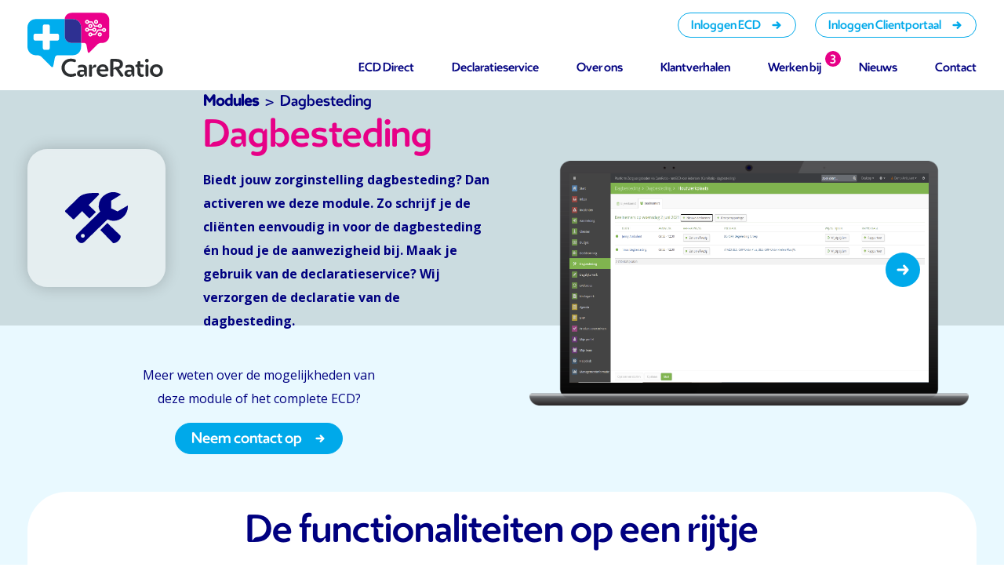

--- FILE ---
content_type: text/html
request_url: https://www.careratio.nl/ecd/modules/dagbesteding/
body_size: 44305
content:
<!DOCTYPE html><html lang="nl"><head><meta charSet="utf-8"/><meta http-equiv="x-ua-compatible" content="ie=edge"/><meta name="viewport" content="width=device-width, initial-scale=1, shrink-to-fit=no"/><style data-href="/styles.173425b6b76cd60e4b83.css" data-identity="gatsby-global-css">@import url(https://use.typekit.net/nwt6rnl.css);@import url(https://use.typekit.net/szo0tqt.css);@import url(https://fonts.googleapis.com/css2?family=Open+Sans:ital,wght@0,300;0,400;0,600;0,700;0,800;1,300;1,400;1,600;1,700&display=swap);
/*!
 * Bootstrap v4.6.1 (https://getbootstrap.com/)
 * Copyright 2011-2021 The Bootstrap Authors
 * Copyright 2011-2021 Twitter, Inc.
 * Licensed under MIT (https://github.com/twbs/bootstrap/blob/main/LICENSE)
 */html{-webkit-tap-highlight-color:rgba(0,0,0,0)}@media (min-width:576px){.col-sm{flex-basis:0;flex-grow:1;max-width:100%}.row-cols-sm-1>*{flex:0 0 100%;max-width:100%}.row-cols-sm-2>*{flex:0 0 50%;max-width:50%}.row-cols-sm-3>*{flex:0 0 33.333333%;max-width:33.333333%}.row-cols-sm-4>*{flex:0 0 25%;max-width:25%}.row-cols-sm-5>*{flex:0 0 20%;max-width:20%}.row-cols-sm-6>*{flex:0 0 16.666667%;max-width:16.666667%}.col-sm-auto{flex:0 0 auto;max-width:100%;width:auto}.col-sm-1{flex:0 0 8.333333%;max-width:8.333333%}.col-sm-2{flex:0 0 16.666667%;max-width:16.666667%}.col-sm-3{flex:0 0 25%;max-width:25%}.col-sm-4{flex:0 0 33.333333%;max-width:33.333333%}.col-sm-5{flex:0 0 41.666667%;max-width:41.666667%}.col-sm-6{flex:0 0 50%;max-width:50%}.col-sm-7{flex:0 0 58.333333%;max-width:58.333333%}.col-sm-8{flex:0 0 66.666667%;max-width:66.666667%}.col-sm-9{flex:0 0 75%;max-width:75%}.col-sm-10{flex:0 0 83.333333%;max-width:83.333333%}.col-sm-11{flex:0 0 91.666667%;max-width:91.666667%}.col-sm-12{flex:0 0 100%;max-width:100%}.order-sm-first{order:-1}.order-sm-last{order:13}.order-sm-0{order:0}.order-sm-1{order:1}.order-sm-2{order:2}.order-sm-3{order:3}.order-sm-4{order:4}.order-sm-5{order:5}.order-sm-6{order:6}.order-sm-7{order:7}.order-sm-8{order:8}.order-sm-9{order:9}.order-sm-10{order:10}.order-sm-11{order:11}.order-sm-12{order:12}.offset-sm-0{margin-left:0}.offset-sm-1{margin-left:8.333333%}.offset-sm-2{margin-left:16.666667%}.offset-sm-3{margin-left:25%}.offset-sm-4{margin-left:33.333333%}.offset-sm-5{margin-left:41.666667%}.offset-sm-6{margin-left:50%}.offset-sm-7{margin-left:58.333333%}.offset-sm-8{margin-left:66.666667%}.offset-sm-9{margin-left:75%}.offset-sm-10{margin-left:83.333333%}.offset-sm-11{margin-left:91.666667%}}@media (min-width:768px){.col-md{flex-basis:0;flex-grow:1;max-width:100%}.row-cols-md-1>*{flex:0 0 100%;max-width:100%}.row-cols-md-2>*{flex:0 0 50%;max-width:50%}.row-cols-md-3>*{flex:0 0 33.333333%;max-width:33.333333%}.row-cols-md-4>*{flex:0 0 25%;max-width:25%}.row-cols-md-5>*{flex:0 0 20%;max-width:20%}.row-cols-md-6>*{flex:0 0 16.666667%;max-width:16.666667%}.col-md-auto{flex:0 0 auto;max-width:100%;width:auto}.col-md-1{flex:0 0 8.333333%;max-width:8.333333%}.col-md-2{flex:0 0 16.666667%;max-width:16.666667%}.col-md-3{flex:0 0 25%;max-width:25%}.col-md-4{flex:0 0 33.333333%;max-width:33.333333%}.col-md-5{flex:0 0 41.666667%;max-width:41.666667%}.col-md-6{flex:0 0 50%;max-width:50%}.col-md-7{flex:0 0 58.333333%;max-width:58.333333%}.col-md-8{flex:0 0 66.666667%;max-width:66.666667%}.col-md-9{flex:0 0 75%;max-width:75%}.col-md-10{flex:0 0 83.333333%;max-width:83.333333%}.col-md-11{flex:0 0 91.666667%;max-width:91.666667%}.col-md-12{flex:0 0 100%;max-width:100%}.order-md-first{order:-1}.order-md-last{order:13}.order-md-0{order:0}.order-md-1{order:1}.order-md-2{order:2}.order-md-3{order:3}.order-md-4{order:4}.order-md-5{order:5}.order-md-6{order:6}.order-md-7{order:7}.order-md-8{order:8}.order-md-9{order:9}.order-md-10{order:10}.order-md-11{order:11}.order-md-12{order:12}.offset-md-0{margin-left:0}.offset-md-1{margin-left:8.333333%}.offset-md-2{margin-left:16.666667%}.offset-md-3{margin-left:25%}.offset-md-4{margin-left:33.333333%}.offset-md-5{margin-left:41.666667%}.offset-md-6{margin-left:50%}.offset-md-7{margin-left:58.333333%}.offset-md-8{margin-left:66.666667%}.offset-md-9{margin-left:75%}.offset-md-10{margin-left:83.333333%}.offset-md-11{margin-left:91.666667%}}@media (min-width:992px){.col-lg{flex-basis:0;flex-grow:1;max-width:100%}.row-cols-lg-1>*{flex:0 0 100%;max-width:100%}.row-cols-lg-2>*{flex:0 0 50%;max-width:50%}.row-cols-lg-3>*{flex:0 0 33.333333%;max-width:33.333333%}.row-cols-lg-4>*{flex:0 0 25%;max-width:25%}.row-cols-lg-5>*{flex:0 0 20%;max-width:20%}.row-cols-lg-6>*{flex:0 0 16.666667%;max-width:16.666667%}.col-lg-auto{flex:0 0 auto;max-width:100%;width:auto}.col-lg-1{flex:0 0 8.333333%;max-width:8.333333%}.col-lg-2{flex:0 0 16.666667%;max-width:16.666667%}.col-lg-3{flex:0 0 25%;max-width:25%}.col-lg-4{flex:0 0 33.333333%;max-width:33.333333%}.col-lg-5{flex:0 0 41.666667%;max-width:41.666667%}.col-lg-6{flex:0 0 50%;max-width:50%}.col-lg-7{flex:0 0 58.333333%;max-width:58.333333%}.col-lg-8{flex:0 0 66.666667%;max-width:66.666667%}.col-lg-9{flex:0 0 75%;max-width:75%}.col-lg-10{flex:0 0 83.333333%;max-width:83.333333%}.col-lg-11{flex:0 0 91.666667%;max-width:91.666667%}.col-lg-12{flex:0 0 100%;max-width:100%}.order-lg-first{order:-1}.order-lg-last{order:13}.order-lg-0{order:0}.order-lg-1{order:1}.order-lg-2{order:2}.order-lg-3{order:3}.order-lg-4{order:4}.order-lg-5{order:5}.order-lg-6{order:6}.order-lg-7{order:7}.order-lg-8{order:8}.order-lg-9{order:9}.order-lg-10{order:10}.order-lg-11{order:11}.order-lg-12{order:12}.offset-lg-0{margin-left:0}.offset-lg-1{margin-left:8.333333%}.offset-lg-2{margin-left:16.666667%}.offset-lg-3{margin-left:25%}.offset-lg-4{margin-left:33.333333%}.offset-lg-5{margin-left:41.666667%}.offset-lg-6{margin-left:50%}.offset-lg-7{margin-left:58.333333%}.offset-lg-8{margin-left:66.666667%}.offset-lg-9{margin-left:75%}.offset-lg-10{margin-left:83.333333%}.offset-lg-11{margin-left:91.666667%}}@media (min-width:1200px){.col-xl{flex-basis:0;flex-grow:1;max-width:100%}.row-cols-xl-1>*{flex:0 0 100%;max-width:100%}.row-cols-xl-2>*{flex:0 0 50%;max-width:50%}.row-cols-xl-3>*{flex:0 0 33.333333%;max-width:33.333333%}.row-cols-xl-4>*{flex:0 0 25%;max-width:25%}.row-cols-xl-5>*{flex:0 0 20%;max-width:20%}.row-cols-xl-6>*{flex:0 0 16.666667%;max-width:16.666667%}.col-xl-auto{flex:0 0 auto;max-width:100%;width:auto}.col-xl-1{flex:0 0 8.333333%;max-width:8.333333%}.col-xl-2{flex:0 0 16.666667%;max-width:16.666667%}.col-xl-3{flex:0 0 25%;max-width:25%}.col-xl-4{flex:0 0 33.333333%;max-width:33.333333%}.col-xl-5{flex:0 0 41.666667%;max-width:41.666667%}.col-xl-6{flex:0 0 50%;max-width:50%}.col-xl-7{flex:0 0 58.333333%;max-width:58.333333%}.col-xl-8{flex:0 0 66.666667%;max-width:66.666667%}.col-xl-9{flex:0 0 75%;max-width:75%}.col-xl-10{flex:0 0 83.333333%;max-width:83.333333%}.col-xl-11{flex:0 0 91.666667%;max-width:91.666667%}.col-xl-12{flex:0 0 100%;max-width:100%}.order-xl-first{order:-1}.order-xl-last{order:13}.order-xl-0{order:0}.order-xl-1{order:1}.order-xl-2{order:2}.order-xl-3{order:3}.order-xl-4{order:4}.order-xl-5{order:5}.order-xl-6{order:6}.order-xl-7{order:7}.order-xl-8{order:8}.order-xl-9{order:9}.order-xl-10{order:10}.order-xl-11{order:11}.order-xl-12{order:12}.offset-xl-0{margin-left:0}.offset-xl-1{margin-left:8.333333%}.offset-xl-2{margin-left:16.666667%}.offset-xl-3{margin-left:25%}.offset-xl-4{margin-left:33.333333%}.offset-xl-5{margin-left:41.666667%}.offset-xl-6{margin-left:50%}.offset-xl-7{margin-left:58.333333%}.offset-xl-8{margin-left:66.666667%}.offset-xl-9{margin-left:75%}.offset-xl-10{margin-left:83.333333%}.offset-xl-11{margin-left:91.666667%}}@media (min-width:576px){.form-inline label{justify-content:center}.form-inline .form-group,.form-inline label{align-items:center;display:flex;margin-bottom:0}.form-inline .form-group{flex:0 0 auto;flex-flow:row wrap}.form-inline .form-control{display:inline-block;vertical-align:middle;width:auto}.form-inline .form-control-plaintext{display:inline-block}.form-inline .custom-select,.form-inline .input-group{width:auto}.form-inline .form-check{align-items:center;display:flex;justify-content:center;padding-left:0;width:auto}.form-inline .form-check-input{flex-shrink:0;margin-left:0;margin-right:.25rem;margin-top:0;position:relative}.form-inline .custom-control{align-items:center;justify-content:center}.form-inline .custom-control-label{margin-bottom:0}.navbar-expand-sm{flex-flow:row nowrap;justify-content:flex-start}.navbar-expand-sm .navbar-nav{flex-direction:row}.navbar-expand-sm .navbar-nav .dropdown-menu{position:absolute}.navbar-expand-sm .navbar-nav .nav-link{padding-left:.5rem;padding-right:.5rem}.navbar-expand-sm>.container,.navbar-expand-sm>.container-fluid,.navbar-expand-sm>.container-lg,.navbar-expand-sm>.container-md,.navbar-expand-sm>.container-sm,.navbar-expand-sm>.container-xl{flex-wrap:nowrap}.navbar-expand-sm .navbar-nav-scroll{overflow:visible}.navbar-expand-sm .navbar-collapse{display:flex!important;flex-basis:auto}.navbar-expand-sm .navbar-toggler{display:none}}@media (min-width:768px){.navbar-expand-md{flex-flow:row nowrap;justify-content:flex-start}.navbar-expand-md .navbar-nav{flex-direction:row}.navbar-expand-md .navbar-nav .dropdown-menu{position:absolute}.navbar-expand-md .navbar-nav .nav-link{padding-left:.5rem;padding-right:.5rem}.navbar-expand-md>.container,.navbar-expand-md>.container-fluid,.navbar-expand-md>.container-lg,.navbar-expand-md>.container-md,.navbar-expand-md>.container-sm,.navbar-expand-md>.container-xl{flex-wrap:nowrap}.navbar-expand-md .navbar-nav-scroll{overflow:visible}.navbar-expand-md .navbar-collapse{display:flex!important;flex-basis:auto}.navbar-expand-md .navbar-toggler{display:none}}@media (min-width:992px){.navbar-expand-lg{flex-flow:row nowrap;justify-content:flex-start}.navbar-expand-lg .navbar-nav{flex-direction:row}.navbar-expand-lg .navbar-nav .dropdown-menu{position:absolute}.navbar-expand-lg .navbar-nav .nav-link{padding-left:.5rem;padding-right:.5rem}.navbar-expand-lg>.container,.navbar-expand-lg>.container-fluid,.navbar-expand-lg>.container-lg,.navbar-expand-lg>.container-md,.navbar-expand-lg>.container-sm,.navbar-expand-lg>.container-xl{flex-wrap:nowrap}.navbar-expand-lg .navbar-nav-scroll{overflow:visible}.navbar-expand-lg .navbar-collapse{display:flex!important;flex-basis:auto}.navbar-expand-lg .navbar-toggler{display:none}}@media (min-width:1200px){.navbar-expand-xl{flex-flow:row nowrap;justify-content:flex-start}.navbar-expand-xl .navbar-nav{flex-direction:row}.navbar-expand-xl .navbar-nav .dropdown-menu{position:absolute}.navbar-expand-xl .navbar-nav .nav-link{padding-left:.5rem;padding-right:.5rem}.navbar-expand-xl>.container,.navbar-expand-xl>.container-fluid,.navbar-expand-xl>.container-lg,.navbar-expand-xl>.container-md,.navbar-expand-xl>.container-sm,.navbar-expand-xl>.container-xl{flex-wrap:nowrap}.navbar-expand-xl .navbar-nav-scroll{overflow:visible}.navbar-expand-xl .navbar-collapse{display:flex!important;flex-basis:auto}.navbar-expand-xl .navbar-toggler{display:none}}@media (min-width:576px){.card-deck{display:flex;flex-flow:row wrap;margin-left:-15px;margin-right:-15px}.card-deck .card{flex:1 0;margin-bottom:0;margin-left:15px;margin-right:15px}.card-group{display:flex;flex-flow:row wrap}.card-group>.card{flex:1 0;margin-bottom:0}.card-group>.card+.card{border-left:0;margin-left:0}.card-group>.card:not(:last-child){border-bottom-right-radius:0;border-top-right-radius:0}.card-group>.card:not(:last-child) .card-header,.card-group>.card:not(:last-child) .card-img-top{border-top-right-radius:0}.card-group>.card:not(:last-child) .card-footer,.card-group>.card:not(:last-child) .card-img-bottom{border-bottom-right-radius:0}.card-group>.card:not(:first-child){border-bottom-left-radius:0;border-top-left-radius:0}.card-group>.card:not(:first-child) .card-header,.card-group>.card:not(:first-child) .card-img-top{border-top-left-radius:0}.card-group>.card:not(:first-child) .card-footer,.card-group>.card:not(:first-child) .card-img-bottom{border-bottom-left-radius:0}.card-columns{column-count:3;column-gap:1.25rem;orphans:1;widows:1}.card-columns .card{display:inline-block;width:100%}}@media (prefers-reduced-motion:reduce){.progress-bar-animated{animation:none}}.media-body{flex:1 1}@media (min-width:576px){.list-group-horizontal-sm{flex-direction:row}.list-group-horizontal-sm>.list-group-item:first-child{border-bottom-left-radius:.25rem;border-top-right-radius:0}.list-group-horizontal-sm>.list-group-item:last-child{border-bottom-left-radius:0;border-top-right-radius:.25rem}.list-group-horizontal-sm>.list-group-item.active{margin-top:0}.list-group-horizontal-sm>.list-group-item+.list-group-item{border-left-width:0;border-top-width:1px}.list-group-horizontal-sm>.list-group-item+.list-group-item.active{border-left-width:1px;margin-left:-1px}}@media (min-width:768px){.list-group-horizontal-md{flex-direction:row}.list-group-horizontal-md>.list-group-item:first-child{border-bottom-left-radius:.25rem;border-top-right-radius:0}.list-group-horizontal-md>.list-group-item:last-child{border-bottom-left-radius:0;border-top-right-radius:.25rem}.list-group-horizontal-md>.list-group-item.active{margin-top:0}.list-group-horizontal-md>.list-group-item+.list-group-item{border-left-width:0;border-top-width:1px}.list-group-horizontal-md>.list-group-item+.list-group-item.active{border-left-width:1px;margin-left:-1px}}@media (min-width:992px){.list-group-horizontal-lg{flex-direction:row}.list-group-horizontal-lg>.list-group-item:first-child{border-bottom-left-radius:.25rem;border-top-right-radius:0}.list-group-horizontal-lg>.list-group-item:last-child{border-bottom-left-radius:0;border-top-right-radius:.25rem}.list-group-horizontal-lg>.list-group-item.active{margin-top:0}.list-group-horizontal-lg>.list-group-item+.list-group-item{border-left-width:0;border-top-width:1px}.list-group-horizontal-lg>.list-group-item+.list-group-item.active{border-left-width:1px;margin-left:-1px}}@media (min-width:1200px){.list-group-horizontal-xl{flex-direction:row}.list-group-horizontal-xl>.list-group-item:first-child{border-bottom-left-radius:.25rem;border-top-right-radius:0}.list-group-horizontal-xl>.list-group-item:last-child{border-bottom-left-radius:0;border-top-right-radius:.25rem}.list-group-horizontal-xl>.list-group-item.active{margin-top:0}.list-group-horizontal-xl>.list-group-item+.list-group-item{border-left-width:0;border-top-width:1px}.list-group-horizontal-xl>.list-group-item+.list-group-item.active{border-left-width:1px;margin-left:-1px}}@media (min-width:576px){.modal-dialog{margin:1.75rem auto;max-width:500px}.modal-dialog-scrollable{max-height:calc(100% - 3.5rem)}.modal-dialog-scrollable .modal-content{max-height:calc(100vh - 3.5rem)}.modal-dialog-centered{min-height:calc(100% - 3.5rem)}.modal-dialog-centered:before{height:calc(100vh - 3.5rem);height:-webkit-min-content;height:min-content}.modal-sm{max-width:300px}}.carousel-control-next,.carousel-control-prev{background:none}@media (prefers-reduced-motion:reduce){.spinner-border,.spinner-grow{animation-duration:1.5s}}@media (min-width:576px){.d-sm-none{display:none!important}.d-sm-inline{display:inline!important}.d-sm-inline-block{display:inline-block!important}.d-sm-block{display:block!important}.d-sm-table{display:table!important}.d-sm-table-row{display:table-row!important}.d-sm-table-cell{display:table-cell!important}.d-sm-flex{display:flex!important}.d-sm-inline-flex{display:inline-flex!important}}@media (min-width:768px){.d-md-none{display:none!important}.d-md-inline{display:inline!important}.d-md-inline-block{display:inline-block!important}.d-md-block{display:block!important}.d-md-table{display:table!important}.d-md-table-row{display:table-row!important}.d-md-table-cell{display:table-cell!important}.d-md-flex{display:flex!important}.d-md-inline-flex{display:inline-flex!important}}@media (min-width:992px){.d-lg-none{display:none!important}.d-lg-inline{display:inline!important}.d-lg-inline-block{display:inline-block!important}.d-lg-block{display:block!important}.d-lg-table{display:table!important}.d-lg-table-row{display:table-row!important}.d-lg-table-cell{display:table-cell!important}.d-lg-flex{display:flex!important}.d-lg-inline-flex{display:inline-flex!important}}@media (min-width:1200px){.d-xl-none{display:none!important}.d-xl-inline{display:inline!important}.d-xl-inline-block{display:inline-block!important}.d-xl-block{display:block!important}.d-xl-table{display:table!important}.d-xl-table-row{display:table-row!important}.d-xl-table-cell{display:table-cell!important}.d-xl-flex{display:flex!important}.d-xl-inline-flex{display:inline-flex!important}}@media print{.d-print-none{display:none!important}.d-print-inline{display:inline!important}.d-print-inline-block{display:inline-block!important}.d-print-block{display:block!important}.d-print-table{display:table!important}.d-print-table-row{display:table-row!important}.d-print-table-cell{display:table-cell!important}.d-print-flex{display:flex!important}.d-print-inline-flex{display:inline-flex!important}}@media (min-width:576px){.flex-sm-row{flex-direction:row!important}.flex-sm-column{flex-direction:column!important}.flex-sm-row-reverse{flex-direction:row-reverse!important}.flex-sm-column-reverse{flex-direction:column-reverse!important}.flex-sm-wrap{flex-wrap:wrap!important}.flex-sm-nowrap{flex-wrap:nowrap!important}.flex-sm-wrap-reverse{flex-wrap:wrap-reverse!important}.flex-sm-fill{flex:1 1 auto!important}.flex-sm-grow-0{flex-grow:0!important}.flex-sm-grow-1{flex-grow:1!important}.flex-sm-shrink-0{flex-shrink:0!important}.flex-sm-shrink-1{flex-shrink:1!important}.justify-content-sm-start{justify-content:flex-start!important}.justify-content-sm-end{justify-content:flex-end!important}.justify-content-sm-center{justify-content:center!important}.justify-content-sm-between{justify-content:space-between!important}.justify-content-sm-around{justify-content:space-around!important}.align-items-sm-start{align-items:flex-start!important}.align-items-sm-end{align-items:flex-end!important}.align-items-sm-center{align-items:center!important}.align-items-sm-baseline{align-items:baseline!important}.align-items-sm-stretch{align-items:stretch!important}.align-content-sm-start{align-content:flex-start!important}.align-content-sm-end{align-content:flex-end!important}.align-content-sm-center{align-content:center!important}.align-content-sm-between{align-content:space-between!important}.align-content-sm-around{align-content:space-around!important}.align-content-sm-stretch{align-content:stretch!important}.align-self-sm-auto{align-self:auto!important}.align-self-sm-start{align-self:flex-start!important}.align-self-sm-end{align-self:flex-end!important}.align-self-sm-center{align-self:center!important}.align-self-sm-baseline{align-self:baseline!important}.align-self-sm-stretch{align-self:stretch!important}}@media (min-width:768px){.flex-md-row{flex-direction:row!important}.flex-md-column{flex-direction:column!important}.flex-md-row-reverse{flex-direction:row-reverse!important}.flex-md-column-reverse{flex-direction:column-reverse!important}.flex-md-wrap{flex-wrap:wrap!important}.flex-md-nowrap{flex-wrap:nowrap!important}.flex-md-wrap-reverse{flex-wrap:wrap-reverse!important}.flex-md-fill{flex:1 1 auto!important}.flex-md-grow-0{flex-grow:0!important}.flex-md-grow-1{flex-grow:1!important}.flex-md-shrink-0{flex-shrink:0!important}.flex-md-shrink-1{flex-shrink:1!important}.justify-content-md-start{justify-content:flex-start!important}.justify-content-md-end{justify-content:flex-end!important}.justify-content-md-center{justify-content:center!important}.justify-content-md-between{justify-content:space-between!important}.justify-content-md-around{justify-content:space-around!important}.align-items-md-start{align-items:flex-start!important}.align-items-md-end{align-items:flex-end!important}.align-items-md-center{align-items:center!important}.align-items-md-baseline{align-items:baseline!important}.align-items-md-stretch{align-items:stretch!important}.align-content-md-start{align-content:flex-start!important}.align-content-md-end{align-content:flex-end!important}.align-content-md-center{align-content:center!important}.align-content-md-between{align-content:space-between!important}.align-content-md-around{align-content:space-around!important}.align-content-md-stretch{align-content:stretch!important}.align-self-md-auto{align-self:auto!important}.align-self-md-start{align-self:flex-start!important}.align-self-md-end{align-self:flex-end!important}.align-self-md-center{align-self:center!important}.align-self-md-baseline{align-self:baseline!important}.align-self-md-stretch{align-self:stretch!important}}@media (min-width:992px){.flex-lg-row{flex-direction:row!important}.flex-lg-column{flex-direction:column!important}.flex-lg-row-reverse{flex-direction:row-reverse!important}.flex-lg-column-reverse{flex-direction:column-reverse!important}.flex-lg-wrap{flex-wrap:wrap!important}.flex-lg-nowrap{flex-wrap:nowrap!important}.flex-lg-wrap-reverse{flex-wrap:wrap-reverse!important}.flex-lg-fill{flex:1 1 auto!important}.flex-lg-grow-0{flex-grow:0!important}.flex-lg-grow-1{flex-grow:1!important}.flex-lg-shrink-0{flex-shrink:0!important}.flex-lg-shrink-1{flex-shrink:1!important}.justify-content-lg-start{justify-content:flex-start!important}.justify-content-lg-end{justify-content:flex-end!important}.justify-content-lg-center{justify-content:center!important}.justify-content-lg-between{justify-content:space-between!important}.justify-content-lg-around{justify-content:space-around!important}.align-items-lg-start{align-items:flex-start!important}.align-items-lg-end{align-items:flex-end!important}.align-items-lg-center{align-items:center!important}.align-items-lg-baseline{align-items:baseline!important}.align-items-lg-stretch{align-items:stretch!important}.align-content-lg-start{align-content:flex-start!important}.align-content-lg-end{align-content:flex-end!important}.align-content-lg-center{align-content:center!important}.align-content-lg-between{align-content:space-between!important}.align-content-lg-around{align-content:space-around!important}.align-content-lg-stretch{align-content:stretch!important}.align-self-lg-auto{align-self:auto!important}.align-self-lg-start{align-self:flex-start!important}.align-self-lg-end{align-self:flex-end!important}.align-self-lg-center{align-self:center!important}.align-self-lg-baseline{align-self:baseline!important}.align-self-lg-stretch{align-self:stretch!important}}@media (min-width:1200px){.flex-xl-row{flex-direction:row!important}.flex-xl-column{flex-direction:column!important}.flex-xl-row-reverse{flex-direction:row-reverse!important}.flex-xl-column-reverse{flex-direction:column-reverse!important}.flex-xl-wrap{flex-wrap:wrap!important}.flex-xl-nowrap{flex-wrap:nowrap!important}.flex-xl-wrap-reverse{flex-wrap:wrap-reverse!important}.flex-xl-fill{flex:1 1 auto!important}.flex-xl-grow-0{flex-grow:0!important}.flex-xl-grow-1{flex-grow:1!important}.flex-xl-shrink-0{flex-shrink:0!important}.flex-xl-shrink-1{flex-shrink:1!important}.justify-content-xl-start{justify-content:flex-start!important}.justify-content-xl-end{justify-content:flex-end!important}.justify-content-xl-center{justify-content:center!important}.justify-content-xl-between{justify-content:space-between!important}.justify-content-xl-around{justify-content:space-around!important}.align-items-xl-start{align-items:flex-start!important}.align-items-xl-end{align-items:flex-end!important}.align-items-xl-center{align-items:center!important}.align-items-xl-baseline{align-items:baseline!important}.align-items-xl-stretch{align-items:stretch!important}.align-content-xl-start{align-content:flex-start!important}.align-content-xl-end{align-content:flex-end!important}.align-content-xl-center{align-content:center!important}.align-content-xl-between{align-content:space-between!important}.align-content-xl-around{align-content:space-around!important}.align-content-xl-stretch{align-content:stretch!important}.align-self-xl-auto{align-self:auto!important}.align-self-xl-start{align-self:flex-start!important}.align-self-xl-end{align-self:flex-end!important}.align-self-xl-center{align-self:center!important}.align-self-xl-baseline{align-self:baseline!important}.align-self-xl-stretch{align-self:stretch!important}}
/*!
 * Bootstrap v4.6.1 (https://getbootstrap.com/)
 * Copyright 2011-2021 The Bootstrap Authors
 * Copyright 2011-2021 Twitter, Inc.
 * Licensed under MIT (https://github.com/twbs/bootstrap/blob/main/LICENSE)
 */:root{--blue:#007bff;--indigo:#6610f2;--purple:#6f42c1;--pink:#e83e8c;--red:#dc3545;--orange:#fd7e14;--yellow:#ffc107;--green:#28a745;--teal:#20c997;--cyan:#17a2b8;--white:#fff;--gray:#6c757d;--gray-dark:#343a40;--primary:#007bff;--secondary:#6c757d;--success:#28a745;--info:#17a2b8;--warning:#ffc107;--danger:#dc3545;--light:#f8f9fa;--dark:#343a40;--breakpoint-xs:0;--breakpoint-sm:576px;--breakpoint-md:768px;--breakpoint-lg:992px;--breakpoint-xl:1200px;--font-family-sans-serif:-apple-system,BlinkMacSystemFont,"Segoe UI",Roboto,"Helvetica Neue",Arial,"Noto Sans","Liberation Sans",sans-serif,"Apple Color Emoji","Segoe UI Emoji","Segoe UI Symbol","Noto Color Emoji";--font-family-monospace:SFMono-Regular,Menlo,Monaco,Consolas,"Liberation Mono","Courier New",monospace}*,:after,:before{box-sizing:border-box}html{-webkit-text-size-adjust:100%;-webkit-tap-highlight-color:transparent;font-family:sans-serif;line-height:1.15}article,aside,figcaption,figure,footer,header,hgroup,main,nav,section{display:block}body{background-color:#fff;color:#212529;font-family:-apple-system,BlinkMacSystemFont,Segoe UI,Roboto,Helvetica Neue,Arial,Noto Sans,Liberation Sans,sans-serif,Apple Color Emoji,Segoe UI Emoji,Segoe UI Symbol,Noto Color Emoji;font-size:1rem;font-weight:400;line-height:1.5;margin:0;text-align:left}[tabindex="-1"]:focus:not(:focus-visible){outline:0!important}hr{box-sizing:content-box;height:0;overflow:visible}h1,h2,h3,h4,h5,h6{margin-bottom:.5rem;margin-top:0}p{margin-bottom:1rem;margin-top:0}abbr[data-original-title],abbr[title]{border-bottom:0;cursor:help;text-decoration:underline;-webkit-text-decoration:underline dotted;text-decoration:underline dotted;-webkit-text-decoration-skip-ink:none;text-decoration-skip-ink:none}address{font-style:normal;line-height:inherit}address,dl,ol,ul{margin-bottom:1rem}dl,ol,ul{margin-top:0}ol ol,ol ul,ul ol,ul ul{margin-bottom:0}dt{font-weight:700}dd{margin-bottom:.5rem;margin-left:0}blockquote{margin:0 0 1rem}b,strong{font-weight:bolder}small{font-size:80%}sub,sup{font-size:75%;line-height:0;position:relative;vertical-align:baseline}sub{bottom:-.25em}sup{top:-.5em}a{background-color:transparent;color:#007bff}a:hover{color:#0056b3;text-decoration:underline}a:not([href]):not([class]),a:not([href]):not([class]):hover{color:inherit;text-decoration:none}code,kbd,pre,samp{font-family:SFMono-Regular,Menlo,Monaco,Consolas,Liberation Mono,Courier New,monospace;font-size:1em}pre{-ms-overflow-style:scrollbar;margin-bottom:1rem;margin-top:0;overflow:auto}figure{margin:0 0 1rem}img{border-style:none}img,svg{vertical-align:middle}svg{overflow:hidden}table{border-collapse:collapse}caption{caption-side:bottom;color:#6c757d;padding-bottom:.75rem;padding-top:.75rem;text-align:left}th{text-align:inherit;text-align:-webkit-match-parent}label{display:inline-block;margin-bottom:.5rem}button{border-radius:0}button:focus:not(:focus-visible){outline:0}button,input,optgroup,select,textarea{font-family:inherit;font-size:inherit;line-height:inherit;margin:0}button,input{overflow:visible}button,select{text-transform:none}[role=button]{cursor:pointer}select{word-wrap:normal}[type=button],[type=reset],[type=submit],button{-webkit-appearance:button}[type=button]:not(:disabled),[type=reset]:not(:disabled),[type=submit]:not(:disabled),button:not(:disabled){cursor:pointer}[type=button]::-moz-focus-inner,[type=reset]::-moz-focus-inner,[type=submit]::-moz-focus-inner,button::-moz-focus-inner{border-style:none;padding:0}input[type=checkbox],input[type=radio]{box-sizing:border-box;padding:0}textarea{overflow:auto;resize:vertical}fieldset{border:0;margin:0;min-width:0;padding:0}legend{color:inherit;display:block;font-size:1.5rem;line-height:inherit;margin-bottom:.5rem;max-width:100%;padding:0;white-space:normal;width:100%}progress{vertical-align:baseline}[type=number]::-webkit-inner-spin-button,[type=number]::-webkit-outer-spin-button{height:auto}[type=search]{-webkit-appearance:none;outline-offset:-2px}[type=search]::-webkit-search-decoration{-webkit-appearance:none}::-webkit-file-upload-button{-webkit-appearance:button;font:inherit}output{display:inline-block}summary{cursor:pointer;display:list-item}template{display:none}[hidden]{display:none!important}.h1,.h2,.h3,.h4,.h5,.h6,h1,h2,h3,h4,h5,h6{font-weight:500;line-height:1.2;margin-bottom:.5rem}.h1,h1{font-size:2.5rem}.h2,h2{font-size:2rem}.h3,h3{font-size:1.75rem}.h4,h4{font-size:1.5rem}.h5,h5{font-size:1.25rem}.h6,h6{font-size:1rem}.lead{font-size:1.25rem;font-weight:300}.display-1{font-size:6rem}.display-1,.display-2{font-weight:300;line-height:1.2}.display-2{font-size:5.5rem}.display-3{font-size:4.5rem}.display-3,.display-4{font-weight:300;line-height:1.2}.display-4{font-size:3.5rem}hr{border:0;border-top:1px solid rgba(0,0,0,.1);margin-bottom:1rem;margin-top:1rem}.small,small{font-size:80%;font-weight:400}.mark,mark{background-color:#fcf8e3;padding:.2em}.list-inline,.list-unstyled{list-style:none;padding-left:0}.list-inline-item{display:inline-block}.list-inline-item:not(:last-child){margin-right:.5rem}.initialism{font-size:90%;text-transform:uppercase}.blockquote{font-size:1.25rem;margin-bottom:1rem}.blockquote-footer{color:#6c757d;display:block;font-size:80%}.blockquote-footer:before{content:"\2014\00A0"}.img-fluid,.img-thumbnail{height:auto;max-width:100%}.img-thumbnail{background-color:#fff;border:1px solid #dee2e6;border-radius:.25rem;padding:.25rem}.figure{display:inline-block}.figure-img{line-height:1;margin-bottom:.5rem}.figure-caption{color:#6c757d;font-size:90%}code{word-wrap:break-word;color:#e83e8c;font-size:87.5%}a>code{color:inherit}kbd{background-color:#212529;border-radius:.2rem;color:#fff;font-size:87.5%;padding:.2rem .4rem}kbd kbd{font-size:100%;font-weight:700;padding:0}pre{color:#212529;display:block;font-size:87.5%}pre code{color:inherit;font-size:inherit;word-break:normal}.pre-scrollable{max-height:340px;overflow-y:scroll}.container,.container-fluid,.container-lg,.container-md,.container-sm,.container-xl{margin-left:auto;margin-right:auto;padding-left:15px;padding-right:15px;width:100%}@media (min-width:576px){.container,.container-sm{max-width:540px}}@media (min-width:768px){.container,.container-md,.container-sm{max-width:720px}}@media (min-width:992px){.container,.container-lg,.container-md,.container-sm{max-width:960px}}@media (min-width:1200px){.container,.container-lg,.container-md,.container-sm,.container-xl{max-width:1140px}}.row{display:-ms-flexbox;display:flex;-ms-flex-wrap:wrap;flex-wrap:wrap;margin-left:-15px;margin-right:-15px}.no-gutters{margin-left:0;margin-right:0}.no-gutters>.col,.no-gutters>[class*=col-]{padding-left:0;padding-right:0}.col,.col-1,.col-2,.col-3,.col-4,.col-5,.col-6,.col-7,.col-8,.col-9,.col-10,.col-11,.col-12,.col-auto,.col-lg,.col-lg-1,.col-lg-2,.col-lg-3,.col-lg-4,.col-lg-5,.col-lg-6,.col-lg-7,.col-lg-8,.col-lg-9,.col-lg-10,.col-lg-11,.col-lg-12,.col-lg-auto,.col-md,.col-md-1,.col-md-2,.col-md-3,.col-md-4,.col-md-5,.col-md-6,.col-md-7,.col-md-8,.col-md-9,.col-md-10,.col-md-11,.col-md-12,.col-md-auto,.col-sm,.col-sm-1,.col-sm-2,.col-sm-3,.col-sm-4,.col-sm-5,.col-sm-6,.col-sm-7,.col-sm-8,.col-sm-9,.col-sm-10,.col-sm-11,.col-sm-12,.col-sm-auto,.col-xl,.col-xl-1,.col-xl-2,.col-xl-3,.col-xl-4,.col-xl-5,.col-xl-6,.col-xl-7,.col-xl-8,.col-xl-9,.col-xl-10,.col-xl-11,.col-xl-12,.col-xl-auto{padding-left:15px;padding-right:15px;position:relative;width:100%}.col{-ms-flex-preferred-size:0;-ms-flex-positive:1;flex-basis:0;flex-grow:1;max-width:100%}.row-cols-1>*{-ms-flex:0 0 100%;flex:0 0 100%;max-width:100%}.row-cols-2>*{-ms-flex:0 0 50%;flex:0 0 50%;max-width:50%}.row-cols-3>*{-ms-flex:0 0 33.333333%;flex:0 0 33.333333%;max-width:33.333333%}.row-cols-4>*{-ms-flex:0 0 25%;flex:0 0 25%;max-width:25%}.row-cols-5>*{-ms-flex:0 0 20%;flex:0 0 20%;max-width:20%}.row-cols-6>*{-ms-flex:0 0 16.666667%;flex:0 0 16.666667%;max-width:16.666667%}.col-auto{-ms-flex:0 0 auto;flex:0 0 auto;max-width:100%;width:auto}.col-1{-ms-flex:0 0 8.333333%;flex:0 0 8.333333%;max-width:8.333333%}.col-2{-ms-flex:0 0 16.666667%;flex:0 0 16.666667%;max-width:16.666667%}.col-3{-ms-flex:0 0 25%;flex:0 0 25%;max-width:25%}.col-4{-ms-flex:0 0 33.333333%;flex:0 0 33.333333%;max-width:33.333333%}.col-5{-ms-flex:0 0 41.666667%;flex:0 0 41.666667%;max-width:41.666667%}.col-6{-ms-flex:0 0 50%;flex:0 0 50%;max-width:50%}.col-7{-ms-flex:0 0 58.333333%;flex:0 0 58.333333%;max-width:58.333333%}.col-8{-ms-flex:0 0 66.666667%;flex:0 0 66.666667%;max-width:66.666667%}.col-9{-ms-flex:0 0 75%;flex:0 0 75%;max-width:75%}.col-10{-ms-flex:0 0 83.333333%;flex:0 0 83.333333%;max-width:83.333333%}.col-11{-ms-flex:0 0 91.666667%;flex:0 0 91.666667%;max-width:91.666667%}.col-12{-ms-flex:0 0 100%;flex:0 0 100%;max-width:100%}.order-first{-ms-flex-order:-1;order:-1}.order-last{-ms-flex-order:13;order:13}.order-0{-ms-flex-order:0;order:0}.order-1{-ms-flex-order:1;order:1}.order-2{-ms-flex-order:2;order:2}.order-3{-ms-flex-order:3;order:3}.order-4{-ms-flex-order:4;order:4}.order-5{-ms-flex-order:5;order:5}.order-6{-ms-flex-order:6;order:6}.order-7{-ms-flex-order:7;order:7}.order-8{-ms-flex-order:8;order:8}.order-9{-ms-flex-order:9;order:9}.order-10{-ms-flex-order:10;order:10}.order-11{-ms-flex-order:11;order:11}.order-12{-ms-flex-order:12;order:12}.offset-1{margin-left:8.333333%}.offset-2{margin-left:16.666667%}.offset-3{margin-left:25%}.offset-4{margin-left:33.333333%}.offset-5{margin-left:41.666667%}.offset-6{margin-left:50%}.offset-7{margin-left:58.333333%}.offset-8{margin-left:66.666667%}.offset-9{margin-left:75%}.offset-10{margin-left:83.333333%}.offset-11{margin-left:91.666667%}@media (min-width:576px){.col-sm{-ms-flex-preferred-size:0;-ms-flex-positive:1;flex-basis:0;flex-grow:1;max-width:100%}.row-cols-sm-1>*{-ms-flex:0 0 100%;flex:0 0 100%;max-width:100%}.row-cols-sm-2>*{-ms-flex:0 0 50%;flex:0 0 50%;max-width:50%}.row-cols-sm-3>*{-ms-flex:0 0 33.333333%;flex:0 0 33.333333%;max-width:33.333333%}.row-cols-sm-4>*{-ms-flex:0 0 25%;flex:0 0 25%;max-width:25%}.row-cols-sm-5>*{-ms-flex:0 0 20%;flex:0 0 20%;max-width:20%}.row-cols-sm-6>*{-ms-flex:0 0 16.666667%;flex:0 0 16.666667%;max-width:16.666667%}.col-sm-auto{-ms-flex:0 0 auto;flex:0 0 auto;max-width:100%;width:auto}.col-sm-1{-ms-flex:0 0 8.333333%;flex:0 0 8.333333%;max-width:8.333333%}.col-sm-2{-ms-flex:0 0 16.666667%;flex:0 0 16.666667%;max-width:16.666667%}.col-sm-3{-ms-flex:0 0 25%;flex:0 0 25%;max-width:25%}.col-sm-4{-ms-flex:0 0 33.333333%;flex:0 0 33.333333%;max-width:33.333333%}.col-sm-5{-ms-flex:0 0 41.666667%;flex:0 0 41.666667%;max-width:41.666667%}.col-sm-6{-ms-flex:0 0 50%;flex:0 0 50%;max-width:50%}.col-sm-7{-ms-flex:0 0 58.333333%;flex:0 0 58.333333%;max-width:58.333333%}.col-sm-8{-ms-flex:0 0 66.666667%;flex:0 0 66.666667%;max-width:66.666667%}.col-sm-9{-ms-flex:0 0 75%;flex:0 0 75%;max-width:75%}.col-sm-10{-ms-flex:0 0 83.333333%;flex:0 0 83.333333%;max-width:83.333333%}.col-sm-11{-ms-flex:0 0 91.666667%;flex:0 0 91.666667%;max-width:91.666667%}.col-sm-12{-ms-flex:0 0 100%;flex:0 0 100%;max-width:100%}.order-sm-first{-ms-flex-order:-1;order:-1}.order-sm-last{-ms-flex-order:13;order:13}.order-sm-0{-ms-flex-order:0;order:0}.order-sm-1{-ms-flex-order:1;order:1}.order-sm-2{-ms-flex-order:2;order:2}.order-sm-3{-ms-flex-order:3;order:3}.order-sm-4{-ms-flex-order:4;order:4}.order-sm-5{-ms-flex-order:5;order:5}.order-sm-6{-ms-flex-order:6;order:6}.order-sm-7{-ms-flex-order:7;order:7}.order-sm-8{-ms-flex-order:8;order:8}.order-sm-9{-ms-flex-order:9;order:9}.order-sm-10{-ms-flex-order:10;order:10}.order-sm-11{-ms-flex-order:11;order:11}.order-sm-12{-ms-flex-order:12;order:12}.offset-sm-0{margin-left:0}.offset-sm-1{margin-left:8.333333%}.offset-sm-2{margin-left:16.666667%}.offset-sm-3{margin-left:25%}.offset-sm-4{margin-left:33.333333%}.offset-sm-5{margin-left:41.666667%}.offset-sm-6{margin-left:50%}.offset-sm-7{margin-left:58.333333%}.offset-sm-8{margin-left:66.666667%}.offset-sm-9{margin-left:75%}.offset-sm-10{margin-left:83.333333%}.offset-sm-11{margin-left:91.666667%}}@media (min-width:768px){.col-md{-ms-flex-preferred-size:0;-ms-flex-positive:1;flex-basis:0;flex-grow:1;max-width:100%}.row-cols-md-1>*{-ms-flex:0 0 100%;flex:0 0 100%;max-width:100%}.row-cols-md-2>*{-ms-flex:0 0 50%;flex:0 0 50%;max-width:50%}.row-cols-md-3>*{-ms-flex:0 0 33.333333%;flex:0 0 33.333333%;max-width:33.333333%}.row-cols-md-4>*{-ms-flex:0 0 25%;flex:0 0 25%;max-width:25%}.row-cols-md-5>*{-ms-flex:0 0 20%;flex:0 0 20%;max-width:20%}.row-cols-md-6>*{-ms-flex:0 0 16.666667%;flex:0 0 16.666667%;max-width:16.666667%}.col-md-auto{-ms-flex:0 0 auto;flex:0 0 auto;max-width:100%;width:auto}.col-md-1{-ms-flex:0 0 8.333333%;flex:0 0 8.333333%;max-width:8.333333%}.col-md-2{-ms-flex:0 0 16.666667%;flex:0 0 16.666667%;max-width:16.666667%}.col-md-3{-ms-flex:0 0 25%;flex:0 0 25%;max-width:25%}.col-md-4{-ms-flex:0 0 33.333333%;flex:0 0 33.333333%;max-width:33.333333%}.col-md-5{-ms-flex:0 0 41.666667%;flex:0 0 41.666667%;max-width:41.666667%}.col-md-6{-ms-flex:0 0 50%;flex:0 0 50%;max-width:50%}.col-md-7{-ms-flex:0 0 58.333333%;flex:0 0 58.333333%;max-width:58.333333%}.col-md-8{-ms-flex:0 0 66.666667%;flex:0 0 66.666667%;max-width:66.666667%}.col-md-9{-ms-flex:0 0 75%;flex:0 0 75%;max-width:75%}.col-md-10{-ms-flex:0 0 83.333333%;flex:0 0 83.333333%;max-width:83.333333%}.col-md-11{-ms-flex:0 0 91.666667%;flex:0 0 91.666667%;max-width:91.666667%}.col-md-12{-ms-flex:0 0 100%;flex:0 0 100%;max-width:100%}.order-md-first{-ms-flex-order:-1;order:-1}.order-md-last{-ms-flex-order:13;order:13}.order-md-0{-ms-flex-order:0;order:0}.order-md-1{-ms-flex-order:1;order:1}.order-md-2{-ms-flex-order:2;order:2}.order-md-3{-ms-flex-order:3;order:3}.order-md-4{-ms-flex-order:4;order:4}.order-md-5{-ms-flex-order:5;order:5}.order-md-6{-ms-flex-order:6;order:6}.order-md-7{-ms-flex-order:7;order:7}.order-md-8{-ms-flex-order:8;order:8}.order-md-9{-ms-flex-order:9;order:9}.order-md-10{-ms-flex-order:10;order:10}.order-md-11{-ms-flex-order:11;order:11}.order-md-12{-ms-flex-order:12;order:12}.offset-md-0{margin-left:0}.offset-md-1{margin-left:8.333333%}.offset-md-2{margin-left:16.666667%}.offset-md-3{margin-left:25%}.offset-md-4{margin-left:33.333333%}.offset-md-5{margin-left:41.666667%}.offset-md-6{margin-left:50%}.offset-md-7{margin-left:58.333333%}.offset-md-8{margin-left:66.666667%}.offset-md-9{margin-left:75%}.offset-md-10{margin-left:83.333333%}.offset-md-11{margin-left:91.666667%}}@media (min-width:992px){.col-lg{-ms-flex-preferred-size:0;-ms-flex-positive:1;flex-basis:0;flex-grow:1;max-width:100%}.row-cols-lg-1>*{-ms-flex:0 0 100%;flex:0 0 100%;max-width:100%}.row-cols-lg-2>*{-ms-flex:0 0 50%;flex:0 0 50%;max-width:50%}.row-cols-lg-3>*{-ms-flex:0 0 33.333333%;flex:0 0 33.333333%;max-width:33.333333%}.row-cols-lg-4>*{-ms-flex:0 0 25%;flex:0 0 25%;max-width:25%}.row-cols-lg-5>*{-ms-flex:0 0 20%;flex:0 0 20%;max-width:20%}.row-cols-lg-6>*{-ms-flex:0 0 16.666667%;flex:0 0 16.666667%;max-width:16.666667%}.col-lg-auto{-ms-flex:0 0 auto;flex:0 0 auto;max-width:100%;width:auto}.col-lg-1{-ms-flex:0 0 8.333333%;flex:0 0 8.333333%;max-width:8.333333%}.col-lg-2{-ms-flex:0 0 16.666667%;flex:0 0 16.666667%;max-width:16.666667%}.col-lg-3{-ms-flex:0 0 25%;flex:0 0 25%;max-width:25%}.col-lg-4{-ms-flex:0 0 33.333333%;flex:0 0 33.333333%;max-width:33.333333%}.col-lg-5{-ms-flex:0 0 41.666667%;flex:0 0 41.666667%;max-width:41.666667%}.col-lg-6{-ms-flex:0 0 50%;flex:0 0 50%;max-width:50%}.col-lg-7{-ms-flex:0 0 58.333333%;flex:0 0 58.333333%;max-width:58.333333%}.col-lg-8{-ms-flex:0 0 66.666667%;flex:0 0 66.666667%;max-width:66.666667%}.col-lg-9{-ms-flex:0 0 75%;flex:0 0 75%;max-width:75%}.col-lg-10{-ms-flex:0 0 83.333333%;flex:0 0 83.333333%;max-width:83.333333%}.col-lg-11{-ms-flex:0 0 91.666667%;flex:0 0 91.666667%;max-width:91.666667%}.col-lg-12{-ms-flex:0 0 100%;flex:0 0 100%;max-width:100%}.order-lg-first{-ms-flex-order:-1;order:-1}.order-lg-last{-ms-flex-order:13;order:13}.order-lg-0{-ms-flex-order:0;order:0}.order-lg-1{-ms-flex-order:1;order:1}.order-lg-2{-ms-flex-order:2;order:2}.order-lg-3{-ms-flex-order:3;order:3}.order-lg-4{-ms-flex-order:4;order:4}.order-lg-5{-ms-flex-order:5;order:5}.order-lg-6{-ms-flex-order:6;order:6}.order-lg-7{-ms-flex-order:7;order:7}.order-lg-8{-ms-flex-order:8;order:8}.order-lg-9{-ms-flex-order:9;order:9}.order-lg-10{-ms-flex-order:10;order:10}.order-lg-11{-ms-flex-order:11;order:11}.order-lg-12{-ms-flex-order:12;order:12}.offset-lg-0{margin-left:0}.offset-lg-1{margin-left:8.333333%}.offset-lg-2{margin-left:16.666667%}.offset-lg-3{margin-left:25%}.offset-lg-4{margin-left:33.333333%}.offset-lg-5{margin-left:41.666667%}.offset-lg-6{margin-left:50%}.offset-lg-7{margin-left:58.333333%}.offset-lg-8{margin-left:66.666667%}.offset-lg-9{margin-left:75%}.offset-lg-10{margin-left:83.333333%}.offset-lg-11{margin-left:91.666667%}}@media (min-width:1200px){.col-xl{-ms-flex-preferred-size:0;-ms-flex-positive:1;flex-basis:0;flex-grow:1;max-width:100%}.row-cols-xl-1>*{-ms-flex:0 0 100%;flex:0 0 100%;max-width:100%}.row-cols-xl-2>*{-ms-flex:0 0 50%;flex:0 0 50%;max-width:50%}.row-cols-xl-3>*{-ms-flex:0 0 33.333333%;flex:0 0 33.333333%;max-width:33.333333%}.row-cols-xl-4>*{-ms-flex:0 0 25%;flex:0 0 25%;max-width:25%}.row-cols-xl-5>*{-ms-flex:0 0 20%;flex:0 0 20%;max-width:20%}.row-cols-xl-6>*{-ms-flex:0 0 16.666667%;flex:0 0 16.666667%;max-width:16.666667%}.col-xl-auto{-ms-flex:0 0 auto;flex:0 0 auto;max-width:100%;width:auto}.col-xl-1{-ms-flex:0 0 8.333333%;flex:0 0 8.333333%;max-width:8.333333%}.col-xl-2{-ms-flex:0 0 16.666667%;flex:0 0 16.666667%;max-width:16.666667%}.col-xl-3{-ms-flex:0 0 25%;flex:0 0 25%;max-width:25%}.col-xl-4{-ms-flex:0 0 33.333333%;flex:0 0 33.333333%;max-width:33.333333%}.col-xl-5{-ms-flex:0 0 41.666667%;flex:0 0 41.666667%;max-width:41.666667%}.col-xl-6{-ms-flex:0 0 50%;flex:0 0 50%;max-width:50%}.col-xl-7{-ms-flex:0 0 58.333333%;flex:0 0 58.333333%;max-width:58.333333%}.col-xl-8{-ms-flex:0 0 66.666667%;flex:0 0 66.666667%;max-width:66.666667%}.col-xl-9{-ms-flex:0 0 75%;flex:0 0 75%;max-width:75%}.col-xl-10{-ms-flex:0 0 83.333333%;flex:0 0 83.333333%;max-width:83.333333%}.col-xl-11{-ms-flex:0 0 91.666667%;flex:0 0 91.666667%;max-width:91.666667%}.col-xl-12{-ms-flex:0 0 100%;flex:0 0 100%;max-width:100%}.order-xl-first{-ms-flex-order:-1;order:-1}.order-xl-last{-ms-flex-order:13;order:13}.order-xl-0{-ms-flex-order:0;order:0}.order-xl-1{-ms-flex-order:1;order:1}.order-xl-2{-ms-flex-order:2;order:2}.order-xl-3{-ms-flex-order:3;order:3}.order-xl-4{-ms-flex-order:4;order:4}.order-xl-5{-ms-flex-order:5;order:5}.order-xl-6{-ms-flex-order:6;order:6}.order-xl-7{-ms-flex-order:7;order:7}.order-xl-8{-ms-flex-order:8;order:8}.order-xl-9{-ms-flex-order:9;order:9}.order-xl-10{-ms-flex-order:10;order:10}.order-xl-11{-ms-flex-order:11;order:11}.order-xl-12{-ms-flex-order:12;order:12}.offset-xl-0{margin-left:0}.offset-xl-1{margin-left:8.333333%}.offset-xl-2{margin-left:16.666667%}.offset-xl-3{margin-left:25%}.offset-xl-4{margin-left:33.333333%}.offset-xl-5{margin-left:41.666667%}.offset-xl-6{margin-left:50%}.offset-xl-7{margin-left:58.333333%}.offset-xl-8{margin-left:66.666667%}.offset-xl-9{margin-left:75%}.offset-xl-10{margin-left:83.333333%}.offset-xl-11{margin-left:91.666667%}}.table{color:#212529;margin-bottom:1rem;width:100%}.table td,.table th{border-top:1px solid #dee2e6;padding:.75rem;vertical-align:top}.table thead th{border-bottom:2px solid #dee2e6;vertical-align:bottom}.table tbody+tbody{border-top:2px solid #dee2e6}.table-sm td,.table-sm th{padding:.3rem}.table-bordered,.table-bordered td,.table-bordered th{border:1px solid #dee2e6}.table-bordered thead td,.table-bordered thead th{border-bottom-width:2px}.table-borderless tbody+tbody,.table-borderless td,.table-borderless th,.table-borderless thead th{border:0}.table-striped tbody tr:nth-of-type(odd){background-color:rgba(0,0,0,.05)}.table-hover tbody tr:hover{background-color:rgba(0,0,0,.075);color:#212529}.table-primary,.table-primary>td,.table-primary>th{background-color:#b8daff}.table-primary tbody+tbody,.table-primary td,.table-primary th,.table-primary thead th{border-color:#7abaff}.table-hover .table-primary:hover,.table-hover .table-primary:hover>td,.table-hover .table-primary:hover>th{background-color:#9fcdff}.table-secondary,.table-secondary>td,.table-secondary>th{background-color:#d6d8db}.table-secondary tbody+tbody,.table-secondary td,.table-secondary th,.table-secondary thead th{border-color:#b3b7bb}.table-hover .table-secondary:hover,.table-hover .table-secondary:hover>td,.table-hover .table-secondary:hover>th{background-color:#c8cbcf}.table-success,.table-success>td,.table-success>th{background-color:#c3e6cb}.table-success tbody+tbody,.table-success td,.table-success th,.table-success thead th{border-color:#8fd19e}.table-hover .table-success:hover,.table-hover .table-success:hover>td,.table-hover .table-success:hover>th{background-color:#b1dfbb}.table-info,.table-info>td,.table-info>th{background-color:#bee5eb}.table-info tbody+tbody,.table-info td,.table-info th,.table-info thead th{border-color:#86cfda}.table-hover .table-info:hover,.table-hover .table-info:hover>td,.table-hover .table-info:hover>th{background-color:#abdde5}.table-warning,.table-warning>td,.table-warning>th{background-color:#ffeeba}.table-warning tbody+tbody,.table-warning td,.table-warning th,.table-warning thead th{border-color:#ffdf7e}.table-hover .table-warning:hover,.table-hover .table-warning:hover>td,.table-hover .table-warning:hover>th{background-color:#ffe8a1}.table-danger,.table-danger>td,.table-danger>th{background-color:#f5c6cb}.table-danger tbody+tbody,.table-danger td,.table-danger th,.table-danger thead th{border-color:#ed969e}.table-hover .table-danger:hover,.table-hover .table-danger:hover>td,.table-hover .table-danger:hover>th{background-color:#f1b0b7}.table-light,.table-light>td,.table-light>th{background-color:#fdfdfe}.table-light tbody+tbody,.table-light td,.table-light th,.table-light thead th{border-color:#fbfcfc}.table-hover .table-light:hover,.table-hover .table-light:hover>td,.table-hover .table-light:hover>th{background-color:#ececf6}.table-dark,.table-dark>td,.table-dark>th{background-color:#c6c8ca}.table-dark tbody+tbody,.table-dark td,.table-dark th,.table-dark thead th{border-color:#95999c}.table-hover .table-dark:hover,.table-hover .table-dark:hover>td,.table-hover .table-dark:hover>th{background-color:#b9bbbe}.table-active,.table-active>td,.table-active>th,.table-hover .table-active:hover,.table-hover .table-active:hover>td,.table-hover .table-active:hover>th{background-color:rgba(0,0,0,.075)}.table .thead-dark th{background-color:#343a40;border-color:#454d55;color:#fff}.table .thead-light th{background-color:#e9ecef;border-color:#dee2e6;color:#495057}.table-dark{background-color:#343a40;color:#fff}.table-dark td,.table-dark th,.table-dark thead th{border-color:#454d55}.table-dark.table-bordered{border:0}.table-dark.table-striped tbody tr:nth-of-type(odd){background-color:hsla(0,0%,100%,.05)}.table-dark.table-hover tbody tr:hover{background-color:hsla(0,0%,100%,.075);color:#fff}@media (max-width:575.98px){.table-responsive-sm{-webkit-overflow-scrolling:touch;display:block;overflow-x:auto;width:100%}.table-responsive-sm>.table-bordered{border:0}}@media (max-width:767.98px){.table-responsive-md{-webkit-overflow-scrolling:touch;display:block;overflow-x:auto;width:100%}.table-responsive-md>.table-bordered{border:0}}@media (max-width:991.98px){.table-responsive-lg{-webkit-overflow-scrolling:touch;display:block;overflow-x:auto;width:100%}.table-responsive-lg>.table-bordered{border:0}}@media (max-width:1199.98px){.table-responsive-xl{-webkit-overflow-scrolling:touch;display:block;overflow-x:auto;width:100%}.table-responsive-xl>.table-bordered{border:0}}.table-responsive{-webkit-overflow-scrolling:touch;display:block;overflow-x:auto;width:100%}.table-responsive>.table-bordered{border:0}.form-control{background-clip:padding-box;background-color:#fff;border:1px solid #ced4da;border-radius:.25rem;color:#495057;display:block;font-size:1rem;font-weight:400;height:calc(1.5em + .75rem + 2px);line-height:1.5;padding:.375rem .75rem;transition:border-color .15s ease-in-out,box-shadow .15s ease-in-out;width:100%}@media (prefers-reduced-motion:reduce){.form-control{transition:none}}.form-control::-ms-expand{background-color:transparent;border:0}.form-control:focus{background-color:#fff;border-color:#80bdff;box-shadow:0 0 0 .2rem rgba(0,123,255,.25);color:#495057;outline:0}.form-control::-webkit-input-placeholder{color:#6c757d;opacity:1}.form-control::-moz-placeholder{color:#6c757d;opacity:1}.form-control:-ms-input-placeholder{color:#6c757d;opacity:1}.form-control::-ms-input-placeholder{color:#6c757d;opacity:1}.form-control::placeholder{color:#6c757d;opacity:1}.form-control:disabled,.form-control[readonly]{background-color:#e9ecef;opacity:1}input[type=date].form-control,input[type=datetime-local].form-control,input[type=month].form-control,input[type=time].form-control{-webkit-appearance:none;-moz-appearance:none;appearance:none}select.form-control:-moz-focusring{color:transparent;text-shadow:0 0 0 #495057}select.form-control:focus::-ms-value{background-color:#fff;color:#495057}.form-control-file,.form-control-range{display:block;width:100%}.col-form-label{font-size:inherit;line-height:1.5;margin-bottom:0;padding-bottom:calc(.375rem + 1px);padding-top:calc(.375rem + 1px)}.col-form-label-lg{font-size:1.25rem;line-height:1.5;padding-bottom:calc(.5rem + 1px);padding-top:calc(.5rem + 1px)}.col-form-label-sm{font-size:.875rem;line-height:1.5;padding-bottom:calc(.25rem + 1px);padding-top:calc(.25rem + 1px)}.form-control-plaintext{background-color:transparent;border:solid transparent;border-width:1px 0;color:#212529;display:block;font-size:1rem;line-height:1.5;margin-bottom:0;padding:.375rem 0;width:100%}.form-control-plaintext.form-control-lg,.form-control-plaintext.form-control-sm{padding-left:0;padding-right:0}.form-control-sm{border-radius:.2rem;font-size:.875rem;height:calc(1.5em + .5rem + 2px);line-height:1.5;padding:.25rem .5rem}.form-control-lg{border-radius:.3rem;font-size:1.25rem;height:calc(1.5em + 1rem + 2px);line-height:1.5;padding:.5rem 1rem}select.form-control[multiple],select.form-control[size],textarea.form-control{height:auto}.form-group{margin-bottom:1rem}.form-text{display:block;margin-top:.25rem}.form-row{display:-ms-flexbox;display:flex;-ms-flex-wrap:wrap;flex-wrap:wrap;margin-left:-5px;margin-right:-5px}.form-row>.col,.form-row>[class*=col-]{padding-left:5px;padding-right:5px}.form-check{display:block;padding-left:1.25rem;position:relative}.form-check-input{margin-left:-1.25rem;margin-top:.3rem;position:absolute}.form-check-input:disabled~.form-check-label,.form-check-input[disabled]~.form-check-label{color:#6c757d}.form-check-label{margin-bottom:0}.form-check-inline{-ms-flex-align:center;align-items:center;display:-ms-inline-flexbox;display:inline-flex;margin-right:.75rem;padding-left:0}.form-check-inline .form-check-input{margin-left:0;margin-right:.3125rem;margin-top:0;position:static}.valid-feedback{color:#28a745;display:none;font-size:80%;margin-top:.25rem;width:100%}.valid-tooltip{background-color:rgba(40,167,69,.9);border-radius:.25rem;color:#fff;display:none;font-size:.875rem;left:0;line-height:1.5;margin-top:.1rem;max-width:100%;padding:.25rem .5rem;position:absolute;top:100%;z-index:5}.form-row>.col>.valid-tooltip,.form-row>[class*=col-]>.valid-tooltip{left:5px}.is-valid~.valid-feedback,.is-valid~.valid-tooltip,.was-validated :valid~.valid-feedback,.was-validated :valid~.valid-tooltip{display:block}.form-control.is-valid,.was-validated .form-control:valid{background-image:url("data:image/svg+xml;charset=utf-8,%3Csvg xmlns='http://www.w3.org/2000/svg' width='8' height='8' viewBox='0 0 8 8'%3E%3Cpath fill='%2328a745' d='M2.3 6.73.6 4.53c-.4-1.04.46-1.4 1.1-.8l1.1 1.4 3.4-3.8c.6-.63 1.6-.27 1.2.7l-4 4.6c-.43.5-.8.4-1.1.1z'/%3E%3C/svg%3E");background-position:right calc(.375em + .1875rem) center;background-repeat:no-repeat;background-size:calc(.75em + .375rem) calc(.75em + .375rem);border-color:#28a745;padding-right:calc(1.5em + .75rem)!important}.form-control.is-valid:focus,.was-validated .form-control:valid:focus{border-color:#28a745;box-shadow:0 0 0 .2rem rgba(40,167,69,.25)}.was-validated select.form-control:valid,select.form-control.is-valid{background-position:right 1.5rem center;padding-right:3rem!important}.was-validated textarea.form-control:valid,textarea.form-control.is-valid{background-position:top calc(.375em + .1875rem) right calc(.375em + .1875rem);padding-right:calc(1.5em + .75rem)}.custom-select.is-valid,.was-validated .custom-select:valid{background:url("data:image/svg+xml;charset=utf-8,%3Csvg xmlns='http://www.w3.org/2000/svg' width='4' height='5' viewBox='0 0 4 5'%3E%3Cpath fill='%23343a40' d='M2 0 0 2h4zm0 5L0 3h4z'/%3E%3C/svg%3E") right .75rem center/8px 10px no-repeat,#fff url("data:image/svg+xml;charset=utf-8,%3Csvg xmlns='http://www.w3.org/2000/svg' width='8' height='8' viewBox='0 0 8 8'%3E%3Cpath fill='%2328a745' d='M2.3 6.73.6 4.53c-.4-1.04.46-1.4 1.1-.8l1.1 1.4 3.4-3.8c.6-.63 1.6-.27 1.2.7l-4 4.6c-.43.5-.8.4-1.1.1z'/%3E%3C/svg%3E") center right 1.75rem/calc(.75em + .375rem) calc(.75em + .375rem) no-repeat;border-color:#28a745;padding-right:calc(.75em + 2.3125rem)!important}.custom-select.is-valid:focus,.was-validated .custom-select:valid:focus{border-color:#28a745;box-shadow:0 0 0 .2rem rgba(40,167,69,.25)}.form-check-input.is-valid~.form-check-label,.was-validated .form-check-input:valid~.form-check-label{color:#28a745}.form-check-input.is-valid~.valid-feedback,.form-check-input.is-valid~.valid-tooltip,.was-validated .form-check-input:valid~.valid-feedback,.was-validated .form-check-input:valid~.valid-tooltip{display:block}.custom-control-input.is-valid~.custom-control-label,.was-validated .custom-control-input:valid~.custom-control-label{color:#28a745}.custom-control-input.is-valid~.custom-control-label:before,.was-validated .custom-control-input:valid~.custom-control-label:before{border-color:#28a745}.custom-control-input.is-valid:checked~.custom-control-label:before,.was-validated .custom-control-input:valid:checked~.custom-control-label:before{background-color:#34ce57;border-color:#34ce57}.custom-control-input.is-valid:focus~.custom-control-label:before,.was-validated .custom-control-input:valid:focus~.custom-control-label:before{box-shadow:0 0 0 .2rem rgba(40,167,69,.25)}.custom-control-input.is-valid:focus:not(:checked)~.custom-control-label:before,.was-validated .custom-control-input:valid:focus:not(:checked)~.custom-control-label:before{border-color:#28a745}.custom-file-input.is-valid~.custom-file-label,.was-validated .custom-file-input:valid~.custom-file-label{border-color:#28a745}.custom-file-input.is-valid:focus~.custom-file-label,.was-validated .custom-file-input:valid:focus~.custom-file-label{border-color:#28a745;box-shadow:0 0 0 .2rem rgba(40,167,69,.25)}.invalid-feedback{color:#dc3545;display:none;font-size:80%;margin-top:.25rem;width:100%}.invalid-tooltip{background-color:rgba(220,53,69,.9);border-radius:.25rem;color:#fff;display:none;font-size:.875rem;left:0;line-height:1.5;margin-top:.1rem;max-width:100%;padding:.25rem .5rem;position:absolute;top:100%;z-index:5}.form-row>.col>.invalid-tooltip,.form-row>[class*=col-]>.invalid-tooltip{left:5px}.is-invalid~.invalid-feedback,.is-invalid~.invalid-tooltip,.was-validated :invalid~.invalid-feedback,.was-validated :invalid~.invalid-tooltip{display:block}.form-control.is-invalid,.was-validated .form-control:invalid{background-image:url("data:image/svg+xml;charset=utf-8,%3Csvg xmlns='http://www.w3.org/2000/svg' width='12' height='12' fill='none' stroke='%23dc3545' viewBox='0 0 12 12'%3E%3Ccircle cx='6' cy='6' r='4.5'/%3E%3Cpath stroke-linejoin='round' d='M5.8 3.6h.4L6 6.5z'/%3E%3Ccircle cx='6' cy='8.2' r='.6' fill='%23dc3545' stroke='none'/%3E%3C/svg%3E");background-position:right calc(.375em + .1875rem) center;background-repeat:no-repeat;background-size:calc(.75em + .375rem) calc(.75em + .375rem);border-color:#dc3545;padding-right:calc(1.5em + .75rem)!important}.form-control.is-invalid:focus,.was-validated .form-control:invalid:focus{border-color:#dc3545;box-shadow:0 0 0 .2rem rgba(220,53,69,.25)}.was-validated select.form-control:invalid,select.form-control.is-invalid{background-position:right 1.5rem center;padding-right:3rem!important}.was-validated textarea.form-control:invalid,textarea.form-control.is-invalid{background-position:top calc(.375em + .1875rem) right calc(.375em + .1875rem);padding-right:calc(1.5em + .75rem)}.custom-select.is-invalid,.was-validated .custom-select:invalid{background:url("data:image/svg+xml;charset=utf-8,%3Csvg xmlns='http://www.w3.org/2000/svg' width='4' height='5' viewBox='0 0 4 5'%3E%3Cpath fill='%23343a40' d='M2 0 0 2h4zm0 5L0 3h4z'/%3E%3C/svg%3E") right .75rem center/8px 10px no-repeat,#fff url("data:image/svg+xml;charset=utf-8,%3Csvg xmlns='http://www.w3.org/2000/svg' width='12' height='12' fill='none' stroke='%23dc3545' viewBox='0 0 12 12'%3E%3Ccircle cx='6' cy='6' r='4.5'/%3E%3Cpath stroke-linejoin='round' d='M5.8 3.6h.4L6 6.5z'/%3E%3Ccircle cx='6' cy='8.2' r='.6' fill='%23dc3545' stroke='none'/%3E%3C/svg%3E") center right 1.75rem/calc(.75em + .375rem) calc(.75em + .375rem) no-repeat;border-color:#dc3545;padding-right:calc(.75em + 2.3125rem)!important}.custom-select.is-invalid:focus,.was-validated .custom-select:invalid:focus{border-color:#dc3545;box-shadow:0 0 0 .2rem rgba(220,53,69,.25)}.form-check-input.is-invalid~.form-check-label,.was-validated .form-check-input:invalid~.form-check-label{color:#dc3545}.form-check-input.is-invalid~.invalid-feedback,.form-check-input.is-invalid~.invalid-tooltip,.was-validated .form-check-input:invalid~.invalid-feedback,.was-validated .form-check-input:invalid~.invalid-tooltip{display:block}.custom-control-input.is-invalid~.custom-control-label,.was-validated .custom-control-input:invalid~.custom-control-label{color:#dc3545}.custom-control-input.is-invalid~.custom-control-label:before,.was-validated .custom-control-input:invalid~.custom-control-label:before{border-color:#dc3545}.custom-control-input.is-invalid:checked~.custom-control-label:before,.was-validated .custom-control-input:invalid:checked~.custom-control-label:before{background-color:#e4606d;border-color:#e4606d}.custom-control-input.is-invalid:focus~.custom-control-label:before,.was-validated .custom-control-input:invalid:focus~.custom-control-label:before{box-shadow:0 0 0 .2rem rgba(220,53,69,.25)}.custom-control-input.is-invalid:focus:not(:checked)~.custom-control-label:before,.was-validated .custom-control-input:invalid:focus:not(:checked)~.custom-control-label:before{border-color:#dc3545}.custom-file-input.is-invalid~.custom-file-label,.was-validated .custom-file-input:invalid~.custom-file-label{border-color:#dc3545}.custom-file-input.is-invalid:focus~.custom-file-label,.was-validated .custom-file-input:invalid:focus~.custom-file-label{border-color:#dc3545;box-shadow:0 0 0 .2rem rgba(220,53,69,.25)}.form-inline{-ms-flex-align:center;align-items:center;display:-ms-flexbox;display:flex;-ms-flex-flow:row wrap;flex-flow:row wrap}.form-inline .form-check{width:100%}@media (min-width:576px){.form-inline label{-ms-flex-align:center;-ms-flex-pack:center;justify-content:center}.form-inline .form-group,.form-inline label{align-items:center;display:-ms-flexbox;display:flex;margin-bottom:0}.form-inline .form-group{-ms-flex-align:center;-ms-flex:0 0 auto;flex:0 0 auto;-ms-flex-flow:row wrap;flex-flow:row wrap}.form-inline .form-control{display:inline-block;vertical-align:middle;width:auto}.form-inline .form-control-plaintext{display:inline-block}.form-inline .custom-select,.form-inline .input-group{width:auto}.form-inline .form-check{-ms-flex-align:center;-ms-flex-pack:center;align-items:center;display:-ms-flexbox;display:flex;justify-content:center;padding-left:0;width:auto}.form-inline .form-check-input{-ms-flex-negative:0;flex-shrink:0;margin-left:0;margin-right:.25rem;margin-top:0;position:relative}.form-inline .custom-control{-ms-flex-align:center;-ms-flex-pack:center;align-items:center;justify-content:center}.form-inline .custom-control-label{margin-bottom:0}}.btn{background-color:transparent;border:1px solid transparent;border-radius:.25rem;color:#212529;display:inline-block;font-size:1rem;font-weight:400;line-height:1.5;padding:.375rem .75rem;text-align:center;transition:color .15s ease-in-out,background-color .15s ease-in-out,border-color .15s ease-in-out,box-shadow .15s ease-in-out;-webkit-user-select:none;-moz-user-select:none;-ms-user-select:none;user-select:none;vertical-align:middle}@media (prefers-reduced-motion:reduce){.btn{transition:none}}.btn:hover{color:#212529;text-decoration:none}.btn.focus,.btn:focus{box-shadow:0 0 0 .2rem rgba(0,123,255,.25);outline:0}.btn.disabled,.btn:disabled{opacity:.65}.btn:not(:disabled):not(.disabled){cursor:pointer}a.btn.disabled,fieldset:disabled a.btn{pointer-events:none}.btn-primary{background-color:#007bff;border-color:#007bff;color:#fff}.btn-primary.focus,.btn-primary:focus,.btn-primary:hover{background-color:#0069d9;border-color:#0062cc;color:#fff}.btn-primary.focus,.btn-primary:focus{box-shadow:0 0 0 .2rem rgba(38,143,255,.5)}.btn-primary.disabled,.btn-primary:disabled{background-color:#007bff;border-color:#007bff;color:#fff}.btn-primary:not(:disabled):not(.disabled).active,.btn-primary:not(:disabled):not(.disabled):active,.show>.btn-primary.dropdown-toggle{background-color:#0062cc;border-color:#005cbf;color:#fff}.btn-primary:not(:disabled):not(.disabled).active:focus,.btn-primary:not(:disabled):not(.disabled):active:focus,.show>.btn-primary.dropdown-toggle:focus{box-shadow:0 0 0 .2rem rgba(38,143,255,.5)}.btn-secondary{background-color:#6c757d;border-color:#6c757d;color:#fff}.btn-secondary.focus,.btn-secondary:focus,.btn-secondary:hover{background-color:#5a6268;border-color:#545b62;color:#fff}.btn-secondary.focus,.btn-secondary:focus{box-shadow:0 0 0 .2rem hsla(208,6%,54%,.5)}.btn-secondary.disabled,.btn-secondary:disabled{background-color:#6c757d;border-color:#6c757d;color:#fff}.btn-secondary:not(:disabled):not(.disabled).active,.btn-secondary:not(:disabled):not(.disabled):active,.show>.btn-secondary.dropdown-toggle{background-color:#545b62;border-color:#4e555b;color:#fff}.btn-secondary:not(:disabled):not(.disabled).active:focus,.btn-secondary:not(:disabled):not(.disabled):active:focus,.show>.btn-secondary.dropdown-toggle:focus{box-shadow:0 0 0 .2rem hsla(208,6%,54%,.5)}.btn-success{background-color:#28a745;border-color:#28a745;color:#fff}.btn-success.focus,.btn-success:focus,.btn-success:hover{background-color:#218838;border-color:#1e7e34;color:#fff}.btn-success.focus,.btn-success:focus{box-shadow:0 0 0 .2rem rgba(72,180,97,.5)}.btn-success.disabled,.btn-success:disabled{background-color:#28a745;border-color:#28a745;color:#fff}.btn-success:not(:disabled):not(.disabled).active,.btn-success:not(:disabled):not(.disabled):active,.show>.btn-success.dropdown-toggle{background-color:#1e7e34;border-color:#1c7430;color:#fff}.btn-success:not(:disabled):not(.disabled).active:focus,.btn-success:not(:disabled):not(.disabled):active:focus,.show>.btn-success.dropdown-toggle:focus{box-shadow:0 0 0 .2rem rgba(72,180,97,.5)}.btn-info{background-color:#17a2b8;border-color:#17a2b8;color:#fff}.btn-info.focus,.btn-info:focus,.btn-info:hover{background-color:#138496;border-color:#117a8b;color:#fff}.btn-info.focus,.btn-info:focus{box-shadow:0 0 0 .2rem rgba(58,176,195,.5)}.btn-info.disabled,.btn-info:disabled{background-color:#17a2b8;border-color:#17a2b8;color:#fff}.btn-info:not(:disabled):not(.disabled).active,.btn-info:not(:disabled):not(.disabled):active,.show>.btn-info.dropdown-toggle{background-color:#117a8b;border-color:#10707f;color:#fff}.btn-info:not(:disabled):not(.disabled).active:focus,.btn-info:not(:disabled):not(.disabled):active:focus,.show>.btn-info.dropdown-toggle:focus{box-shadow:0 0 0 .2rem rgba(58,176,195,.5)}.btn-warning{background-color:#ffc107;border-color:#ffc107;color:#212529}.btn-warning.focus,.btn-warning:focus,.btn-warning:hover{background-color:#e0a800;border-color:#d39e00;color:#212529}.btn-warning.focus,.btn-warning:focus{box-shadow:0 0 0 .2rem rgba(222,170,12,.5)}.btn-warning.disabled,.btn-warning:disabled{background-color:#ffc107;border-color:#ffc107;color:#212529}.btn-warning:not(:disabled):not(.disabled).active,.btn-warning:not(:disabled):not(.disabled):active,.show>.btn-warning.dropdown-toggle{background-color:#d39e00;border-color:#c69500;color:#212529}.btn-warning:not(:disabled):not(.disabled).active:focus,.btn-warning:not(:disabled):not(.disabled):active:focus,.show>.btn-warning.dropdown-toggle:focus{box-shadow:0 0 0 .2rem rgba(222,170,12,.5)}.btn-danger{background-color:#dc3545;border-color:#dc3545;color:#fff}.btn-danger.focus,.btn-danger:focus,.btn-danger:hover{background-color:#c82333;border-color:#bd2130;color:#fff}.btn-danger.focus,.btn-danger:focus{box-shadow:0 0 0 .2rem rgba(225,83,97,.5)}.btn-danger.disabled,.btn-danger:disabled{background-color:#dc3545;border-color:#dc3545;color:#fff}.btn-danger:not(:disabled):not(.disabled).active,.btn-danger:not(:disabled):not(.disabled):active,.show>.btn-danger.dropdown-toggle{background-color:#bd2130;border-color:#b21f2d;color:#fff}.btn-danger:not(:disabled):not(.disabled).active:focus,.btn-danger:not(:disabled):not(.disabled):active:focus,.show>.btn-danger.dropdown-toggle:focus{box-shadow:0 0 0 .2rem rgba(225,83,97,.5)}.btn-light{background-color:#f8f9fa;border-color:#f8f9fa;color:#212529}.btn-light.focus,.btn-light:focus,.btn-light:hover{background-color:#e2e6ea;border-color:#dae0e5;color:#212529}.btn-light.focus,.btn-light:focus{box-shadow:0 0 0 .2rem hsla(220,4%,85%,.5)}.btn-light.disabled,.btn-light:disabled{background-color:#f8f9fa;border-color:#f8f9fa;color:#212529}.btn-light:not(:disabled):not(.disabled).active,.btn-light:not(:disabled):not(.disabled):active,.show>.btn-light.dropdown-toggle{background-color:#dae0e5;border-color:#d3d9df;color:#212529}.btn-light:not(:disabled):not(.disabled).active:focus,.btn-light:not(:disabled):not(.disabled):active:focus,.show>.btn-light.dropdown-toggle:focus{box-shadow:0 0 0 .2rem hsla(220,4%,85%,.5)}.btn-dark{background-color:#343a40;border-color:#343a40;color:#fff}.btn-dark.focus,.btn-dark:focus,.btn-dark:hover{background-color:#23272b;border-color:#1d2124;color:#fff}.btn-dark.focus,.btn-dark:focus{box-shadow:0 0 0 .2rem rgba(82,88,93,.5)}.btn-dark.disabled,.btn-dark:disabled{background-color:#343a40;border-color:#343a40;color:#fff}.btn-dark:not(:disabled):not(.disabled).active,.btn-dark:not(:disabled):not(.disabled):active,.show>.btn-dark.dropdown-toggle{background-color:#1d2124;border-color:#171a1d;color:#fff}.btn-dark:not(:disabled):not(.disabled).active:focus,.btn-dark:not(:disabled):not(.disabled):active:focus,.show>.btn-dark.dropdown-toggle:focus{box-shadow:0 0 0 .2rem rgba(82,88,93,.5)}.btn-outline-primary{border-color:#007bff;color:#007bff}.btn-outline-primary:hover{background-color:#007bff;border-color:#007bff;color:#fff}.btn-outline-primary.focus,.btn-outline-primary:focus{box-shadow:0 0 0 .2rem rgba(0,123,255,.5)}.btn-outline-primary.disabled,.btn-outline-primary:disabled{background-color:transparent;color:#007bff}.btn-outline-primary:not(:disabled):not(.disabled).active,.btn-outline-primary:not(:disabled):not(.disabled):active,.show>.btn-outline-primary.dropdown-toggle{background-color:#007bff;border-color:#007bff;color:#fff}.btn-outline-primary:not(:disabled):not(.disabled).active:focus,.btn-outline-primary:not(:disabled):not(.disabled):active:focus,.show>.btn-outline-primary.dropdown-toggle:focus{box-shadow:0 0 0 .2rem rgba(0,123,255,.5)}.btn-outline-secondary{border-color:#6c757d;color:#6c757d}.btn-outline-secondary:hover{background-color:#6c757d;border-color:#6c757d;color:#fff}.btn-outline-secondary.focus,.btn-outline-secondary:focus{box-shadow:0 0 0 .2rem hsla(208,7%,46%,.5)}.btn-outline-secondary.disabled,.btn-outline-secondary:disabled{background-color:transparent;color:#6c757d}.btn-outline-secondary:not(:disabled):not(.disabled).active,.btn-outline-secondary:not(:disabled):not(.disabled):active,.show>.btn-outline-secondary.dropdown-toggle{background-color:#6c757d;border-color:#6c757d;color:#fff}.btn-outline-secondary:not(:disabled):not(.disabled).active:focus,.btn-outline-secondary:not(:disabled):not(.disabled):active:focus,.show>.btn-outline-secondary.dropdown-toggle:focus{box-shadow:0 0 0 .2rem hsla(208,7%,46%,.5)}.btn-outline-success{border-color:#28a745;color:#28a745}.btn-outline-success:hover{background-color:#28a745;border-color:#28a745;color:#fff}.btn-outline-success.focus,.btn-outline-success:focus{box-shadow:0 0 0 .2rem rgba(40,167,69,.5)}.btn-outline-success.disabled,.btn-outline-success:disabled{background-color:transparent;color:#28a745}.btn-outline-success:not(:disabled):not(.disabled).active,.btn-outline-success:not(:disabled):not(.disabled):active,.show>.btn-outline-success.dropdown-toggle{background-color:#28a745;border-color:#28a745;color:#fff}.btn-outline-success:not(:disabled):not(.disabled).active:focus,.btn-outline-success:not(:disabled):not(.disabled):active:focus,.show>.btn-outline-success.dropdown-toggle:focus{box-shadow:0 0 0 .2rem rgba(40,167,69,.5)}.btn-outline-info{border-color:#17a2b8;color:#17a2b8}.btn-outline-info:hover{background-color:#17a2b8;border-color:#17a2b8;color:#fff}.btn-outline-info.focus,.btn-outline-info:focus{box-shadow:0 0 0 .2rem rgba(23,162,184,.5)}.btn-outline-info.disabled,.btn-outline-info:disabled{background-color:transparent;color:#17a2b8}.btn-outline-info:not(:disabled):not(.disabled).active,.btn-outline-info:not(:disabled):not(.disabled):active,.show>.btn-outline-info.dropdown-toggle{background-color:#17a2b8;border-color:#17a2b8;color:#fff}.btn-outline-info:not(:disabled):not(.disabled).active:focus,.btn-outline-info:not(:disabled):not(.disabled):active:focus,.show>.btn-outline-info.dropdown-toggle:focus{box-shadow:0 0 0 .2rem rgba(23,162,184,.5)}.btn-outline-warning{border-color:#ffc107;color:#ffc107}.btn-outline-warning:hover{background-color:#ffc107;border-color:#ffc107;color:#212529}.btn-outline-warning.focus,.btn-outline-warning:focus{box-shadow:0 0 0 .2rem rgba(255,193,7,.5)}.btn-outline-warning.disabled,.btn-outline-warning:disabled{background-color:transparent;color:#ffc107}.btn-outline-warning:not(:disabled):not(.disabled).active,.btn-outline-warning:not(:disabled):not(.disabled):active,.show>.btn-outline-warning.dropdown-toggle{background-color:#ffc107;border-color:#ffc107;color:#212529}.btn-outline-warning:not(:disabled):not(.disabled).active:focus,.btn-outline-warning:not(:disabled):not(.disabled):active:focus,.show>.btn-outline-warning.dropdown-toggle:focus{box-shadow:0 0 0 .2rem rgba(255,193,7,.5)}.btn-outline-danger{border-color:#dc3545;color:#dc3545}.btn-outline-danger:hover{background-color:#dc3545;border-color:#dc3545;color:#fff}.btn-outline-danger.focus,.btn-outline-danger:focus{box-shadow:0 0 0 .2rem rgba(220,53,69,.5)}.btn-outline-danger.disabled,.btn-outline-danger:disabled{background-color:transparent;color:#dc3545}.btn-outline-danger:not(:disabled):not(.disabled).active,.btn-outline-danger:not(:disabled):not(.disabled):active,.show>.btn-outline-danger.dropdown-toggle{background-color:#dc3545;border-color:#dc3545;color:#fff}.btn-outline-danger:not(:disabled):not(.disabled).active:focus,.btn-outline-danger:not(:disabled):not(.disabled):active:focus,.show>.btn-outline-danger.dropdown-toggle:focus{box-shadow:0 0 0 .2rem rgba(220,53,69,.5)}.btn-outline-light{border-color:#f8f9fa;color:#f8f9fa}.btn-outline-light:hover{background-color:#f8f9fa;border-color:#f8f9fa;color:#212529}.btn-outline-light.focus,.btn-outline-light:focus{box-shadow:0 0 0 .2rem rgba(248,249,250,.5)}.btn-outline-light.disabled,.btn-outline-light:disabled{background-color:transparent;color:#f8f9fa}.btn-outline-light:not(:disabled):not(.disabled).active,.btn-outline-light:not(:disabled):not(.disabled):active,.show>.btn-outline-light.dropdown-toggle{background-color:#f8f9fa;border-color:#f8f9fa;color:#212529}.btn-outline-light:not(:disabled):not(.disabled).active:focus,.btn-outline-light:not(:disabled):not(.disabled):active:focus,.show>.btn-outline-light.dropdown-toggle:focus{box-shadow:0 0 0 .2rem rgba(248,249,250,.5)}.btn-outline-dark{border-color:#343a40;color:#343a40}.btn-outline-dark:hover{background-color:#343a40;border-color:#343a40;color:#fff}.btn-outline-dark.focus,.btn-outline-dark:focus{box-shadow:0 0 0 .2rem rgba(52,58,64,.5)}.btn-outline-dark.disabled,.btn-outline-dark:disabled{background-color:transparent;color:#343a40}.btn-outline-dark:not(:disabled):not(.disabled).active,.btn-outline-dark:not(:disabled):not(.disabled):active,.show>.btn-outline-dark.dropdown-toggle{background-color:#343a40;border-color:#343a40;color:#fff}.btn-outline-dark:not(:disabled):not(.disabled).active:focus,.btn-outline-dark:not(:disabled):not(.disabled):active:focus,.show>.btn-outline-dark.dropdown-toggle:focus{box-shadow:0 0 0 .2rem rgba(52,58,64,.5)}.btn-link{color:#007bff;font-weight:400;text-decoration:none}.btn-link:hover{color:#0056b3}.btn-link.focus,.btn-link:focus,.btn-link:hover{text-decoration:underline}.btn-link.disabled,.btn-link:disabled{color:#6c757d;pointer-events:none}.btn-group-lg>.btn,.btn-lg{border-radius:.3rem;font-size:1.25rem;line-height:1.5;padding:.5rem 1rem}.btn-group-sm>.btn,.btn-sm{border-radius:.2rem;font-size:.875rem;line-height:1.5;padding:.25rem .5rem}.btn-block{display:block;width:100%}.btn-block+.btn-block{margin-top:.5rem}input[type=button].btn-block,input[type=reset].btn-block,input[type=submit].btn-block{width:100%}.fade{transition:opacity .15s linear}@media (prefers-reduced-motion:reduce){.fade{transition:none}}.fade:not(.show){opacity:0}.collapse:not(.show){display:none}.collapsing{height:0;overflow:hidden;position:relative;transition:height .35s ease}@media (prefers-reduced-motion:reduce){.collapsing{transition:none}}.dropdown,.dropleft,.dropright,.dropup{position:relative}.dropdown-toggle{white-space:nowrap}.dropdown-toggle:after{border-bottom:0;border-left:.3em solid transparent;border-right:.3em solid transparent;border-top:.3em solid;content:"";display:inline-block;margin-left:.255em;vertical-align:.255em}.dropdown-toggle:empty:after{margin-left:0}.dropdown-menu{background-clip:padding-box;background-color:#fff;border:1px solid rgba(0,0,0,.15);border-radius:.25rem;color:#212529;display:none;float:left;font-size:1rem;left:0;list-style:none;margin:.125rem 0 0;min-width:10rem;padding:.5rem 0;position:absolute;text-align:left;top:100%;z-index:1000}.dropdown-menu-left{left:0;right:auto}.dropdown-menu-right{left:auto;right:0}@media (min-width:576px){.dropdown-menu-sm-left{left:0;right:auto}.dropdown-menu-sm-right{left:auto;right:0}}@media (min-width:768px){.dropdown-menu-md-left{left:0;right:auto}.dropdown-menu-md-right{left:auto;right:0}}@media (min-width:992px){.dropdown-menu-lg-left{left:0;right:auto}.dropdown-menu-lg-right{left:auto;right:0}}@media (min-width:1200px){.dropdown-menu-xl-left{left:0;right:auto}.dropdown-menu-xl-right{left:auto;right:0}}.dropup .dropdown-menu{bottom:100%;margin-bottom:.125rem;margin-top:0;top:auto}.dropup .dropdown-toggle:after{border-bottom:.3em solid;border-left:.3em solid transparent;border-right:.3em solid transparent;border-top:0;content:"";display:inline-block;margin-left:.255em;vertical-align:.255em}.dropup .dropdown-toggle:empty:after{margin-left:0}.dropright .dropdown-menu{left:100%;margin-left:.125rem;margin-top:0;right:auto;top:0}.dropright .dropdown-toggle:after{border-bottom:.3em solid transparent;border-left:.3em solid;border-right:0;border-top:.3em solid transparent;content:"";display:inline-block;margin-left:.255em;vertical-align:.255em}.dropright .dropdown-toggle:empty:after{margin-left:0}.dropright .dropdown-toggle:after{vertical-align:0}.dropleft .dropdown-menu{left:auto;margin-right:.125rem;margin-top:0;right:100%;top:0}.dropleft .dropdown-toggle:after{content:"";display:inline-block;display:none;margin-left:.255em;vertical-align:.255em}.dropleft .dropdown-toggle:before{border-bottom:.3em solid transparent;border-right:.3em solid;border-top:.3em solid transparent;content:"";display:inline-block;margin-right:.255em;vertical-align:.255em}.dropleft .dropdown-toggle:empty:after{margin-left:0}.dropleft .dropdown-toggle:before{vertical-align:0}.dropdown-menu[x-placement^=bottom],.dropdown-menu[x-placement^=left],.dropdown-menu[x-placement^=right],.dropdown-menu[x-placement^=top]{bottom:auto;right:auto}.dropdown-divider{border-top:1px solid #e9ecef;height:0;margin:.5rem 0;overflow:hidden}.dropdown-item{background-color:transparent;border:0;clear:both;color:#212529;display:block;font-weight:400;padding:.25rem 1.5rem;text-align:inherit;white-space:nowrap;width:100%}.dropdown-item:focus,.dropdown-item:hover{background-color:#e9ecef;color:#16181b;text-decoration:none}.dropdown-item.active,.dropdown-item:active{background-color:#007bff;color:#fff;text-decoration:none}.dropdown-item.disabled,.dropdown-item:disabled{background-color:transparent;color:#adb5bd;pointer-events:none}.dropdown-menu.show{display:block}.dropdown-header{color:#6c757d;display:block;font-size:.875rem;margin-bottom:0;padding:.5rem 1.5rem;white-space:nowrap}.dropdown-item-text{color:#212529;display:block;padding:.25rem 1.5rem}.btn-group,.btn-group-vertical{display:-ms-inline-flexbox;display:inline-flex;position:relative;vertical-align:middle}.btn-group-vertical>.btn,.btn-group>.btn{-ms-flex:1 1 auto;flex:1 1 auto;position:relative}.btn-group-vertical>.btn.active,.btn-group-vertical>.btn:active,.btn-group-vertical>.btn:focus,.btn-group-vertical>.btn:hover,.btn-group>.btn.active,.btn-group>.btn:active,.btn-group>.btn:focus,.btn-group>.btn:hover{z-index:1}.btn-toolbar{-ms-flex-pack:start;display:-ms-flexbox;display:flex;-ms-flex-wrap:wrap;flex-wrap:wrap;justify-content:flex-start}.btn-toolbar .input-group{width:auto}.btn-group>.btn-group:not(:first-child),.btn-group>.btn:not(:first-child){margin-left:-1px}.btn-group>.btn-group:not(:last-child)>.btn,.btn-group>.btn:not(:last-child):not(.dropdown-toggle){border-bottom-right-radius:0;border-top-right-radius:0}.btn-group>.btn-group:not(:first-child)>.btn,.btn-group>.btn:not(:first-child){border-bottom-left-radius:0;border-top-left-radius:0}.dropdown-toggle-split{padding-left:.5625rem;padding-right:.5625rem}.dropdown-toggle-split:after,.dropright .dropdown-toggle-split:after,.dropup .dropdown-toggle-split:after{margin-left:0}.dropleft .dropdown-toggle-split:before{margin-right:0}.btn-group-sm>.btn+.dropdown-toggle-split,.btn-sm+.dropdown-toggle-split{padding-left:.375rem;padding-right:.375rem}.btn-group-lg>.btn+.dropdown-toggle-split,.btn-lg+.dropdown-toggle-split{padding-left:.75rem;padding-right:.75rem}.btn-group-vertical{-ms-flex-align:start;-ms-flex-pack:center;align-items:flex-start;-ms-flex-direction:column;flex-direction:column;justify-content:center}.btn-group-vertical>.btn,.btn-group-vertical>.btn-group{width:100%}.btn-group-vertical>.btn-group:not(:first-child),.btn-group-vertical>.btn:not(:first-child){margin-top:-1px}.btn-group-vertical>.btn-group:not(:last-child)>.btn,.btn-group-vertical>.btn:not(:last-child):not(.dropdown-toggle){border-bottom-left-radius:0;border-bottom-right-radius:0}.btn-group-vertical>.btn-group:not(:first-child)>.btn,.btn-group-vertical>.btn:not(:first-child){border-top-left-radius:0;border-top-right-radius:0}.btn-group-toggle>.btn,.btn-group-toggle>.btn-group>.btn{margin-bottom:0}.btn-group-toggle>.btn-group>.btn input[type=checkbox],.btn-group-toggle>.btn-group>.btn input[type=radio],.btn-group-toggle>.btn input[type=checkbox],.btn-group-toggle>.btn input[type=radio]{clip:rect(0,0,0,0);pointer-events:none;position:absolute}.input-group{-ms-flex-align:stretch;align-items:stretch;display:-ms-flexbox;display:flex;-ms-flex-wrap:wrap;flex-wrap:wrap;position:relative;width:100%}.input-group>.custom-file,.input-group>.custom-select,.input-group>.form-control,.input-group>.form-control-plaintext{-ms-flex:1 1 auto;flex:1 1 auto;margin-bottom:0;min-width:0;position:relative;width:1%}.input-group>.custom-file+.custom-file,.input-group>.custom-file+.custom-select,.input-group>.custom-file+.form-control,.input-group>.custom-select+.custom-file,.input-group>.custom-select+.custom-select,.input-group>.custom-select+.form-control,.input-group>.form-control+.custom-file,.input-group>.form-control+.custom-select,.input-group>.form-control+.form-control,.input-group>.form-control-plaintext+.custom-file,.input-group>.form-control-plaintext+.custom-select,.input-group>.form-control-plaintext+.form-control{margin-left:-1px}.input-group>.custom-file .custom-file-input:focus~.custom-file-label,.input-group>.custom-select:focus,.input-group>.form-control:focus{z-index:3}.input-group>.custom-file .custom-file-input:focus{z-index:4}.input-group>.custom-select:not(:first-child),.input-group>.form-control:not(:first-child){border-bottom-left-radius:0;border-top-left-radius:0}.input-group>.custom-file{-ms-flex-align:center;align-items:center;display:-ms-flexbox;display:flex}.input-group>.custom-file:not(:last-child) .custom-file-label,.input-group>.custom-file:not(:last-child) .custom-file-label:after{border-bottom-right-radius:0;border-top-right-radius:0}.input-group>.custom-file:not(:first-child) .custom-file-label{border-bottom-left-radius:0;border-top-left-radius:0}.input-group.has-validation>.custom-file:nth-last-child(n+3) .custom-file-label,.input-group.has-validation>.custom-file:nth-last-child(n+3) .custom-file-label:after,.input-group.has-validation>.custom-select:nth-last-child(n+3),.input-group.has-validation>.form-control:nth-last-child(n+3),.input-group:not(.has-validation)>.custom-file:not(:last-child) .custom-file-label,.input-group:not(.has-validation)>.custom-file:not(:last-child) .custom-file-label:after,.input-group:not(.has-validation)>.custom-select:not(:last-child),.input-group:not(.has-validation)>.form-control:not(:last-child){border-bottom-right-radius:0;border-top-right-radius:0}.input-group-append,.input-group-prepend{display:-ms-flexbox;display:flex}.input-group-append .btn,.input-group-prepend .btn{position:relative;z-index:2}.input-group-append .btn:focus,.input-group-prepend .btn:focus{z-index:3}.input-group-append .btn+.btn,.input-group-append .btn+.input-group-text,.input-group-append .input-group-text+.btn,.input-group-append .input-group-text+.input-group-text,.input-group-prepend .btn+.btn,.input-group-prepend .btn+.input-group-text,.input-group-prepend .input-group-text+.btn,.input-group-prepend .input-group-text+.input-group-text{margin-left:-1px}.input-group-prepend{margin-right:-1px}.input-group-append{margin-left:-1px}.input-group-text{-ms-flex-align:center;align-items:center;background-color:#e9ecef;border:1px solid #ced4da;border-radius:.25rem;color:#495057;display:-ms-flexbox;display:flex;font-size:1rem;font-weight:400;line-height:1.5;margin-bottom:0;padding:.375rem .75rem;text-align:center;white-space:nowrap}.input-group-text input[type=checkbox],.input-group-text input[type=radio]{margin-top:0}.input-group-lg>.custom-select,.input-group-lg>.form-control:not(textarea){height:calc(1.5em + 1rem + 2px)}.input-group-lg>.custom-select,.input-group-lg>.form-control,.input-group-lg>.input-group-append>.btn,.input-group-lg>.input-group-append>.input-group-text,.input-group-lg>.input-group-prepend>.btn,.input-group-lg>.input-group-prepend>.input-group-text{border-radius:.3rem;font-size:1.25rem;line-height:1.5;padding:.5rem 1rem}.input-group-sm>.custom-select,.input-group-sm>.form-control:not(textarea){height:calc(1.5em + .5rem + 2px)}.input-group-sm>.custom-select,.input-group-sm>.form-control,.input-group-sm>.input-group-append>.btn,.input-group-sm>.input-group-append>.input-group-text,.input-group-sm>.input-group-prepend>.btn,.input-group-sm>.input-group-prepend>.input-group-text{border-radius:.2rem;font-size:.875rem;line-height:1.5;padding:.25rem .5rem}.input-group-lg>.custom-select,.input-group-sm>.custom-select{padding-right:1.75rem}.input-group.has-validation>.input-group-append:nth-last-child(n+3)>.btn,.input-group.has-validation>.input-group-append:nth-last-child(n+3)>.input-group-text,.input-group:not(.has-validation)>.input-group-append:not(:last-child)>.btn,.input-group:not(.has-validation)>.input-group-append:not(:last-child)>.input-group-text,.input-group>.input-group-append:last-child>.btn:not(:last-child):not(.dropdown-toggle),.input-group>.input-group-append:last-child>.input-group-text:not(:last-child),.input-group>.input-group-prepend>.btn,.input-group>.input-group-prepend>.input-group-text{border-bottom-right-radius:0;border-top-right-radius:0}.input-group>.input-group-append>.btn,.input-group>.input-group-append>.input-group-text,.input-group>.input-group-prepend:first-child>.btn:not(:first-child),.input-group>.input-group-prepend:first-child>.input-group-text:not(:first-child),.input-group>.input-group-prepend:not(:first-child)>.btn,.input-group>.input-group-prepend:not(:first-child)>.input-group-text{border-bottom-left-radius:0;border-top-left-radius:0}.custom-control{-webkit-print-color-adjust:exact;color-adjust:exact;display:block;min-height:1.5rem;padding-left:1.5rem;position:relative;z-index:1}.custom-control-inline{display:-ms-inline-flexbox;display:inline-flex;margin-right:1rem}.custom-control-input{height:1.25rem;left:0;opacity:0;position:absolute;width:1rem;z-index:-1}.custom-control-input:checked~.custom-control-label:before{background-color:#007bff;border-color:#007bff;color:#fff}.custom-control-input:focus~.custom-control-label:before{box-shadow:0 0 0 .2rem rgba(0,123,255,.25)}.custom-control-input:focus:not(:checked)~.custom-control-label:before{border-color:#80bdff}.custom-control-input:not(:disabled):active~.custom-control-label:before{background-color:#b3d7ff;border-color:#b3d7ff;color:#fff}.custom-control-input:disabled~.custom-control-label,.custom-control-input[disabled]~.custom-control-label{color:#6c757d}.custom-control-input:disabled~.custom-control-label:before,.custom-control-input[disabled]~.custom-control-label:before{background-color:#e9ecef}.custom-control-label{margin-bottom:0;position:relative;vertical-align:top}.custom-control-label:before{background-color:#fff;border:1px solid #adb5bd;pointer-events:none}.custom-control-label:after,.custom-control-label:before{content:"";display:block;height:1rem;left:-1.5rem;position:absolute;top:.25rem;width:1rem}.custom-control-label:after{background:50%/50% 50% no-repeat}.custom-checkbox .custom-control-label:before{border-radius:.25rem}.custom-checkbox .custom-control-input:checked~.custom-control-label:after{background-image:url("data:image/svg+xml;charset=utf-8,%3Csvg xmlns='http://www.w3.org/2000/svg' width='8' height='8' viewBox='0 0 8 8'%3E%3Cpath fill='%23fff' d='m6.564.75-3.59 3.612-1.538-1.55L0 4.26l2.974 2.99L8 2.193z'/%3E%3C/svg%3E")}.custom-checkbox .custom-control-input:indeterminate~.custom-control-label:before{background-color:#007bff;border-color:#007bff}.custom-checkbox .custom-control-input:indeterminate~.custom-control-label:after{background-image:url("data:image/svg+xml;charset=utf-8,%3Csvg xmlns='http://www.w3.org/2000/svg' width='4' height='4' viewBox='0 0 4 4'%3E%3Cpath stroke='%23fff' d='M0 2h4'/%3E%3C/svg%3E")}.custom-checkbox .custom-control-input:disabled:checked~.custom-control-label:before{background-color:rgba(0,123,255,.5)}.custom-checkbox .custom-control-input:disabled:indeterminate~.custom-control-label:before{background-color:rgba(0,123,255,.5)}.custom-radio .custom-control-label:before{border-radius:50%}.custom-radio .custom-control-input:checked~.custom-control-label:after{background-image:url("data:image/svg+xml;charset=utf-8,%3Csvg xmlns='http://www.w3.org/2000/svg' width='12' height='12' viewBox='-4 -4 8 8'%3E%3Ccircle r='3' fill='%23fff'/%3E%3C/svg%3E")}.custom-radio .custom-control-input:disabled:checked~.custom-control-label:before{background-color:rgba(0,123,255,.5)}.custom-switch{padding-left:2.25rem}.custom-switch .custom-control-label:before{border-radius:.5rem;left:-2.25rem;pointer-events:all;width:1.75rem}.custom-switch .custom-control-label:after{background-color:#adb5bd;border-radius:.5rem;height:calc(1rem - 4px);left:calc(-2.25rem + 2px);top:calc(.25rem + 2px);transition:background-color .15s ease-in-out,border-color .15s ease-in-out,box-shadow .15s ease-in-out,-webkit-transform .15s ease-in-out;transition:transform .15s ease-in-out,background-color .15s ease-in-out,border-color .15s ease-in-out,box-shadow .15s ease-in-out;transition:transform .15s ease-in-out,background-color .15s ease-in-out,border-color .15s ease-in-out,box-shadow .15s ease-in-out,-webkit-transform .15s ease-in-out;width:calc(1rem - 4px)}@media (prefers-reduced-motion:reduce){.custom-switch .custom-control-label:after{transition:none}}.custom-switch .custom-control-input:checked~.custom-control-label:after{background-color:#fff;-webkit-transform:translateX(.75rem);transform:translateX(.75rem)}.custom-switch .custom-control-input:disabled:checked~.custom-control-label:before{background-color:rgba(0,123,255,.5)}.custom-select{-webkit-appearance:none;-moz-appearance:none;appearance:none;background:#fff url("data:image/svg+xml;charset=utf-8,%3Csvg xmlns='http://www.w3.org/2000/svg' width='4' height='5' viewBox='0 0 4 5'%3E%3Cpath fill='%23343a40' d='M2 0 0 2h4zm0 5L0 3h4z'/%3E%3C/svg%3E") right .75rem center/8px 10px no-repeat;border:1px solid #ced4da;border-radius:.25rem;color:#495057;display:inline-block;font-size:1rem;font-weight:400;height:calc(1.5em + .75rem + 2px);line-height:1.5;padding:.375rem 1.75rem .375rem .75rem;vertical-align:middle;width:100%}.custom-select:focus{border-color:#80bdff;box-shadow:0 0 0 .2rem rgba(0,123,255,.25);outline:0}.custom-select:focus::-ms-value{background-color:#fff;color:#495057}.custom-select[multiple],.custom-select[size]:not([size="1"]){background-image:none;height:auto;padding-right:.75rem}.custom-select:disabled{background-color:#e9ecef;color:#6c757d}.custom-select::-ms-expand{display:none}.custom-select:-moz-focusring{color:transparent;text-shadow:0 0 0 #495057}.custom-select-sm{font-size:.875rem;height:calc(1.5em + .5rem + 2px);padding-bottom:.25rem;padding-left:.5rem;padding-top:.25rem}.custom-select-lg{font-size:1.25rem;height:calc(1.5em + 1rem + 2px);padding-bottom:.5rem;padding-left:1rem;padding-top:.5rem}.custom-file{display:inline-block;margin-bottom:0}.custom-file,.custom-file-input{height:calc(1.5em + .75rem + 2px);position:relative;width:100%}.custom-file-input{margin:0;opacity:0;overflow:hidden;z-index:2}.custom-file-input:focus~.custom-file-label{border-color:#80bdff;box-shadow:0 0 0 .2rem rgba(0,123,255,.25)}.custom-file-input:disabled~.custom-file-label,.custom-file-input[disabled]~.custom-file-label{background-color:#e9ecef}.custom-file-input:lang(en)~.custom-file-label:after{content:"Browse"}.custom-file-input~.custom-file-label[data-browse]:after{content:attr(data-browse)}.custom-file-label{background-color:#fff;border:1px solid #ced4da;border-radius:.25rem;font-weight:400;height:calc(1.5em + .75rem + 2px);left:0;overflow:hidden;z-index:1}.custom-file-label,.custom-file-label:after{color:#495057;line-height:1.5;padding:.375rem .75rem;position:absolute;right:0;top:0}.custom-file-label:after{background-color:#e9ecef;border-left:inherit;border-radius:0 .25rem .25rem 0;bottom:0;content:"Browse";display:block;height:calc(1.5em + .75rem);z-index:3}.custom-range{-webkit-appearance:none;-moz-appearance:none;appearance:none;background-color:transparent;height:1.4rem;padding:0;width:100%}.custom-range:focus{outline:0}.custom-range:focus::-webkit-slider-thumb{box-shadow:0 0 0 1px #fff,0 0 0 .2rem rgba(0,123,255,.25)}.custom-range:focus::-moz-range-thumb{box-shadow:0 0 0 1px #fff,0 0 0 .2rem rgba(0,123,255,.25)}.custom-range:focus::-ms-thumb{box-shadow:0 0 0 1px #fff,0 0 0 .2rem rgba(0,123,255,.25)}.custom-range::-moz-focus-outer{border:0}.custom-range::-webkit-slider-thumb{-webkit-appearance:none;appearance:none;background-color:#007bff;border:0;border-radius:1rem;height:1rem;margin-top:-.25rem;-webkit-transition:background-color .15s ease-in-out,border-color .15s ease-in-out,box-shadow .15s ease-in-out;transition:background-color .15s ease-in-out,border-color .15s ease-in-out,box-shadow .15s ease-in-out;width:1rem}@media (prefers-reduced-motion:reduce){.custom-range::-webkit-slider-thumb{-webkit-transition:none;transition:none}}.custom-range::-webkit-slider-thumb:active{background-color:#b3d7ff}.custom-range::-webkit-slider-runnable-track{background-color:#dee2e6;border-color:transparent;border-radius:1rem;color:transparent;cursor:pointer;height:.5rem;width:100%}.custom-range::-moz-range-thumb{-moz-appearance:none;appearance:none;background-color:#007bff;border:0;border-radius:1rem;height:1rem;-moz-transition:background-color .15s ease-in-out,border-color .15s ease-in-out,box-shadow .15s ease-in-out;transition:background-color .15s ease-in-out,border-color .15s ease-in-out,box-shadow .15s ease-in-out;width:1rem}@media (prefers-reduced-motion:reduce){.custom-range::-moz-range-thumb{-moz-transition:none;transition:none}}.custom-range::-moz-range-thumb:active{background-color:#b3d7ff}.custom-range::-moz-range-track{background-color:#dee2e6;border-color:transparent;border-radius:1rem;color:transparent;cursor:pointer;height:.5rem;width:100%}.custom-range::-ms-thumb{appearance:none;background-color:#007bff;border:0;border-radius:1rem;height:1rem;margin-left:.2rem;margin-right:.2rem;margin-top:0;-ms-transition:background-color .15s ease-in-out,border-color .15s ease-in-out,box-shadow .15s ease-in-out;transition:background-color .15s ease-in-out,border-color .15s ease-in-out,box-shadow .15s ease-in-out;width:1rem}@media (prefers-reduced-motion:reduce){.custom-range::-ms-thumb{-ms-transition:none;transition:none}}.custom-range::-ms-thumb:active{background-color:#b3d7ff}.custom-range::-ms-track{background-color:transparent;border-color:transparent;border-width:.5rem;color:transparent;cursor:pointer;height:.5rem;width:100%}.custom-range::-ms-fill-lower,.custom-range::-ms-fill-upper{background-color:#dee2e6;border-radius:1rem}.custom-range::-ms-fill-upper{margin-right:15px}.custom-range:disabled::-webkit-slider-thumb{background-color:#adb5bd}.custom-range:disabled::-webkit-slider-runnable-track{cursor:default}.custom-range:disabled::-moz-range-thumb{background-color:#adb5bd}.custom-range:disabled::-moz-range-track{cursor:default}.custom-range:disabled::-ms-thumb{background-color:#adb5bd}.custom-control-label:before,.custom-file-label,.custom-select{transition:background-color .15s ease-in-out,border-color .15s ease-in-out,box-shadow .15s ease-in-out}@media (prefers-reduced-motion:reduce){.custom-control-label:before,.custom-file-label,.custom-select{transition:none}}.nav{display:-ms-flexbox;display:flex;-ms-flex-wrap:wrap;flex-wrap:wrap;list-style:none;margin-bottom:0;padding-left:0}.nav-link{display:block;padding:.5rem 1rem}.nav-link:focus,.nav-link:hover{text-decoration:none}.nav-link.disabled{color:#6c757d;cursor:default;pointer-events:none}.nav-tabs{border-bottom:1px solid #dee2e6}.nav-tabs .nav-link{border:1px solid transparent;border-top-left-radius:.25rem;border-top-right-radius:.25rem;margin-bottom:-1px}.nav-tabs .nav-link:focus,.nav-tabs .nav-link:hover{border-color:#e9ecef #e9ecef #dee2e6}.nav-tabs .nav-link.disabled{background-color:transparent;border-color:transparent;color:#6c757d}.nav-tabs .nav-item.show .nav-link,.nav-tabs .nav-link.active{background-color:#fff;border-color:#dee2e6 #dee2e6 #fff;color:#495057}.nav-tabs .dropdown-menu{border-top-left-radius:0;border-top-right-radius:0;margin-top:-1px}.nav-pills .nav-link{border-radius:.25rem}.nav-pills .nav-link.active,.nav-pills .show>.nav-link{background-color:#007bff;color:#fff}.nav-fill .nav-item,.nav-fill>.nav-link{-ms-flex:1 1 auto;flex:1 1 auto;text-align:center}.nav-justified .nav-item,.nav-justified>.nav-link{-ms-flex-preferred-size:0;-ms-flex-positive:1;flex-basis:0;flex-grow:1;text-align:center}.tab-content>.tab-pane{display:none}.tab-content>.active{display:block}.navbar{padding:.5rem 1rem;position:relative}.navbar,.navbar .container,.navbar .container-fluid,.navbar .container-lg,.navbar .container-md,.navbar .container-sm,.navbar .container-xl{-ms-flex-align:center;-ms-flex-pack:justify;align-items:center;display:-ms-flexbox;display:flex;-ms-flex-wrap:wrap;flex-wrap:wrap;justify-content:space-between}.navbar-brand{display:inline-block;font-size:1.25rem;line-height:inherit;margin-right:1rem;padding-bottom:.3125rem;padding-top:.3125rem;white-space:nowrap}.navbar-brand:focus,.navbar-brand:hover{text-decoration:none}.navbar-nav{display:-ms-flexbox;display:flex;-ms-flex-direction:column;flex-direction:column;list-style:none;margin-bottom:0;padding-left:0}.navbar-nav .nav-link{padding-left:0;padding-right:0}.navbar-nav .dropdown-menu{float:none;position:static}.navbar-text{display:inline-block;padding-bottom:.5rem;padding-top:.5rem}.navbar-collapse{-ms-flex-preferred-size:100%;-ms-flex-positive:1;-ms-flex-align:center;align-items:center;flex-basis:100%;flex-grow:1}.navbar-toggler{background-color:transparent;border:1px solid transparent;border-radius:.25rem;font-size:1.25rem;line-height:1;padding:.25rem .75rem}.navbar-toggler:focus,.navbar-toggler:hover{text-decoration:none}.navbar-toggler-icon{background:50%/100% 100% no-repeat;content:"";display:inline-block;height:1.5em;vertical-align:middle;width:1.5em}.navbar-nav-scroll{max-height:75vh;overflow-y:auto}@media (max-width:575.98px){.navbar-expand-sm>.container,.navbar-expand-sm>.container-fluid,.navbar-expand-sm>.container-lg,.navbar-expand-sm>.container-md,.navbar-expand-sm>.container-sm,.navbar-expand-sm>.container-xl{padding-left:0;padding-right:0}}@media (min-width:576px){.navbar-expand-sm{-ms-flex-pack:start;-ms-flex-flow:row nowrap;flex-flow:row nowrap;justify-content:flex-start}.navbar-expand-sm .navbar-nav{-ms-flex-direction:row;flex-direction:row}.navbar-expand-sm .navbar-nav .dropdown-menu{position:absolute}.navbar-expand-sm .navbar-nav .nav-link{padding-left:.5rem;padding-right:.5rem}.navbar-expand-sm>.container,.navbar-expand-sm>.container-fluid,.navbar-expand-sm>.container-lg,.navbar-expand-sm>.container-md,.navbar-expand-sm>.container-sm,.navbar-expand-sm>.container-xl{-ms-flex-wrap:nowrap;flex-wrap:nowrap}.navbar-expand-sm .navbar-nav-scroll{overflow:visible}.navbar-expand-sm .navbar-collapse{-ms-flex-preferred-size:auto;display:-ms-flexbox!important;display:flex!important;flex-basis:auto}.navbar-expand-sm .navbar-toggler{display:none}}@media (max-width:767.98px){.navbar-expand-md>.container,.navbar-expand-md>.container-fluid,.navbar-expand-md>.container-lg,.navbar-expand-md>.container-md,.navbar-expand-md>.container-sm,.navbar-expand-md>.container-xl{padding-left:0;padding-right:0}}@media (min-width:768px){.navbar-expand-md{-ms-flex-pack:start;-ms-flex-flow:row nowrap;flex-flow:row nowrap;justify-content:flex-start}.navbar-expand-md .navbar-nav{-ms-flex-direction:row;flex-direction:row}.navbar-expand-md .navbar-nav .dropdown-menu{position:absolute}.navbar-expand-md .navbar-nav .nav-link{padding-left:.5rem;padding-right:.5rem}.navbar-expand-md>.container,.navbar-expand-md>.container-fluid,.navbar-expand-md>.container-lg,.navbar-expand-md>.container-md,.navbar-expand-md>.container-sm,.navbar-expand-md>.container-xl{-ms-flex-wrap:nowrap;flex-wrap:nowrap}.navbar-expand-md .navbar-nav-scroll{overflow:visible}.navbar-expand-md .navbar-collapse{-ms-flex-preferred-size:auto;display:-ms-flexbox!important;display:flex!important;flex-basis:auto}.navbar-expand-md .navbar-toggler{display:none}}@media (max-width:991.98px){.navbar-expand-lg>.container,.navbar-expand-lg>.container-fluid,.navbar-expand-lg>.container-lg,.navbar-expand-lg>.container-md,.navbar-expand-lg>.container-sm,.navbar-expand-lg>.container-xl{padding-left:0;padding-right:0}}@media (min-width:992px){.navbar-expand-lg{-ms-flex-pack:start;-ms-flex-flow:row nowrap;flex-flow:row nowrap;justify-content:flex-start}.navbar-expand-lg .navbar-nav{-ms-flex-direction:row;flex-direction:row}.navbar-expand-lg .navbar-nav .dropdown-menu{position:absolute}.navbar-expand-lg .navbar-nav .nav-link{padding-left:.5rem;padding-right:.5rem}.navbar-expand-lg>.container,.navbar-expand-lg>.container-fluid,.navbar-expand-lg>.container-lg,.navbar-expand-lg>.container-md,.navbar-expand-lg>.container-sm,.navbar-expand-lg>.container-xl{-ms-flex-wrap:nowrap;flex-wrap:nowrap}.navbar-expand-lg .navbar-nav-scroll{overflow:visible}.navbar-expand-lg .navbar-collapse{-ms-flex-preferred-size:auto;display:-ms-flexbox!important;display:flex!important;flex-basis:auto}.navbar-expand-lg .navbar-toggler{display:none}}@media (max-width:1199.98px){.navbar-expand-xl>.container,.navbar-expand-xl>.container-fluid,.navbar-expand-xl>.container-lg,.navbar-expand-xl>.container-md,.navbar-expand-xl>.container-sm,.navbar-expand-xl>.container-xl{padding-left:0;padding-right:0}}@media (min-width:1200px){.navbar-expand-xl{-ms-flex-pack:start;-ms-flex-flow:row nowrap;flex-flow:row nowrap;justify-content:flex-start}.navbar-expand-xl .navbar-nav{-ms-flex-direction:row;flex-direction:row}.navbar-expand-xl .navbar-nav .dropdown-menu{position:absolute}.navbar-expand-xl .navbar-nav .nav-link{padding-left:.5rem;padding-right:.5rem}.navbar-expand-xl>.container,.navbar-expand-xl>.container-fluid,.navbar-expand-xl>.container-lg,.navbar-expand-xl>.container-md,.navbar-expand-xl>.container-sm,.navbar-expand-xl>.container-xl{-ms-flex-wrap:nowrap;flex-wrap:nowrap}.navbar-expand-xl .navbar-nav-scroll{overflow:visible}.navbar-expand-xl .navbar-collapse{-ms-flex-preferred-size:auto;display:-ms-flexbox!important;display:flex!important;flex-basis:auto}.navbar-expand-xl .navbar-toggler{display:none}}.navbar-expand{-ms-flex-pack:start;-ms-flex-flow:row nowrap;flex-flow:row nowrap;justify-content:flex-start}.navbar-expand>.container,.navbar-expand>.container-fluid,.navbar-expand>.container-lg,.navbar-expand>.container-md,.navbar-expand>.container-sm,.navbar-expand>.container-xl{padding-left:0;padding-right:0}.navbar-expand .navbar-nav{-ms-flex-direction:row;flex-direction:row}.navbar-expand .navbar-nav .dropdown-menu{position:absolute}.navbar-expand .navbar-nav .nav-link{padding-left:.5rem;padding-right:.5rem}.navbar-expand>.container,.navbar-expand>.container-fluid,.navbar-expand>.container-lg,.navbar-expand>.container-md,.navbar-expand>.container-sm,.navbar-expand>.container-xl{-ms-flex-wrap:nowrap;flex-wrap:nowrap}.navbar-expand .navbar-nav-scroll{overflow:visible}.navbar-expand .navbar-collapse{-ms-flex-preferred-size:auto;display:-ms-flexbox!important;display:flex!important;flex-basis:auto}.navbar-expand .navbar-toggler{display:none}.navbar-light .navbar-brand,.navbar-light .navbar-brand:focus,.navbar-light .navbar-brand:hover{color:rgba(0,0,0,.9)}.navbar-light .navbar-nav .nav-link{color:rgba(0,0,0,.5)}.navbar-light .navbar-nav .nav-link:focus,.navbar-light .navbar-nav .nav-link:hover{color:rgba(0,0,0,.7)}.navbar-light .navbar-nav .nav-link.disabled{color:rgba(0,0,0,.3)}.navbar-light .navbar-nav .active>.nav-link,.navbar-light .navbar-nav .nav-link.active,.navbar-light .navbar-nav .nav-link.show,.navbar-light .navbar-nav .show>.nav-link{color:rgba(0,0,0,.9)}.navbar-light .navbar-toggler{border-color:rgba(0,0,0,.1);color:rgba(0,0,0,.5)}.navbar-light .navbar-toggler-icon{background-image:url("data:image/svg+xml;charset=utf-8,%3Csvg xmlns='http://www.w3.org/2000/svg' width='30' height='30' viewBox='0 0 30 30'%3E%3Cpath stroke='rgba(0, 0, 0, 0.5)' stroke-linecap='round' stroke-miterlimit='10' stroke-width='2' d='M4 7h22M4 15h22M4 23h22'/%3E%3C/svg%3E")}.navbar-light .navbar-text{color:rgba(0,0,0,.5)}.navbar-light .navbar-text a,.navbar-light .navbar-text a:focus,.navbar-light .navbar-text a:hover{color:rgba(0,0,0,.9)}.navbar-dark .navbar-brand,.navbar-dark .navbar-brand:focus,.navbar-dark .navbar-brand:hover{color:#fff}.navbar-dark .navbar-nav .nav-link{color:hsla(0,0%,100%,.5)}.navbar-dark .navbar-nav .nav-link:focus,.navbar-dark .navbar-nav .nav-link:hover{color:hsla(0,0%,100%,.75)}.navbar-dark .navbar-nav .nav-link.disabled{color:hsla(0,0%,100%,.25)}.navbar-dark .navbar-nav .active>.nav-link,.navbar-dark .navbar-nav .nav-link.active,.navbar-dark .navbar-nav .nav-link.show,.navbar-dark .navbar-nav .show>.nav-link{color:#fff}.navbar-dark .navbar-toggler{border-color:hsla(0,0%,100%,.1);color:hsla(0,0%,100%,.5)}.navbar-dark .navbar-toggler-icon{background-image:url("data:image/svg+xml;charset=utf-8,%3Csvg xmlns='http://www.w3.org/2000/svg' width='30' height='30' viewBox='0 0 30 30'%3E%3Cpath stroke='rgba(255, 255, 255, 0.5)' stroke-linecap='round' stroke-miterlimit='10' stroke-width='2' d='M4 7h22M4 15h22M4 23h22'/%3E%3C/svg%3E")}.navbar-dark .navbar-text{color:hsla(0,0%,100%,.5)}.navbar-dark .navbar-text a,.navbar-dark .navbar-text a:focus,.navbar-dark .navbar-text a:hover{color:#fff}.card{word-wrap:break-word;background-clip:border-box;background-color:#fff;border:1px solid rgba(0,0,0,.125);border-radius:.25rem;display:-ms-flexbox;display:flex;-ms-flex-direction:column;flex-direction:column;min-width:0;position:relative}.card>hr{margin-left:0;margin-right:0}.card>.list-group{border-bottom:inherit;border-top:inherit}.card>.list-group:first-child{border-top-left-radius:calc(.25rem - 1px);border-top-right-radius:calc(.25rem - 1px);border-top-width:0}.card>.list-group:last-child{border-bottom-left-radius:calc(.25rem - 1px);border-bottom-right-radius:calc(.25rem - 1px);border-bottom-width:0}.card>.card-header+.list-group,.card>.list-group+.card-footer{border-top:0}.card-body{-ms-flex:1 1 auto;flex:1 1 auto;min-height:1px;padding:1.25rem}.card-title{margin-bottom:.75rem}.card-subtitle{margin-top:-.375rem}.card-subtitle,.card-text:last-child{margin-bottom:0}.card-link:hover{text-decoration:none}.card-link+.card-link{margin-left:1.25rem}.card-header{background-color:rgba(0,0,0,.03);border-bottom:1px solid rgba(0,0,0,.125);margin-bottom:0;padding:.75rem 1.25rem}.card-header:first-child{border-radius:calc(.25rem - 1px) calc(.25rem - 1px) 0 0}.card-footer{background-color:rgba(0,0,0,.03);border-top:1px solid rgba(0,0,0,.125);padding:.75rem 1.25rem}.card-footer:last-child{border-radius:0 0 calc(.25rem - 1px) calc(.25rem - 1px)}.card-header-tabs{border-bottom:0;margin-bottom:-.75rem}.card-header-pills,.card-header-tabs{margin-left:-.625rem;margin-right:-.625rem}.card-img-overlay{border-radius:calc(.25rem - 1px);bottom:0;left:0;padding:1.25rem;position:absolute;right:0;top:0}.card-img,.card-img-bottom,.card-img-top{-ms-flex-negative:0;flex-shrink:0;width:100%}.card-img,.card-img-top{border-top-left-radius:calc(.25rem - 1px);border-top-right-radius:calc(.25rem - 1px)}.card-img,.card-img-bottom{border-bottom-left-radius:calc(.25rem - 1px);border-bottom-right-radius:calc(.25rem - 1px)}.card-deck .card{margin-bottom:15px}@media (min-width:576px){.card-deck{display:-ms-flexbox;display:flex;-ms-flex-flow:row wrap;flex-flow:row wrap;margin-left:-15px;margin-right:-15px}.card-deck .card{-ms-flex:1 0 0%;flex:1 0 0%;margin-bottom:0;margin-left:15px;margin-right:15px}}.card-group>.card{margin-bottom:15px}@media (min-width:576px){.card-group{display:-ms-flexbox;display:flex;-ms-flex-flow:row wrap;flex-flow:row wrap}.card-group>.card{-ms-flex:1 0 0%;flex:1 0 0%;margin-bottom:0}.card-group>.card+.card{border-left:0;margin-left:0}.card-group>.card:not(:last-child){border-bottom-right-radius:0;border-top-right-radius:0}.card-group>.card:not(:last-child) .card-header,.card-group>.card:not(:last-child) .card-img-top{border-top-right-radius:0}.card-group>.card:not(:last-child) .card-footer,.card-group>.card:not(:last-child) .card-img-bottom{border-bottom-right-radius:0}.card-group>.card:not(:first-child){border-bottom-left-radius:0;border-top-left-radius:0}.card-group>.card:not(:first-child) .card-header,.card-group>.card:not(:first-child) .card-img-top{border-top-left-radius:0}.card-group>.card:not(:first-child) .card-footer,.card-group>.card:not(:first-child) .card-img-bottom{border-bottom-left-radius:0}}.card-columns .card{margin-bottom:.75rem}@media (min-width:576px){.card-columns{-webkit-column-count:3;-moz-column-count:3;column-count:3;-webkit-column-gap:1.25rem;-moz-column-gap:1.25rem;column-gap:1.25rem;orphans:1;widows:1}.card-columns .card{display:inline-block;width:100%}}.accordion{overflow-anchor:none}.accordion>.card{overflow:hidden}.accordion>.card:not(:last-of-type){border-bottom:0;border-bottom-left-radius:0;border-bottom-right-radius:0}.accordion>.card:not(:first-of-type){border-top-left-radius:0;border-top-right-radius:0}.accordion>.card>.card-header{border-radius:0;margin-bottom:-1px}.breadcrumb{background-color:#e9ecef;border-radius:.25rem;display:-ms-flexbox;display:flex;-ms-flex-wrap:wrap;flex-wrap:wrap;list-style:none;margin-bottom:1rem;padding:.75rem 1rem}.breadcrumb-item+.breadcrumb-item{padding-left:.5rem}.breadcrumb-item+.breadcrumb-item:before{color:#6c757d;content:"/";float:left;padding-right:.5rem}.breadcrumb-item+.breadcrumb-item:hover:before{text-decoration:underline;text-decoration:none}.breadcrumb-item.active{color:#6c757d}.pagination{border-radius:.25rem;display:-ms-flexbox;display:flex;list-style:none;padding-left:0}.page-link{background-color:#fff;border:1px solid #dee2e6;color:#007bff;display:block;line-height:1.25;margin-left:-1px;padding:.5rem .75rem;position:relative}.page-link:hover{background-color:#e9ecef;border-color:#dee2e6;color:#0056b3;text-decoration:none;z-index:2}.page-link:focus{box-shadow:0 0 0 .2rem rgba(0,123,255,.25);outline:0;z-index:3}.page-item:first-child .page-link{border-bottom-left-radius:.25rem;border-top-left-radius:.25rem;margin-left:0}.page-item:last-child .page-link{border-bottom-right-radius:.25rem;border-top-right-radius:.25rem}.page-item.active .page-link{background-color:#007bff;border-color:#007bff;color:#fff;z-index:3}.page-item.disabled .page-link{background-color:#fff;border-color:#dee2e6;color:#6c757d;cursor:auto;pointer-events:none}.pagination-lg .page-link{font-size:1.25rem;line-height:1.5;padding:.75rem 1.5rem}.pagination-lg .page-item:first-child .page-link{border-bottom-left-radius:.3rem;border-top-left-radius:.3rem}.pagination-lg .page-item:last-child .page-link{border-bottom-right-radius:.3rem;border-top-right-radius:.3rem}.pagination-sm .page-link{font-size:.875rem;line-height:1.5;padding:.25rem .5rem}.pagination-sm .page-item:first-child .page-link{border-bottom-left-radius:.2rem;border-top-left-radius:.2rem}.pagination-sm .page-item:last-child .page-link{border-bottom-right-radius:.2rem;border-top-right-radius:.2rem}.badge{border-radius:.25rem;display:inline-block;font-size:75%;font-weight:700;line-height:1;padding:.25em .4em;text-align:center;transition:color .15s ease-in-out,background-color .15s ease-in-out,border-color .15s ease-in-out,box-shadow .15s ease-in-out;vertical-align:baseline;white-space:nowrap}@media (prefers-reduced-motion:reduce){.badge{transition:none}}a.badge:focus,a.badge:hover{text-decoration:none}.badge:empty{display:none}.btn .badge{position:relative;top:-1px}.badge-pill{border-radius:10rem;padding-left:.6em;padding-right:.6em}.badge-primary{background-color:#007bff;color:#fff}a.badge-primary:focus,a.badge-primary:hover{background-color:#0062cc;color:#fff}a.badge-primary.focus,a.badge-primary:focus{box-shadow:0 0 0 .2rem rgba(0,123,255,.5);outline:0}.badge-secondary{background-color:#6c757d;color:#fff}a.badge-secondary:focus,a.badge-secondary:hover{background-color:#545b62;color:#fff}a.badge-secondary.focus,a.badge-secondary:focus{box-shadow:0 0 0 .2rem hsla(208,7%,46%,.5);outline:0}.badge-success{background-color:#28a745;color:#fff}a.badge-success:focus,a.badge-success:hover{background-color:#1e7e34;color:#fff}a.badge-success.focus,a.badge-success:focus{box-shadow:0 0 0 .2rem rgba(40,167,69,.5);outline:0}.badge-info{background-color:#17a2b8;color:#fff}a.badge-info:focus,a.badge-info:hover{background-color:#117a8b;color:#fff}a.badge-info.focus,a.badge-info:focus{box-shadow:0 0 0 .2rem rgba(23,162,184,.5);outline:0}.badge-warning{background-color:#ffc107;color:#212529}a.badge-warning:focus,a.badge-warning:hover{background-color:#d39e00;color:#212529}a.badge-warning.focus,a.badge-warning:focus{box-shadow:0 0 0 .2rem rgba(255,193,7,.5);outline:0}.badge-danger{background-color:#dc3545;color:#fff}a.badge-danger:focus,a.badge-danger:hover{background-color:#bd2130;color:#fff}a.badge-danger.focus,a.badge-danger:focus{box-shadow:0 0 0 .2rem rgba(220,53,69,.5);outline:0}.badge-light{background-color:#f8f9fa;color:#212529}a.badge-light:focus,a.badge-light:hover{background-color:#dae0e5;color:#212529}a.badge-light.focus,a.badge-light:focus{box-shadow:0 0 0 .2rem rgba(248,249,250,.5);outline:0}.badge-dark{background-color:#343a40;color:#fff}a.badge-dark:focus,a.badge-dark:hover{background-color:#1d2124;color:#fff}a.badge-dark.focus,a.badge-dark:focus{box-shadow:0 0 0 .2rem rgba(52,58,64,.5);outline:0}.jumbotron{background-color:#e9ecef;border-radius:.3rem;margin-bottom:2rem;padding:2rem 1rem}@media (min-width:576px){.jumbotron{padding:4rem 2rem}}.jumbotron-fluid{border-radius:0;padding-left:0;padding-right:0}.alert{border:1px solid transparent;border-radius:.25rem;margin-bottom:1rem;padding:.75rem 1.25rem;position:relative}.alert-heading{color:inherit}.alert-link{font-weight:700}.alert-dismissible{padding-right:4rem}.alert-dismissible .close{color:inherit;padding:.75rem 1.25rem;position:absolute;right:0;top:0;z-index:2}.alert-primary{background-color:#cce5ff;border-color:#b8daff;color:#004085}.alert-primary hr{border-top-color:#9fcdff}.alert-primary .alert-link{color:#002752}.alert-secondary{background-color:#e2e3e5;border-color:#d6d8db;color:#383d41}.alert-secondary hr{border-top-color:#c8cbcf}.alert-secondary .alert-link{color:#202326}.alert-success{background-color:#d4edda;border-color:#c3e6cb;color:#155724}.alert-success hr{border-top-color:#b1dfbb}.alert-success .alert-link{color:#0b2e13}.alert-info{background-color:#d1ecf1;border-color:#bee5eb;color:#0c5460}.alert-info hr{border-top-color:#abdde5}.alert-info .alert-link{color:#062c33}.alert-warning{background-color:#fff3cd;border-color:#ffeeba;color:#856404}.alert-warning hr{border-top-color:#ffe8a1}.alert-warning .alert-link{color:#533f03}.alert-danger{background-color:#f8d7da;border-color:#f5c6cb;color:#721c24}.alert-danger hr{border-top-color:#f1b0b7}.alert-danger .alert-link{color:#491217}.alert-light{background-color:#fefefe;border-color:#fdfdfe;color:#818182}.alert-light hr{border-top-color:#ececf6}.alert-light .alert-link{color:#686868}.alert-dark{background-color:#d6d8d9;border-color:#c6c8ca;color:#1b1e21}.alert-dark hr{border-top-color:#b9bbbe}.alert-dark .alert-link{color:#040505}@-webkit-keyframes progress-bar-stripes{0%{background-position:1rem 0}to{background-position:0 0}}@keyframes progress-bar-stripes{0%{background-position:1rem 0}to{background-position:0 0}}.progress{background-color:#e9ecef;border-radius:.25rem;font-size:.75rem;height:1rem;line-height:0}.progress,.progress-bar{display:-ms-flexbox;display:flex;overflow:hidden}.progress-bar{-ms-flex-pack:center;background-color:#007bff;color:#fff;-ms-flex-direction:column;flex-direction:column;justify-content:center;text-align:center;transition:width .6s ease;white-space:nowrap}@media (prefers-reduced-motion:reduce){.progress-bar{transition:none}}.progress-bar-striped{background-image:linear-gradient(45deg,hsla(0,0%,100%,.15) 25%,transparent 0,transparent 50%,hsla(0,0%,100%,.15) 0,hsla(0,0%,100%,.15) 75%,transparent 0,transparent);background-size:1rem 1rem}.progress-bar-animated{-webkit-animation:progress-bar-stripes 1s linear infinite;animation:progress-bar-stripes 1s linear infinite}@media (prefers-reduced-motion:reduce){.progress-bar-animated{-webkit-animation:none;animation:none}}.media{-ms-flex-align:start;align-items:flex-start;display:-ms-flexbox;display:flex}.media-body{-ms-flex:1;flex:1}.list-group{border-radius:.25rem;display:-ms-flexbox;display:flex;-ms-flex-direction:column;flex-direction:column;margin-bottom:0;padding-left:0}.list-group-item-action{color:#495057;text-align:inherit;width:100%}.list-group-item-action:focus,.list-group-item-action:hover{background-color:#f8f9fa;color:#495057;text-decoration:none;z-index:1}.list-group-item-action:active{background-color:#e9ecef;color:#212529}.list-group-item{background-color:#fff;border:1px solid rgba(0,0,0,.125);display:block;padding:.75rem 1.25rem;position:relative}.list-group-item:first-child{border-top-left-radius:inherit;border-top-right-radius:inherit}.list-group-item:last-child{border-bottom-left-radius:inherit;border-bottom-right-radius:inherit}.list-group-item.disabled,.list-group-item:disabled{background-color:#fff;color:#6c757d;pointer-events:none}.list-group-item.active{background-color:#007bff;border-color:#007bff;color:#fff;z-index:2}.list-group-item+.list-group-item{border-top-width:0}.list-group-item+.list-group-item.active{border-top-width:1px;margin-top:-1px}.list-group-horizontal{-ms-flex-direction:row;flex-direction:row}.list-group-horizontal>.list-group-item:first-child{border-bottom-left-radius:.25rem;border-top-right-radius:0}.list-group-horizontal>.list-group-item:last-child{border-bottom-left-radius:0;border-top-right-radius:.25rem}.list-group-horizontal>.list-group-item.active{margin-top:0}.list-group-horizontal>.list-group-item+.list-group-item{border-left-width:0;border-top-width:1px}.list-group-horizontal>.list-group-item+.list-group-item.active{border-left-width:1px;margin-left:-1px}@media (min-width:576px){.list-group-horizontal-sm{-ms-flex-direction:row;flex-direction:row}.list-group-horizontal-sm>.list-group-item:first-child{border-bottom-left-radius:.25rem;border-top-right-radius:0}.list-group-horizontal-sm>.list-group-item:last-child{border-bottom-left-radius:0;border-top-right-radius:.25rem}.list-group-horizontal-sm>.list-group-item.active{margin-top:0}.list-group-horizontal-sm>.list-group-item+.list-group-item{border-left-width:0;border-top-width:1px}.list-group-horizontal-sm>.list-group-item+.list-group-item.active{border-left-width:1px;margin-left:-1px}}@media (min-width:768px){.list-group-horizontal-md{-ms-flex-direction:row;flex-direction:row}.list-group-horizontal-md>.list-group-item:first-child{border-bottom-left-radius:.25rem;border-top-right-radius:0}.list-group-horizontal-md>.list-group-item:last-child{border-bottom-left-radius:0;border-top-right-radius:.25rem}.list-group-horizontal-md>.list-group-item.active{margin-top:0}.list-group-horizontal-md>.list-group-item+.list-group-item{border-left-width:0;border-top-width:1px}.list-group-horizontal-md>.list-group-item+.list-group-item.active{border-left-width:1px;margin-left:-1px}}@media (min-width:992px){.list-group-horizontal-lg{-ms-flex-direction:row;flex-direction:row}.list-group-horizontal-lg>.list-group-item:first-child{border-bottom-left-radius:.25rem;border-top-right-radius:0}.list-group-horizontal-lg>.list-group-item:last-child{border-bottom-left-radius:0;border-top-right-radius:.25rem}.list-group-horizontal-lg>.list-group-item.active{margin-top:0}.list-group-horizontal-lg>.list-group-item+.list-group-item{border-left-width:0;border-top-width:1px}.list-group-horizontal-lg>.list-group-item+.list-group-item.active{border-left-width:1px;margin-left:-1px}}@media (min-width:1200px){.list-group-horizontal-xl{-ms-flex-direction:row;flex-direction:row}.list-group-horizontal-xl>.list-group-item:first-child{border-bottom-left-radius:.25rem;border-top-right-radius:0}.list-group-horizontal-xl>.list-group-item:last-child{border-bottom-left-radius:0;border-top-right-radius:.25rem}.list-group-horizontal-xl>.list-group-item.active{margin-top:0}.list-group-horizontal-xl>.list-group-item+.list-group-item{border-left-width:0;border-top-width:1px}.list-group-horizontal-xl>.list-group-item+.list-group-item.active{border-left-width:1px;margin-left:-1px}}.list-group-flush{border-radius:0}.list-group-flush>.list-group-item{border-width:0 0 1px}.list-group-flush>.list-group-item:last-child{border-bottom-width:0}.list-group-item-primary{background-color:#b8daff;color:#004085}.list-group-item-primary.list-group-item-action:focus,.list-group-item-primary.list-group-item-action:hover{background-color:#9fcdff;color:#004085}.list-group-item-primary.list-group-item-action.active{background-color:#004085;border-color:#004085;color:#fff}.list-group-item-secondary{background-color:#d6d8db;color:#383d41}.list-group-item-secondary.list-group-item-action:focus,.list-group-item-secondary.list-group-item-action:hover{background-color:#c8cbcf;color:#383d41}.list-group-item-secondary.list-group-item-action.active{background-color:#383d41;border-color:#383d41;color:#fff}.list-group-item-success{background-color:#c3e6cb;color:#155724}.list-group-item-success.list-group-item-action:focus,.list-group-item-success.list-group-item-action:hover{background-color:#b1dfbb;color:#155724}.list-group-item-success.list-group-item-action.active{background-color:#155724;border-color:#155724;color:#fff}.list-group-item-info{background-color:#bee5eb;color:#0c5460}.list-group-item-info.list-group-item-action:focus,.list-group-item-info.list-group-item-action:hover{background-color:#abdde5;color:#0c5460}.list-group-item-info.list-group-item-action.active{background-color:#0c5460;border-color:#0c5460;color:#fff}.list-group-item-warning{background-color:#ffeeba;color:#856404}.list-group-item-warning.list-group-item-action:focus,.list-group-item-warning.list-group-item-action:hover{background-color:#ffe8a1;color:#856404}.list-group-item-warning.list-group-item-action.active{background-color:#856404;border-color:#856404;color:#fff}.list-group-item-danger{background-color:#f5c6cb;color:#721c24}.list-group-item-danger.list-group-item-action:focus,.list-group-item-danger.list-group-item-action:hover{background-color:#f1b0b7;color:#721c24}.list-group-item-danger.list-group-item-action.active{background-color:#721c24;border-color:#721c24;color:#fff}.list-group-item-light{background-color:#fdfdfe;color:#818182}.list-group-item-light.list-group-item-action:focus,.list-group-item-light.list-group-item-action:hover{background-color:#ececf6;color:#818182}.list-group-item-light.list-group-item-action.active{background-color:#818182;border-color:#818182;color:#fff}.list-group-item-dark{background-color:#c6c8ca;color:#1b1e21}.list-group-item-dark.list-group-item-action:focus,.list-group-item-dark.list-group-item-action:hover{background-color:#b9bbbe;color:#1b1e21}.list-group-item-dark.list-group-item-action.active{background-color:#1b1e21;border-color:#1b1e21;color:#fff}.close{color:#000;float:right;font-size:1.5rem;font-weight:700;line-height:1;opacity:.5;text-shadow:0 1px 0 #fff}.close:hover{color:#000;text-decoration:none}.close:not(:disabled):not(.disabled):focus,.close:not(:disabled):not(.disabled):hover{opacity:.75}button.close{background-color:transparent;border:0;padding:0}a.close.disabled{pointer-events:none}.toast{-ms-flex-preferred-size:350px;background-clip:padding-box;background-color:hsla(0,0%,100%,.85);border:1px solid rgba(0,0,0,.1);border-radius:.25rem;box-shadow:0 .25rem .75rem rgba(0,0,0,.1);flex-basis:350px;font-size:.875rem;max-width:350px;opacity:0}.toast:not(:last-child){margin-bottom:.75rem}.toast.showing{opacity:1}.toast.show{display:block;opacity:1}.toast.hide{display:none}.toast-header{-ms-flex-align:center;align-items:center;background-clip:padding-box;background-color:hsla(0,0%,100%,.85);border-bottom:1px solid rgba(0,0,0,.05);border-top-left-radius:calc(.25rem - 1px);border-top-right-radius:calc(.25rem - 1px);color:#6c757d;display:-ms-flexbox;display:flex;padding:.25rem .75rem}.toast-body{padding:.75rem}.modal-open{overflow:hidden}.modal-open .modal{overflow-x:hidden;overflow-y:auto}.modal{display:none;height:100%;left:0;outline:0;overflow:hidden;position:fixed;top:0;width:100%;z-index:1050}.modal-dialog{margin:.5rem;pointer-events:none;position:relative;width:auto}.modal.fade .modal-dialog{-webkit-transform:translateY(-50px);transform:translateY(-50px);transition:-webkit-transform .3s ease-out;transition:transform .3s ease-out;transition:transform .3s ease-out,-webkit-transform .3s ease-out}@media (prefers-reduced-motion:reduce){.modal.fade .modal-dialog{transition:none}}.modal.show .modal-dialog{-webkit-transform:none;transform:none}.modal.modal-static .modal-dialog{-webkit-transform:scale(1.02);transform:scale(1.02)}.modal-dialog-scrollable{display:-ms-flexbox;display:flex;max-height:calc(100% - 1rem)}.modal-dialog-scrollable .modal-content{max-height:calc(100vh - 1rem);overflow:hidden}.modal-dialog-scrollable .modal-footer,.modal-dialog-scrollable .modal-header{-ms-flex-negative:0;flex-shrink:0}.modal-dialog-scrollable .modal-body{overflow-y:auto}.modal-dialog-centered{-ms-flex-align:center;align-items:center;display:-ms-flexbox;display:flex;min-height:calc(100% - 1rem)}.modal-dialog-centered:before{content:"";display:block;height:calc(100vh - 1rem);height:-webkit-min-content;height:-moz-min-content;height:min-content}.modal-dialog-centered.modal-dialog-scrollable{-ms-flex-pack:center;-ms-flex-direction:column;flex-direction:column;height:100%;justify-content:center}.modal-dialog-centered.modal-dialog-scrollable .modal-content{max-height:none}.modal-dialog-centered.modal-dialog-scrollable:before{content:none}.modal-content{background-clip:padding-box;background-color:#fff;border:1px solid rgba(0,0,0,.2);border-radius:.3rem;display:-ms-flexbox;display:flex;-ms-flex-direction:column;flex-direction:column;outline:0;pointer-events:auto;position:relative;width:100%}.modal-backdrop{background-color:#000;height:100vh;left:0;position:fixed;top:0;width:100vw;z-index:1040}.modal-backdrop.fade{opacity:0}.modal-backdrop.show{opacity:.5}.modal-header{-ms-flex-align:start;-ms-flex-pack:justify;align-items:flex-start;border-bottom:1px solid #dee2e6;border-top-left-radius:calc(.3rem - 1px);border-top-right-radius:calc(.3rem - 1px);display:-ms-flexbox;display:flex;justify-content:space-between;padding:1rem}.modal-header .close{margin:-1rem -1rem -1rem auto;padding:1rem}.modal-title{line-height:1.5;margin-bottom:0}.modal-body{-ms-flex:1 1 auto;flex:1 1 auto;padding:1rem;position:relative}.modal-footer{-ms-flex-align:center;-ms-flex-pack:end;align-items:center;border-bottom-left-radius:calc(.3rem - 1px);border-bottom-right-radius:calc(.3rem - 1px);border-top:1px solid #dee2e6;display:-ms-flexbox;display:flex;-ms-flex-wrap:wrap;flex-wrap:wrap;justify-content:flex-end;padding:.75rem}.modal-footer>*{margin:.25rem}.modal-scrollbar-measure{height:50px;overflow:scroll;position:absolute;top:-9999px;width:50px}@media (min-width:576px){.modal-dialog{margin:1.75rem auto;max-width:500px}.modal-dialog-scrollable{max-height:calc(100% - 3.5rem)}.modal-dialog-scrollable .modal-content{max-height:calc(100vh - 3.5rem)}.modal-dialog-centered{min-height:calc(100% - 3.5rem)}.modal-dialog-centered:before{height:calc(100vh - 3.5rem);height:-webkit-min-content;height:-moz-min-content;height:min-content}.modal-sm{max-width:300px}}@media (min-width:992px){.modal-lg,.modal-xl{max-width:800px}}@media (min-width:1200px){.modal-xl{max-width:1140px}}.tooltip{word-wrap:break-word;display:block;font-family:-apple-system,BlinkMacSystemFont,Segoe UI,Roboto,Helvetica Neue,Arial,Noto Sans,Liberation Sans,sans-serif,Apple Color Emoji,Segoe UI Emoji,Segoe UI Symbol,Noto Color Emoji;font-size:.875rem;font-style:normal;font-weight:400;letter-spacing:normal;line-break:auto;line-height:1.5;margin:0;opacity:0;position:absolute;text-align:left;text-align:start;text-decoration:none;text-shadow:none;text-transform:none;white-space:normal;word-break:normal;word-spacing:normal;z-index:1070}.tooltip.show{opacity:.9}.tooltip .arrow{display:block;height:.4rem;position:absolute;width:.8rem}.tooltip .arrow:before{border-color:transparent;border-style:solid;content:"";position:absolute}.bs-tooltip-auto[x-placement^=top],.bs-tooltip-top{padding:.4rem 0}.bs-tooltip-auto[x-placement^=top] .arrow,.bs-tooltip-top .arrow{bottom:0}.bs-tooltip-auto[x-placement^=top] .arrow:before,.bs-tooltip-top .arrow:before{border-top-color:#000;border-width:.4rem .4rem 0;top:0}.bs-tooltip-auto[x-placement^=right],.bs-tooltip-right{padding:0 .4rem}.bs-tooltip-auto[x-placement^=right] .arrow,.bs-tooltip-right .arrow{height:.8rem;left:0;width:.4rem}.bs-tooltip-auto[x-placement^=right] .arrow:before,.bs-tooltip-right .arrow:before{border-right-color:#000;border-width:.4rem .4rem .4rem 0;right:0}.bs-tooltip-auto[x-placement^=bottom],.bs-tooltip-bottom{padding:.4rem 0}.bs-tooltip-auto[x-placement^=bottom] .arrow,.bs-tooltip-bottom .arrow{top:0}.bs-tooltip-auto[x-placement^=bottom] .arrow:before,.bs-tooltip-bottom .arrow:before{border-bottom-color:#000;border-width:0 .4rem .4rem;bottom:0}.bs-tooltip-auto[x-placement^=left],.bs-tooltip-left{padding:0 .4rem}.bs-tooltip-auto[x-placement^=left] .arrow,.bs-tooltip-left .arrow{height:.8rem;right:0;width:.4rem}.bs-tooltip-auto[x-placement^=left] .arrow:before,.bs-tooltip-left .arrow:before{border-left-color:#000;border-width:.4rem 0 .4rem .4rem;left:0}.tooltip-inner{background-color:#000;border-radius:.25rem;color:#fff;max-width:200px;padding:.25rem .5rem;text-align:center}.popover{word-wrap:break-word;background-clip:padding-box;background-color:#fff;border:1px solid rgba(0,0,0,.2);border-radius:.3rem;font-family:-apple-system,BlinkMacSystemFont,Segoe UI,Roboto,Helvetica Neue,Arial,Noto Sans,Liberation Sans,sans-serif,Apple Color Emoji,Segoe UI Emoji,Segoe UI Symbol,Noto Color Emoji;font-size:.875rem;font-style:normal;font-weight:400;left:0;letter-spacing:normal;line-break:auto;line-height:1.5;max-width:276px;text-align:left;text-align:start;text-decoration:none;text-shadow:none;text-transform:none;top:0;white-space:normal;word-break:normal;word-spacing:normal;z-index:1060}.popover,.popover .arrow{display:block;position:absolute}.popover .arrow{height:.5rem;margin:0 .3rem;width:1rem}.popover .arrow:after,.popover .arrow:before{border-color:transparent;border-style:solid;content:"";display:block;position:absolute}.bs-popover-auto[x-placement^=top],.bs-popover-top{margin-bottom:.5rem}.bs-popover-auto[x-placement^=top]>.arrow,.bs-popover-top>.arrow{bottom:calc(-.5rem - 1px)}.bs-popover-auto[x-placement^=top]>.arrow:before,.bs-popover-top>.arrow:before{border-top-color:rgba(0,0,0,.25);border-width:.5rem .5rem 0;bottom:0}.bs-popover-auto[x-placement^=top]>.arrow:after,.bs-popover-top>.arrow:after{border-top-color:#fff;border-width:.5rem .5rem 0;bottom:1px}.bs-popover-auto[x-placement^=right],.bs-popover-right{margin-left:.5rem}.bs-popover-auto[x-placement^=right]>.arrow,.bs-popover-right>.arrow{height:1rem;left:calc(-.5rem - 1px);margin:.3rem 0;width:.5rem}.bs-popover-auto[x-placement^=right]>.arrow:before,.bs-popover-right>.arrow:before{border-right-color:rgba(0,0,0,.25);border-width:.5rem .5rem .5rem 0;left:0}.bs-popover-auto[x-placement^=right]>.arrow:after,.bs-popover-right>.arrow:after{border-right-color:#fff;border-width:.5rem .5rem .5rem 0;left:1px}.bs-popover-auto[x-placement^=bottom],.bs-popover-bottom{margin-top:.5rem}.bs-popover-auto[x-placement^=bottom]>.arrow,.bs-popover-bottom>.arrow{top:calc(-.5rem - 1px)}.bs-popover-auto[x-placement^=bottom]>.arrow:before,.bs-popover-bottom>.arrow:before{border-bottom-color:rgba(0,0,0,.25);border-width:0 .5rem .5rem;top:0}.bs-popover-auto[x-placement^=bottom]>.arrow:after,.bs-popover-bottom>.arrow:after{border-bottom-color:#fff;border-width:0 .5rem .5rem;top:1px}.bs-popover-auto[x-placement^=bottom] .popover-header:before,.bs-popover-bottom .popover-header:before{border-bottom:1px solid #f7f7f7;content:"";display:block;left:50%;margin-left:-.5rem;position:absolute;top:0;width:1rem}.bs-popover-auto[x-placement^=left],.bs-popover-left{margin-right:.5rem}.bs-popover-auto[x-placement^=left]>.arrow,.bs-popover-left>.arrow{height:1rem;margin:.3rem 0;right:calc(-.5rem - 1px);width:.5rem}.bs-popover-auto[x-placement^=left]>.arrow:before,.bs-popover-left>.arrow:before{border-left-color:rgba(0,0,0,.25);border-width:.5rem 0 .5rem .5rem;right:0}.bs-popover-auto[x-placement^=left]>.arrow:after,.bs-popover-left>.arrow:after{border-left-color:#fff;border-width:.5rem 0 .5rem .5rem;right:1px}.popover-header{background-color:#f7f7f7;border-bottom:1px solid #ebebeb;border-top-left-radius:calc(.3rem - 1px);border-top-right-radius:calc(.3rem - 1px);font-size:1rem;margin-bottom:0;padding:.5rem .75rem}.popover-header:empty{display:none}.popover-body{color:#212529;padding:.5rem .75rem}.carousel{position:relative}.carousel.pointer-event{-ms-touch-action:pan-y;touch-action:pan-y}.carousel-inner{overflow:hidden;position:relative;width:100%}.carousel-inner:after{clear:both;content:"";display:block}.carousel-item{-webkit-backface-visibility:hidden;backface-visibility:hidden;display:none;float:left;margin-right:-100%;position:relative;transition:-webkit-transform .6s ease-in-out;transition:transform .6s ease-in-out;transition:transform .6s ease-in-out,-webkit-transform .6s ease-in-out;width:100%}@media (prefers-reduced-motion:reduce){.carousel-item{transition:none}}.carousel-item-next,.carousel-item-prev,.carousel-item.active{display:block}.active.carousel-item-right,.carousel-item-next:not(.carousel-item-left){-webkit-transform:translateX(100%);transform:translateX(100%)}.active.carousel-item-left,.carousel-item-prev:not(.carousel-item-right){-webkit-transform:translateX(-100%);transform:translateX(-100%)}.carousel-fade .carousel-item{opacity:0;-webkit-transform:none;transform:none;transition-property:opacity}.carousel-fade .carousel-item-next.carousel-item-left,.carousel-fade .carousel-item-prev.carousel-item-right,.carousel-fade .carousel-item.active{opacity:1;z-index:1}.carousel-fade .active.carousel-item-left,.carousel-fade .active.carousel-item-right{opacity:0;transition:opacity 0s .6s;z-index:0}@media (prefers-reduced-motion:reduce){.carousel-fade .active.carousel-item-left,.carousel-fade .active.carousel-item-right{transition:none}}.carousel-control-next,.carousel-control-prev{-ms-flex-align:center;-ms-flex-pack:center;align-items:center;background:0 0;border:0;bottom:0;color:#fff;display:-ms-flexbox;display:flex;justify-content:center;opacity:.5;padding:0;position:absolute;text-align:center;top:0;transition:opacity .15s ease;width:15%;z-index:1}@media (prefers-reduced-motion:reduce){.carousel-control-next,.carousel-control-prev{transition:none}}.carousel-control-next:focus,.carousel-control-next:hover,.carousel-control-prev:focus,.carousel-control-prev:hover{color:#fff;opacity:.9;outline:0;text-decoration:none}.carousel-control-prev{left:0}.carousel-control-next{right:0}.carousel-control-next-icon,.carousel-control-prev-icon{background:50%/100% 100% no-repeat;display:inline-block;height:20px;width:20px}.carousel-control-prev-icon{background-image:url("data:image/svg+xml;charset=utf-8,%3Csvg xmlns='http://www.w3.org/2000/svg' width='8' height='8' fill='%23fff' viewBox='0 0 8 8'%3E%3Cpath d='m5.25 0-4 4 4 4 1.5-1.5L4.25 4l2.5-2.5L5.25 0z'/%3E%3C/svg%3E")}.carousel-control-next-icon{background-image:url("data:image/svg+xml;charset=utf-8,%3Csvg xmlns='http://www.w3.org/2000/svg' width='8' height='8' fill='%23fff' viewBox='0 0 8 8'%3E%3Cpath d='m2.75 0-1.5 1.5L3.75 4l-2.5 2.5L2.75 8l4-4-4-4z'/%3E%3C/svg%3E")}.carousel-indicators{-ms-flex-pack:center;bottom:0;display:-ms-flexbox;display:flex;justify-content:center;left:0;list-style:none;margin-left:15%;margin-right:15%;padding-left:0;position:absolute;right:0;z-index:15}.carousel-indicators li{background-clip:padding-box;background-color:#fff;border-bottom:10px solid transparent;border-top:10px solid transparent;box-sizing:content-box;cursor:pointer;-ms-flex:0 1 auto;flex:0 1 auto;height:3px;margin-left:3px;margin-right:3px;opacity:.5;text-indent:-999px;transition:opacity .6s ease;width:30px}@media (prefers-reduced-motion:reduce){.carousel-indicators li{transition:none}}.carousel-indicators .active{opacity:1}.carousel-caption{bottom:20px;color:#fff;left:15%;padding-bottom:20px;padding-top:20px;position:absolute;right:15%;text-align:center;z-index:10}@-webkit-keyframes spinner-border{to{-webkit-transform:rotate(1turn);transform:rotate(1turn)}}@keyframes spinner-border{to{-webkit-transform:rotate(1turn);transform:rotate(1turn)}}.spinner-border{-webkit-animation:spinner-border .75s linear infinite;animation:spinner-border .75s linear infinite;border:.25em solid;border-radius:50%;border-right:.25em solid transparent;display:inline-block;height:2rem;vertical-align:-.125em;width:2rem}.spinner-border-sm{border-width:.2em;height:1rem;width:1rem}@-webkit-keyframes spinner-grow{0%{-webkit-transform:scale(0);transform:scale(0)}50%{opacity:1;-webkit-transform:none;transform:none}}@keyframes spinner-grow{0%{-webkit-transform:scale(0);transform:scale(0)}50%{opacity:1;-webkit-transform:none;transform:none}}.spinner-grow{-webkit-animation:spinner-grow .75s linear infinite;animation:spinner-grow .75s linear infinite;background-color:currentColor;border-radius:50%;display:inline-block;height:2rem;opacity:0;vertical-align:-.125em;width:2rem}.spinner-grow-sm{height:1rem;width:1rem}@media (prefers-reduced-motion:reduce){.spinner-border,.spinner-grow{-webkit-animation-duration:1.5s;animation-duration:1.5s}}.align-baseline{vertical-align:baseline!important}.align-top{vertical-align:top!important}.align-middle{vertical-align:middle!important}.align-bottom{vertical-align:bottom!important}.align-text-bottom{vertical-align:text-bottom!important}.align-text-top{vertical-align:text-top!important}.bg-primary{background-color:#007bff!important}a.bg-primary:focus,a.bg-primary:hover,button.bg-primary:focus,button.bg-primary:hover{background-color:#0062cc!important}.bg-secondary{background-color:#6c757d!important}a.bg-secondary:focus,a.bg-secondary:hover,button.bg-secondary:focus,button.bg-secondary:hover{background-color:#545b62!important}.bg-success{background-color:#28a745!important}a.bg-success:focus,a.bg-success:hover,button.bg-success:focus,button.bg-success:hover{background-color:#1e7e34!important}.bg-info{background-color:#17a2b8!important}a.bg-info:focus,a.bg-info:hover,button.bg-info:focus,button.bg-info:hover{background-color:#117a8b!important}.bg-warning{background-color:#ffc107!important}a.bg-warning:focus,a.bg-warning:hover,button.bg-warning:focus,button.bg-warning:hover{background-color:#d39e00!important}.bg-danger{background-color:#dc3545!important}a.bg-danger:focus,a.bg-danger:hover,button.bg-danger:focus,button.bg-danger:hover{background-color:#bd2130!important}.bg-light{background-color:#f8f9fa!important}a.bg-light:focus,a.bg-light:hover,button.bg-light:focus,button.bg-light:hover{background-color:#dae0e5!important}.bg-dark{background-color:#343a40!important}a.bg-dark:focus,a.bg-dark:hover,button.bg-dark:focus,button.bg-dark:hover{background-color:#1d2124!important}.bg-white{background-color:#fff!important}.bg-transparent{background-color:transparent!important}.border{border:1px solid #dee2e6!important}.border-top{border-top:1px solid #dee2e6!important}.border-right{border-right:1px solid #dee2e6!important}.border-bottom{border-bottom:1px solid #dee2e6!important}.border-left{border-left:1px solid #dee2e6!important}.border-0{border:0!important}.border-top-0{border-top:0!important}.border-right-0{border-right:0!important}.border-bottom-0{border-bottom:0!important}.border-left-0{border-left:0!important}.border-primary{border-color:#007bff!important}.border-secondary{border-color:#6c757d!important}.border-success{border-color:#28a745!important}.border-info{border-color:#17a2b8!important}.border-warning{border-color:#ffc107!important}.border-danger{border-color:#dc3545!important}.border-light{border-color:#f8f9fa!important}.border-dark{border-color:#343a40!important}.border-white{border-color:#fff!important}.rounded-sm{border-radius:.2rem!important}.rounded{border-radius:.25rem!important}.rounded-top{border-top-left-radius:.25rem!important}.rounded-right,.rounded-top{border-top-right-radius:.25rem!important}.rounded-bottom,.rounded-right{border-bottom-right-radius:.25rem!important}.rounded-bottom,.rounded-left{border-bottom-left-radius:.25rem!important}.rounded-left{border-top-left-radius:.25rem!important}.rounded-lg{border-radius:.3rem!important}.rounded-circle{border-radius:50%!important}.rounded-pill{border-radius:50rem!important}.rounded-0{border-radius:0!important}.clearfix:after{clear:both;content:"";display:block}.d-none{display:none!important}.d-inline{display:inline!important}.d-inline-block{display:inline-block!important}.d-block{display:block!important}.d-table{display:table!important}.d-table-row{display:table-row!important}.d-table-cell{display:table-cell!important}.d-flex{display:-ms-flexbox!important;display:flex!important}.d-inline-flex{display:-ms-inline-flexbox!important;display:inline-flex!important}@media (min-width:576px){.d-sm-none{display:none!important}.d-sm-inline{display:inline!important}.d-sm-inline-block{display:inline-block!important}.d-sm-block{display:block!important}.d-sm-table{display:table!important}.d-sm-table-row{display:table-row!important}.d-sm-table-cell{display:table-cell!important}.d-sm-flex{display:-ms-flexbox!important;display:flex!important}.d-sm-inline-flex{display:-ms-inline-flexbox!important;display:inline-flex!important}}@media (min-width:768px){.d-md-none{display:none!important}.d-md-inline{display:inline!important}.d-md-inline-block{display:inline-block!important}.d-md-block{display:block!important}.d-md-table{display:table!important}.d-md-table-row{display:table-row!important}.d-md-table-cell{display:table-cell!important}.d-md-flex{display:-ms-flexbox!important;display:flex!important}.d-md-inline-flex{display:-ms-inline-flexbox!important;display:inline-flex!important}}@media (min-width:992px){.d-lg-none{display:none!important}.d-lg-inline{display:inline!important}.d-lg-inline-block{display:inline-block!important}.d-lg-block{display:block!important}.d-lg-table{display:table!important}.d-lg-table-row{display:table-row!important}.d-lg-table-cell{display:table-cell!important}.d-lg-flex{display:-ms-flexbox!important;display:flex!important}.d-lg-inline-flex{display:-ms-inline-flexbox!important;display:inline-flex!important}}@media (min-width:1200px){.d-xl-none{display:none!important}.d-xl-inline{display:inline!important}.d-xl-inline-block{display:inline-block!important}.d-xl-block{display:block!important}.d-xl-table{display:table!important}.d-xl-table-row{display:table-row!important}.d-xl-table-cell{display:table-cell!important}.d-xl-flex{display:-ms-flexbox!important;display:flex!important}.d-xl-inline-flex{display:-ms-inline-flexbox!important;display:inline-flex!important}}@media print{.d-print-none{display:none!important}.d-print-inline{display:inline!important}.d-print-inline-block{display:inline-block!important}.d-print-block{display:block!important}.d-print-table{display:table!important}.d-print-table-row{display:table-row!important}.d-print-table-cell{display:table-cell!important}.d-print-flex{display:-ms-flexbox!important;display:flex!important}.d-print-inline-flex{display:-ms-inline-flexbox!important;display:inline-flex!important}}.embed-responsive{display:block;overflow:hidden;padding:0;position:relative;width:100%}.embed-responsive:before{content:"";display:block}.embed-responsive .embed-responsive-item,.embed-responsive embed,.embed-responsive iframe,.embed-responsive object,.embed-responsive video{border:0;bottom:0;height:100%;left:0;position:absolute;top:0;width:100%}.embed-responsive-21by9:before{padding-top:42.857143%}.embed-responsive-16by9:before{padding-top:56.25%}.embed-responsive-4by3:before{padding-top:75%}.embed-responsive-1by1:before{padding-top:100%}.flex-row{-ms-flex-direction:row!important;flex-direction:row!important}.flex-column{-ms-flex-direction:column!important;flex-direction:column!important}.flex-row-reverse{-ms-flex-direction:row-reverse!important;flex-direction:row-reverse!important}.flex-column-reverse{-ms-flex-direction:column-reverse!important;flex-direction:column-reverse!important}.flex-wrap{-ms-flex-wrap:wrap!important;flex-wrap:wrap!important}.flex-nowrap{-ms-flex-wrap:nowrap!important;flex-wrap:nowrap!important}.flex-wrap-reverse{-ms-flex-wrap:wrap-reverse!important;flex-wrap:wrap-reverse!important}.flex-fill{-ms-flex:1 1 auto!important;flex:1 1 auto!important}.flex-grow-0{-ms-flex-positive:0!important;flex-grow:0!important}.flex-grow-1{-ms-flex-positive:1!important;flex-grow:1!important}.flex-shrink-0{-ms-flex-negative:0!important;flex-shrink:0!important}.flex-shrink-1{-ms-flex-negative:1!important;flex-shrink:1!important}.justify-content-start{-ms-flex-pack:start!important;justify-content:flex-start!important}.justify-content-end{-ms-flex-pack:end!important;justify-content:flex-end!important}.justify-content-center{-ms-flex-pack:center!important;justify-content:center!important}.justify-content-between{-ms-flex-pack:justify!important;justify-content:space-between!important}.justify-content-around{-ms-flex-pack:distribute!important;justify-content:space-around!important}.align-items-start{-ms-flex-align:start!important;align-items:flex-start!important}.align-items-end{-ms-flex-align:end!important;align-items:flex-end!important}.align-items-center{-ms-flex-align:center!important;align-items:center!important}.align-items-baseline{-ms-flex-align:baseline!important;align-items:baseline!important}.align-items-stretch{-ms-flex-align:stretch!important;align-items:stretch!important}.align-content-start{-ms-flex-line-pack:start!important;align-content:flex-start!important}.align-content-end{-ms-flex-line-pack:end!important;align-content:flex-end!important}.align-content-center{-ms-flex-line-pack:center!important;align-content:center!important}.align-content-between{-ms-flex-line-pack:justify!important;align-content:space-between!important}.align-content-around{-ms-flex-line-pack:distribute!important;align-content:space-around!important}.align-content-stretch{-ms-flex-line-pack:stretch!important;align-content:stretch!important}.align-self-auto{-ms-flex-item-align:auto!important;align-self:auto!important}.align-self-start{-ms-flex-item-align:start!important;align-self:flex-start!important}.align-self-end{-ms-flex-item-align:end!important;align-self:flex-end!important}.align-self-center{-ms-flex-item-align:center!important;align-self:center!important}.align-self-baseline{-ms-flex-item-align:baseline!important;align-self:baseline!important}.align-self-stretch{-ms-flex-item-align:stretch!important;align-self:stretch!important}@media (min-width:576px){.flex-sm-row{-ms-flex-direction:row!important;flex-direction:row!important}.flex-sm-column{-ms-flex-direction:column!important;flex-direction:column!important}.flex-sm-row-reverse{-ms-flex-direction:row-reverse!important;flex-direction:row-reverse!important}.flex-sm-column-reverse{-ms-flex-direction:column-reverse!important;flex-direction:column-reverse!important}.flex-sm-wrap{-ms-flex-wrap:wrap!important;flex-wrap:wrap!important}.flex-sm-nowrap{-ms-flex-wrap:nowrap!important;flex-wrap:nowrap!important}.flex-sm-wrap-reverse{-ms-flex-wrap:wrap-reverse!important;flex-wrap:wrap-reverse!important}.flex-sm-fill{-ms-flex:1 1 auto!important;flex:1 1 auto!important}.flex-sm-grow-0{-ms-flex-positive:0!important;flex-grow:0!important}.flex-sm-grow-1{-ms-flex-positive:1!important;flex-grow:1!important}.flex-sm-shrink-0{-ms-flex-negative:0!important;flex-shrink:0!important}.flex-sm-shrink-1{-ms-flex-negative:1!important;flex-shrink:1!important}.justify-content-sm-start{-ms-flex-pack:start!important;justify-content:flex-start!important}.justify-content-sm-end{-ms-flex-pack:end!important;justify-content:flex-end!important}.justify-content-sm-center{-ms-flex-pack:center!important;justify-content:center!important}.justify-content-sm-between{-ms-flex-pack:justify!important;justify-content:space-between!important}.justify-content-sm-around{-ms-flex-pack:distribute!important;justify-content:space-around!important}.align-items-sm-start{-ms-flex-align:start!important;align-items:flex-start!important}.align-items-sm-end{-ms-flex-align:end!important;align-items:flex-end!important}.align-items-sm-center{-ms-flex-align:center!important;align-items:center!important}.align-items-sm-baseline{-ms-flex-align:baseline!important;align-items:baseline!important}.align-items-sm-stretch{-ms-flex-align:stretch!important;align-items:stretch!important}.align-content-sm-start{-ms-flex-line-pack:start!important;align-content:flex-start!important}.align-content-sm-end{-ms-flex-line-pack:end!important;align-content:flex-end!important}.align-content-sm-center{-ms-flex-line-pack:center!important;align-content:center!important}.align-content-sm-between{-ms-flex-line-pack:justify!important;align-content:space-between!important}.align-content-sm-around{-ms-flex-line-pack:distribute!important;align-content:space-around!important}.align-content-sm-stretch{-ms-flex-line-pack:stretch!important;align-content:stretch!important}.align-self-sm-auto{-ms-flex-item-align:auto!important;align-self:auto!important}.align-self-sm-start{-ms-flex-item-align:start!important;align-self:flex-start!important}.align-self-sm-end{-ms-flex-item-align:end!important;align-self:flex-end!important}.align-self-sm-center{-ms-flex-item-align:center!important;align-self:center!important}.align-self-sm-baseline{-ms-flex-item-align:baseline!important;align-self:baseline!important}.align-self-sm-stretch{-ms-flex-item-align:stretch!important;align-self:stretch!important}}@media (min-width:768px){.flex-md-row{-ms-flex-direction:row!important;flex-direction:row!important}.flex-md-column{-ms-flex-direction:column!important;flex-direction:column!important}.flex-md-row-reverse{-ms-flex-direction:row-reverse!important;flex-direction:row-reverse!important}.flex-md-column-reverse{-ms-flex-direction:column-reverse!important;flex-direction:column-reverse!important}.flex-md-wrap{-ms-flex-wrap:wrap!important;flex-wrap:wrap!important}.flex-md-nowrap{-ms-flex-wrap:nowrap!important;flex-wrap:nowrap!important}.flex-md-wrap-reverse{-ms-flex-wrap:wrap-reverse!important;flex-wrap:wrap-reverse!important}.flex-md-fill{-ms-flex:1 1 auto!important;flex:1 1 auto!important}.flex-md-grow-0{-ms-flex-positive:0!important;flex-grow:0!important}.flex-md-grow-1{-ms-flex-positive:1!important;flex-grow:1!important}.flex-md-shrink-0{-ms-flex-negative:0!important;flex-shrink:0!important}.flex-md-shrink-1{-ms-flex-negative:1!important;flex-shrink:1!important}.justify-content-md-start{-ms-flex-pack:start!important;justify-content:flex-start!important}.justify-content-md-end{-ms-flex-pack:end!important;justify-content:flex-end!important}.justify-content-md-center{-ms-flex-pack:center!important;justify-content:center!important}.justify-content-md-between{-ms-flex-pack:justify!important;justify-content:space-between!important}.justify-content-md-around{-ms-flex-pack:distribute!important;justify-content:space-around!important}.align-items-md-start{-ms-flex-align:start!important;align-items:flex-start!important}.align-items-md-end{-ms-flex-align:end!important;align-items:flex-end!important}.align-items-md-center{-ms-flex-align:center!important;align-items:center!important}.align-items-md-baseline{-ms-flex-align:baseline!important;align-items:baseline!important}.align-items-md-stretch{-ms-flex-align:stretch!important;align-items:stretch!important}.align-content-md-start{-ms-flex-line-pack:start!important;align-content:flex-start!important}.align-content-md-end{-ms-flex-line-pack:end!important;align-content:flex-end!important}.align-content-md-center{-ms-flex-line-pack:center!important;align-content:center!important}.align-content-md-between{-ms-flex-line-pack:justify!important;align-content:space-between!important}.align-content-md-around{-ms-flex-line-pack:distribute!important;align-content:space-around!important}.align-content-md-stretch{-ms-flex-line-pack:stretch!important;align-content:stretch!important}.align-self-md-auto{-ms-flex-item-align:auto!important;align-self:auto!important}.align-self-md-start{-ms-flex-item-align:start!important;align-self:flex-start!important}.align-self-md-end{-ms-flex-item-align:end!important;align-self:flex-end!important}.align-self-md-center{-ms-flex-item-align:center!important;align-self:center!important}.align-self-md-baseline{-ms-flex-item-align:baseline!important;align-self:baseline!important}.align-self-md-stretch{-ms-flex-item-align:stretch!important;align-self:stretch!important}}@media (min-width:992px){.flex-lg-row{-ms-flex-direction:row!important;flex-direction:row!important}.flex-lg-column{-ms-flex-direction:column!important;flex-direction:column!important}.flex-lg-row-reverse{-ms-flex-direction:row-reverse!important;flex-direction:row-reverse!important}.flex-lg-column-reverse{-ms-flex-direction:column-reverse!important;flex-direction:column-reverse!important}.flex-lg-wrap{-ms-flex-wrap:wrap!important;flex-wrap:wrap!important}.flex-lg-nowrap{-ms-flex-wrap:nowrap!important;flex-wrap:nowrap!important}.flex-lg-wrap-reverse{-ms-flex-wrap:wrap-reverse!important;flex-wrap:wrap-reverse!important}.flex-lg-fill{-ms-flex:1 1 auto!important;flex:1 1 auto!important}.flex-lg-grow-0{-ms-flex-positive:0!important;flex-grow:0!important}.flex-lg-grow-1{-ms-flex-positive:1!important;flex-grow:1!important}.flex-lg-shrink-0{-ms-flex-negative:0!important;flex-shrink:0!important}.flex-lg-shrink-1{-ms-flex-negative:1!important;flex-shrink:1!important}.justify-content-lg-start{-ms-flex-pack:start!important;justify-content:flex-start!important}.justify-content-lg-end{-ms-flex-pack:end!important;justify-content:flex-end!important}.justify-content-lg-center{-ms-flex-pack:center!important;justify-content:center!important}.justify-content-lg-between{-ms-flex-pack:justify!important;justify-content:space-between!important}.justify-content-lg-around{-ms-flex-pack:distribute!important;justify-content:space-around!important}.align-items-lg-start{-ms-flex-align:start!important;align-items:flex-start!important}.align-items-lg-end{-ms-flex-align:end!important;align-items:flex-end!important}.align-items-lg-center{-ms-flex-align:center!important;align-items:center!important}.align-items-lg-baseline{-ms-flex-align:baseline!important;align-items:baseline!important}.align-items-lg-stretch{-ms-flex-align:stretch!important;align-items:stretch!important}.align-content-lg-start{-ms-flex-line-pack:start!important;align-content:flex-start!important}.align-content-lg-end{-ms-flex-line-pack:end!important;align-content:flex-end!important}.align-content-lg-center{-ms-flex-line-pack:center!important;align-content:center!important}.align-content-lg-between{-ms-flex-line-pack:justify!important;align-content:space-between!important}.align-content-lg-around{-ms-flex-line-pack:distribute!important;align-content:space-around!important}.align-content-lg-stretch{-ms-flex-line-pack:stretch!important;align-content:stretch!important}.align-self-lg-auto{-ms-flex-item-align:auto!important;align-self:auto!important}.align-self-lg-start{-ms-flex-item-align:start!important;align-self:flex-start!important}.align-self-lg-end{-ms-flex-item-align:end!important;align-self:flex-end!important}.align-self-lg-center{-ms-flex-item-align:center!important;align-self:center!important}.align-self-lg-baseline{-ms-flex-item-align:baseline!important;align-self:baseline!important}.align-self-lg-stretch{-ms-flex-item-align:stretch!important;align-self:stretch!important}}@media (min-width:1200px){.flex-xl-row{-ms-flex-direction:row!important;flex-direction:row!important}.flex-xl-column{-ms-flex-direction:column!important;flex-direction:column!important}.flex-xl-row-reverse{-ms-flex-direction:row-reverse!important;flex-direction:row-reverse!important}.flex-xl-column-reverse{-ms-flex-direction:column-reverse!important;flex-direction:column-reverse!important}.flex-xl-wrap{-ms-flex-wrap:wrap!important;flex-wrap:wrap!important}.flex-xl-nowrap{-ms-flex-wrap:nowrap!important;flex-wrap:nowrap!important}.flex-xl-wrap-reverse{-ms-flex-wrap:wrap-reverse!important;flex-wrap:wrap-reverse!important}.flex-xl-fill{-ms-flex:1 1 auto!important;flex:1 1 auto!important}.flex-xl-grow-0{-ms-flex-positive:0!important;flex-grow:0!important}.flex-xl-grow-1{-ms-flex-positive:1!important;flex-grow:1!important}.flex-xl-shrink-0{-ms-flex-negative:0!important;flex-shrink:0!important}.flex-xl-shrink-1{-ms-flex-negative:1!important;flex-shrink:1!important}.justify-content-xl-start{-ms-flex-pack:start!important;justify-content:flex-start!important}.justify-content-xl-end{-ms-flex-pack:end!important;justify-content:flex-end!important}.justify-content-xl-center{-ms-flex-pack:center!important;justify-content:center!important}.justify-content-xl-between{-ms-flex-pack:justify!important;justify-content:space-between!important}.justify-content-xl-around{-ms-flex-pack:distribute!important;justify-content:space-around!important}.align-items-xl-start{-ms-flex-align:start!important;align-items:flex-start!important}.align-items-xl-end{-ms-flex-align:end!important;align-items:flex-end!important}.align-items-xl-center{-ms-flex-align:center!important;align-items:center!important}.align-items-xl-baseline{-ms-flex-align:baseline!important;align-items:baseline!important}.align-items-xl-stretch{-ms-flex-align:stretch!important;align-items:stretch!important}.align-content-xl-start{-ms-flex-line-pack:start!important;align-content:flex-start!important}.align-content-xl-end{-ms-flex-line-pack:end!important;align-content:flex-end!important}.align-content-xl-center{-ms-flex-line-pack:center!important;align-content:center!important}.align-content-xl-between{-ms-flex-line-pack:justify!important;align-content:space-between!important}.align-content-xl-around{-ms-flex-line-pack:distribute!important;align-content:space-around!important}.align-content-xl-stretch{-ms-flex-line-pack:stretch!important;align-content:stretch!important}.align-self-xl-auto{-ms-flex-item-align:auto!important;align-self:auto!important}.align-self-xl-start{-ms-flex-item-align:start!important;align-self:flex-start!important}.align-self-xl-end{-ms-flex-item-align:end!important;align-self:flex-end!important}.align-self-xl-center{-ms-flex-item-align:center!important;align-self:center!important}.align-self-xl-baseline{-ms-flex-item-align:baseline!important;align-self:baseline!important}.align-self-xl-stretch{-ms-flex-item-align:stretch!important;align-self:stretch!important}}.float-left{float:left!important}.float-right{float:right!important}.float-none{float:none!important}@media (min-width:576px){.float-sm-left{float:left!important}.float-sm-right{float:right!important}.float-sm-none{float:none!important}}@media (min-width:768px){.float-md-left{float:left!important}.float-md-right{float:right!important}.float-md-none{float:none!important}}@media (min-width:992px){.float-lg-left{float:left!important}.float-lg-right{float:right!important}.float-lg-none{float:none!important}}@media (min-width:1200px){.float-xl-left{float:left!important}.float-xl-right{float:right!important}.float-xl-none{float:none!important}}.user-select-all{-webkit-user-select:all!important;-moz-user-select:all!important;user-select:all!important}.user-select-auto{-webkit-user-select:auto!important;-moz-user-select:auto!important;-ms-user-select:auto!important;user-select:auto!important}.user-select-none{-webkit-user-select:none!important;-moz-user-select:none!important;-ms-user-select:none!important;user-select:none!important}.overflow-auto{overflow:auto!important}.overflow-hidden{overflow:hidden!important}.position-static{position:static!important}.position-relative{position:relative!important}.position-absolute{position:absolute!important}.position-fixed{position:fixed!important}.position-sticky{position:-webkit-sticky!important;position:sticky!important}.fixed-top{top:0}.fixed-bottom,.fixed-top{left:0;position:fixed;right:0;z-index:1030}.fixed-bottom{bottom:0}@supports ((position:-webkit-sticky) or (position:sticky)){.sticky-top{position:-webkit-sticky;position:sticky;top:0;z-index:1020}}.sr-only{clip:rect(0,0,0,0);border:0;height:1px;margin:-1px;overflow:hidden;padding:0;position:absolute;white-space:nowrap;width:1px}.sr-only-focusable:active,.sr-only-focusable:focus{clip:auto;height:auto;overflow:visible;position:static;white-space:normal;width:auto}.shadow-sm{box-shadow:0 .125rem .25rem rgba(0,0,0,.075)!important}.shadow{box-shadow:0 .5rem 1rem rgba(0,0,0,.15)!important}.shadow-lg{box-shadow:0 1rem 3rem rgba(0,0,0,.175)!important}.shadow-none{box-shadow:none!important}.w-25{width:25%!important}.w-50{width:50%!important}.w-75{width:75%!important}.w-100{width:100%!important}.w-auto{width:auto!important}.h-25{height:25%!important}.h-50{height:50%!important}.h-75{height:75%!important}.h-100{height:100%!important}.h-auto{height:auto!important}.mw-100{max-width:100%!important}.mh-100{max-height:100%!important}.min-vw-100{min-width:100vw!important}.min-vh-100{min-height:100vh!important}.vw-100{width:100vw!important}.vh-100{height:100vh!important}.m-0{margin:0!important}.mt-0,.my-0{margin-top:0!important}.mr-0,.mx-0{margin-right:0!important}.mb-0,.my-0{margin-bottom:0!important}.ml-0,.mx-0{margin-left:0!important}.m-1{margin:.25rem!important}.mt-1,.my-1{margin-top:.25rem!important}.mr-1,.mx-1{margin-right:.25rem!important}.mb-1,.my-1{margin-bottom:.25rem!important}.ml-1,.mx-1{margin-left:.25rem!important}.m-2{margin:.5rem!important}.mt-2,.my-2{margin-top:.5rem!important}.mr-2,.mx-2{margin-right:.5rem!important}.mb-2,.my-2{margin-bottom:.5rem!important}.ml-2,.mx-2{margin-left:.5rem!important}.m-3{margin:1rem!important}.mt-3,.my-3{margin-top:1rem!important}.mr-3,.mx-3{margin-right:1rem!important}.mb-3,.my-3{margin-bottom:1rem!important}.ml-3,.mx-3{margin-left:1rem!important}.m-4{margin:1.5rem!important}.mt-4,.my-4{margin-top:1.5rem!important}.mr-4,.mx-4{margin-right:1.5rem!important}.mb-4,.my-4{margin-bottom:1.5rem!important}.ml-4,.mx-4{margin-left:1.5rem!important}.m-5{margin:3rem!important}.mt-5,.my-5{margin-top:3rem!important}.mr-5,.mx-5{margin-right:3rem!important}.mb-5,.my-5{margin-bottom:3rem!important}.ml-5,.mx-5{margin-left:3rem!important}.p-0{padding:0!important}.pt-0,.py-0{padding-top:0!important}.pr-0,.px-0{padding-right:0!important}.pb-0,.py-0{padding-bottom:0!important}.pl-0,.px-0{padding-left:0!important}.p-1{padding:.25rem!important}.pt-1,.py-1{padding-top:.25rem!important}.pr-1,.px-1{padding-right:.25rem!important}.pb-1,.py-1{padding-bottom:.25rem!important}.pl-1,.px-1{padding-left:.25rem!important}.p-2{padding:.5rem!important}.pt-2,.py-2{padding-top:.5rem!important}.pr-2,.px-2{padding-right:.5rem!important}.pb-2,.py-2{padding-bottom:.5rem!important}.pl-2,.px-2{padding-left:.5rem!important}.p-3{padding:1rem!important}.pt-3,.py-3{padding-top:1rem!important}.pr-3,.px-3{padding-right:1rem!important}.pb-3,.py-3{padding-bottom:1rem!important}.pl-3,.px-3{padding-left:1rem!important}.p-4{padding:1.5rem!important}.pt-4,.py-4{padding-top:1.5rem!important}.pr-4,.px-4{padding-right:1.5rem!important}.pb-4,.py-4{padding-bottom:1.5rem!important}.pl-4,.px-4{padding-left:1.5rem!important}.p-5{padding:3rem!important}.pt-5,.py-5{padding-top:3rem!important}.pr-5,.px-5{padding-right:3rem!important}.pb-5,.py-5{padding-bottom:3rem!important}.pl-5,.px-5{padding-left:3rem!important}.m-n1{margin:-.25rem!important}.mt-n1,.my-n1{margin-top:-.25rem!important}.mr-n1,.mx-n1{margin-right:-.25rem!important}.mb-n1,.my-n1{margin-bottom:-.25rem!important}.ml-n1,.mx-n1{margin-left:-.25rem!important}.m-n2{margin:-.5rem!important}.mt-n2,.my-n2{margin-top:-.5rem!important}.mr-n2,.mx-n2{margin-right:-.5rem!important}.mb-n2,.my-n2{margin-bottom:-.5rem!important}.ml-n2,.mx-n2{margin-left:-.5rem!important}.m-n3{margin:-1rem!important}.mt-n3,.my-n3{margin-top:-1rem!important}.mr-n3,.mx-n3{margin-right:-1rem!important}.mb-n3,.my-n3{margin-bottom:-1rem!important}.ml-n3,.mx-n3{margin-left:-1rem!important}.m-n4{margin:-1.5rem!important}.mt-n4,.my-n4{margin-top:-1.5rem!important}.mr-n4,.mx-n4{margin-right:-1.5rem!important}.mb-n4,.my-n4{margin-bottom:-1.5rem!important}.ml-n4,.mx-n4{margin-left:-1.5rem!important}.m-n5{margin:-3rem!important}.mt-n5,.my-n5{margin-top:-3rem!important}.mr-n5,.mx-n5{margin-right:-3rem!important}.mb-n5,.my-n5{margin-bottom:-3rem!important}.ml-n5,.mx-n5{margin-left:-3rem!important}.m-auto{margin:auto!important}.mt-auto,.my-auto{margin-top:auto!important}.mr-auto,.mx-auto{margin-right:auto!important}.mb-auto,.my-auto{margin-bottom:auto!important}.ml-auto,.mx-auto{margin-left:auto!important}@media (min-width:576px){.m-sm-0{margin:0!important}.mt-sm-0,.my-sm-0{margin-top:0!important}.mr-sm-0,.mx-sm-0{margin-right:0!important}.mb-sm-0,.my-sm-0{margin-bottom:0!important}.ml-sm-0,.mx-sm-0{margin-left:0!important}.m-sm-1{margin:.25rem!important}.mt-sm-1,.my-sm-1{margin-top:.25rem!important}.mr-sm-1,.mx-sm-1{margin-right:.25rem!important}.mb-sm-1,.my-sm-1{margin-bottom:.25rem!important}.ml-sm-1,.mx-sm-1{margin-left:.25rem!important}.m-sm-2{margin:.5rem!important}.mt-sm-2,.my-sm-2{margin-top:.5rem!important}.mr-sm-2,.mx-sm-2{margin-right:.5rem!important}.mb-sm-2,.my-sm-2{margin-bottom:.5rem!important}.ml-sm-2,.mx-sm-2{margin-left:.5rem!important}.m-sm-3{margin:1rem!important}.mt-sm-3,.my-sm-3{margin-top:1rem!important}.mr-sm-3,.mx-sm-3{margin-right:1rem!important}.mb-sm-3,.my-sm-3{margin-bottom:1rem!important}.ml-sm-3,.mx-sm-3{margin-left:1rem!important}.m-sm-4{margin:1.5rem!important}.mt-sm-4,.my-sm-4{margin-top:1.5rem!important}.mr-sm-4,.mx-sm-4{margin-right:1.5rem!important}.mb-sm-4,.my-sm-4{margin-bottom:1.5rem!important}.ml-sm-4,.mx-sm-4{margin-left:1.5rem!important}.m-sm-5{margin:3rem!important}.mt-sm-5,.my-sm-5{margin-top:3rem!important}.mr-sm-5,.mx-sm-5{margin-right:3rem!important}.mb-sm-5,.my-sm-5{margin-bottom:3rem!important}.ml-sm-5,.mx-sm-5{margin-left:3rem!important}.p-sm-0{padding:0!important}.pt-sm-0,.py-sm-0{padding-top:0!important}.pr-sm-0,.px-sm-0{padding-right:0!important}.pb-sm-0,.py-sm-0{padding-bottom:0!important}.pl-sm-0,.px-sm-0{padding-left:0!important}.p-sm-1{padding:.25rem!important}.pt-sm-1,.py-sm-1{padding-top:.25rem!important}.pr-sm-1,.px-sm-1{padding-right:.25rem!important}.pb-sm-1,.py-sm-1{padding-bottom:.25rem!important}.pl-sm-1,.px-sm-1{padding-left:.25rem!important}.p-sm-2{padding:.5rem!important}.pt-sm-2,.py-sm-2{padding-top:.5rem!important}.pr-sm-2,.px-sm-2{padding-right:.5rem!important}.pb-sm-2,.py-sm-2{padding-bottom:.5rem!important}.pl-sm-2,.px-sm-2{padding-left:.5rem!important}.p-sm-3{padding:1rem!important}.pt-sm-3,.py-sm-3{padding-top:1rem!important}.pr-sm-3,.px-sm-3{padding-right:1rem!important}.pb-sm-3,.py-sm-3{padding-bottom:1rem!important}.pl-sm-3,.px-sm-3{padding-left:1rem!important}.p-sm-4{padding:1.5rem!important}.pt-sm-4,.py-sm-4{padding-top:1.5rem!important}.pr-sm-4,.px-sm-4{padding-right:1.5rem!important}.pb-sm-4,.py-sm-4{padding-bottom:1.5rem!important}.pl-sm-4,.px-sm-4{padding-left:1.5rem!important}.p-sm-5{padding:3rem!important}.pt-sm-5,.py-sm-5{padding-top:3rem!important}.pr-sm-5,.px-sm-5{padding-right:3rem!important}.pb-sm-5,.py-sm-5{padding-bottom:3rem!important}.pl-sm-5,.px-sm-5{padding-left:3rem!important}.m-sm-n1{margin:-.25rem!important}.mt-sm-n1,.my-sm-n1{margin-top:-.25rem!important}.mr-sm-n1,.mx-sm-n1{margin-right:-.25rem!important}.mb-sm-n1,.my-sm-n1{margin-bottom:-.25rem!important}.ml-sm-n1,.mx-sm-n1{margin-left:-.25rem!important}.m-sm-n2{margin:-.5rem!important}.mt-sm-n2,.my-sm-n2{margin-top:-.5rem!important}.mr-sm-n2,.mx-sm-n2{margin-right:-.5rem!important}.mb-sm-n2,.my-sm-n2{margin-bottom:-.5rem!important}.ml-sm-n2,.mx-sm-n2{margin-left:-.5rem!important}.m-sm-n3{margin:-1rem!important}.mt-sm-n3,.my-sm-n3{margin-top:-1rem!important}.mr-sm-n3,.mx-sm-n3{margin-right:-1rem!important}.mb-sm-n3,.my-sm-n3{margin-bottom:-1rem!important}.ml-sm-n3,.mx-sm-n3{margin-left:-1rem!important}.m-sm-n4{margin:-1.5rem!important}.mt-sm-n4,.my-sm-n4{margin-top:-1.5rem!important}.mr-sm-n4,.mx-sm-n4{margin-right:-1.5rem!important}.mb-sm-n4,.my-sm-n4{margin-bottom:-1.5rem!important}.ml-sm-n4,.mx-sm-n4{margin-left:-1.5rem!important}.m-sm-n5{margin:-3rem!important}.mt-sm-n5,.my-sm-n5{margin-top:-3rem!important}.mr-sm-n5,.mx-sm-n5{margin-right:-3rem!important}.mb-sm-n5,.my-sm-n5{margin-bottom:-3rem!important}.ml-sm-n5,.mx-sm-n5{margin-left:-3rem!important}.m-sm-auto{margin:auto!important}.mt-sm-auto,.my-sm-auto{margin-top:auto!important}.mr-sm-auto,.mx-sm-auto{margin-right:auto!important}.mb-sm-auto,.my-sm-auto{margin-bottom:auto!important}.ml-sm-auto,.mx-sm-auto{margin-left:auto!important}}@media (min-width:768px){.m-md-0{margin:0!important}.mt-md-0,.my-md-0{margin-top:0!important}.mr-md-0,.mx-md-0{margin-right:0!important}.mb-md-0,.my-md-0{margin-bottom:0!important}.ml-md-0,.mx-md-0{margin-left:0!important}.m-md-1{margin:.25rem!important}.mt-md-1,.my-md-1{margin-top:.25rem!important}.mr-md-1,.mx-md-1{margin-right:.25rem!important}.mb-md-1,.my-md-1{margin-bottom:.25rem!important}.ml-md-1,.mx-md-1{margin-left:.25rem!important}.m-md-2{margin:.5rem!important}.mt-md-2,.my-md-2{margin-top:.5rem!important}.mr-md-2,.mx-md-2{margin-right:.5rem!important}.mb-md-2,.my-md-2{margin-bottom:.5rem!important}.ml-md-2,.mx-md-2{margin-left:.5rem!important}.m-md-3{margin:1rem!important}.mt-md-3,.my-md-3{margin-top:1rem!important}.mr-md-3,.mx-md-3{margin-right:1rem!important}.mb-md-3,.my-md-3{margin-bottom:1rem!important}.ml-md-3,.mx-md-3{margin-left:1rem!important}.m-md-4{margin:1.5rem!important}.mt-md-4,.my-md-4{margin-top:1.5rem!important}.mr-md-4,.mx-md-4{margin-right:1.5rem!important}.mb-md-4,.my-md-4{margin-bottom:1.5rem!important}.ml-md-4,.mx-md-4{margin-left:1.5rem!important}.m-md-5{margin:3rem!important}.mt-md-5,.my-md-5{margin-top:3rem!important}.mr-md-5,.mx-md-5{margin-right:3rem!important}.mb-md-5,.my-md-5{margin-bottom:3rem!important}.ml-md-5,.mx-md-5{margin-left:3rem!important}.p-md-0{padding:0!important}.pt-md-0,.py-md-0{padding-top:0!important}.pr-md-0,.px-md-0{padding-right:0!important}.pb-md-0,.py-md-0{padding-bottom:0!important}.pl-md-0,.px-md-0{padding-left:0!important}.p-md-1{padding:.25rem!important}.pt-md-1,.py-md-1{padding-top:.25rem!important}.pr-md-1,.px-md-1{padding-right:.25rem!important}.pb-md-1,.py-md-1{padding-bottom:.25rem!important}.pl-md-1,.px-md-1{padding-left:.25rem!important}.p-md-2{padding:.5rem!important}.pt-md-2,.py-md-2{padding-top:.5rem!important}.pr-md-2,.px-md-2{padding-right:.5rem!important}.pb-md-2,.py-md-2{padding-bottom:.5rem!important}.pl-md-2,.px-md-2{padding-left:.5rem!important}.p-md-3{padding:1rem!important}.pt-md-3,.py-md-3{padding-top:1rem!important}.pr-md-3,.px-md-3{padding-right:1rem!important}.pb-md-3,.py-md-3{padding-bottom:1rem!important}.pl-md-3,.px-md-3{padding-left:1rem!important}.p-md-4{padding:1.5rem!important}.pt-md-4,.py-md-4{padding-top:1.5rem!important}.pr-md-4,.px-md-4{padding-right:1.5rem!important}.pb-md-4,.py-md-4{padding-bottom:1.5rem!important}.pl-md-4,.px-md-4{padding-left:1.5rem!important}.p-md-5{padding:3rem!important}.pt-md-5,.py-md-5{padding-top:3rem!important}.pr-md-5,.px-md-5{padding-right:3rem!important}.pb-md-5,.py-md-5{padding-bottom:3rem!important}.pl-md-5,.px-md-5{padding-left:3rem!important}.m-md-n1{margin:-.25rem!important}.mt-md-n1,.my-md-n1{margin-top:-.25rem!important}.mr-md-n1,.mx-md-n1{margin-right:-.25rem!important}.mb-md-n1,.my-md-n1{margin-bottom:-.25rem!important}.ml-md-n1,.mx-md-n1{margin-left:-.25rem!important}.m-md-n2{margin:-.5rem!important}.mt-md-n2,.my-md-n2{margin-top:-.5rem!important}.mr-md-n2,.mx-md-n2{margin-right:-.5rem!important}.mb-md-n2,.my-md-n2{margin-bottom:-.5rem!important}.ml-md-n2,.mx-md-n2{margin-left:-.5rem!important}.m-md-n3{margin:-1rem!important}.mt-md-n3,.my-md-n3{margin-top:-1rem!important}.mr-md-n3,.mx-md-n3{margin-right:-1rem!important}.mb-md-n3,.my-md-n3{margin-bottom:-1rem!important}.ml-md-n3,.mx-md-n3{margin-left:-1rem!important}.m-md-n4{margin:-1.5rem!important}.mt-md-n4,.my-md-n4{margin-top:-1.5rem!important}.mr-md-n4,.mx-md-n4{margin-right:-1.5rem!important}.mb-md-n4,.my-md-n4{margin-bottom:-1.5rem!important}.ml-md-n4,.mx-md-n4{margin-left:-1.5rem!important}.m-md-n5{margin:-3rem!important}.mt-md-n5,.my-md-n5{margin-top:-3rem!important}.mr-md-n5,.mx-md-n5{margin-right:-3rem!important}.mb-md-n5,.my-md-n5{margin-bottom:-3rem!important}.ml-md-n5,.mx-md-n5{margin-left:-3rem!important}.m-md-auto{margin:auto!important}.mt-md-auto,.my-md-auto{margin-top:auto!important}.mr-md-auto,.mx-md-auto{margin-right:auto!important}.mb-md-auto,.my-md-auto{margin-bottom:auto!important}.ml-md-auto,.mx-md-auto{margin-left:auto!important}}@media (min-width:992px){.m-lg-0{margin:0!important}.mt-lg-0,.my-lg-0{margin-top:0!important}.mr-lg-0,.mx-lg-0{margin-right:0!important}.mb-lg-0,.my-lg-0{margin-bottom:0!important}.ml-lg-0,.mx-lg-0{margin-left:0!important}.m-lg-1{margin:.25rem!important}.mt-lg-1,.my-lg-1{margin-top:.25rem!important}.mr-lg-1,.mx-lg-1{margin-right:.25rem!important}.mb-lg-1,.my-lg-1{margin-bottom:.25rem!important}.ml-lg-1,.mx-lg-1{margin-left:.25rem!important}.m-lg-2{margin:.5rem!important}.mt-lg-2,.my-lg-2{margin-top:.5rem!important}.mr-lg-2,.mx-lg-2{margin-right:.5rem!important}.mb-lg-2,.my-lg-2{margin-bottom:.5rem!important}.ml-lg-2,.mx-lg-2{margin-left:.5rem!important}.m-lg-3{margin:1rem!important}.mt-lg-3,.my-lg-3{margin-top:1rem!important}.mr-lg-3,.mx-lg-3{margin-right:1rem!important}.mb-lg-3,.my-lg-3{margin-bottom:1rem!important}.ml-lg-3,.mx-lg-3{margin-left:1rem!important}.m-lg-4{margin:1.5rem!important}.mt-lg-4,.my-lg-4{margin-top:1.5rem!important}.mr-lg-4,.mx-lg-4{margin-right:1.5rem!important}.mb-lg-4,.my-lg-4{margin-bottom:1.5rem!important}.ml-lg-4,.mx-lg-4{margin-left:1.5rem!important}.m-lg-5{margin:3rem!important}.mt-lg-5,.my-lg-5{margin-top:3rem!important}.mr-lg-5,.mx-lg-5{margin-right:3rem!important}.mb-lg-5,.my-lg-5{margin-bottom:3rem!important}.ml-lg-5,.mx-lg-5{margin-left:3rem!important}.p-lg-0{padding:0!important}.pt-lg-0,.py-lg-0{padding-top:0!important}.pr-lg-0,.px-lg-0{padding-right:0!important}.pb-lg-0,.py-lg-0{padding-bottom:0!important}.pl-lg-0,.px-lg-0{padding-left:0!important}.p-lg-1{padding:.25rem!important}.pt-lg-1,.py-lg-1{padding-top:.25rem!important}.pr-lg-1,.px-lg-1{padding-right:.25rem!important}.pb-lg-1,.py-lg-1{padding-bottom:.25rem!important}.pl-lg-1,.px-lg-1{padding-left:.25rem!important}.p-lg-2{padding:.5rem!important}.pt-lg-2,.py-lg-2{padding-top:.5rem!important}.pr-lg-2,.px-lg-2{padding-right:.5rem!important}.pb-lg-2,.py-lg-2{padding-bottom:.5rem!important}.pl-lg-2,.px-lg-2{padding-left:.5rem!important}.p-lg-3{padding:1rem!important}.pt-lg-3,.py-lg-3{padding-top:1rem!important}.pr-lg-3,.px-lg-3{padding-right:1rem!important}.pb-lg-3,.py-lg-3{padding-bottom:1rem!important}.pl-lg-3,.px-lg-3{padding-left:1rem!important}.p-lg-4{padding:1.5rem!important}.pt-lg-4,.py-lg-4{padding-top:1.5rem!important}.pr-lg-4,.px-lg-4{padding-right:1.5rem!important}.pb-lg-4,.py-lg-4{padding-bottom:1.5rem!important}.pl-lg-4,.px-lg-4{padding-left:1.5rem!important}.p-lg-5{padding:3rem!important}.pt-lg-5,.py-lg-5{padding-top:3rem!important}.pr-lg-5,.px-lg-5{padding-right:3rem!important}.pb-lg-5,.py-lg-5{padding-bottom:3rem!important}.pl-lg-5,.px-lg-5{padding-left:3rem!important}.m-lg-n1{margin:-.25rem!important}.mt-lg-n1,.my-lg-n1{margin-top:-.25rem!important}.mr-lg-n1,.mx-lg-n1{margin-right:-.25rem!important}.mb-lg-n1,.my-lg-n1{margin-bottom:-.25rem!important}.ml-lg-n1,.mx-lg-n1{margin-left:-.25rem!important}.m-lg-n2{margin:-.5rem!important}.mt-lg-n2,.my-lg-n2{margin-top:-.5rem!important}.mr-lg-n2,.mx-lg-n2{margin-right:-.5rem!important}.mb-lg-n2,.my-lg-n2{margin-bottom:-.5rem!important}.ml-lg-n2,.mx-lg-n2{margin-left:-.5rem!important}.m-lg-n3{margin:-1rem!important}.mt-lg-n3,.my-lg-n3{margin-top:-1rem!important}.mr-lg-n3,.mx-lg-n3{margin-right:-1rem!important}.mb-lg-n3,.my-lg-n3{margin-bottom:-1rem!important}.ml-lg-n3,.mx-lg-n3{margin-left:-1rem!important}.m-lg-n4{margin:-1.5rem!important}.mt-lg-n4,.my-lg-n4{margin-top:-1.5rem!important}.mr-lg-n4,.mx-lg-n4{margin-right:-1.5rem!important}.mb-lg-n4,.my-lg-n4{margin-bottom:-1.5rem!important}.ml-lg-n4,.mx-lg-n4{margin-left:-1.5rem!important}.m-lg-n5{margin:-3rem!important}.mt-lg-n5,.my-lg-n5{margin-top:-3rem!important}.mr-lg-n5,.mx-lg-n5{margin-right:-3rem!important}.mb-lg-n5,.my-lg-n5{margin-bottom:-3rem!important}.ml-lg-n5,.mx-lg-n5{margin-left:-3rem!important}.m-lg-auto{margin:auto!important}.mt-lg-auto,.my-lg-auto{margin-top:auto!important}.mr-lg-auto,.mx-lg-auto{margin-right:auto!important}.mb-lg-auto,.my-lg-auto{margin-bottom:auto!important}.ml-lg-auto,.mx-lg-auto{margin-left:auto!important}}@media (min-width:1200px){.m-xl-0{margin:0!important}.mt-xl-0,.my-xl-0{margin-top:0!important}.mr-xl-0,.mx-xl-0{margin-right:0!important}.mb-xl-0,.my-xl-0{margin-bottom:0!important}.ml-xl-0,.mx-xl-0{margin-left:0!important}.m-xl-1{margin:.25rem!important}.mt-xl-1,.my-xl-1{margin-top:.25rem!important}.mr-xl-1,.mx-xl-1{margin-right:.25rem!important}.mb-xl-1,.my-xl-1{margin-bottom:.25rem!important}.ml-xl-1,.mx-xl-1{margin-left:.25rem!important}.m-xl-2{margin:.5rem!important}.mt-xl-2,.my-xl-2{margin-top:.5rem!important}.mr-xl-2,.mx-xl-2{margin-right:.5rem!important}.mb-xl-2,.my-xl-2{margin-bottom:.5rem!important}.ml-xl-2,.mx-xl-2{margin-left:.5rem!important}.m-xl-3{margin:1rem!important}.mt-xl-3,.my-xl-3{margin-top:1rem!important}.mr-xl-3,.mx-xl-3{margin-right:1rem!important}.mb-xl-3,.my-xl-3{margin-bottom:1rem!important}.ml-xl-3,.mx-xl-3{margin-left:1rem!important}.m-xl-4{margin:1.5rem!important}.mt-xl-4,.my-xl-4{margin-top:1.5rem!important}.mr-xl-4,.mx-xl-4{margin-right:1.5rem!important}.mb-xl-4,.my-xl-4{margin-bottom:1.5rem!important}.ml-xl-4,.mx-xl-4{margin-left:1.5rem!important}.m-xl-5{margin:3rem!important}.mt-xl-5,.my-xl-5{margin-top:3rem!important}.mr-xl-5,.mx-xl-5{margin-right:3rem!important}.mb-xl-5,.my-xl-5{margin-bottom:3rem!important}.ml-xl-5,.mx-xl-5{margin-left:3rem!important}.p-xl-0{padding:0!important}.pt-xl-0,.py-xl-0{padding-top:0!important}.pr-xl-0,.px-xl-0{padding-right:0!important}.pb-xl-0,.py-xl-0{padding-bottom:0!important}.pl-xl-0,.px-xl-0{padding-left:0!important}.p-xl-1{padding:.25rem!important}.pt-xl-1,.py-xl-1{padding-top:.25rem!important}.pr-xl-1,.px-xl-1{padding-right:.25rem!important}.pb-xl-1,.py-xl-1{padding-bottom:.25rem!important}.pl-xl-1,.px-xl-1{padding-left:.25rem!important}.p-xl-2{padding:.5rem!important}.pt-xl-2,.py-xl-2{padding-top:.5rem!important}.pr-xl-2,.px-xl-2{padding-right:.5rem!important}.pb-xl-2,.py-xl-2{padding-bottom:.5rem!important}.pl-xl-2,.px-xl-2{padding-left:.5rem!important}.p-xl-3{padding:1rem!important}.pt-xl-3,.py-xl-3{padding-top:1rem!important}.pr-xl-3,.px-xl-3{padding-right:1rem!important}.pb-xl-3,.py-xl-3{padding-bottom:1rem!important}.pl-xl-3,.px-xl-3{padding-left:1rem!important}.p-xl-4{padding:1.5rem!important}.pt-xl-4,.py-xl-4{padding-top:1.5rem!important}.pr-xl-4,.px-xl-4{padding-right:1.5rem!important}.pb-xl-4,.py-xl-4{padding-bottom:1.5rem!important}.pl-xl-4,.px-xl-4{padding-left:1.5rem!important}.p-xl-5{padding:3rem!important}.pt-xl-5,.py-xl-5{padding-top:3rem!important}.pr-xl-5,.px-xl-5{padding-right:3rem!important}.pb-xl-5,.py-xl-5{padding-bottom:3rem!important}.pl-xl-5,.px-xl-5{padding-left:3rem!important}.m-xl-n1{margin:-.25rem!important}.mt-xl-n1,.my-xl-n1{margin-top:-.25rem!important}.mr-xl-n1,.mx-xl-n1{margin-right:-.25rem!important}.mb-xl-n1,.my-xl-n1{margin-bottom:-.25rem!important}.ml-xl-n1,.mx-xl-n1{margin-left:-.25rem!important}.m-xl-n2{margin:-.5rem!important}.mt-xl-n2,.my-xl-n2{margin-top:-.5rem!important}.mr-xl-n2,.mx-xl-n2{margin-right:-.5rem!important}.mb-xl-n2,.my-xl-n2{margin-bottom:-.5rem!important}.ml-xl-n2,.mx-xl-n2{margin-left:-.5rem!important}.m-xl-n3{margin:-1rem!important}.mt-xl-n3,.my-xl-n3{margin-top:-1rem!important}.mr-xl-n3,.mx-xl-n3{margin-right:-1rem!important}.mb-xl-n3,.my-xl-n3{margin-bottom:-1rem!important}.ml-xl-n3,.mx-xl-n3{margin-left:-1rem!important}.m-xl-n4{margin:-1.5rem!important}.mt-xl-n4,.my-xl-n4{margin-top:-1.5rem!important}.mr-xl-n4,.mx-xl-n4{margin-right:-1.5rem!important}.mb-xl-n4,.my-xl-n4{margin-bottom:-1.5rem!important}.ml-xl-n4,.mx-xl-n4{margin-left:-1.5rem!important}.m-xl-n5{margin:-3rem!important}.mt-xl-n5,.my-xl-n5{margin-top:-3rem!important}.mr-xl-n5,.mx-xl-n5{margin-right:-3rem!important}.mb-xl-n5,.my-xl-n5{margin-bottom:-3rem!important}.ml-xl-n5,.mx-xl-n5{margin-left:-3rem!important}.m-xl-auto{margin:auto!important}.mt-xl-auto,.my-xl-auto{margin-top:auto!important}.mr-xl-auto,.mx-xl-auto{margin-right:auto!important}.mb-xl-auto,.my-xl-auto{margin-bottom:auto!important}.ml-xl-auto,.mx-xl-auto{margin-left:auto!important}}.stretched-link:after{background-color:transparent;bottom:0;content:"";left:0;pointer-events:auto;position:absolute;right:0;top:0;z-index:1}.text-monospace{font-family:SFMono-Regular,Menlo,Monaco,Consolas,Liberation Mono,Courier New,monospace!important}.text-justify{text-align:justify!important}.text-wrap{white-space:normal!important}.text-nowrap{white-space:nowrap!important}.text-truncate{overflow:hidden;text-overflow:ellipsis;white-space:nowrap}.text-left{text-align:left!important}.text-right{text-align:right!important}.text-center{text-align:center!important}@media (min-width:576px){.text-sm-left{text-align:left!important}.text-sm-right{text-align:right!important}.text-sm-center{text-align:center!important}}@media (min-width:768px){.text-md-left{text-align:left!important}.text-md-right{text-align:right!important}.text-md-center{text-align:center!important}}@media (min-width:992px){.text-lg-left{text-align:left!important}.text-lg-right{text-align:right!important}.text-lg-center{text-align:center!important}}@media (min-width:1200px){.text-xl-left{text-align:left!important}.text-xl-right{text-align:right!important}.text-xl-center{text-align:center!important}}.text-lowercase{text-transform:lowercase!important}.text-uppercase{text-transform:uppercase!important}.text-capitalize{text-transform:capitalize!important}.font-weight-light{font-weight:300!important}.font-weight-lighter{font-weight:lighter!important}.font-weight-normal{font-weight:400!important}.font-weight-bold{font-weight:700!important}.font-weight-bolder{font-weight:bolder!important}.font-italic{font-style:italic!important}.text-white{color:#fff!important}.text-primary{color:#007bff!important}a.text-primary:focus,a.text-primary:hover{color:#0056b3!important}.text-secondary{color:#6c757d!important}a.text-secondary:focus,a.text-secondary:hover{color:#494f54!important}.text-success{color:#28a745!important}a.text-success:focus,a.text-success:hover{color:#19692c!important}.text-info{color:#17a2b8!important}a.text-info:focus,a.text-info:hover{color:#0f6674!important}.text-warning{color:#ffc107!important}a.text-warning:focus,a.text-warning:hover{color:#ba8b00!important}.text-danger{color:#dc3545!important}a.text-danger:focus,a.text-danger:hover{color:#a71d2a!important}.text-light{color:#f8f9fa!important}a.text-light:focus,a.text-light:hover{color:#cbd3da!important}.text-dark{color:#343a40!important}a.text-dark:focus,a.text-dark:hover{color:#121416!important}.text-body{color:#212529!important}.text-muted{color:#6c757d!important}.text-black-50{color:rgba(0,0,0,.5)!important}.text-white-50{color:hsla(0,0%,100%,.5)!important}.text-hide{background-color:transparent;border:0;color:transparent;font:0/0 a;text-shadow:none}.text-decoration-none{text-decoration:none!important}.text-break{word-wrap:break-word!important;word-break:break-word!important}.text-reset{color:inherit!important}.visible{visibility:visible!important}.invisible{visibility:hidden!important}@media print{*,:after,:before{box-shadow:none!important;text-shadow:none!important}a:not(.btn){text-decoration:underline}abbr[title]:after{content:" (" attr(title) ")"}pre{white-space:pre-wrap!important}blockquote,pre{border:1px solid #adb5bd}blockquote,img,pre,tr{page-break-inside:avoid}h2,h3,p{orphans:3;widows:3}h2,h3{page-break-after:avoid}@page{size:a3}.container,body{min-width:992px!important}.navbar{display:none}.badge{border:1px solid #000}.table{border-collapse:collapse!important}.table td,.table th{background-color:#fff!important}.table-bordered td,.table-bordered th{border:1px solid #dee2e6!important}.table-dark{color:inherit}.table-dark tbody+tbody,.table-dark td,.table-dark th,.table-dark thead th{border-color:#dee2e6}.table .thead-dark th{border-color:#dee2e6;color:inherit}}@font-face{font-family:Priborg Sans;font-style:normal;font-weight:400;src:url(/static/PriborgSans-e3953bed2fc03a4468c51db67d1004b9.ttf) format("truetype")}body,html{max-width:100%}a,a:hover{text-decoration:none}button{background:transparent;border:none}button:focus,input:focus,textarea:focus{outline:none}textarea{resize:none}#gatsby-focus-wrapper{overflow:hidden}.container{max-width:1240px}@font-face{font-family:swiper-icons;font-style:normal;font-weight:400;src:url("data:application/font-woff;charset=utf-8;base64, [base64]//wADZ2x5ZgAAAywAAADMAAAD2MHtryVoZWFkAAABbAAAADAAAAA2E2+eoWhoZWEAAAGcAAAAHwAAACQC9gDzaG10eAAAAigAAAAZAAAArgJkABFsb2NhAAAC0AAAAFoAAABaFQAUGG1heHAAAAG8AAAAHwAAACAAcABAbmFtZQAAA/gAAAE5AAACXvFdBwlwb3N0AAAFNAAAAGIAAACE5s74hXjaY2BkYGAAYpf5Hu/j+W2+MnAzMYDAzaX6QjD6/4//Bxj5GA8AuRwMYGkAPywL13jaY2BkYGA88P8Agx4j+/8fQDYfA1AEBWgDAIB2BOoAeNpjYGRgYNBh4GdgYgABEMnIABJzYNADCQAACWgAsQB42mNgYfzCOIGBlYGB0YcxjYGBwR1Kf2WQZGhhYGBiYGVmgAFGBiQQkOaawtDAoMBQxXjg/wEGPcYDDA4wNUA2CCgwsAAAO4EL6gAAeNpj2M0gyAACqxgGNWBkZ2D4/wMA+xkDdgAAAHjaY2BgYGaAYBkGRgYQiAHyGMF8FgYHIM3DwMHABGQrMOgyWDLEM1T9/w8UBfEMgLzE////P/5//f/V/xv+r4eaAAeMbAxwIUYmIMHEgKYAYjUcsDAwsLKxc3BycfPw8jEQA/[base64]/uznmfPFBNODM2K7MTQ45YEAZqGP81AmGGcF3iPqOop0r1SPTaTbVkfUe4HXj97wYE+yNwWYxwWu4v1ugWHgo3S1XdZEVqWM7ET0cfnLGxWfkgR42o2PvWrDMBSFj/IHLaF0zKjRgdiVMwScNRAoWUoH78Y2icB/yIY09An6AH2Bdu/UB+yxopYshQiEvnvu0dURgDt8QeC8PDw7Fpji3fEA4z/PEJ6YOB5hKh4dj3EvXhxPqH/SKUY3rJ7srZ4FZnh1PMAtPhwP6fl2PMJMPDgeQ4rY8YT6Gzao0eAEA409DuggmTnFnOcSCiEiLMgxCiTI6Cq5DZUd3Qmp10vO0LaLTd2cjN4fOumlc7lUYbSQcZFkutRG7g6JKZKy0RmdLY680CDnEJ+UMkpFFe1RN7nxdVpXrC4aTtnaurOnYercZg2YVmLN/d/gczfEimrE/fs/bOuq29Zmn8tloORaXgZgGa78yO9/cnXm2BpaGvq25Dv9S4E9+5SIc9PqupJKhYFSSl47+Qcr1mYNAAAAeNptw0cKwkAAAMDZJA8Q7OUJvkLsPfZ6zFVERPy8qHh2YER+3i/BP83vIBLLySsoKimrqKqpa2hp6+jq6RsYGhmbmJqZSy0sraxtbO3sHRydnEMU4uR6yx7JJXveP7WrDycAAAAAAAH//wACeNpjYGRgYOABYhkgZgJCZgZNBkYGLQZtIJsFLMYAAAw3ALgAeNolizEKgDAQBCchRbC2sFER0YD6qVQiBCv/H9ezGI6Z5XBAw8CBK/m5iQQVauVbXLnOrMZv2oLdKFa8Pjuru2hJzGabmOSLzNMzvutpB3N42mNgZGBg4GKQYzBhYMxJLMlj4GBgAYow/P/PAJJhLM6sSoWKfWCAAwDAjgbRAAB42mNgYGBkAIIbCZo5IPrmUn0hGA0AO8EFTQAA") format("woff")}:root{--swiper-theme-color:#007aff}.swiper-container{list-style:none;margin-left:auto;margin-right:auto;overflow:hidden;padding:0;position:relative;z-index:1}.swiper-container-vertical>.swiper-wrapper{flex-direction:column}.swiper-wrapper{box-sizing:content-box;display:flex;height:100%;position:relative;transition-property:transform;width:100%;z-index:1}.swiper-container-android .swiper-slide,.swiper-wrapper{transform:translateZ(0)}.swiper-container-multirow>.swiper-wrapper{flex-wrap:wrap}.swiper-container-multirow-column>.swiper-wrapper{flex-direction:column;flex-wrap:wrap}.swiper-container-free-mode>.swiper-wrapper{margin:0 auto;transition-timing-function:ease-out}.swiper-container-pointer-events{touch-action:pan-y}.swiper-container-pointer-events.swiper-container-vertical{touch-action:pan-x}.swiper-slide{flex-shrink:0;height:100%;position:relative;transition-property:transform;width:100%}.swiper-slide-invisible-blank{visibility:hidden}.swiper-container-autoheight,.swiper-container-autoheight .swiper-slide{height:auto}.swiper-container-autoheight .swiper-wrapper{align-items:flex-start;transition-property:transform,height}.swiper-container-3d{perspective:1200px}.swiper-container-3d .swiper-cube-shadow,.swiper-container-3d .swiper-slide,.swiper-container-3d .swiper-slide-shadow-bottom,.swiper-container-3d .swiper-slide-shadow-left,.swiper-container-3d .swiper-slide-shadow-right,.swiper-container-3d .swiper-slide-shadow-top,.swiper-container-3d .swiper-wrapper{transform-style:preserve-3d}.swiper-container-3d .swiper-slide-shadow-bottom,.swiper-container-3d .swiper-slide-shadow-left,.swiper-container-3d .swiper-slide-shadow-right,.swiper-container-3d .swiper-slide-shadow-top{height:100%;left:0;pointer-events:none;position:absolute;top:0;width:100%;z-index:10}.swiper-container-3d .swiper-slide-shadow-left{background-image:linear-gradient(270deg,rgba(0,0,0,.5),transparent)}.swiper-container-3d .swiper-slide-shadow-right{background-image:linear-gradient(90deg,rgba(0,0,0,.5),transparent)}.swiper-container-3d .swiper-slide-shadow-top{background-image:linear-gradient(0deg,rgba(0,0,0,.5),transparent)}.swiper-container-3d .swiper-slide-shadow-bottom{background-image:linear-gradient(180deg,rgba(0,0,0,.5),transparent)}.swiper-container-css-mode>.swiper-wrapper{-ms-overflow-style:none;overflow:auto;scrollbar-width:none}.swiper-container-css-mode>.swiper-wrapper::-webkit-scrollbar{display:none}.swiper-container-css-mode>.swiper-wrapper>.swiper-slide{scroll-snap-align:start start}.swiper-container-horizontal.swiper-container-css-mode>.swiper-wrapper{-ms-scroll-snap-type:x mandatory;scroll-snap-type:x mandatory}.swiper-container-vertical.swiper-container-css-mode>.swiper-wrapper{-ms-scroll-snap-type:y mandatory;scroll-snap-type:y mandatory}</style><meta name="generator" content="Gatsby 3.14.6"/><style data-styled="" data-styled-version="5.3.3">.eLxKwL{max-width:1920px;margin-left:auto;margin-right:auto;}/*!sc*/
data-styled.g1[id="Global__Container-sc-us62zs-0"]{content:"eLxKwL,"}/*!sc*/
html,body{height:100%;}/*!sc*/
body{font-family:Open Sans,Verdana;color:#353535;}/*!sc*/
.bg-primary{background-color:#00A9EA !important;}/*!sc*/
.text-primary{color:#00A9EA !important;}/*!sc*/
.bg-secondary{background-color:#E70087 !important;}/*!sc*/
.text-secondary{color:#E70087 !important;}/*!sc*/
.bg-tertiary{background-color:#000080 !important;}/*!sc*/
.text-tertiary{color:#000080 !important;}/*!sc*/
.bg-light{background-color:#fff !important;}/*!sc*/
.text-light{color:#fff !important;}/*!sc*/
.bg-dark{background-color:#353535 !important;}/*!sc*/
.text-dark{color:#353535 !important;}/*!sc*/
.font-family-main{font-family:Open Sans,Verdana;}/*!sc*/
.font-family-secondary{font-family:Priborg Sans,Open Sans;}/*!sc*/
.font-family-tertiary{font-family:europa,Open Sans;}/*!sc*/
.font-size-xs{font-size:12px !important;}/*!sc*/
.font-size-sm{font-size:14px !important;}/*!sc*/
.font-size-base{font-size:16px !important;}/*!sc*/
.font-size-lg{font-size:18px !important;}/*!sc*/
.font-size-xl{font-size:20px !important;}/*!sc*/
.font-size-2xl{font-size:22px !important;}/*!sc*/
.font-size-3xl{font-size:30px !important;}/*!sc*/
.font-size-4xl{font-size:40px !important;}/*!sc*/
.font-size-5xl{font-size:50px !important;}/*!sc*/
.font-size-6xl{font-size:75px !important;}/*!sc*/
.font-weight-thin{font-weight:100;}/*!sc*/
.font-weight-extralight{font-weight:200;}/*!sc*/
.font-weight-light{font-weight:300;}/*!sc*/
.font-weight-normal{font-weight:400;}/*!sc*/
.font-weight-medium{font-weight:500;}/*!sc*/
.font-weight-semibold{font-weight:600;}/*!sc*/
.font-weight-bold{font-weight:700;}/*!sc*/
.font-weight-extrabold{font-weight:800;}/*!sc*/
.font-weight-black{font-weight:900;}/*!sc*/
.line-height-none{line-height:1;}/*!sc*/
a{color:#000080;}/*!sc*/
a:hover{color:#00A9EA;}/*!sc*/
a[aria-current]{color:#00A9EA !important;}/*!sc*/
.button{border:1px solid #353535;color:#353535;font-family:Priborg Sans,Open Sans;border-radius:30px;line-height:1;display:-webkit-inline-box;display:-webkit-inline-flex;display:-ms-inline-flexbox;display:inline-flex;-webkit-align-items:center;-webkit-box-align:center;-ms-flex-align:center;align-items:center;-webkit-box-pack:center;-webkit-justify-content:center;-ms-flex-pack:center;justify-content:center;}/*!sc*/
a.link.arrow{font-family:Priborg Sans,Open Sans;font-size:18px;display:-webkit-inline-box;display:-webkit-inline-flex;display:-ms-inline-flexbox;display:inline-flex;-webkit-align-items:center;-webkit-box-align:center;-ms-flex-align:center;align-items:center;color:#00A9EA;}/*!sc*/
a.link.arrow svg{width:12px;height:10px;margin-left:0.5em;width:1rem;}/*!sc*/
span[style] > a.link.arrow{color:inherit;}/*!sc*/
h1,h2,h3,h4,h5,h6{font-family:Priborg Sans,Open Sans;margin-bottom:15px;font-weight:500;line-height:1;}/*!sc*/
ul{margin-bottom:1.25rem;}/*!sc*/
p{line-height:1.875;}/*!sc*/
h1{font-size:75px;}/*!sc*/
@media screen and (max-width:576px){h1{font-size:50px !important;}}/*!sc*/
h2{font-size:50px;}/*!sc*/
@media screen and (max-width:576px){h2{font-size:40px;}}/*!sc*/
h3{font-size:40px;}/*!sc*/
h4{font-size:30px;}/*!sc*/
h5{font-size:22px;}/*!sc*/
h6{font-size:20px;}/*!sc*/
.icon-medium{-webkit-flex:0 0 .75em;-ms-flex:0 0 .75em;flex:0 0 .75em;width:.75em;height:.75em;}/*!sc*/
.icon-18{-webkit-flex:0 0 18px;-ms-flex:0 0 18px;flex:0 0 18px;width:18px;height:18px;}/*!sc*/
.icon-24{-webkit-flex:0 0 24px;-ms-flex:0 0 24px;flex:0 0 24px;width:24px;height:24px;}/*!sc*/
.hide-last-element > *:last-child{display:none;}/*!sc*/
ul.checkmarks{list-style:none;padding-left:0px;}/*!sc*/
ul.checkmarks li{position:relative;padding-left:20px;-webkit-align-items:flex-start;-webkit-box-align:flex-start;-ms-flex-align:flex-start;align-items:flex-start;}/*!sc*/
ul.checkmarks li::before{content:"";width:18px;height:18px;display:-webkit-box;display:-webkit-flex;display:-ms-flexbox;display:flex;position:absolute;left:-2px;top:3px;margin-right:5px;background-image:url([data-uri]);background-size:contain;background-position:center;background-repeat:no-repeat;}/*!sc*/
ul.checkmarks li{margin-bottom:5px;}/*!sc*/
.card.card{background:rgb(255,255,255);border-radius:50px;padding:50px 70px;color:#353535;border:none !important;}/*!sc*/
@media (max-width:991px){.card.card{padding:30px 30px;}}/*!sc*/
@media (max-width:576px){.card.card{border-radius:30px;}}/*!sc*/
.card.shadow{box-shadow:0px 0px 30px rgba(0,0,0,0.2) !important;}/*!sc*/
.card.shadow-sm{box-shadow:0px 0px 15px rgba(0,0,0,0.15) !important;}/*!sc*/
.card.blur{-webkit-backdrop-filter:blur(4px);backdrop-filter:blur(4px);}/*!sc*/
.card.transparent{background:rgba(255,255,255,0.65);}/*!sc*/
.card.transparent-md{background:rgba(255,255,255,0.45);}/*!sc*/
.card.card-small{border-radius:35px;padding:20px 20px;}/*!sc*/
.rounded-35{border-radius:35px;}/*!sc*/
.children-mb-0 *:last-child{margin-bottom:0 !important;}/*!sc*/
.h-mb-0 h1,.h-mb-0 h2,.h-mb-0 h3,.h-mb-0 h4,.h-mb-0 h5,.h-mb-0 h6{margin-bottom:0;}/*!sc*/
.z-index-2{z-index:2;}/*!sc*/
.z-index-3{z-index:3;}/*!sc*/
data-styled.g2[id="sc-global-dLEFbK1"]{content:"sc-global-dLEFbK1,"}/*!sc*/
.ekUGrx{border:1px solid #353535;color:#00A9EA;font-family:Priborg Sans,Open Sans;border-radius:1.875em;line-height:1;padding:0;margin:0;font-size:20px;}/*!sc*/
.ekUGrx a{display:-webkit-inline-box;display:-webkit-inline-flex;display:-ms-inline-flexbox;display:inline-flex;-webkit-align-items:center;-webkit-box-align:center;-ms-flex-align:center;align-items:center;-webkit-box-pack:center;-webkit-justify-content:center;-ms-flex-pack:center;justify-content:center;padding:0.5em 1em 0.5em 1em;}/*!sc*/
.ekUGrx span{margin-bottom:-2px;}/*!sc*/
.ekUGrx svg.arrow{width:12px;height:10px;margin-left:0.75em;width:1rem;}/*!sc*/
.ekUGrx.primary{color:#00A9EA;border-color:#00A9EA;}/*!sc*/
.ekUGrx.primary:not(.filled) a{color:#00A9EA;}/*!sc*/
.ekUGrx.primary.filled-white{background-color:#fff;border-color:#fff;}/*!sc*/
.ekUGrx.primary.filled-white.colored a{color:#00A9EA;}/*!sc*/
.ekUGrx.primary.filled-white a{color:#00A9EA;}/*!sc*/
.ekUGrx.primary.filled-white svg{color:#00A9EA;}/*!sc*/
.ekUGrx.primary.filled{background-color:#00A9EA;border-color:#00A9EA;}/*!sc*/
.ekUGrx.primary.filled a{color:#fff !important;}/*!sc*/
.ekUGrx.primary.filled svg{color:#fff;}/*!sc*/
.ekUGrx.secondary{color:#E70087;border-color:#E70087;}/*!sc*/
.ekUGrx.secondary:not(.filled) a{color:#E70087;}/*!sc*/
.ekUGrx.secondary.filled-white{background-color:#fff;border-color:#fff;}/*!sc*/
.ekUGrx.secondary.filled-white.colored a{color:#E70087;}/*!sc*/
.ekUGrx.secondary.filled-white a{color:#00A9EA;}/*!sc*/
.ekUGrx.secondary.filled-white svg{color:#E70087;}/*!sc*/
.ekUGrx.secondary.filled{background-color:#E70087;border-color:#E70087;}/*!sc*/
.ekUGrx.secondary.filled a{color:#fff !important;}/*!sc*/
.ekUGrx.secondary.filled svg{color:#fff;}/*!sc*/
.ekUGrx.tertiary{color:#000080;border-color:#000080;}/*!sc*/
.ekUGrx.tertiary:not(.filled) a{color:#000080;}/*!sc*/
.ekUGrx.tertiary.filled-white{background-color:#fff;border-color:#fff;}/*!sc*/
.ekUGrx.tertiary.filled-white.colored a{color:#000080;}/*!sc*/
.ekUGrx.tertiary.filled-white a{color:#00A9EA;}/*!sc*/
.ekUGrx.tertiary.filled-white svg{color:#000080;}/*!sc*/
.ekUGrx.tertiary.filled{background-color:#000080;border-color:#000080;}/*!sc*/
.ekUGrx.tertiary.filled a{color:#fff !important;}/*!sc*/
.ekUGrx.tertiary.filled svg{color:#fff;}/*!sc*/
.ekUGrx.light{color:#fff;border-color:#fff;}/*!sc*/
.ekUGrx.light:not(.filled) a{color:#fff;}/*!sc*/
.ekUGrx.light.filled-white{background-color:#fff;border-color:#fff;}/*!sc*/
.ekUGrx.light.filled-white.colored a{color:#fff;}/*!sc*/
.ekUGrx.light.filled-white a{color:#00A9EA;}/*!sc*/
.ekUGrx.light.filled-white svg{color:#fff;}/*!sc*/
.ekUGrx.light.filled{background-color:#fff;border-color:#fff;}/*!sc*/
.ekUGrx.light.filled a{color:#fff !important;}/*!sc*/
.ekUGrx.light.filled svg{color:#fff;}/*!sc*/
.ekUGrx.dark{color:#353535;border-color:#353535;}/*!sc*/
.ekUGrx.dark:not(.filled) a{color:#353535;}/*!sc*/
.ekUGrx.dark.filled-white{background-color:#fff;border-color:#fff;}/*!sc*/
.ekUGrx.dark.filled-white.colored a{color:#353535;}/*!sc*/
.ekUGrx.dark.filled-white a{color:#00A9EA;}/*!sc*/
.ekUGrx.dark.filled-white svg{color:#353535;}/*!sc*/
.ekUGrx.dark.filled{background-color:#353535;border-color:#353535;}/*!sc*/
.ekUGrx.dark.filled a{color:#fff !important;}/*!sc*/
.ekUGrx.dark.filled svg{color:#fff;}/*!sc*/
data-styled.g3[id="Button__StyledButton-sc-ssniv7-0"]{content:"ekUGrx,"}/*!sc*/
.jvAhJk .alignright{float:right;text-align:right;}/*!sc*/
.jvAhJk .aligncenter{display:block;margin:0 auto;text-align:center;}/*!sc*/
.jvAhJk .wp-caption{max-width:100%;}/*!sc*/
.jvAhJk .wp-caption-text{font-size:12px;font-weight:700;text-align:center;}/*!sc*/
data-styled.g4[id="ParseContent__Content-sc-1w7s2n7-0"]{content:"jvAhJk,"}/*!sc*/
.eNyFOj{background-color:#000080;color:#fff;}/*!sc*/
data-styled.g5[id="Footer__StyledFooter-sc-aozn76-0"]{content:"eNyFOj,"}/*!sc*/
.izcBvz{width:1px;height:20px;background:#E70087;}/*!sc*/
data-styled.g6[id="Footer__HrSecondary-sc-aozn76-1"]{content:"izcBvz,"}/*!sc*/
.gRpZCd{max-height:320px;}/*!sc*/
@media screen and (max-width:575px){.gRpZCd{max-height:unset;}}/*!sc*/
data-styled.g7[id="Footer__ModuleItems-sc-aozn76-2"]{content:"gRpZCd,"}/*!sc*/
.bKNLAO a{color:#fff;}/*!sc*/
.bKNLAO a:hover{-webkit-text-decoration:underline;text-decoration:underline;}/*!sc*/
data-styled.g8[id="Footer__LocationContent-sc-aozn76-3"]{content:"bKNLAO,"}/*!sc*/
.efowA{position:absolute;background:white;z-index:5;min-width:200px;border-radius:0 0 24px 24px;}/*!sc*/
data-styled.g22[id="Default__SubMenu-sc-3kgsoh-0"]{content:"efowA,"}/*!sc*/
.irsrdR{position:relative;right:15px;height:6px;width:40px;margin:6px 0;background-color:#00A9EA;border-radius:4px;}/*!sc*/
data-styled.g23[id="Default__MenuStripe-sc-3kgsoh-1"]{content:"irsrdR,"}/*!sc*/
.jNiqBj{position:absolute;background-color:#E70087;top:-10px;right:-25px;width:20px;height:20px;border-radius:10px;color:#fff;}/*!sc*/
.jNiqBj > div{position:absolute;top:0px;left:6px;}/*!sc*/
data-styled.g24[id="Default__Count-sc-3kgsoh-2"]{content:"jNiqBj,"}/*!sc*/
.ifjpTI{position:relative;z-index:20;}/*!sc*/
data-styled.g25[id="Default__StripeContainer-sc-3kgsoh-3"]{content:"ifjpTI,"}/*!sc*/
.bZHeXT{background:#e9f9ff;padding-bottom:1px;}/*!sc*/
data-styled.g27[id="Layout__Body-sc-w1kk0d-0"]{content:"bZHeXT,"}/*!sc*/
.gYuZlC{width:100%;height:100%;position:absolute !important;left:0;top:0;z-index:1;}/*!sc*/
data-styled.g32[id="BackgroundImage__StyledGatsbyImage-sc-1sq8cfd-0"]{content:"gYuZlC,"}/*!sc*/
.kMRPAO{height:1px;margin:0;-webkit-flex:1;-ms-flex:1;flex:1;margin-top:2px;}/*!sc*/
data-styled.g73[id="ModuleSlider__Hr-sc-1shh9jd-1"]{content:"kMRPAO,"}/*!sc*/
.iyxsGL{width:100px;height:100px;}/*!sc*/
data-styled.g74[id="ModuleSlider__Block-sc-1shh9jd-2"]{content:"iyxsGL,"}/*!sc*/
.hqgrUS{width:55px;height:55px;object-fit:contain;}/*!sc*/
data-styled.g75[id="ModuleSlider__Icon-sc-1shh9jd-3"]{content:"hqgrUS,"}/*!sc*/
.bRdRqJ{font-size:12px;text-align:center;}/*!sc*/
data-styled.g76[id="ModuleSlider__ModuleTitle-sc-1shh9jd-4"]{content:"bRdRqJ,"}/*!sc*/
.fbaWTc{position:absolute;left:-5px;top:0;bottom:32.5px;margin:auto;}/*!sc*/
data-styled.g77[id="ModuleSlider__PreviousButton-sc-1shh9jd-5"]{content:"fbaWTc,"}/*!sc*/
.iFBSqi{position:absolute;right:-5px;top:0;bottom:32.5px;margin:auto;}/*!sc*/
data-styled.g78[id="ModuleSlider__NextButton-sc-1shh9jd-6"]{content:"iFBSqi,"}/*!sc*/
.cTPJSm{min-height:100vh;}/*!sc*/
data-styled.g79[id="module__ModuleWrapper-sc-ktbu6j-0"]{content:"cTPJSm,"}/*!sc*/
.htqSPA{position:relative;height:300px;}/*!sc*/
.htqSPA h1{color:#E70087;font-size:50px;}/*!sc*/
.htqSPA h6{color:#00A9EA;}/*!sc*/
@media screen and (max-width:991px){.htqSPA{height:-webkit-fit-content;height:-moz-fit-content;height:fit-content;}}/*!sc*/
data-styled.g80[id="module__BannerWrapper-sc-ktbu6j-1"]{content:"htqSPA,"}/*!sc*/
.kLGQsK{background:rgba(255,255,255,0.5);-webkit-backdrop-filter:blur(4px);backdrop-filter:blur(4px);padding:3rem;border-radius:25px;box-shadow:0px 0px 20px rgba(0,0,0,0.2);}/*!sc*/
.kLGQsK img{width:80px;height:80px;object-fit:contain;}/*!sc*/
data-styled.g81[id="module__IconWrapper-sc-ktbu6j-2"]{content:"kLGQsK,"}/*!sc*/
.jRAxCL{position:relative;width:100%;z-index:10;}/*!sc*/
@media (min-width:992px){.jRAxCL{bottom:-90px;left:20px;min-height:270px;}}/*!sc*/
@media screen and (max-width:991px){.jRAxCL{display:-webkit-box;display:-webkit-flex;display:-ms-flexbox;display:flex;-webkit-box-pack:center;-webkit-justify-content:center;-ms-flex-pack:center;justify-content:center;height:-webkit-fit-content;height:-moz-fit-content;height:fit-content;}.jRAxCL .swiper-container{height:100%;}.jRAxCL > div{position:absolute;height:295px;width:500px;left:0;right:0;margin-left:auto;margin-right:auto;top:45px;}}/*!sc*/
@media screen and (max-width:767px){.jRAxCL > div{height:195px;width:330px;top:40px;}}/*!sc*/
@media screen and (max-width:400px){.jRAxCL > div{height:170px;width:255px;top:40px;}}/*!sc*/
data-styled.g82[id="module__Laptop-sc-ktbu6j-3"]{content:"jRAxCL,"}/*!sc*/
.cfcCfd{width:560px;position:absolute;height:auto;}/*!sc*/
@media screen and (max-width:991px){.cfcCfd{position:relative;bottom:-30px;width:610px;}}/*!sc*/
@media screen and (max-width:767px){.cfcCfd{width:400px;height:100%;}}/*!sc*/
@media screen and (max-width:400px){.cfcCfd{width:310px;height:200px;bottom:-30px;}}/*!sc*/
data-styled.g83[id="module__StyledImage-sc-ktbu6j-4"]{content:"cfcCfd,"}/*!sc*/
.fwArEs svg{width:20px;height:20px;}/*!sc*/
data-styled.g84[id="module__Benefit-sc-ktbu6j-5"]{content:"fwArEs,"}/*!sc*/
@media screen and (min-width:992px){.jodsXy > div:nth-child(1),.jodsXy > div:nth-child(2){margin-top:0 !important;}}/*!sc*/
@media screen and (max-width:991px){.jodsXy > div:nth-child(1){margin-top:0 !important;}}/*!sc*/
data-styled.g85[id="module__BenefitsWrapper-sc-ktbu6j-6"]{content:"jodsXy,"}/*!sc*/
.dTwcHo{margin-left:51px;margin-right:81px;padding-top:16px;padding-bottom:25px;}/*!sc*/
.dTwcHo iframe,.dTwcHo img{width:100%;height:267px;cursor:-webkit-zoom-in;cursor:-moz-zoom-in;cursor:zoom-in;}/*!sc*/
@media screen and (max-width:991px){.dTwcHo{margin:0;padding:0;}.dTwcHo iframe,.dTwcHo img{height:100%;}}/*!sc*/
data-styled.g86[id="module__StyledSwiper-sc-ktbu6j-7"]{content:"dTwcHo,"}/*!sc*/
.hruNIo{position:absolute;left:5px;top:0;bottom:30px;margin:auto;z-index:2;}/*!sc*/
.hruNIo.swiper-button-disabled{visibility:hidden;}/*!sc*/
@media screen and (max-width:991px){.hruNIo{left:0px;bottom:-20px;}.hruNIo svg{height:30px;width:30px;}}/*!sc*/
data-styled.g87[id="module__PreviousButton-sc-ktbu6j-8"]{content:"hruNIo,"}/*!sc*/
.fyjdrn{position:absolute;right:5px;top:0;bottom:30px;margin:auto;z-index:2;}/*!sc*/
.fyjdrn.swiper-button-disabled{visibility:hidden;}/*!sc*/
@media screen and (max-width:991px){.fyjdrn{right:0px;bottom:-20px;}.fyjdrn svg{height:30px;width:30px;}}/*!sc*/
data-styled.g88[id="module__NextButton-sc-ktbu6j-9"]{content:"fyjdrn,"}/*!sc*/
.jjQFdH{font-weight:700;font-size:20px;font-family:Priborg Sans,Open Sans;}/*!sc*/
.jjQFdH:hover{-webkit-text-decoration:underline;text-decoration:underline;}/*!sc*/
data-styled.g89[id="module__ModuleCrumb-sc-ktbu6j-10"]{content:"jjQFdH,"}/*!sc*/
.dBfyNa{opacity:0.3;}/*!sc*/
data-styled.g90[id="module__StyledBackgroundImage-sc-ktbu6j-11"]{content:"dBfyNa,"}/*!sc*/
</style><title data-rh="true">Dagbesteding - CareRatio</title><link data-rh="true" rel="icon" href="[data-uri]"/><meta data-rh="true" name="robots" content="index,follow"/><meta data-rh="true" name="googlebot" content="index,follow"/><meta data-rh="true" name="description" content="Met deze module van het ECD schrijf je de cliënten eenvoudig in voor de dagbesteding én houd je de aanwezigheid bij."/><meta data-rh="true" property="og:url" content="/ecd/modules/dagbesteding/"/><meta data-rh="true" property="og:type" content="dagbesteding - careratio"/><meta data-rh="true" property="og:title" content="Dagbesteding - CareRatio"/><meta data-rh="true" property="og:description" content="Met deze module van het ECD schrijf je de cliënten eenvoudig in voor de dagbesteding én houd je de aanwezigheid bij."/><meta data-rh="true" property="og:image" content="https://www.careratio.nl/static/c14ec16c2c20ac856809673fee485adf/CR-Headerimage.png"/><script data-rh="true" id="Cookiebot" src="https://consent.cookiebot.com/uc.js" data-cbid="95d8ceef-61c3-4f3b-9bee-e03264751f1d" data-blockingmode="auto" type="text/javascript"></script><script>window.dataLayer = window.dataLayer || [];window.dataLayer.push({"platform":"gatsby"}); (function(w,d,s,l,i){w[l]=w[l]||[];w[l].push({'gtm.start': new Date().getTime(),event:'gtm.js'});var f=d.getElementsByTagName(s)[0], j=d.createElement(s),dl=l!='dataLayer'?'&l='+l:'';j.async=true;j.src= 'https://www.googletagmanager.com/gtm.js?id='+i+dl+'';f.parentNode.insertBefore(j,f); })(window,document,'script','dataLayer', 'GTM-57GS7RP');</script><link rel="icon" href="/favicon-32x32.png?v=66216b40ab57349c9aa122af921abea5" type="image/png"/><link rel="manifest" href="/manifest.webmanifest" crossorigin="use-credentials"/><meta name="theme-color" content="#E70087"/><link rel="apple-touch-icon" sizes="48x48" href="/icons/icon-48x48.png?v=66216b40ab57349c9aa122af921abea5"/><link rel="apple-touch-icon" sizes="72x72" href="/icons/icon-72x72.png?v=66216b40ab57349c9aa122af921abea5"/><link rel="apple-touch-icon" sizes="96x96" href="/icons/icon-96x96.png?v=66216b40ab57349c9aa122af921abea5"/><link rel="apple-touch-icon" sizes="144x144" href="/icons/icon-144x144.png?v=66216b40ab57349c9aa122af921abea5"/><link rel="apple-touch-icon" sizes="192x192" href="/icons/icon-192x192.png?v=66216b40ab57349c9aa122af921abea5"/><link rel="apple-touch-icon" sizes="256x256" href="/icons/icon-256x256.png?v=66216b40ab57349c9aa122af921abea5"/><link rel="apple-touch-icon" sizes="384x384" href="/icons/icon-384x384.png?v=66216b40ab57349c9aa122af921abea5"/><link rel="apple-touch-icon" sizes="512x512" href="/icons/icon-512x512.png?v=66216b40ab57349c9aa122af921abea5"/><style>.gatsby-image-wrapper{position:relative;overflow:hidden}.gatsby-image-wrapper picture.object-fit-polyfill{position:static!important}.gatsby-image-wrapper img{bottom:0;height:100%;left:0;margin:0;max-width:none;padding:0;position:absolute;right:0;top:0;width:100%;object-fit:cover}.gatsby-image-wrapper [data-main-image]{opacity:0;transform:translateZ(0);transition:opacity .25s linear;will-change:opacity}.gatsby-image-wrapper-constrained{display:inline-block;vertical-align:top}</style><noscript><style>.gatsby-image-wrapper noscript [data-main-image]{opacity:1!important}.gatsby-image-wrapper [data-placeholder-image]{opacity:0!important}</style></noscript><script type="module">const e="undefined"!=typeof HTMLImageElement&&"loading"in HTMLImageElement.prototype;e&&document.body.addEventListener("load",(function(e){if(void 0===e.target.dataset.mainImage)return;if(void 0===e.target.dataset.gatsbyImageSsr)return;const t=e.target;let a=null,n=t;for(;null===a&&n;)void 0!==n.parentNode.dataset.gatsbyImageWrapper&&(a=n.parentNode),n=n.parentNode;const o=a.querySelector("[data-placeholder-image]"),r=new Image;r.src=t.currentSrc,r.decode().catch((()=>{})).then((()=>{t.style.opacity=1,o&&(o.style.opacity=0,o.style.transition="opacity 500ms linear")}))}),!0);</script><link rel="sitemap" type="application/xml" href="/sitemap/sitemap-index.xml"/><link as="script" rel="preload" href="/webpack-runtime-77819d7e78e7a85d6329.js"/><link as="script" rel="preload" href="/framework-31fb992aa68ea250e7a6.js"/><link as="script" rel="preload" href="/app-8255508e1a731ba16483.js"/><link as="script" rel="preload" href="/dbf3ce33-d7e04d9358a2d54cde9d.js"/><link as="script" rel="preload" href="/commons-e940961e844828a63fa7.js"/><link as="script" rel="preload" href="/93c3bdf38a35dfa56b827c4fd3408adf6d20abc2-bf261f6b33256b768fdf.js"/><link as="script" rel="preload" href="/acae54c291f56e2d9cb4e4987965f32926c84cb1-328e007678d8a1cd5659.js"/><link as="script" rel="preload" href="/component---src-templates-module-tsx-aa4985a4ebeed323a7f3.js"/><link as="fetch" rel="preload" href="/page-data/ecd/modules/dagbesteding/page-data.json" crossorigin="anonymous"/><link as="fetch" rel="preload" href="/page-data/sq/d/1435775797.json" crossorigin="anonymous"/><link as="fetch" rel="preload" href="/page-data/sq/d/1801963298.json" crossorigin="anonymous"/><link as="fetch" rel="preload" href="/page-data/sq/d/2231408066.json" crossorigin="anonymous"/><link as="fetch" rel="preload" href="/page-data/sq/d/2529953569.json" crossorigin="anonymous"/><link as="fetch" rel="preload" href="/page-data/sq/d/2859494531.json" crossorigin="anonymous"/><link as="fetch" rel="preload" href="/page-data/sq/d/3900138178.json" crossorigin="anonymous"/><link as="fetch" rel="preload" href="/page-data/sq/d/729933579.json" crossorigin="anonymous"/><link as="fetch" rel="preload" href="/page-data/app-data.json" crossorigin="anonymous"/></head><body><noscript><iframe src="https://www.googletagmanager.com/ns.html?id=GTM-57GS7RP" height="0" width="0" style="display: none; visibility: hidden" aria-hidden="true"></iframe></noscript><div id="___gatsby"><div style="outline:none" tabindex="-1" id="gatsby-focus-wrapper"><div class="Global__Container-sc-us62zs-0 eLxKwL"><header class="py-3"><div class="container"><div class="row"><div class="col-3 d-flex align-items-end"><a href="/"><img src="/static/logo-e976c03943d2f854e30dcbf32115f5c9.svg" class="Default__OtherLogo-sc-3kgsoh-4 eVMkPc"/></a></div><div class="col-lg-9 d-lg-flex d-none flex-column align-items-end justify-content-between"><div class="w-100 d-flex justify-content-end"><button class="Button__StyledButton-sc-ssniv7-0 ekUGrx primary font-size-base ml-4"><a href="https://portaal-productie.CareRatio.pluriformzorg.nl" class=""><span>Inloggen ECD</span><svg class="arrow" width="24" height="21" viewBox="0 0 24 21" fill="none"><path d="M2.61511 10.4679H17.5" stroke="currentColor" stroke-width="5" stroke-linecap="round"></path><path d="M13.6486 3.32877L21.1015 10.7817L13.6486 18.2347" stroke="currentColor" stroke-width="5" stroke-linecap="round" stroke-linejoin="round"></path></svg></a></button><button class="Button__StyledButton-sc-ssniv7-0 ekUGrx primary font-size-base ml-4"><a href="https://clientportaal-productie.CareRatio.pluriformzorg.nl" class=""><span>Inloggen Cliëntportaal</span><svg class="arrow" width="24" height="21" viewBox="0 0 24 21" fill="none"><path d="M2.61511 10.4679H17.5" stroke="currentColor" stroke-width="5" stroke-linecap="round"></path><path d="M13.6486 3.32877L21.1015 10.7817L13.6486 18.2347" stroke="currentColor" stroke-width="5" stroke-linecap="round" stroke-linejoin="round"></path></svg></a></button></div><div class="w-100 d-flex justify-content-end"><div class="position-relative"><div><a class="text-tertiary d-block font-family-secondary ml-4 ml-xl-5" href="/ecd/">ECD Direct</a><div class="Default__SubMenu-sc-3kgsoh-0 efowA d-flex flex-column py-2" style="opacity:0;pointer-events:none;overflow:hidden;display:none;transform:rotateX(-15deg) translateZ(0)"><a aria-current="page" class="px-5 py-2 font-family-secondary" href="/ecd/modules/">Modules</a></div></div></div><a class="text-tertiary position-relative d-block font-family-secondary ml-4 ml-xl-5" href="/ecd/declaratieservice/">Declaratieservice</a><div class="position-relative"><div><a class="text-tertiary d-block font-family-secondary ml-4 ml-xl-5" href="/ecd/over-ons/">Over ons</a><div class="Default__SubMenu-sc-3kgsoh-0 efowA d-flex flex-column py-2" style="opacity:0;pointer-events:none;overflow:hidden;display:none;transform:rotateX(-15deg) translateZ(0)"><a class="px-5 py-2 font-family-secondary" href="/ecd/over-ons/ons-team/">Ons team</a></div></div></div><a class="text-tertiary position-relative d-block font-family-secondary ml-4 ml-xl-5" href="/ecd/klantverhalen/">Klantverhalen</a><a class="text-tertiary position-relative d-block font-family-secondary ml-4 ml-xl-5" href="/ecd/werken-bij/">Werken bij<div class="Default__Count-sc-3kgsoh-2 jNiqBj"><div>3</div></div></a><a class="text-tertiary position-relative d-block font-family-secondary ml-4 ml-xl-5" href="/ecd/nieuws/">Nieuws</a><a class="text-tertiary position-relative d-block font-family-secondary ml-4 ml-xl-5" href="/ecd/contact/">Contact</a></div></div><div class="col-8 d-flex d-lg-none flex-column align-items-end justify-content-between"><div class="w-100 d-flex justify-content-end"></div><div role="button" tabindex="-1" class="Default__StripeContainer-sc-3kgsoh-3 ifjpTI pt-2"><div class="Default__MenuStripe-sc-3kgsoh-1 irsrdR"></div><div class="Default__MenuStripe-sc-3kgsoh-1 irsrdR"></div><div class="Default__MenuStripe-sc-3kgsoh-1 irsrdR"></div></div></div></div></div></header><div class="Layout__Body-sc-w1kk0d-0 bZHeXT"><div class="module__ModuleWrapper-sc-ktbu6j-0 cTPJSm"><section class="module__BannerWrapper-sc-ktbu6j-1 htqSPA"><div data-gatsby-image-wrapper="" class="gatsby-image-wrapper gatsby-image-wrapper-constrained BackgroundImage__StyledGatsbyImage-sc-1sq8cfd-0 gYuZlC module__StyledBackgroundImage-sc-ktbu6j-11 dBfyNa"><div style="max-width:2000px;display:block"><img alt="" role="presentation" aria-hidden="true" src="data:image/svg+xml;charset=utf-8,%3Csvg height=&#x27;580&#x27; width=&#x27;2000&#x27; xmlns=&#x27;http://www.w3.org/2000/svg&#x27; version=&#x27;1.1&#x27;%3E%3C/svg%3E" style="max-width:100%;display:block;position:static"/></div><div aria-hidden="true" data-placeholder-image="" style="opacity:1;transition:opacity 500ms linear;background-color:#889898;position:absolute;top:0;left:0;bottom:0;right:0"></div><picture><source type="image/webp" data-srcset="/static/0f5bdba91fb00b43d456d25f6ba33c2e/0e229/CR-header-detailniveau.webp 500w,/static/0f5bdba91fb00b43d456d25f6ba33c2e/a3e67/CR-header-detailniveau.webp 1000w,/static/0f5bdba91fb00b43d456d25f6ba33c2e/1a668/CR-header-detailniveau.webp 2000w" sizes="(min-width: 2000px) 2000px, 100vw"/><img data-gatsby-image-ssr="" data-main-image="" style="opacity:0" sizes="(min-width: 2000px) 2000px, 100vw" decoding="async" loading="lazy" data-src="/static/0f5bdba91fb00b43d456d25f6ba33c2e/c282b/CR-header-detailniveau.png" data-srcset="/static/0f5bdba91fb00b43d456d25f6ba33c2e/63723/CR-header-detailniveau.png 500w,/static/0f5bdba91fb00b43d456d25f6ba33c2e/44760/CR-header-detailniveau.png 1000w,/static/0f5bdba91fb00b43d456d25f6ba33c2e/c282b/CR-header-detailniveau.png 2000w" alt=""/></picture><noscript><picture><source type="image/webp" srcSet="/static/0f5bdba91fb00b43d456d25f6ba33c2e/0e229/CR-header-detailniveau.webp 500w,/static/0f5bdba91fb00b43d456d25f6ba33c2e/a3e67/CR-header-detailniveau.webp 1000w,/static/0f5bdba91fb00b43d456d25f6ba33c2e/1a668/CR-header-detailniveau.webp 2000w" sizes="(min-width: 2000px) 2000px, 100vw"/><img data-gatsby-image-ssr="" data-main-image="" style="opacity:0" sizes="(min-width: 2000px) 2000px, 100vw" decoding="async" loading="lazy" src="/static/0f5bdba91fb00b43d456d25f6ba33c2e/c282b/CR-header-detailniveau.png" srcSet="/static/0f5bdba91fb00b43d456d25f6ba33c2e/63723/CR-header-detailniveau.png 500w,/static/0f5bdba91fb00b43d456d25f6ba33c2e/44760/CR-header-detailniveau.png 1000w,/static/0f5bdba91fb00b43d456d25f6ba33c2e/c282b/CR-header-detailniveau.png 2000w" alt=""/></picture></noscript><script type="module">const t="undefined"!=typeof HTMLImageElement&&"loading"in HTMLImageElement.prototype;if(t){const t=document.querySelectorAll("img[data-main-image]");for(let e of t){e.dataset.src&&(e.setAttribute("src",e.dataset.src),e.removeAttribute("data-src")),e.dataset.srcset&&(e.setAttribute("srcset",e.dataset.srcset),e.removeAttribute("data-srcset"));const t=e.parentNode.querySelectorAll("source[data-srcset]");for(let e of t)e.setAttribute("srcset",e.dataset.srcset),e.removeAttribute("data-srcset");e.complete&&(e.style.opacity=1)}}</script></div><div class="container h-100"><div class="row h-100"><div class="col-lg-6 d-flex flex-wrap flex-lg-nowrap py-lg-0 py-3 align-items-center justify-content-lg-start justify-content-center position-relative z-index-2"><div class="module__IconWrapper-sc-ktbu6j-2 kLGQsK mb-lg-0 mb-3 d-lg-block d-none"><img src="/static/3804c7169b4985042aae8c2b22effa0a/Dagbesteding.svg" alt="Icoon"/></div><div class="pl-lg-5"><div class="d-flex align-items-center"><a class="module__ModuleCrumb-sc-ktbu6j-10 jjQFdH text-tertiary mb-1" href="/ecd/modules/#modules">Modules</a><h6 class="mx-2 text-tertiary mb-1">&gt;</h6><h6 class="text-tertiary mb-1">Dagbesteding</h6></div><h1>Dagbesteding</h1><div class="ParseContent__Content-sc-1w7s2n7-0 jvAhJk text-tertiary"><p><span style="color:#000080"><strong>Biedt jouw zorginstelling dagbesteding? Dan activeren we deze module. Zo schrijf je de cliënten eenvoudig in voor de dagbesteding én houd je de aanwezigheid bij. Maak je gebruik van de <a class="" href="/ecd/declaratieservice/">declaratieservice</a>? Wij verzorgen de declaratie van de dagbesteding.</strong></span></p>
</div></div></div><div class="col-lg-6"><div class="module__Laptop-sc-ktbu6j-3 jRAxCL"><img src="/static/laptop-blaud-8c4e78c90e6a26d52c1c0a9277b82f7c.png" alt="Image" class="module__StyledImage-sc-ktbu6j-4 cfcCfd"/><div><div class="swiper-container module__StyledSwiper-sc-ktbu6j-7 dTwcHo"><div class="swiper-wrapper"><div class="swiper-slide"><img src="/static/2cfaeb249e7229c5460f32e5fea32216/Dagbesteding-inschrijven.png" loading="eager" alt="Geen video foto"/></div><div class="swiper-slide"><img src="/static/29fff726310f42bd52b04afbf4e82e20/Dagbesteding.png" loading="eager" alt="Geen video foto"/></div><div class="swiper-slide"><img src="/static/39db44186b907dd2b8fb8e90e33f93c6/Dagbesteding-groepsrapportage.png" loading="eager" alt="Geen video foto"/></div></div><button class="module__NextButton-sc-ktbu6j-9 fyjdrn swiper-button-next" type="button"><svg width="44" height="44" viewBox="0 0 44 44"><g transform="translate(0 44) rotate(-90)"><rect width="44" height="44" rx="22" fill="#00a9ea"></rect><g transform="translate(27.615 15.487) rotate(90)"><g transform="translate(0.513 0.615)"><path d="M0,.556H9.818" transform="translate(0 4.444)" fill="none" stroke="#fff" stroke-linecap="round" stroke-miterlimit="10" stroke-width="3"></path><path d="M0,0,4.364,5,0,10" transform="translate(7.636)" fill="none" stroke="#fff" stroke-linecap="round" stroke-linejoin="round" stroke-miterlimit="10" stroke-width="3"></path></g></g></g></svg></button><button class="module__PreviousButton-sc-ktbu6j-8 hruNIo swiper-button-prev" type="button"><svg width="44" height="44" viewBox="0 0 44 44"><g transform="translate(44) rotate(90)"><rect width="44" height="44" rx="22" fill="#00a9ea"></rect><g transform="translate(27.615 15.487) rotate(90)"><g transform="translate(0.513 0.615)"><path d="M0,.556H9.818" transform="translate(0 4.444)" fill="none" stroke="#fff" stroke-linecap="round" stroke-miterlimit="10" stroke-width="3"></path><path d="M0,0,4.364,5,0,10" transform="translate(7.636)" fill="none" stroke="#fff" stroke-linecap="round" stroke-linejoin="round" stroke-miterlimit="10" stroke-width="3"></path></g></g></g></svg></button></div></div></div></div></div></div></section><section class="container pt-lg-0 pt-5"><div class="row"><div class="col-md-6 text-center flex-column d-flex justify-content-start mt-3 mb-5 my-lg-5"><p class="text-tertiary">Meer weten over de mogelijkheden van <br/>deze module of het complete ECD?</p><button class="Button__StyledButton-sc-ssniv7-0 ekUGrx primary filled arrow mx-auto"><a class="" href="/ecd/contact"><span>Neem contact op</span><svg class="arrow" width="24" height="21" viewBox="0 0 24 21" fill="none"><path d="M2.61511 10.4679H17.5" stroke="currentColor" stroke-width="5" stroke-linecap="round"></path><path d="M13.6486 3.32877L21.1015 10.7817L13.6486 18.2347" stroke="currentColor" stroke-width="5" stroke-linecap="round" stroke-linejoin="round"></path></svg></a></button></div></div></section><section class="container mb-5"><div class="card border-0"><h2 class="text-center text-tertiary mt-n4 mb-5 pt-lg-0 pt-4">De functionaliteiten op een rijtje</h2><div class="module__BenefitsWrapper-sc-ktbu6j-6 jodsXy row flex-row"><div class="col-lg-6 pb-lg-0 pb-3 col-md-4 mt-3"><div class="module__Benefit-sc-ktbu6j-5 fwArEs d-flex"><div class="d-flex align-items-start mr-3"><svg width="21" height="16" viewBox="0 0 21 16" fill="none"><path d="M3 8.20601L7.86075 13L18 3" stroke="#00A9EA" stroke-width="6" stroke-linecap="round" stroke-linejoin="round"></path></svg></div><div><h6 class="text-primary mb-1">Inschrijven </h6><div class="ParseContent__Content-sc-1w7s2n7-0 jvAhJk children-mb-0"><p>Vanuit een overzicht van de activiteiten schrijf je een cliënt eenvoudig in voor de dagbesteding op een bepaalde dag. Met het zelfde gemak schrijf je een cliënt in volgens een repeterend patroon.</p>
</div></div></div></div><div class="col-lg-6 pb-lg-0 pb-3 col-md-4 mt-3"><div class="module__Benefit-sc-ktbu6j-5 fwArEs d-flex"><div class="d-flex align-items-start mr-3"><svg width="21" height="16" viewBox="0 0 21 16" fill="none"><path d="M3 8.20601L7.86075 13L18 3" stroke="#00A9EA" stroke-width="6" stroke-linecap="round" stroke-linejoin="round"></path></svg></div><div><h6 class="text-primary mb-1">Vervoer</h6><div class="ParseContent__Content-sc-1w7s2n7-0 jvAhJk children-mb-0"><p>Bij de registratie is het ook mogelijk om aan te geven of een cliënt vervoert wordt door jouw zorginstelling.</p>
</div></div></div></div><div class="col-lg-6 pb-lg-0 pb-3 col-md-4 mt-3"><div class="module__Benefit-sc-ktbu6j-5 fwArEs d-flex"><div class="d-flex align-items-start mr-3"><svg width="21" height="16" viewBox="0 0 21 16" fill="none"><path d="M3 8.20601L7.86075 13L18 3" stroke="#00A9EA" stroke-width="6" stroke-linecap="round" stroke-linejoin="round"></path></svg></div><div><h6 class="text-primary mb-1">Registratie en rapportage</h6><div class="ParseContent__Content-sc-1w7s2n7-0 jvAhJk children-mb-0"><p>Als gewenst kun je jouw cliënten, via een tablet, een handtekening laten zetten op een presentielijst in het ECD. Daarnaast kun je op een eenvoudige manier een rapportage schrijven voor alle cliënten, ook een leuke foto toevoegen behoort tot de mogelijkheden.</p>
</div></div></div></div><div class="col-lg-6 pb-lg-0 pb-3 col-md-4 mt-3"><div class="module__Benefit-sc-ktbu6j-5 fwArEs d-flex"><div class="d-flex align-items-start mr-3"><svg width="21" height="16" viewBox="0 0 21 16" fill="none"><path d="M3 8.20601L7.86075 13L18 3" stroke="#00A9EA" stroke-width="6" stroke-linecap="round" stroke-linejoin="round"></path></svg></div><div><h6 class="text-primary mb-1">Inzage via cliëntportaal</h6><div class="ParseContent__Content-sc-1w7s2n7-0 jvAhJk children-mb-0"><p>De momenten dat een cliënt is ingeschreven voor de dagbesteding zijn terug te vinden in de agenda van het <a class="" href="/ecd/modules/clientportaal/">cliëntportaal</a>. Ook de rapportage én eventuele foto’s zijn zichtbaar op het cliëntportaal.</p>
</div></div></div></div><div class="col-lg-6 pb-lg-0 pb-3 col-md-4 mt-3"><div class="module__Benefit-sc-ktbu6j-5 fwArEs d-flex"><div class="d-flex align-items-start mr-3"><svg width="21" height="16" viewBox="0 0 21 16" fill="none"><path d="M3 8.20601L7.86075 13L18 3" stroke="#00A9EA" stroke-width="6" stroke-linecap="round" stroke-linejoin="round"></path></svg></div><div><h6 class="text-primary mb-1">Alle financieringen</h6><div class="ParseContent__Content-sc-1w7s2n7-0 jvAhJk children-mb-0"><p>Het maakt niet uit welke financiering een cliënt heeft. Als jij zorgt dat de cliënt wordt ingeschreven zorgt de <a class="" href="/ecd/declaratieservice/">declaratieservice</a> van CareRatio voor de juiste verwerking van de declaratie.</p>
</div></div></div></div><div class="col-lg-6 pb-lg-0 pb-3 col-md-4 mt-3"><div class="module__Benefit-sc-ktbu6j-5 fwArEs d-flex"><div class="d-flex align-items-start mr-3"><svg width="21" height="16" viewBox="0 0 21 16" fill="none"><path d="M3 8.20601L7.86075 13L18 3" stroke="#00A9EA" stroke-width="6" stroke-linecap="round" stroke-linejoin="round"></path></svg></div><div><h6 class="text-primary mb-1">Managementinformatie</h6><div class="ParseContent__Content-sc-1w7s2n7-0 jvAhJk children-mb-0"><p>Benieuwd hoeveel cliënten er gemiddeld staan ingeschreven op bepaalde dagen? Via de <a class="" href="/ecd/modules/managementinformatie/">managementinformatie</a> van het ECD is dit eenvoudig te achterhalen.</p>
</div></div></div></div></div></div></section><section class="container d-flex justify-content-center mb-5"><div class="ModuleSlider__SwiperWrapper-sc-1shh9jd-0 SGgDW w-100"><div class="d-flex align-items-center mb-2"><span class="text-tertiary mr-4 font-weight-semibold">Andere modules</span><hr class="ModuleSlider__Hr-sc-1shh9jd-1 kMRPAO bg-tertiary"/></div><div class="position-relative"><button class="ModuleSlider__NextButton-sc-1shh9jd-6 iFBSqi swiper-button-next" type="button"><svg width="44" height="44" viewBox="0 0 44 44"><g transform="translate(0 44) rotate(-90)"><rect width="44" height="44" rx="22" fill="#00a9ea"></rect><g transform="translate(27.615 15.487) rotate(90)"><g transform="translate(0.513 0.615)"><path d="M0,.556H9.818" transform="translate(0 4.444)" fill="none" stroke="#fff" stroke-linecap="round" stroke-miterlimit="10" stroke-width="3"></path><path d="M0,0,4.364,5,0,10" transform="translate(7.636)" fill="none" stroke="#fff" stroke-linecap="round" stroke-linejoin="round" stroke-miterlimit="10" stroke-width="3"></path></g></g></g></svg></button><button class="ModuleSlider__PreviousButton-sc-1shh9jd-5 fbaWTc swiper-button-prev" type="button"><svg width="44" height="44" viewBox="0 0 44 44"><g transform="translate(44) rotate(90)"><rect width="44" height="44" rx="22" fill="#00a9ea"></rect><g transform="translate(27.615 15.487) rotate(90)"><g transform="translate(0.513 0.615)"><path d="M0,.556H9.818" transform="translate(0 4.444)" fill="none" stroke="#fff" stroke-linecap="round" stroke-miterlimit="10" stroke-width="3"></path><path d="M0,0,4.364,5,0,10" transform="translate(7.636)" fill="none" stroke="#fff" stroke-linecap="round" stroke-linejoin="round" stroke-miterlimit="10" stroke-width="3"></path></g></g></g></svg></button><div class="swiper-container mx-5 py-4"><div class="swiper-wrapper"><div class="swiper-slide"><div class="d-flex flex-column align-items-center"><a class="ModuleSlider__Block-sc-1shh9jd-2 iyxsGL card card-small transparent-md shadow-sm blur border-0 d-flex align-items-center justify-content-center" href="/ecd/modules/aanmelding-en-intake/"><img src="/static/fd81cd30dea827a9d3b9388d16f461d4/aanmelding.svg" alt="Icon" class="ModuleSlider__Icon-sc-1shh9jd-3 hqgrUS"/></a><p class="ModuleSlider__ModuleTitle-sc-1shh9jd-4 bRdRqJ text-tertiary font-weight-bold mt-2 mb-0">Aanmelding en intake</p></div></div><div class="swiper-slide"><div class="d-flex flex-column align-items-center"><a class="ModuleSlider__Block-sc-1shh9jd-2 iyxsGL card card-small transparent-md shadow-sm blur border-0 d-flex align-items-center justify-content-center" href="/ecd/modules/beeldvorming/"><img src="/static/73f637b84638bb4b9a99c908b2afefa8/Beeldvorming.svg" alt="Icon" class="ModuleSlider__Icon-sc-1shh9jd-3 hqgrUS"/></a><p class="ModuleSlider__ModuleTitle-sc-1shh9jd-4 bRdRqJ text-tertiary font-weight-bold mt-2 mb-0">Beeldvorming</p></div></div><div class="swiper-slide"><div class="d-flex flex-column align-items-center"><a class="ModuleSlider__Block-sc-1shh9jd-2 iyxsGL card card-small transparent-md shadow-sm blur border-0 d-flex align-items-center justify-content-center" href="/ecd/modules/behandeldossier/"><img src="/static/f77db5f761bdb0a1aac486f4ba29e5e7/clientgegevens.svg" alt="Icon" class="ModuleSlider__Icon-sc-1shh9jd-3 hqgrUS"/></a><p class="ModuleSlider__ModuleTitle-sc-1shh9jd-4 bRdRqJ text-tertiary font-weight-bold mt-2 mb-0">Behandeldossier</p></div></div><div class="swiper-slide"><div class="d-flex flex-column align-items-center"><a class="ModuleSlider__Block-sc-1shh9jd-2 iyxsGL card card-small transparent-md shadow-sm blur border-0 d-flex align-items-center justify-content-center" href="/ecd/modules/clientgegevens/"><img src="/static/f77db5f761bdb0a1aac486f4ba29e5e7/clientgegevens.svg" alt="Icon" class="ModuleSlider__Icon-sc-1shh9jd-3 hqgrUS"/></a><p class="ModuleSlider__ModuleTitle-sc-1shh9jd-4 bRdRqJ text-tertiary font-weight-bold mt-2 mb-0">Cliëntgegevens</p></div></div><div class="swiper-slide"><div class="d-flex flex-column align-items-center"><a class="ModuleSlider__Block-sc-1shh9jd-2 iyxsGL card card-small transparent-md shadow-sm blur border-0 d-flex align-items-center justify-content-center" href="/ecd/modules/clientplan/"><img src="/static/aa2416e090de5848ff26b7bdd31aa329/Clientplan.svg" alt="Icon" class="ModuleSlider__Icon-sc-1shh9jd-3 hqgrUS"/></a><p class="ModuleSlider__ModuleTitle-sc-1shh9jd-4 bRdRqJ text-tertiary font-weight-bold mt-2 mb-0">Cliëntplan</p></div></div><div class="swiper-slide"><div class="d-flex flex-column align-items-center"><a class="ModuleSlider__Block-sc-1shh9jd-2 iyxsGL card card-small transparent-md shadow-sm blur border-0 d-flex align-items-center justify-content-center" href="/ecd/modules/rapportage-metingen/"><img src="/static/94a0a0af3ecc77f2536c471315414492/DagelijksWerk.svg" alt="Icon" class="ModuleSlider__Icon-sc-1shh9jd-3 hqgrUS"/></a><p class="ModuleSlider__ModuleTitle-sc-1shh9jd-4 bRdRqJ text-tertiary font-weight-bold mt-2 mb-0">Dagelijks werk</p></div></div><div class="swiper-slide"><div class="d-flex flex-column align-items-center"><a class="ModuleSlider__Block-sc-1shh9jd-2 iyxsGL card card-small transparent-md shadow-sm blur border-0 d-flex align-items-center justify-content-center" href="/ecd/modules/evaluatie/"><img src="/static/869d21bb145164a582d46427adb60e44/Evaluaties.svg" alt="Icon" class="ModuleSlider__Icon-sc-1shh9jd-3 hqgrUS"/></a><p class="ModuleSlider__ModuleTitle-sc-1shh9jd-4 bRdRqJ text-tertiary font-weight-bold mt-2 mb-0">Evaluatie</p></div></div><div class="swiper-slide"><div class="d-flex flex-column align-items-center"><a class="ModuleSlider__Block-sc-1shh9jd-2 iyxsGL card card-small transparent-md shadow-sm blur border-0 d-flex align-items-center justify-content-center" href="/ecd/modules/formulieren-en-bestanden/"><img src="/static/81eebf0cf698c222fafdd8c5fe38ccf7/documentne.svg" alt="Icon" class="ModuleSlider__Icon-sc-1shh9jd-3 hqgrUS"/></a><p class="ModuleSlider__ModuleTitle-sc-1shh9jd-4 bRdRqJ text-tertiary font-weight-bold mt-2 mb-0">Formulieren en bestanden</p></div></div><div class="swiper-slide"><div class="d-flex flex-column align-items-center"><a class="ModuleSlider__Block-sc-1shh9jd-2 iyxsGL card card-small transparent-md shadow-sm blur border-0 d-flex align-items-center justify-content-center" href="/ecd/modules/incidenten/"><img src="/static/148b0f702d13c4ccab6a89374f5fbf82/incidenten.svg" alt="Icon" class="ModuleSlider__Icon-sc-1shh9jd-3 hqgrUS"/></a><p class="ModuleSlider__ModuleTitle-sc-1shh9jd-4 bRdRqJ text-tertiary font-weight-bold mt-2 mb-0">Incidenten</p></div></div><div class="swiper-slide"><div class="d-flex flex-column align-items-center"><a class="ModuleSlider__Block-sc-1shh9jd-2 iyxsGL card card-small transparent-md shadow-sm blur border-0 d-flex align-items-center justify-content-center" href="/ecd/modules/onvrijwillige-zorg/"><img src="/static/693f9288314dd037368022b32196a49b/wet.svg" alt="Icon" class="ModuleSlider__Icon-sc-1shh9jd-3 hqgrUS"/></a><p class="ModuleSlider__ModuleTitle-sc-1shh9jd-4 bRdRqJ text-tertiary font-weight-bold mt-2 mb-0">Onvrijwillige zorg</p></div></div><div class="swiper-slide"><div class="d-flex flex-column align-items-center"><a class="ModuleSlider__Block-sc-1shh9jd-2 iyxsGL card card-small transparent-md shadow-sm blur border-0 d-flex align-items-center justify-content-center" href="/ecd/modules/agenda/"><img src="/static/07110b9624fc84b09776b86ce8127c71/agenda.svg" alt="Icon" class="ModuleSlider__Icon-sc-1shh9jd-3 hqgrUS"/></a><p class="ModuleSlider__ModuleTitle-sc-1shh9jd-4 bRdRqJ text-tertiary font-weight-bold mt-2 mb-0">Agenda</p></div></div><div class="swiper-slide"><div class="d-flex flex-column align-items-center"><a class="ModuleSlider__Block-sc-1shh9jd-2 iyxsGL card card-small transparent-md shadow-sm blur border-0 d-flex align-items-center justify-content-center" href="/ecd/modules/urenregistratie/"><img src="/static/c506c7c991a58e42d37839c3a9233c03/urenregistratie.svg" alt="Icon" class="ModuleSlider__Icon-sc-1shh9jd-3 hqgrUS"/></a><p class="ModuleSlider__ModuleTitle-sc-1shh9jd-4 bRdRqJ text-tertiary font-weight-bold mt-2 mb-0">Urenregistratie</p></div></div><div class="swiper-slide"><div class="d-flex flex-column align-items-center"><a class="ModuleSlider__Block-sc-1shh9jd-2 iyxsGL card card-small transparent-md shadow-sm blur border-0 d-flex align-items-center justify-content-center" href="/ecd/modules/managementinformatie/"><img src="/static/e22273f49ce48e8af865ccc14f127421/analyse.svg" alt="Icon" class="ModuleSlider__Icon-sc-1shh9jd-3 hqgrUS"/></a><p class="ModuleSlider__ModuleTitle-sc-1shh9jd-4 bRdRqJ text-tertiary font-weight-bold mt-2 mb-0">Management informatie</p></div></div><div class="swiper-slide"><div class="d-flex flex-column align-items-center"><a class="ModuleSlider__Block-sc-1shh9jd-2 iyxsGL card card-small transparent-md shadow-sm blur border-0 d-flex align-items-center justify-content-center" href="/ecd/modules/helpdesk/"><img src="/static/0e055c9a28808acbeea5d8520b6bcbad/helpdesk.svg" alt="Icon" class="ModuleSlider__Icon-sc-1shh9jd-3 hqgrUS"/></a><p class="ModuleSlider__ModuleTitle-sc-1shh9jd-4 bRdRqJ text-tertiary font-weight-bold mt-2 mb-0">Helpdesk</p></div></div><div class="swiper-slide"><div class="d-flex flex-column align-items-center"><a class="ModuleSlider__Block-sc-1shh9jd-2 iyxsGL card card-small transparent-md shadow-sm blur border-0 d-flex align-items-center justify-content-center" href="/ecd/modules/clientportaal/"><img src="/static/d2a543bded22fbe46dc407c0b88e4b9b/clientportaal.svg" alt="Icon" class="ModuleSlider__Icon-sc-1shh9jd-3 hqgrUS"/></a><p class="ModuleSlider__ModuleTitle-sc-1shh9jd-4 bRdRqJ text-tertiary font-weight-bold mt-2 mb-0">Cliëntportaal</p></div></div><div class="swiper-slide"><div class="d-flex flex-column align-items-center"><a class="ModuleSlider__Block-sc-1shh9jd-2 iyxsGL card card-small transparent-md shadow-sm blur border-0 d-flex align-items-center justify-content-center" href="/ecd/modules/budget/"><img src="/static/9fac0991ecb71727cad7823b5348be18/Budget.svg" alt="Icon" class="ModuleSlider__Icon-sc-1shh9jd-3 hqgrUS"/></a><p class="ModuleSlider__ModuleTitle-sc-1shh9jd-4 bRdRqJ text-tertiary font-weight-bold mt-2 mb-0">Budget</p></div></div><div class="swiper-slide"><div class="d-flex flex-column align-items-center"><a class="ModuleSlider__Block-sc-1shh9jd-2 iyxsGL card card-small transparent-md shadow-sm blur border-0 d-flex align-items-center justify-content-center" href="/ecd/modules/logeren/"><img src="/static/3de5a71ca064a4b46bc8e737c2b42950/logeren.svg" alt="Icon" class="ModuleSlider__Icon-sc-1shh9jd-3 hqgrUS"/></a><p class="ModuleSlider__ModuleTitle-sc-1shh9jd-4 bRdRqJ text-tertiary font-weight-bold mt-2 mb-0">Logeren</p></div></div><div class="swiper-slide"><div class="d-flex flex-column align-items-center"><a class="ModuleSlider__Block-sc-1shh9jd-2 iyxsGL card card-small transparent-md shadow-sm blur border-0 d-flex align-items-center justify-content-center" href="/ecd/modules/drp/"><img src="/static/10098d013832ea4ddae119641463594a/dienstrooster.svg" alt="Icon" class="ModuleSlider__Icon-sc-1shh9jd-3 hqgrUS"/></a><p class="ModuleSlider__ModuleTitle-sc-1shh9jd-4 bRdRqJ text-tertiary font-weight-bold mt-2 mb-0">DRP</p></div></div><div class="swiper-slide"><div class="d-flex flex-column align-items-center"><a class="ModuleSlider__Block-sc-1shh9jd-2 iyxsGL card card-small transparent-md shadow-sm blur border-0 d-flex align-items-center justify-content-center" href="/ecd/modules/ritplanning/"><img src="/static/720f7ee6c84c08e4f0eeccf04a4c5a7b/zorgplan.svg" alt="Icon" class="ModuleSlider__Icon-sc-1shh9jd-3 hqgrUS"/></a><p class="ModuleSlider__ModuleTitle-sc-1shh9jd-4 bRdRqJ text-tertiary font-weight-bold mt-2 mb-0">Ritplanning</p></div></div><div class="swiper-slide"><div class="d-flex flex-column align-items-center"><a class="ModuleSlider__Block-sc-1shh9jd-2 iyxsGL card card-small transparent-md shadow-sm blur border-0 d-flex align-items-center justify-content-center" href="/ecd/modules/app-anne/"><img src="/static/f209922a02bbb1d4b710ff4bc68b64df/AppAnne.svg" alt="Icon" class="ModuleSlider__Icon-sc-1shh9jd-3 hqgrUS"/></a><p class="ModuleSlider__ModuleTitle-sc-1shh9jd-4 bRdRqJ text-tertiary font-weight-bold mt-2 mb-0">APP Anne</p></div></div><div class="swiper-slide"><div class="d-flex flex-column align-items-center"><a class="ModuleSlider__Block-sc-1shh9jd-2 iyxsGL card card-small transparent-md shadow-sm blur border-0 d-flex align-items-center justify-content-center" href="/ecd/modules/koppelingen/"><img src="/static/84894ee166abece43bcbfdcfbf83a1b4/Koppelingen.svg" alt="Icon" class="ModuleSlider__Icon-sc-1shh9jd-3 hqgrUS"/></a><p class="ModuleSlider__ModuleTitle-sc-1shh9jd-4 bRdRqJ text-tertiary font-weight-bold mt-2 mb-0">Koppelingen</p></div></div></div></div></div></div></section></div></div><div class="Footer__StyledFooter-sc-aozn76-0 eNyFOj"><div class="container pt-lg-5 pt-3 pb-4"><div class="row"><div class="col-lg-3 pb-lg-0 pb-4"><strong class="text-primary font-size-2xl font-family-secondary d-block mb-2">Menu</strong><a class="d-flex align-items-center text-light mb-1" href="/ecd/"><svg class="mr-2 icon-medium" width="24" height="21" viewBox="0 0 24 21" fill="none"><path d="M2.61511 10.4679H17.5" stroke="currentColor" stroke-width="5" stroke-linecap="round"></path><path d="M13.6486 3.32877L21.1015 10.7817L13.6486 18.2347" stroke="currentColor" stroke-width="5" stroke-linecap="round" stroke-linejoin="round"></path></svg>ECD</a><a class="d-flex align-items-center text-light mb-1" href="/ecd/declaratieservice/"><svg class="mr-2 icon-medium" width="24" height="21" viewBox="0 0 24 21" fill="none"><path d="M2.61511 10.4679H17.5" stroke="currentColor" stroke-width="5" stroke-linecap="round"></path><path d="M13.6486 3.32877L21.1015 10.7817L13.6486 18.2347" stroke="currentColor" stroke-width="5" stroke-linecap="round" stroke-linejoin="round"></path></svg>Declaratieservice</a><a class="d-flex align-items-center text-light mb-1" href="/ecd/over-ons/"><svg class="mr-2 icon-medium" width="24" height="21" viewBox="0 0 24 21" fill="none"><path d="M2.61511 10.4679H17.5" stroke="currentColor" stroke-width="5" stroke-linecap="round"></path><path d="M13.6486 3.32877L21.1015 10.7817L13.6486 18.2347" stroke="currentColor" stroke-width="5" stroke-linecap="round" stroke-linejoin="round"></path></svg>Over ons</a><a class="d-flex align-items-center text-light mb-1" href="/ecd/klantverhalen/"><svg class="mr-2 icon-medium" width="24" height="21" viewBox="0 0 24 21" fill="none"><path d="M2.61511 10.4679H17.5" stroke="currentColor" stroke-width="5" stroke-linecap="round"></path><path d="M13.6486 3.32877L21.1015 10.7817L13.6486 18.2347" stroke="currentColor" stroke-width="5" stroke-linecap="round" stroke-linejoin="round"></path></svg>Klantverhalen</a><a class="d-flex align-items-center text-light mb-1" href="/ecd/werken-bij/"><svg class="mr-2 icon-medium" width="24" height="21" viewBox="0 0 24 21" fill="none"><path d="M2.61511 10.4679H17.5" stroke="currentColor" stroke-width="5" stroke-linecap="round"></path><path d="M13.6486 3.32877L21.1015 10.7817L13.6486 18.2347" stroke="currentColor" stroke-width="5" stroke-linecap="round" stroke-linejoin="round"></path></svg>Werken bij</a><a class="d-flex align-items-center text-light mb-1" href="/ecd/contact/"><svg class="mr-2 icon-medium" width="24" height="21" viewBox="0 0 24 21" fill="none"><path d="M2.61511 10.4679H17.5" stroke="currentColor" stroke-width="5" stroke-linecap="round"></path><path d="M13.6486 3.32877L21.1015 10.7817L13.6486 18.2347" stroke="currentColor" stroke-width="5" stroke-linecap="round" stroke-linejoin="round"></path></svg>Contact</a></div><div class="col-lg-5 pb-lg-0 pb-4"><strong class="text-primary font-size-2xl font-family-secondary d-block mb-2">Modules</strong><div class="Footer__ModuleItems-sc-aozn76-2 gRpZCd d-flex flex-wrap flex-column overflow-hidden"><a class="d-flex align-items-center text-light mb-1" href="/ecd/modules/aanmelding-en-intake/"><svg class="mr-2 icon-medium" width="24" height="21" viewBox="0 0 24 21" fill="none"><path d="M2.61511 10.4679H17.5" stroke="currentColor" stroke-width="5" stroke-linecap="round"></path><path d="M13.6486 3.32877L21.1015 10.7817L13.6486 18.2347" stroke="currentColor" stroke-width="5" stroke-linecap="round" stroke-linejoin="round"></path></svg>Aanmelding en intake</a><a class="d-flex align-items-center text-light mb-1" href="/ecd/modules/beeldvorming/"><svg class="mr-2 icon-medium" width="24" height="21" viewBox="0 0 24 21" fill="none"><path d="M2.61511 10.4679H17.5" stroke="currentColor" stroke-width="5" stroke-linecap="round"></path><path d="M13.6486 3.32877L21.1015 10.7817L13.6486 18.2347" stroke="currentColor" stroke-width="5" stroke-linecap="round" stroke-linejoin="round"></path></svg>Beeldvorming</a><a class="d-flex align-items-center text-light mb-1" href="/ecd/modules/behandeldossier/"><svg class="mr-2 icon-medium" width="24" height="21" viewBox="0 0 24 21" fill="none"><path d="M2.61511 10.4679H17.5" stroke="currentColor" stroke-width="5" stroke-linecap="round"></path><path d="M13.6486 3.32877L21.1015 10.7817L13.6486 18.2347" stroke="currentColor" stroke-width="5" stroke-linecap="round" stroke-linejoin="round"></path></svg>Behandeldossier</a><a class="d-flex align-items-center text-light mb-1" href="/ecd/modules/clientgegevens/"><svg class="mr-2 icon-medium" width="24" height="21" viewBox="0 0 24 21" fill="none"><path d="M2.61511 10.4679H17.5" stroke="currentColor" stroke-width="5" stroke-linecap="round"></path><path d="M13.6486 3.32877L21.1015 10.7817L13.6486 18.2347" stroke="currentColor" stroke-width="5" stroke-linecap="round" stroke-linejoin="round"></path></svg>Cliëntgegevens</a><a class="d-flex align-items-center text-light mb-1" href="/ecd/modules/clientplan/"><svg class="mr-2 icon-medium" width="24" height="21" viewBox="0 0 24 21" fill="none"><path d="M2.61511 10.4679H17.5" stroke="currentColor" stroke-width="5" stroke-linecap="round"></path><path d="M13.6486 3.32877L21.1015 10.7817L13.6486 18.2347" stroke="currentColor" stroke-width="5" stroke-linecap="round" stroke-linejoin="round"></path></svg>Cliëntplan</a><a class="d-flex align-items-center text-light mb-1" href="/ecd/modules/rapportage-metingen/"><svg class="mr-2 icon-medium" width="24" height="21" viewBox="0 0 24 21" fill="none"><path d="M2.61511 10.4679H17.5" stroke="currentColor" stroke-width="5" stroke-linecap="round"></path><path d="M13.6486 3.32877L21.1015 10.7817L13.6486 18.2347" stroke="currentColor" stroke-width="5" stroke-linecap="round" stroke-linejoin="round"></path></svg>Dagelijks werk</a><a class="d-flex align-items-center text-light mb-1" href="/ecd/modules/evaluatie/"><svg class="mr-2 icon-medium" width="24" height="21" viewBox="0 0 24 21" fill="none"><path d="M2.61511 10.4679H17.5" stroke="currentColor" stroke-width="5" stroke-linecap="round"></path><path d="M13.6486 3.32877L21.1015 10.7817L13.6486 18.2347" stroke="currentColor" stroke-width="5" stroke-linecap="round" stroke-linejoin="round"></path></svg>Evaluatie</a><a class="d-flex align-items-center text-light mb-1" href="/ecd/modules/formulieren-en-bestanden/"><svg class="mr-2 icon-medium" width="24" height="21" viewBox="0 0 24 21" fill="none"><path d="M2.61511 10.4679H17.5" stroke="currentColor" stroke-width="5" stroke-linecap="round"></path><path d="M13.6486 3.32877L21.1015 10.7817L13.6486 18.2347" stroke="currentColor" stroke-width="5" stroke-linecap="round" stroke-linejoin="round"></path></svg>Formulieren en bestanden</a><a class="d-flex align-items-center text-light mb-1" href="/ecd/modules/incidenten/"><svg class="mr-2 icon-medium" width="24" height="21" viewBox="0 0 24 21" fill="none"><path d="M2.61511 10.4679H17.5" stroke="currentColor" stroke-width="5" stroke-linecap="round"></path><path d="M13.6486 3.32877L21.1015 10.7817L13.6486 18.2347" stroke="currentColor" stroke-width="5" stroke-linecap="round" stroke-linejoin="round"></path></svg>Incidenten</a><a class="d-flex align-items-center text-light mb-1" href="/ecd/modules/onvrijwillige-zorg/"><svg class="mr-2 icon-medium" width="24" height="21" viewBox="0 0 24 21" fill="none"><path d="M2.61511 10.4679H17.5" stroke="currentColor" stroke-width="5" stroke-linecap="round"></path><path d="M13.6486 3.32877L21.1015 10.7817L13.6486 18.2347" stroke="currentColor" stroke-width="5" stroke-linecap="round" stroke-linejoin="round"></path></svg>Onvrijwillige zorg</a><a class="d-flex align-items-center text-light mb-1" href="/ecd/modules/agenda/"><svg class="mr-2 icon-medium" width="24" height="21" viewBox="0 0 24 21" fill="none"><path d="M2.61511 10.4679H17.5" stroke="currentColor" stroke-width="5" stroke-linecap="round"></path><path d="M13.6486 3.32877L21.1015 10.7817L13.6486 18.2347" stroke="currentColor" stroke-width="5" stroke-linecap="round" stroke-linejoin="round"></path></svg>Agenda</a><a class="d-flex align-items-center text-light mb-1" href="/ecd/modules/urenregistratie/"><svg class="mr-2 icon-medium" width="24" height="21" viewBox="0 0 24 21" fill="none"><path d="M2.61511 10.4679H17.5" stroke="currentColor" stroke-width="5" stroke-linecap="round"></path><path d="M13.6486 3.32877L21.1015 10.7817L13.6486 18.2347" stroke="currentColor" stroke-width="5" stroke-linecap="round" stroke-linejoin="round"></path></svg>Urenregistratie</a><a class="d-flex align-items-center text-light mb-1" href="/ecd/modules/managementinformatie/"><svg class="mr-2 icon-medium" width="24" height="21" viewBox="0 0 24 21" fill="none"><path d="M2.61511 10.4679H17.5" stroke="currentColor" stroke-width="5" stroke-linecap="round"></path><path d="M13.6486 3.32877L21.1015 10.7817L13.6486 18.2347" stroke="currentColor" stroke-width="5" stroke-linecap="round" stroke-linejoin="round"></path></svg>Management informatie</a><a class="d-flex align-items-center text-light mb-1" href="/ecd/modules/helpdesk/"><svg class="mr-2 icon-medium" width="24" height="21" viewBox="0 0 24 21" fill="none"><path d="M2.61511 10.4679H17.5" stroke="currentColor" stroke-width="5" stroke-linecap="round"></path><path d="M13.6486 3.32877L21.1015 10.7817L13.6486 18.2347" stroke="currentColor" stroke-width="5" stroke-linecap="round" stroke-linejoin="round"></path></svg>Helpdesk</a><a class="d-flex align-items-center text-light mb-1" href="/ecd/modules/clientportaal/"><svg class="mr-2 icon-medium" width="24" height="21" viewBox="0 0 24 21" fill="none"><path d="M2.61511 10.4679H17.5" stroke="currentColor" stroke-width="5" stroke-linecap="round"></path><path d="M13.6486 3.32877L21.1015 10.7817L13.6486 18.2347" stroke="currentColor" stroke-width="5" stroke-linecap="round" stroke-linejoin="round"></path></svg>Cliëntportaal</a><a class="d-flex align-items-center text-light mb-1" href="/ecd/modules/budget/"><svg class="mr-2 icon-medium" width="24" height="21" viewBox="0 0 24 21" fill="none"><path d="M2.61511 10.4679H17.5" stroke="currentColor" stroke-width="5" stroke-linecap="round"></path><path d="M13.6486 3.32877L21.1015 10.7817L13.6486 18.2347" stroke="currentColor" stroke-width="5" stroke-linecap="round" stroke-linejoin="round"></path></svg>Budget</a><a class="d-flex align-items-center text-light mb-1" href="/ecd/modules/dagbesteding/"><svg class="mr-2 icon-medium" width="24" height="21" viewBox="0 0 24 21" fill="none"><path d="M2.61511 10.4679H17.5" stroke="currentColor" stroke-width="5" stroke-linecap="round"></path><path d="M13.6486 3.32877L21.1015 10.7817L13.6486 18.2347" stroke="currentColor" stroke-width="5" stroke-linecap="round" stroke-linejoin="round"></path></svg>Dagbesteding</a><a class="d-flex align-items-center text-light mb-1" href="/ecd/modules/logeren/"><svg class="mr-2 icon-medium" width="24" height="21" viewBox="0 0 24 21" fill="none"><path d="M2.61511 10.4679H17.5" stroke="currentColor" stroke-width="5" stroke-linecap="round"></path><path d="M13.6486 3.32877L21.1015 10.7817L13.6486 18.2347" stroke="currentColor" stroke-width="5" stroke-linecap="round" stroke-linejoin="round"></path></svg>Logeren</a><a class="d-flex align-items-center text-light mb-1" href="/ecd/modules/drp/"><svg class="mr-2 icon-medium" width="24" height="21" viewBox="0 0 24 21" fill="none"><path d="M2.61511 10.4679H17.5" stroke="currentColor" stroke-width="5" stroke-linecap="round"></path><path d="M13.6486 3.32877L21.1015 10.7817L13.6486 18.2347" stroke="currentColor" stroke-width="5" stroke-linecap="round" stroke-linejoin="round"></path></svg>DRP</a><a class="d-flex align-items-center text-light mb-1" href="/ecd/modules/ritplanning/"><svg class="mr-2 icon-medium" width="24" height="21" viewBox="0 0 24 21" fill="none"><path d="M2.61511 10.4679H17.5" stroke="currentColor" stroke-width="5" stroke-linecap="round"></path><path d="M13.6486 3.32877L21.1015 10.7817L13.6486 18.2347" stroke="currentColor" stroke-width="5" stroke-linecap="round" stroke-linejoin="round"></path></svg>Ritplanning</a><a class="d-flex align-items-center text-light mb-1" href="/ecd/modules/app-anne/"><svg class="mr-2 icon-medium" width="24" height="21" viewBox="0 0 24 21" fill="none"><path d="M2.61511 10.4679H17.5" stroke="currentColor" stroke-width="5" stroke-linecap="round"></path><path d="M13.6486 3.32877L21.1015 10.7817L13.6486 18.2347" stroke="currentColor" stroke-width="5" stroke-linecap="round" stroke-linejoin="round"></path></svg>APP Anne</a><a class="d-flex align-items-center text-light mb-1" href="/ecd/modules/koppelingen/"><svg class="mr-2 icon-medium" width="24" height="21" viewBox="0 0 24 21" fill="none"><path d="M2.61511 10.4679H17.5" stroke="currentColor" stroke-width="5" stroke-linecap="round"></path><path d="M13.6486 3.32877L21.1015 10.7817L13.6486 18.2347" stroke="currentColor" stroke-width="5" stroke-linecap="round" stroke-linejoin="round"></path></svg>Koppelingen</a></div></div><div class="col-lg-4"><strong class="text-primary font-size-2xl font-family-secondary d-block mb-2">Contact</strong><div><div class="d-inline-flex align-items-start mb-2"><svg class="icon-24 mt-1 mr-2" width="352" height="481" viewBox="0 0 352 481" fill="none"><path fill-rule="evenodd" clip-rule="evenodd" d="M0 176C0 78.7979 78.7979 0 176 0C273.202 0 352 78.7979 352 176C352 267.986 198.467 461.492 188.74 473.752L188.48 474.08C185.443 477.865 180.853 480.068 176 480.068C171.147 480.068 166.557 477.865 163.52 474.08L163.26 473.752C153.533 461.492 0 267.986 0 176ZM32 176C32 238.08 126.56 374.08 176 438.08C225.44 373.76 320 238.08 320 176C320 96.471 255.529 32 176 32C96.471 32 32 96.471 32 176Z" fill="white"></path><path fill-rule="evenodd" clip-rule="evenodd" d="M80 160C80 106.981 122.981 64 176 64C229.019 64 272 106.981 272 160C272 213.019 229.019 256 176 256C122.981 256 80 213.019 80 160ZM112 160C112 195.346 140.654 224 176 224C211.346 224 240 195.346 240 160C240 124.654 211.346 96 176 96C140.654 96 112 124.654 112 160Z" fill="white"></path></svg><div class="ParseContent__Content-sc-1w7s2n7-0 jvAhJk Footer__LocationContent-sc-aozn76-3 bKNLAO"><p><a href="https://goo.gl/maps/qnCt9C6edmzbZgWt7" data-reactroot="" target="_blank">Het Steenland 13</a> <a href="https://goo.gl/maps/qnCt9C6edmzbZgWt7" target="_blank" rel="noopener" data-reactroot=""><img style="max-width:100%;width:72px" class="alignnone wp-image-682 inline-gatsby-image-wrapper" loading="eager" alt="" src="/static/93c0f50ab15159b1b5b624341e3ac587/Group-5.svg" data-reactroot=""/></a><br data-reactroot=""/>
3751 LA<br data-reactroot=""/>
Bunschoten-Spakenburg</p>
</div></div><div><a href="tel:033 202 2774" class="d-inline-flex align-items-start mb-2 text-white"><svg class="icon-24 mr-2" width="351" height="582" viewBox="0 0 351 582" fill="none"><path fill-rule="evenodd" clip-rule="evenodd" d="M164.5 73H185.833C194.196 73 201 66.196 201 57.833C201 49.47 194.196 42.666 185.833 42.666H164.5C156.137 42.666 149.333 49.47 149.333 57.834C149.334 66.196 156.138 73 164.5 73Z" fill="currentColor"></path><path fill-rule="evenodd" clip-rule="evenodd" d="M143.167 539H207.167C215.53 539 222.334 532.196 222.334 523.833C222.334 515.471 215.53 508.667 207.167 508.667H143.167C134.804 508.667 128 515.471 128 523.834C128 532.196 134.804 539 143.167 539Z" fill="currentColor"></path><path fill-rule="evenodd" clip-rule="evenodd" d="M292.5 73C300.863 73 307.667 66.196 307.667 57.833C307.667 49.47 300.863 42.666 292.5 42.666C284.137 42.666 277.333 49.47 277.333 57.833C277.333 66.196 284.137 73 292.5 73Z" fill="currentColor"></path><path fill-rule="evenodd" clip-rule="evenodd" d="M30.334 47.167C30.334 37.885 37.885 30.334 47.167 30.334H303.167C312.449 30.334 320 37.885 320 47.167L320.001 423.167L320 534.5C320 543.781 312.449 551.333 303.167 551.333H47.167C37.885 551.333 30.334 543.781 30.334 534.5V47.167ZM303.167 0H47.167C21.159 0 0 21.159 0 47.167V534.501C0 560.509 21.159 581.667 47.167 581.667H303.167C329.175 581.667 350.334 560.508 350.334 534.5V47.167C350.334 21.159 329.175 0 303.167 0Z" fill="currentColor"></path></svg><div class="ParseContent__Content-sc-1w7s2n7-0 jvAhJk">033 202 2774</div></a></div><div><a href="mailto:info@careratio.nl" class="d-inline-flex align-items-start mb-2 text-white"><svg class="icon-24 mr-2" width="512" height="376" viewBox="0 0 512 376" fill="none"><path fill-rule="evenodd" clip-rule="evenodd" d="M60 0H452C485.084 0 512 26.916 512 60V316C512 349.084 485.084 376 452 376H60C26.916 376 0 349.084 0 316V60C0 26.916 26.916 0 60 0ZM452 336C463.028 336 472 327.028 472 316V60C472 48.972 463.028 40 452 40H60C48.972 40 40 48.972 40 60V316C40 327.028 48.972 336 60 336H452Z" fill="white"></path><path d="M468.604 24.937L256 183.074L43.396 24.937L19.522 57.032L256 232.926L492.478 57.032L468.604 24.937Z" fill="white"></path></svg><div class="ParseContent__Content-sc-1w7s2n7-0 jvAhJk">info@careratio.nl</div></a></div><div><a href="https://nl.linkedin.com/company/careratio" class="d-inline-flex align-items-start mb-4 text-white" target="_blank" rel="noreferrer"><svg class="icon-24 mr-2" width="512" height="512" viewBox="0 0 512 512" fill="none"><path fill-rule="evenodd" clip-rule="evenodd" d="M0 256C0 114.637 114.637 0 256 0C397.363 0 512 114.637 512 256C512 397.363 397.363 512 256 512C114.637 512 0 397.363 0 256ZM119.262 387H181.609V199.426H119.262V387ZM150.438 173.812H150.031C129.109 173.812 115.578 159.41 115.578 141.41C115.578 123.004 129.523 109 150.852 109C172.18 109 185.305 123.004 185.711 141.41C185.711 159.41 172.18 173.812 150.438 173.812ZM344.082 387H406.422V279.445C406.422 221.832 375.664 195.023 334.645 195.023C301.566 195.023 286.742 213.203 278.457 225.984V199.426H216.113C216.93 217.023 216.113 387 216.113 387H278.457V282.25C278.457 276.645 278.859 271.043 280.508 267.035C285.016 255.836 295.273 244.234 312.496 244.234C335.055 244.234 344.082 261.434 344.082 286.652V387Z" fill="white"></path></svg><p>Volg ons op LinkedIn</p></a></div></div></div></div><div class="row mt-lg-4 mt-2"><div class="col-lg-8 pb-lg-0 pb-4 d-flex align-items-end hide-last-element"><a class="text-light" href="/">CareRatio © 2023</a><div class="Footer__HrSecondary-sc-aozn76-1 izcBvz mx-4"></div><a class="text-light" href="/privacyverklaring/">Privacyverklaring</a><div class="Footer__HrSecondary-sc-aozn76-1 izcBvz mx-4"></div></div><div class="col-lg-4"><a href="https://www.adapcare.nl/" target="_blank" rel="noopener noreferrer"><img alt="Partner" src="/static/bc9c846532c6253e59de51f895364e7b/adapt.svg"/></a></div></div></div></div></div></div><div id="gatsby-announcer" style="position:absolute;top:0;width:1px;height:1px;padding:0;overflow:hidden;clip:rect(0, 0, 0, 0);white-space:nowrap;border:0" aria-live="assertive" aria-atomic="true"></div></div><script id="gatsby-script-loader">/*<![CDATA[*/window.pagePath="/ecd/modules/dagbesteding/";/*]]>*/</script><script id="gatsby-chunk-mapping">/*<![CDATA[*/window.___chunkMapping={"polyfill":["/polyfill-89a912cd5d4e2e846451.js"],"app":["/app-8255508e1a731ba16483.js"],"gatsby-plugin-image":["/gatsby-plugin-image-23410c557adac2eb3bcb.js"],"component---src-pages-404-tsx":["/component---src-pages-404-tsx-bc5322973a3f65381583.js"],"component---src-pages-preview-tsx":["/component---src-pages-preview-tsx-5645076f84d2683f4cac.js"],"component---src-templates-case-ecd-tsx":["/component---src-templates-case-ecd-tsx-513b2d63c6048d154347.js"],"component---src-templates-case-pfz-tsx":["/component---src-templates-case-pfz-tsx-524e86ea127bc9a0a3c2.js"],"component---src-templates-home-tsx":["/component---src-templates-home-tsx-2bc1f81c32872d026762.js"],"component---src-templates-member-tsx":["/component---src-templates-member-tsx-fa1314ea6195f1c36393.js"],"component---src-templates-module-tsx":["/component---src-templates-module-tsx-aa4985a4ebeed323a7f3.js"],"component---src-templates-page-tsx":["/component---src-templates-page-tsx-450aeeb52f5521f75d7a.js"],"component---src-templates-post-tsx":["/component---src-templates-post-tsx-9eb2a5cbb5de3976bdf6.js"],"component---src-templates-vacature-tsx":["/component---src-templates-vacature-tsx-2b4c960cbaf26cafbdae.js"]};/*]]>*/</script><script src="/polyfill-89a912cd5d4e2e846451.js" nomodule=""></script><script src="/component---src-templates-module-tsx-aa4985a4ebeed323a7f3.js" async=""></script><script src="/acae54c291f56e2d9cb4e4987965f32926c84cb1-328e007678d8a1cd5659.js" async=""></script><script src="/93c3bdf38a35dfa56b827c4fd3408adf6d20abc2-bf261f6b33256b768fdf.js" async=""></script><script src="/commons-e940961e844828a63fa7.js" async=""></script><script src="/dbf3ce33-d7e04d9358a2d54cde9d.js" async=""></script><script src="/app-8255508e1a731ba16483.js" async=""></script><script src="/framework-31fb992aa68ea250e7a6.js" async=""></script><script src="/webpack-runtime-77819d7e78e7a85d6329.js" async=""></script></body></html>

--- FILE ---
content_type: image/svg+xml
request_url: https://www.careratio.nl/static/d2a543bded22fbe46dc407c0b88e4b9b/clientportaal.svg
body_size: 326
content:
<svg xmlns="http://www.w3.org/2000/svg" xmlns:xlink="http://www.w3.org/1999/xlink" width="74.155" height="81" viewBox="0 0 74.155 81"><defs><clipPath id="a"><path d="M0,0H73.93V43.443H0Z" fill="none"/></clipPath><clipPath id="b"><path d="M0,0H40.258V40.257H0Z" fill="none"/></clipPath></defs><g transform="translate(0 1.141)"><g transform="translate(0 36.01)"><path d="M0,0H73.93V43.443H0Z" transform="translate(0 0)" fill="none"/><g transform="translate(0 0)" clip-path="url(#a)"><path d="M73.107,20.137C70.635,6.9,66.591,2.381,61.542.694,51.83-2.552,49.712,6.631,37.176,6.9c-.075,0-.138.026-.21.033s-.137-.032-.211-.033C24.218,6.631,22.1-2.552,12.389.694,7.341,2.381,3.3,6.9.824,20.137c-2.366,12.671.861,18.24,3.4,20.658C7.048,43.488,14.6,43.443,14.6,43.443H59.335s7.548.044,10.374-2.648c2.536-2.419,5.764-7.987,3.4-20.658" transform="translate(0 0)" fill="navy"/></g></g><g transform="translate(16.836 0)"><path d="M0,0H40.258V40.257H0Z" transform="translate(0 0)" fill="none"/><g transform="translate(0 0)" clip-path="url(#b)"><path d="M20.129,40.257A20.128,20.128,0,1,0,0,20.128,20.129,20.129,0,0,0,20.129,40.257" fill="navy"/></g></g></g></svg>

--- FILE ---
content_type: image/svg+xml
request_url: https://www.careratio.nl/static/148b0f702d13c4ccab6a89374f5fbf82/incidenten.svg
body_size: 304
content:
<svg xmlns="http://www.w3.org/2000/svg" xmlns:xlink="http://www.w3.org/1999/xlink" width="84.411" height="81" viewBox="0 0 84.411 81">
  <defs>
    <clipPath id="clip-path">
      <path id="Clip_2" data-name="Clip 2" d="M0,0H84.324V80.39H0Z" fill="none"/>
    </clipPath>
  </defs>
  <g id="incidenten" transform="translate(0 0)">
    <g id="Group_3" data-name="Group 3" transform="translate(0 0)">
      <path id="Clip_2-2" data-name="Clip 2" d="M0,0H84.324V80.39H0Z" fill="none"/>
      <g id="Group_3-2" data-name="Group 3" clip-path="url(#clip-path)">
        <path id="Fill_1" data-name="Fill 1" d="M77.5,80.39H6.821A6.821,6.821,0,0,1,.793,70.378L36.13,3.63a6.82,6.82,0,0,1,12.056,0L83.531,70.377A6.821,6.821,0,0,1,77.5,80.39ZM38.411,56.372a1.879,1.879,0,0,0-1.877,1.878v6.966a1.879,1.879,0,0,0,1.877,1.877H46.2a1.879,1.879,0,0,0,1.877-1.877V58.249A1.879,1.879,0,0,0,46.2,56.372Zm-1.22-30.816a1.879,1.879,0,0,0-1.877,1.878l1.22,20.182a1.879,1.879,0,0,0,1.877,1.878H46.2a1.879,1.879,0,0,0,1.877-1.878l.939-20.182a1.88,1.88,0,0,0-1.878-1.878Z" transform="translate(0 0)" fill="navy"/>
      </g>
    </g>
  </g>
</svg>


--- FILE ---
content_type: image/svg+xml
request_url: https://www.careratio.nl/static/e22273f49ce48e8af865ccc14f127421/analyse.svg
body_size: 393
content:
<svg id="analyse" xmlns="http://www.w3.org/2000/svg" xmlns:xlink="http://www.w3.org/1999/xlink" width="87.5" height="70" viewBox="0 0 87.5 70">
  <defs>
    <clipPath id="clip-path">
      <path id="Clip_2" data-name="Clip 2" d="M0,0H87.251V68.635H0Z" fill="none"/>
    </clipPath>
    <clipPath id="clip-path-2">
      <path id="Clip_5" data-name="Clip 5" d="M0,68.635H87.252V0H0Z" fill="none"/>
    </clipPath>
  </defs>
  <g id="Group_9" data-name="Group 9" transform="translate(0 0.875)">
    <g id="Group_3" data-name="Group 3" transform="translate(0 0)">
      <path id="Clip_2-2" data-name="Clip 2" d="M0,0H87.251V68.635H0Z" fill="none"/>
      <g id="Group_3-2" data-name="Group 3" clip-path="url(#clip-path)">
        <path id="Fill_1" data-name="Fill 1" d="M78.879,68.635H8.373A8.382,8.382,0,0,1,0,60.263V8.373A8.382,8.382,0,0,1,8.373,0H78.879a8.382,8.382,0,0,1,8.373,8.373v51.89A8.382,8.382,0,0,1,78.879,68.635ZM8.373,5.25A3.126,3.126,0,0,0,5.25,8.373v51.89a3.126,3.126,0,0,0,3.122,3.122H78.879A3.126,3.126,0,0,0,82,60.263V8.373A3.126,3.126,0,0,0,78.879,5.25Z" transform="translate(0 0)" fill="navy"/>
      </g>
    </g>
    <path id="Clip_5-2" data-name="Clip 5" d="M0,68.635H87.252V0H0Z" fill="none"/>
    <g id="Mask_Group_3" data-name="Mask Group 3" clip-path="url(#clip-path-2)">
      <path id="Fill_4" data-name="Fill 4" d="M0,46.816H12.138V0H0Z" transform="translate(10.883 11.102)" fill="navy"/>
      <path id="Fill_6" data-name="Fill 6" d="M0,29.38H12.138V0H0Z" transform="translate(28.222 28.538)" fill="navy"/>
      <path id="Fill_7" data-name="Fill 7" d="M0,41.318H12.137V0H0Z" transform="translate(46.326 16.6)" fill="navy"/>
      <path id="Fill_8" data-name="Fill 8" d="M0,18.832H12.137V0H0Z" transform="translate(63.665 39.086)" fill="navy"/>
    </g>
  </g>
</svg>


--- FILE ---
content_type: image/svg+xml
request_url: https://www.careratio.nl/static/84894ee166abece43bcbfdcfbf83a1b4/Koppelingen.svg
body_size: 235
content:
<svg xmlns="http://www.w3.org/2000/svg" viewBox="0 0 83.73 83.73"><defs><style>.a{fill:navy;}</style></defs><path class="a" d="M78,5.75a19.61,19.61,0,0,0-27.75,0l-16.4,16.4a19.8,19.8,0,0,0,0,27.75,18.38,18.38,0,0,0,3.94,3l3-3c2-2,1.28-4.26,1.24-5.92a9.07,9.07,0,0,1-1.24-1,9.92,9.92,0,0,1,0-13.87l16.41-16.4A9.81,9.81,0,0,1,71,26.56L60.2,37.4c.31,1.74,2.2,5.85,1.23,12.62,0,0,.1-.07.15-.12L78,33.5A19.63,19.63,0,0,0,78,5.75Z"/><path class="a" d="M47.23,29.56l-3,3c-2,2-1.27,4.25-1.23,5.91a9.71,9.71,0,0,1,1.23,14.9L26.56,71A9.81,9.81,0,0,1,12.69,57.17L24.8,45.05c-.32-1.73-2.2-5.84-1.23-12.62l-.15.13L5.75,50.23A19.62,19.62,0,0,0,33.5,78L51.17,60.31a19.79,19.79,0,0,0,0-27.75A18.68,18.68,0,0,0,47.23,29.56Z"/></svg>

--- FILE ---
content_type: image/svg+xml
request_url: https://www.careratio.nl/static/9fac0991ecb71727cad7823b5348be18/Budget.svg
body_size: 109
content:
<svg xmlns="http://www.w3.org/2000/svg" viewBox="0 0 84.43 48.12"><defs><style>.a{fill:navy;}</style></defs><path class="a" d="M84.43,0H0V48.12H84.43V0ZM17.76,40.77A21,21,0,0,0,7.35,30.18V17.47A21,21,0,0,0,17.81,7.35H66.62A21,21,0,0,0,77.08,17.47V30.18A21,21,0,0,0,66.67,40.77Z"/><path class="a" d="M42.22,10.65A13.41,13.41,0,1,0,55.63,24.06,13.41,13.41,0,0,0,42.22,10.65ZM44.9,33.46H39.8V19.07h-.06L36,20.74l-.85-3.93,5.42-2.4H44.9Z"/></svg>

--- FILE ---
content_type: image/svg+xml
request_url: https://www.careratio.nl/static/73f637b84638bb4b9a99c908b2afefa8/Beeldvorming.svg
body_size: 231
content:
<svg xmlns="http://www.w3.org/2000/svg" viewBox="0 0 90.74 90.85"><defs><style>.a{fill:navy;}</style></defs><path class="a" d="M67.19,83V68.29c0-6.05,5-7.4,8.54-4.29,5.77,5.09,14.62,2.35,15-6.91-.4-9.25-9.21-12-15-6.9-3.51,3.1-8.59,1.74-8.59-4.29V31.49a7.84,7.84,0,0,0-7.83-7.83H44.76c-6,0-7.39-5.08-4.29-8.59C45.56,9.3,42.83.39,33.57,0c-9.29.39-12,9.3-6.92,15.07,3.09,3.51,1.75,8.6-4.3,8.62l-14.52,0A7.84,7.84,0,0,0,0,31.5V45.91c0,6,0,16.35,0,22.4V82.85a8,8,0,0,0,8,8H22.56c5.85-.13,7.14-5.12,4.09-8.59-5.1-5.77-2.36-14.67,6.91-15.05,9.26.38,12,9.3,6.89,15.07-3.05,3.46-1.76,8.43,4.09,8.56H59.37A7.83,7.83,0,0,0,67.19,83Z"/></svg>

--- FILE ---
content_type: image/svg+xml
request_url: https://www.careratio.nl/static/c506c7c991a58e42d37839c3a9233c03/urenregistratie.svg
body_size: 113
content:
<svg xmlns="http://www.w3.org/2000/svg" width="84" height="84" viewBox="0 0 84 84"><g transform="translate(0 0)"><path d="M41.863,83.727A41.863,41.863,0,1,1,83.727,41.863,41.911,41.911,0,0,1,41.863,83.727Zm0-72.868a31.005,31.005,0,1,0,31.006,31A31.04,31.04,0,0,0,41.863,10.859Z" transform="translate(0 0)" fill="navy"/><path d="M21.221,0a5.43,5.43,0,0,0-5.429,5.429V22.447H5.43a5.429,5.429,0,1,0,0,10.858H21.221a5.431,5.431,0,0,0,5.43-5.429V5.429A5.431,5.431,0,0,0,21.221,0" transform="translate(20.642 13.987)" fill="navy"/></g></svg>

--- FILE ---
content_type: image/svg+xml
request_url: https://www.careratio.nl/static/aa2416e090de5848ff26b7bdd31aa329/Clientplan.svg
body_size: 136
content:
<svg xmlns="http://www.w3.org/2000/svg" viewBox="0 0 82.46 82.46"><defs><style>.a{fill:navy;}</style></defs><path class="a" d="M0,36H11.3A30.43,30.43,0,0,1,36,11.3V0A41.64,41.64,0,0,0,0,36Z"/><path class="a" d="M71.16,36h11.3a41.64,41.64,0,0,0-36-36V11.3A30.44,30.44,0,0,1,71.16,36Z"/><path class="a" d="M11.3,46.44H0a41.64,41.64,0,0,0,36,36V71.16A30.43,30.43,0,0,1,11.3,46.44Z"/><path class="a" d="M71.16,46.44A30.44,30.44,0,0,1,46.44,71.16v11.3a41.64,41.64,0,0,0,36-36Z"/><path class="a" d="M46.44,21.78V36H60.67A20.2,20.2,0,0,0,46.44,21.78Z"/><path class="a" d="M60.67,46.44H46.44V60.67A20.17,20.17,0,0,0,60.67,46.44Z"/><path class="a" d="M21.78,36H36V21.78A20.23,20.23,0,0,0,21.78,36Z"/><path class="a" d="M36,60.67V46.44H21.78A20.2,20.2,0,0,0,36,60.67Z"/></svg>

--- FILE ---
content_type: image/svg+xml
request_url: https://www.careratio.nl/static/720f7ee6c84c08e4f0eeccf04a4c5a7b/zorgplan.svg
body_size: 85
content:
<svg xmlns="http://www.w3.org/2000/svg" width="60.001" height="43.009" viewBox="0 0 60.001 43.009"><path d="M23.776,42.55H0v-4.3L15.459,0H26.939l-.628,8.447H33.69L33.062,0H44.542L60,38.247v4.3H36.226l-.733-9.869H24.509l-.733,9.869ZM25.943,13.4l-.906,12.172h9.926L34.058,13.4H25.943Z" transform="translate(0 0)" fill="navy"/></svg>

--- FILE ---
content_type: image/svg+xml
request_url: https://www.careratio.nl/static/3804c7169b4985042aae8c2b22effa0a/Dagbesteding.svg
body_size: 292
content:
<svg xmlns="http://www.w3.org/2000/svg" viewBox="0 0 101.77 83.73"><defs><style>.a{fill:navy;}</style></defs><path class="a" d="M101.7,21.83l-16.6,9.7-10.23-5V13.84l16-10.1A23.7,23.7,0,0,0,54.4,23.54c0,2.39,1.53,6.51,2.49,8.33L19.3,69a6.74,6.74,0,0,0,0,9.57L22,81.77a6.54,6.54,0,0,0,9.21,0L68.87,44.61a22.08,22.08,0,0,0,9.21,2.48,23.62,23.62,0,0,0,23.69-23.55C101.77,23,101.74,22.4,101.7,21.83Zm-73,53a3.17,3.17,0,1,1,3.19-3.17A3.18,3.18,0,0,1,28.66,74.83Z"/><path class="a" d="M39.35,43.34Q44.69,38,50,32.63L38.05,21,54.54,4.46a1.86,1.86,0,0,0,.41-2,1.89,1.89,0,0,0-1.74-1.16H46.64C38.27,1.26,27.89,2.51,22,8.43L.55,29.84a1.89,1.89,0,0,0,0,2.66l11.9,11.4a1.88,1.88,0,0,0,2.66,0L27.65,31.14Z"/><path class="a" d="M68.48,50.6,57.1,62,77.33,83.15a1.86,1.86,0,0,0,1.35.58c5.17,0,11.45-6.07,11.45-11.25a1.81,1.81,0,0,0-.57-1.34Z"/></svg>

--- FILE ---
content_type: image/svg+xml
request_url: https://www.careratio.nl/static/94a0a0af3ecc77f2536c471315414492/DagelijksWerk.svg
body_size: 129
content:
<svg xmlns="http://www.w3.org/2000/svg" viewBox="0 0 80.6 80.62"><defs><style>.a{fill:navy;}</style></defs><path class="a" d="M.09,77.61a2.37,2.37,0,0,0,.6,2.32,2.4,2.4,0,0,0,1.67.69A2.37,2.37,0,0,0,3,80.53l22.06-6.3L6.39,55.55Z"/><path class="a" d="M78.55,12.1l-10-10a7.12,7.12,0,0,0-10.05,0l-5,5L73.52,27.14l5-5a7.12,7.12,0,0,0,0-10Z"/><rect class="a" x="14.61" y="26.59" width="50.47" height="28.37" transform="translate(-17.16 40.12) rotate(-45)"/></svg>

--- FILE ---
content_type: application/x-javascript
request_url: https://consentcdn.cookiebot.com/consentconfig/95d8ceef-61c3-4f3b-9bee-e03264751f1d/careratio.nl/configuration.js
body_size: 196
content:
CookieConsent.configuration.tags.push({id:16961302,type:"script",tagID:"",innerHash:"291378476",outerHash:"1631629099",url:"",resolvedUrl:"",cat:[3]});CookieConsent.configuration.tags.push({id:16961303,type:"script",tagID:"",innerHash:"1426818163",outerHash:"-2002878524",url:"",resolvedUrl:"",cat:[3]});CookieConsent.configuration.tags.push({id:16961304,type:"script",tagID:"",innerHash:"-858430925",outerHash:"1123383670",url:"https://static.hotjar.com/c/hotjar-",resolvedUrl:"https://static.hotjar.com/c/hotjar-759405.js?sv=6",cat:[3]});CookieConsent.configuration.tags.push({id:16961305,type:"script",tagID:"",innerHash:"700716314",outerHash:"-440487871",url:"api.salesfeed.com/v3/bootstrap.js?aid=careratio19",resolvedUrl:"https://api.salesfeed.com/v3/bootstrap.js?aid=careratio19",cat:[5]});CookieConsent.configuration.tags.push({id:16961306,type:"script",tagID:"",innerHash:"-297888449",outerHash:"481192540",url:"",resolvedUrl:"",cat:[1]});CookieConsent.configuration.tags.push({id:16961307,type:"iframe",tagID:"",innerHash:"",outerHash:"-1330130139",url:"https://www.youtube.com/embed/cd7ptp_z84m?feature=oembed",resolvedUrl:"https://www.youtube.com/embed/cd7ptp_z84m?feature=oembed",cat:[1,4]});

--- FILE ---
content_type: image/svg+xml
request_url: https://www.careratio.nl/static/f77db5f761bdb0a1aac486f4ba29e5e7/clientgegevens.svg
body_size: 384
content:
<svg xmlns="http://www.w3.org/2000/svg" xmlns:xlink="http://www.w3.org/1999/xlink" width="77" height="98" viewBox="0 0 77 98"><defs><clipPath id="a"><path d="M0,0H76.363V30.681H0Z" transform="translate(0 0.319)" fill="none"/></clipPath></defs><path d="M4.352,32.336H6.013V52.311a4.217,4.217,0,0,0,4.217,4.217H25.451a4.218,4.218,0,0,0,4.218-4.217V32.336h1.66a4.356,4.356,0,0,0,4.352-4.351V7.871A7.88,7.88,0,0,0,27.81,0H7.871A7.881,7.881,0,0,0,0,7.871V27.985a4.357,4.357,0,0,0,4.352,4.351" transform="translate(19.951 25.498)" fill="navy"/><path d="M11.607,23.215A11.608,11.608,0,1,0,0,11.608,11.607,11.607,0,0,0,11.607,23.215" transform="translate(26.575 0)" fill="navy"/><g transform="translate(0 66.387)"><path d="M0,0H76.363V30.681H0Z" transform="translate(0 0.319)" fill="none"/><g clip-path="url(#a)"><path d="M55.974.084A4.217,4.217,0,1,0,54.3,8.351c10.366,2.1,13.63,5.438,13.63,6.195,0,1.979-10.227,7.7-29.747,7.7s-29.747-5.721-29.747-7.7c0-.757,3.264-4.1,13.631-6.195A4.217,4.217,0,0,0,20.391.084C7.243,2.747,0,7.883,0,14.546,0,25.632,19.793,30.681,38.182,30.681s38.182-5.049,38.182-16.135c0-6.663-7.242-11.8-20.39-14.462" transform="translate(-0.001 0.319)" fill="navy"/></g></g></svg>

--- FILE ---
content_type: application/x-javascript; charset=utf-8
request_url: https://consent.cookiebot.com/95d8ceef-61c3-4f3b-9bee-e03264751f1d/cc.js?renew=false&referer=www.careratio.nl&dnt=false&init=false
body_size: 210
content:
if(console){var cookiedomainwarning='Error: The domain WWW.CARERATIO.NL is not authorized to show the cookie banner for domain group ID 95d8ceef-61c3-4f3b-9bee-e03264751f1d. Please add it to the domain group in the Cookiebot Manager to authorize the domain.';if(typeof console.warn === 'function'){console.warn(cookiedomainwarning)}else{console.log(cookiedomainwarning)}};

--- FILE ---
content_type: image/svg+xml
request_url: https://www.careratio.nl/static/3de5a71ca064a4b46bc8e737c2b42950/logeren.svg
body_size: 303
content:
<svg id="logeren" xmlns="http://www.w3.org/2000/svg" xmlns:xlink="http://www.w3.org/1999/xlink" width="89.262" height="55" viewBox="0 0 89.262 55">
  <defs>
    <clipPath id="clip-path">
      <path id="Clip_2" data-name="Clip 2" d="M0,0H88.534V53.452H0Z" fill="none"/>
    </clipPath>
  </defs>
  <g id="Group_8" data-name="Group 8" transform="translate(0 0.902)">
    <g id="Group_3" data-name="Group 3">
      <path id="Clip_2-2" data-name="Clip 2" d="M0,0H88.534V53.452H0Z" fill="none"/>
      <g id="Group_3-2" data-name="Group 3" clip-path="url(#clip-path)">
        <path id="Fill_1" data-name="Fill 1" d="M82.147,32.414H9.918V0H0V53.453H9.918V42.332h68.7V53.453h9.918V38.772a6.38,6.38,0,0,0-6.386-6.358" transform="translate(0 0)" fill="navy"/>
      </g>
    </g>
    <path id="Fill_4" data-name="Fill 4" d="M11.242,22.483A11.242,11.242,0,1,0,0,11.242,11.242,11.242,0,0,0,11.242,22.483" transform="translate(12.85 6.998)" fill="navy"/>
    <path id="Fill_6" data-name="Fill 6" d="M45.24,15.851C45.24,7.1,38.395,0,29.951,0H0V17.57H45.24Z" transform="translate(38.906 11.018)" fill="navy"/>
  </g>
</svg>


--- FILE ---
content_type: image/svg+xml
request_url: https://www.careratio.nl/static/logo-e976c03943d2f854e30dcbf32115f5c9.svg
body_size: 5232
content:
<svg width="173" height="83" viewBox="0 0 173 83" fill="none" xmlns="http://www.w3.org/2000/svg">
<path fill-rule="evenodd" clip-rule="evenodd" d="M95.1888 0.361185H56.514C51.5769 0.361185 47.9768 3.47186 47.4792 8.2885H57.4411C63.8436 8.2885 68.3764 12.6394 68.3764 19.2219V38.7798H72.5428C73.7449 38.7798 74.94 39.9124 75.211 41.309L76.8911 50.0743C77.0545 50.9182 77.4936 51.3673 78.0366 51.3673C78.3922 51.3673 78.7922 51.1748 79.1881 50.7733L89.2199 40.6099C90.2202 39.5967 92.1823 38.7798 93.6048 38.7798H95.1888C100.665 38.7798 104.283 34.298 104.283 29.6729V9.45367C104.283 4.13096 100.375 0.361185 95.1888 0.361185" fill="#EB008B"/>
<path fill-rule="evenodd" clip-rule="evenodd" d="M47.479 8.28861H10.9354C4.69925 8.28861 0.000152588 12.8217 0.000152588 19.222V43.5355C0.000152588 49.0974 4.35103 54.4866 10.9354 54.4866H12.8399C14.5503 54.4866 16.9102 55.4688 18.113 56.6872L30.1757 68.9085C30.6518 69.3909 31.1331 69.623 31.5608 69.623C32.2133 69.623 32.7415 69.0826 32.9382 68.0683L34.9587 57.5278C35.284 55.8481 36.7212 54.4866 38.1666 54.4866H57.441C64.1765 54.4866 68.3765 49.6049 68.3765 43.5355V38.7799H56.5138C50.9128 38.7799 47.4199 34.7199 47.4199 29.673V9.45341C47.4199 9.05528 47.4402 8.6664 47.479 8.28861" fill="#00ADEE"/>
<path fill-rule="evenodd" clip-rule="evenodd" d="M57.441 8.28861H47.4791C47.4399 8.6664 47.42 9.05528 47.42 9.45341V29.673C47.42 34.7199 50.9125 38.7799 56.5139 38.7799H68.3766V19.222C68.3766 12.6395 63.8435 8.28861 57.441 8.28861" fill="#2E3092"/>
<path fill-rule="evenodd" clip-rule="evenodd" d="M8.45792 27.5733C8.02764 28.0035 7.81361 28.5248 7.8125 29.1384V33.5562C7.8125 34.1698 8.02764 34.6907 8.45792 35.1195C8.88673 35.5497 9.40757 35.7634 10.0212 35.7634H19.5931V45.3353C19.5931 45.9486 19.8068 46.4698 20.2371 46.9001C20.6659 47.3289 21.1867 47.5437 21.8018 47.5437H26.2178C26.8314 47.5437 27.353 47.3289 27.7829 46.9001C28.2117 46.4698 28.4269 45.9486 28.4269 45.3353V35.7634H37.9969C38.6106 35.7634 39.1318 35.5497 39.5621 35.1195C39.9909 34.6907 40.206 34.1698 40.206 33.5562V29.1384C40.206 28.5248 39.9909 28.0035 39.5621 27.5733C39.1318 27.1445 38.6106 26.9293 37.9969 26.9293H28.4269V17.3592C28.4269 16.746 28.2117 16.2244 27.7829 15.7941C27.353 15.3653 26.8314 15.1505 26.2178 15.1505H21.8018C21.1882 15.1505 20.6659 15.3653 20.2371 15.7941C19.8083 16.2244 19.5931 16.746 19.5931 17.3592V26.9293H10.0227C9.40757 26.9293 8.88673 27.1445 8.45792 27.5733" fill="#FEFEFE"/>
<mask id="mask0" mask-type="alpha" maskUnits="userSpaceOnUse" x="0" y="0" width="173" height="83">
<path fill-rule="evenodd" clip-rule="evenodd" d="M0 82.0426H172.78V0.361111H0V82.0426Z" fill="white"/>
</mask>
<g mask="url(#mask0)">
<path fill-rule="evenodd" clip-rule="evenodd" d="M77.6223 22.5872H83.593V21.113H77.6223V22.5872Z" fill="#FEFEFE"/>
<path fill-rule="evenodd" clip-rule="evenodd" d="M90.7796 16.477H85.964L82.6874 11.178H77.6959V12.6522H81.8656L85.1423 17.9512H90.7796V16.477Z" fill="#FEFEFE"/>
<path fill-rule="evenodd" clip-rule="evenodd" d="M89.8473 21.4422L86.1607 27.0602H81.7869V28.5348H86.9566L90.6432 22.9164L96.0502 22.9145V21.4403L89.8473 21.4422Z" fill="#FEFEFE"/>
<path fill-rule="evenodd" clip-rule="evenodd" d="M76.0795 12.82C75.5646 12.82 75.1472 12.4027 75.1472 11.8877C75.1472 11.3728 75.5646 10.9554 76.0795 10.9554C76.5944 10.9554 77.0118 11.3728 77.0118 11.8877C77.0118 12.4027 76.5944 12.82 76.0795 12.82M76.0795 9.26203C74.6293 9.26203 73.4538 10.4375 73.4538 11.8877C73.4538 13.3375 74.6293 14.513 76.0795 14.513C77.5293 14.513 78.7048 13.3375 78.7048 11.8877C78.7048 10.4375 77.5293 9.26203 76.0795 9.26203" fill="#FEFEFE"/>
<path fill-rule="evenodd" clip-rule="evenodd" d="M87.4602 12.82C86.9453 12.82 86.5279 12.4027 86.5279 11.8877C86.5279 11.3728 86.9453 10.9554 87.4602 10.9554C87.9752 10.9554 88.3925 11.3728 88.3925 11.8877C88.3925 12.4027 87.9752 12.82 87.4602 12.82M87.4602 9.26203C86.01 9.26203 84.8345 10.4375 84.8345 11.8877C84.8345 13.3375 86.01 14.513 87.4602 14.513C88.91 14.513 90.0855 13.3375 90.0855 11.8877C90.0855 10.4375 88.91 9.26203 87.4602 9.26203" fill="#FEFEFE"/>
<path fill-rule="evenodd" clip-rule="evenodd" d="M80.2943 17.986C79.7794 17.986 79.3621 17.5687 79.3621 17.0537C79.3621 16.5388 79.7794 16.1214 80.2943 16.1214C80.8093 16.1214 81.2266 16.5388 81.2266 17.0537C81.2266 17.5687 80.8093 17.986 80.2943 17.986M80.2943 14.4284C78.8445 14.4284 77.669 15.6039 77.669 17.0537C77.669 18.5039 78.8445 19.6794 80.2943 19.6794C81.7441 19.6794 82.92 18.5039 82.92 17.0537C82.92 15.6039 81.7441 14.4284 80.2943 14.4284" fill="#FEFEFE"/>
<path fill-rule="evenodd" clip-rule="evenodd" d="M76.0604 22.7892C75.5455 22.7892 75.1281 22.3718 75.1281 21.8569C75.1281 21.342 75.5455 20.9246 76.0604 20.9246C76.5753 20.9246 76.9927 21.342 76.9927 21.8569C76.9927 22.3718 76.5753 22.7892 76.0604 22.7892M76.0604 19.2312C74.6106 19.2312 73.4351 20.4071 73.4351 21.8569C73.4351 23.3067 74.6106 24.4822 76.0604 24.4822C77.5106 24.4822 78.6861 23.3067 78.6861 21.8569C78.6861 20.4071 77.5106 19.2312 76.0604 19.2312" fill="#FEFEFE"/>
<path fill-rule="evenodd" clip-rule="evenodd" d="M85.2383 22.7892C84.7234 22.7892 84.3061 22.3718 84.3061 21.8569C84.3061 21.342 84.7234 20.9246 85.2383 20.9246C85.7533 20.9246 86.1706 21.342 86.1706 21.8569C86.1706 22.3718 85.7533 22.7892 85.2383 22.7892M85.2383 19.2312C83.7885 19.2312 82.6126 20.4071 82.6126 21.8569C82.6126 23.3067 83.7885 24.4822 85.2383 24.4822C86.6881 24.4822 87.8636 23.3067 87.8636 21.8569C87.8636 20.4071 86.6881 19.2312 85.2383 19.2312" fill="#FEFEFE"/>
<path fill-rule="evenodd" clip-rule="evenodd" d="M97.6591 23.143C97.1441 23.143 96.7272 22.7256 96.7272 22.2107C96.7272 21.6958 97.1441 21.2784 97.6591 21.2784C98.1744 21.2784 98.5913 21.6958 98.5913 22.2107C98.5913 22.7256 98.1744 23.143 97.6591 23.143M97.6591 19.585C96.2093 19.585 95.0338 20.7609 95.0338 22.2107C95.0338 23.6605 96.2093 24.836 97.6591 24.836C99.1092 24.836 100.285 23.6605 100.285 22.2107C100.285 20.7609 99.1092 19.585 97.6591 19.585" fill="#FEFEFE"/>
<path fill-rule="evenodd" clip-rule="evenodd" d="M80.2943 28.8534C79.7794 28.8534 79.3621 28.436 79.3621 27.9211C79.3621 27.4061 79.7794 26.9888 80.2943 26.9888C80.8093 26.9888 81.2266 27.4061 81.2266 27.9211C81.2266 28.436 80.8093 28.8534 80.2943 28.8534M80.2943 25.2954C78.8445 25.2954 77.669 26.4709 77.669 27.9211C77.669 29.3709 78.8445 30.5464 80.2943 30.5464C81.7441 30.5464 82.92 29.3709 82.92 27.9211C82.92 26.4709 81.7441 25.2954 80.2943 25.2954" fill="#FEFEFE"/>
<path fill-rule="evenodd" clip-rule="evenodd" d="M92.2452 28.8534C91.7303 28.8534 91.313 28.436 91.313 27.9211C91.313 27.4061 91.7303 26.9888 92.2452 26.9888C92.7602 26.9888 93.1771 27.4061 93.1771 27.9211C93.1771 28.436 92.7602 28.8534 92.2452 28.8534M92.2453 25.2954C90.7951 25.2954 89.6196 26.4709 89.6196 27.9211C89.6196 29.3709 90.7951 30.5464 92.2453 30.5464C93.6951 30.5464 94.8709 29.3709 94.8709 27.9211C94.8709 26.4709 93.6951 25.2954 92.2453 25.2954" fill="#FEFEFE"/>
<path fill-rule="evenodd" clip-rule="evenodd" d="M92.373 17.986C91.8577 17.986 91.4408 17.5687 91.4408 17.0537C91.4408 16.5388 91.8577 16.1214 92.373 16.1214C92.8879 16.1214 93.3049 16.5388 93.3049 17.0537C93.3049 17.5687 92.8879 17.986 92.373 17.986M92.373 14.4284C90.9229 14.4284 89.7473 15.6039 89.7473 17.0537C89.7473 18.5039 90.9229 19.6794 92.373 19.6794C93.8228 19.6794 94.9983 18.5039 94.9983 17.0537C94.9983 15.6039 93.8228 14.4284 92.373 14.4284" fill="#FEFEFE"/>
<path fill-rule="evenodd" clip-rule="evenodd" d="M62.1136 79.4236C62.1136 80.0509 61.7406 80.6154 61.1672 80.8719C59.4616 81.636 57.4385 82.009 55.5033 82.009C48.4251 82.009 43.4362 77.0201 43.4362 70.4409C43.4362 63.9552 48.3005 58.7482 55.4719 58.7482C57.3694 58.7482 59.2032 59.1275 60.7835 59.7825C61.3783 60.0291 61.7705 60.6047 61.7705 61.2486V61.7051C61.7705 62.8333 60.6268 63.5893 59.5818 63.1634C58.3187 62.6485 56.901 62.3343 55.4719 62.3343C50.7011 62.3343 47.3964 65.795 47.3964 70.3784C47.3964 74.9001 50.6701 78.3922 55.6904 78.3922C57.1823 78.3922 58.6018 78.0791 59.8967 77.5128C60.9425 77.0559 62.1136 77.817 62.1136 78.9586V79.4236Z" fill="#2C2F31"/>
<path fill-rule="evenodd" clip-rule="evenodd" d="M72.1927 77.5121V76.2697C72.1927 75.9359 71.9547 75.6535 71.6275 75.5929C71.0642 75.4831 70.4295 75.4169 69.8927 75.4169C68.3808 75.4169 66.897 75.9026 66.897 77.3535C66.897 78.5649 67.9565 79.1397 69.2584 79.1397C70.0594 79.1397 70.8461 78.9368 71.4956 78.634C71.9266 78.4326 72.1927 77.9879 72.1927 77.5121ZM75.8527 71.8482V80.4117C75.8527 81.1292 75.2709 81.7103 74.5537 81.7103C73.8595 81.7103 73.2877 81.1647 73.2559 80.4712L73.1989 79.2303C73.1546 78.9664 72.8041 78.9017 72.667 79.1312L71.907 80.4054C71.4309 81.2032 70.6365 81.7684 69.7193 81.9269C69.2913 82.0016 68.8336 82.0426 68.3494 82.0426C67.1402 82.0426 65.8993 81.7713 64.9012 81.0446C63.8717 80.2879 63.2374 79.1083 63.2374 77.6263C63.2374 75.9917 64.024 74.7826 65.1426 74.0255C66.2627 73.2688 67.7746 72.9979 69.3179 72.9979C70.0365 72.9979 70.7086 73.0555 71.3599 73.1631C71.8009 73.2374 72.1927 72.8888 72.1927 72.4426C72.1909 71.541 71.948 70.8782 71.4656 70.4254C70.9218 69.9415 70.0746 69.7001 68.9542 69.7001C67.687 69.7001 66.5403 70.0055 65.5703 70.442C65.0583 70.6749 64.4783 70.303 64.4783 69.7397V68.1716C64.4783 67.8725 64.6517 67.6016 64.9212 67.4715C66.0727 66.9159 67.6341 66.493 69.4994 66.493C71.436 66.493 73.1609 66.9477 74.2795 67.884C75.2775 68.732 75.8523 70.0025 75.8527 71.8482V71.8482Z" fill="#2C2F31"/>
<path fill-rule="evenodd" clip-rule="evenodd" d="M87.6606 67.374V68.8763C87.6606 69.4559 87.186 69.9324 86.6071 69.9135C86.549 69.9117 86.4895 69.9106 86.4278 69.9106C85.0065 69.9106 83.8073 70.4152 82.8462 71.3911C82.4288 71.8151 82.2059 72.3936 82.2059 72.9887V80.6606C82.2059 81.2254 81.7479 81.6831 81.1834 81.6831H79.4993C78.9344 81.6831 78.4768 81.2254 78.4768 80.6606V67.5433C78.4768 66.9788 78.9344 66.5208 79.4993 66.5208H81.1524C81.7172 66.5208 82.1749 66.9788 82.1749 67.5433V68.5554L82.1723 69.864C82.1719 70.2325 82.6754 70.3398 82.8247 70.003L83.7267 67.9699C84.0653 67.2065 84.7451 66.6358 85.5643 66.4724C85.9129 66.4025 86.2736 66.3667 86.6433 66.3667H86.6544C87.21 66.3674 87.6606 66.818 87.6606 67.374" fill="#2C2F31"/>
<path fill-rule="evenodd" clip-rule="evenodd" d="M92.7806 72.4225H99.1435C99.4795 72.4225 99.7183 72.1027 99.6329 71.7774C99.1439 69.9162 97.6224 69.0553 96.075 69.0553C94.5072 69.0553 92.9391 69.9095 92.2974 71.7556C92.1839 72.082 92.4346 72.4225 92.7806 72.4225M92.2549 75.6219C92.9059 77.7966 94.8141 78.9089 97.1987 78.9089C98.338 78.9089 99.4344 78.659 100.449 78.2368C101.395 77.8435 102.437 78.5429 102.437 79.5676C102.437 80.2478 102.029 80.8592 101.404 81.1268C100.062 81.7016 98.3861 82.0262 96.825 82.0262C91.8982 82.0262 88.28 78.8453 88.28 74.0434C88.28 69.1802 91.9282 65.9993 96.1068 65.9993C99.9109 65.9993 103.28 68.5862 103.28 73.513C103.279 74.3569 102.595 75.0411 101.75 75.0411H92.6885C92.3869 75.0411 92.1684 75.3328 92.2549 75.6219" fill="#2C2F31"/>
<path fill-rule="evenodd" clip-rule="evenodd" d="M116.66 68.383C117.377 67.8529 117.814 67.0736 117.814 65.951C117.814 64.6106 117.191 63.7685 116.193 63.2384C115.195 62.708 113.948 62.6148 111.983 62.6148H109.582V69.2872H109.594L109.587 70.9114C109.585 71.2035 109.948 71.3391 110.138 71.1173L111.051 70.0579C111.473 69.5688 112.086 69.2872 112.732 69.2872C114.54 69.2872 115.756 69.0376 116.66 68.383V68.383ZM122.014 79.4579C122.662 80.3895 121.996 81.6663 120.86 81.6663H119.652C119.185 81.6663 118.749 81.4345 118.488 81.0478L112.903 72.7808C112.718 72.5069 112.409 72.3431 112.078 72.3431H110.108C109.818 72.3431 109.582 72.5786 109.582 72.8688V80.2612C109.582 81.0367 108.953 81.6663 108.177 81.6663H107.027C106.251 81.6663 105.623 81.0367 105.623 80.2612V60.4963C105.623 59.72 106.251 59.0912 107.027 59.0912H112.202C114.509 59.0912 116.754 59.2472 118.532 60.2135C120.371 61.2116 121.774 63.02 121.774 65.7015C121.774 68.7574 119.934 71.1269 116.754 71.9066L122.014 79.4579Z" fill="#2C2F31"/>
<path fill-rule="evenodd" clip-rule="evenodd" d="M132.6 77.5121V76.2697C132.6 75.9359 132.361 75.6535 132.034 75.5929C131.471 75.4831 130.836 75.4169 130.3 75.4169C128.788 75.4169 127.304 75.9026 127.304 77.3535C127.304 78.5649 128.363 79.1397 129.665 79.1397C130.466 79.1397 131.253 78.9368 131.902 78.634C132.334 78.4326 132.6 77.9879 132.6 77.5121H132.6ZM136.26 71.8482V80.4117C136.26 81.1292 135.678 81.7103 134.961 81.7103C134.266 81.7103 133.695 81.1647 133.663 80.4712L133.606 79.2303C133.562 78.9664 133.211 78.9017 133.074 79.1312L132.314 80.4054C131.838 81.2032 131.043 81.7684 130.126 81.9269C129.698 82.0016 129.241 82.0426 128.757 82.0426C127.547 82.0426 126.306 81.7713 125.308 81.0446C124.279 80.2879 123.644 79.1083 123.644 77.6263C123.644 75.9917 124.431 74.7826 125.55 74.0255C126.669 73.2688 128.182 72.9979 129.725 72.9979C130.443 72.9979 131.116 73.0555 131.767 73.1631C132.208 73.2374 132.6 72.8888 132.6 72.4426C132.598 71.541 132.355 70.8782 131.873 70.4254C131.329 69.9415 130.482 69.7001 129.361 69.7001C128.094 69.7001 126.947 70.0055 125.978 70.442C125.465 70.6749 124.885 70.303 124.885 69.7397V68.1716C124.885 67.8725 125.059 67.6016 125.328 67.4715C126.48 66.9159 128.041 66.493 129.906 66.493C131.843 66.493 133.567 66.9477 134.686 67.884C135.684 68.732 136.259 70.0025 136.26 71.8482V71.8482Z" fill="#2C2F31"/>
<path fill-rule="evenodd" clip-rule="evenodd" d="M148.379 80.0737V80.375C148.379 81.0045 147.96 81.5524 147.356 81.728C146.729 81.9102 145.983 82.0259 145.26 82.0259C143.92 82.0259 142.485 81.6211 141.519 80.5295C140.739 79.6878 140.271 78.4092 140.271 76.1332V69.554H138.995C138.219 69.554 137.59 68.9249 137.59 68.1489V67.7471C137.59 66.9712 138.219 66.3424 138.995 66.3424H140.271V63.4399C140.271 62.7564 140.763 62.1723 141.436 62.0555L142.399 61.8888C143.258 61.7394 144.044 62.4008 144.044 63.2728V66.3424H146.973C147.749 66.3424 148.378 66.9716 148.378 67.7471V68.1489C148.378 68.9249 147.749 69.554 146.973 69.554H146.886L146.891 69.5463L144.924 69.554H144.044V69.5581L142.555 69.564C142.344 69.5647 142.248 69.8279 142.41 69.9643L143.358 70.7672C143.794 71.135 144.044 71.6759 144.044 72.2459V75.6027C144.044 77.3179 144.356 78.7526 146.071 78.7526C146.281 78.7526 146.495 78.7315 146.708 78.6946C147.578 78.5434 148.379 79.1914 148.379 80.0737" fill="#2C2F31"/>
<path fill-rule="evenodd" clip-rule="evenodd" d="M154.157 67.7487V80.2793C154.157 81.0556 153.528 81.6844 152.752 81.6844H151.79C151.013 81.6844 150.384 81.0556 150.384 80.2793V67.7487C150.384 66.9728 151.013 66.3436 151.79 66.3436H152.752C153.528 66.3436 154.157 66.9728 154.157 67.7487M149.956 61.6896C149.675 60.1692 150.929 58.8159 152.466 58.9294C153.512 59.0063 154.395 59.8003 154.585 60.8316C154.867 62.3524 153.613 63.7061 152.075 63.593C151.029 63.5161 150.146 62.7217 149.956 61.6896" fill="#2C2F31"/>
<path fill-rule="evenodd" clip-rule="evenodd" d="M169.007 74.0126C169.007 71.3626 167.074 69.3043 164.454 69.3043C161.835 69.3043 159.902 71.3626 159.902 74.0126C159.902 76.6631 161.835 78.721 164.454 78.721C167.074 78.721 169.007 76.6631 169.007 74.0126M172.779 74.0126C172.779 78.5339 169.225 82.0265 164.454 82.0265C159.684 82.0265 156.129 78.5339 156.129 74.0126C156.129 69.4917 159.684 65.9992 164.454 65.9992C169.225 65.9992 172.779 69.4917 172.779 74.0126" fill="#2C2F31"/>
</g>
</svg>


--- FILE ---
content_type: image/svg+xml
request_url: https://www.careratio.nl/static/bc9c846532c6253e59de51f895364e7b/adapt.svg
body_size: 9634
content:
<svg width="207" height="61" viewBox="0 0 207 61" fill="none" xmlns="http://www.w3.org/2000/svg">
<rect x="1" y="1" width="205" height="59" rx="17" stroke="white"/>
<path fill-rule="evenodd" clip-rule="evenodd" d="M154.585 22.4659L153.608 25H152.674L155.813 17H156.589L159.712 25H158.757L157.768 22.4659H154.585ZM85.9233 25V21.8665H86.8575C87.8786 21.8665 88.6634 21.6494 89.2119 21.2153C89.7605 20.7811 90.0348 20.1608 90.0348 19.3542C90.0348 17.8065 89.0427 17.0327 87.0584 17.0327H85V25H85.9233ZM86.7543 21.0708H85.9233V17.8338H86.9553C87.683 17.8338 88.2189 17.9628 88.5629 18.2207C88.9069 18.4787 89.0789 18.871 89.0789 19.3978C89.0789 19.9827 88.896 20.4078 88.5303 20.673C88.1646 20.9382 87.5726 21.0708 86.7543 21.0708ZM92.6201 21.6866V25H91.6967V17.0327H93.8747C94.8487 17.0327 95.5683 17.2198 96.0336 17.594C96.4989 17.9682 96.7315 18.5313 96.7315 19.2834C96.7315 20.337 96.1993 21.049 95.1347 21.4196L97.2909 25H96.1993L94.2766 21.6866H92.6201ZM93.8855 20.891H92.6201V17.8447H93.8204C94.5047 17.8447 95.0017 17.9609 95.3113 18.1935C95.6208 18.426 95.7756 18.8056 95.7756 19.3324C95.7756 19.852 95.6235 20.2416 95.3194 20.5014C95.0152 20.7611 94.5373 20.891 93.8855 20.891ZM102.999 24.1717V25H98.5727V17.0327H102.999V17.8556H99.496V20.4223H102.787V21.2398H99.496V24.1717H102.999ZM105.682 25V21.594H108.974V20.7711H105.682V17.8556H109.185V17.0327H104.759V25H105.682ZM114.926 24.1717V25H110.5V17.0327H114.926V17.8556H111.423V20.4223H114.714V21.2398H111.423V24.1717H114.926ZM117.609 25V21.6866H119.266L121.188 25H122.28L120.124 21.4196C121.188 21.049 121.721 20.337 121.721 19.2834C121.721 18.5313 121.488 17.9682 121.023 17.594C120.558 17.2198 119.838 17.0327 118.864 17.0327H116.686V25H117.609ZM117.609 20.891H118.875C119.527 20.891 120.004 20.7611 120.309 20.5014C120.613 20.2416 120.765 19.852 120.765 19.3324C120.765 18.8056 120.61 18.426 120.3 18.1935C119.991 17.9609 119.494 17.8447 118.81 17.8447H117.609V20.891ZM124.485 25V21.6866H126.142L128.064 25H129.156L127 21.4196C128.064 21.049 128.597 20.337 128.597 19.2834C128.597 18.5313 128.364 17.9682 127.899 17.594C127.434 17.2198 126.714 17.0327 125.74 17.0327H123.562V25H124.485ZM124.485 20.891H125.751C126.403 20.891 126.88 20.7611 127.185 20.5014C127.489 20.2416 127.641 19.852 127.641 19.3324C127.641 18.8056 127.486 18.426 127.176 18.1935C126.867 17.9609 126.37 17.8447 125.686 17.8447H124.485V20.891ZM134.864 25V24.1717H131.361V21.2398H134.653V20.4223H131.361V17.8556H134.864V17.0327H130.438V25H134.864ZM141.895 23.9564C141.184 24.6521 140.16 25 138.824 25H136.624V17.0327H139.057C140.292 17.0327 141.252 17.376 141.936 18.0627C142.62 18.7493 142.962 19.7084 142.962 20.9401C142.962 22.2552 142.607 23.2607 141.895 23.9564ZM138.672 24.1989H137.547V17.8338H138.889C139.914 17.8338 140.686 18.0972 141.205 18.624C141.725 19.1508 141.985 19.9337 141.985 20.9728C141.985 22.0372 141.708 22.8411 141.154 23.3842C140.6 23.9273 139.772 24.1989 138.672 24.1989ZM148.546 21.8665V25H147.622V17.0327H149.681C151.665 17.0327 152.657 17.8065 152.657 19.3542C152.657 20.1608 152.383 20.7811 151.834 21.2153C151.286 21.6494 150.501 21.8665 149.48 21.8665H148.546ZM149.377 21.0708H148.546V17.8338H149.578C150.305 17.8338 150.841 17.9628 151.185 18.2207C151.529 18.4787 151.701 18.871 151.701 19.3978C151.701 19.9827 151.518 20.4078 151.153 20.673C150.787 20.9382 150.195 21.0708 149.377 21.0708ZM157.48 21.6322H154.911L155.845 19.1635C155.994 18.7457 156.108 18.3624 156.188 18.0136C156.314 18.4678 156.437 18.851 156.557 19.1635L157.48 21.6322ZM161.727 21.6866V25H160.804V17.0327H162.982C163.956 17.0327 164.676 17.2198 165.141 17.594C165.606 17.9682 165.839 18.5313 165.839 19.2834C165.839 20.337 165.307 21.049 164.242 21.4196L166.398 25H165.307L163.384 21.6866H161.727ZM162.993 20.891H161.727V17.8447H162.928C163.612 17.8447 164.109 17.9609 164.419 18.1935C164.728 18.426 164.883 18.8056 164.883 19.3324C164.883 19.852 164.731 20.2416 164.427 20.5014C164.123 20.7611 163.645 20.891 162.993 20.891ZM170.124 17.8556V25H169.201V17.8556H166.686V17.0327H172.639V17.8556H170.124ZM174.686 25V20.4714C174.686 19.8174 174.657 19.0981 174.6 18.3134H174.643L178.983 25H180.036V17.0327H179.173V21.6049C179.165 21.8338 179.174 22.2144 179.2 22.7466C179.225 23.2788 179.241 23.594 179.249 23.6921H179.205L174.877 17.0327H173.834V25H174.686ZM186.646 24.1717V25H182.22V17.0327H186.646V17.8556H183.143V20.4223H186.434V21.2398H183.143V24.1717H186.646ZM189.329 25V21.6866H190.986L192.908 25H194L191.844 21.4196C192.908 21.049 193.441 20.337 193.441 19.2834C193.441 18.5313 193.208 17.9682 192.743 17.594C192.277 17.2198 191.558 17.0327 190.584 17.0327H188.406V25H189.329ZM189.329 20.891H190.595C191.246 20.891 191.724 20.7611 192.028 20.5014C192.333 20.2416 192.485 19.852 192.485 19.3324C192.485 18.8056 192.33 18.426 192.02 18.1935C191.711 17.9609 191.214 17.8447 190.529 17.8447H189.329V20.891Z" fill="white"/>
<path fill-rule="evenodd" clip-rule="evenodd" d="M120.81 48.0409C120.81 48.3781 120.54 48.6515 120.207 48.6515H119.309C118.976 48.6515 118.706 48.378 118.706 48.0409V41.7993H118.021C117.688 41.7993 117.418 41.5259 117.418 41.1887V40.5955C117.418 40.2583 117.688 39.9849 118.021 39.9849H118.706V38.5054C118.706 37.3428 118.914 36.374 119.541 35.7574C120.115 35.1938 120.967 35 121.75 35C122.049 35 122.355 35.0266 122.635 35.0798C122.919 35.1337 123.124 35.3869 123.124 35.6798V36.2799C123.124 36.647 122.806 36.9292 122.446 36.8857C122.259 36.8631 122.078 36.8495 121.941 36.8495C121.002 36.8495 120.81 37.4837 120.81 38.3116C120.81 38.6282 120.679 38.9301 120.448 39.1437L119.918 39.634C119.782 39.7594 119.87 39.988 120.054 39.988H122.297L122.295 39.9849C122.628 39.9849 122.898 40.2583 122.898 40.5955V41.1887C122.898 41.526 122.628 41.7993 122.295 41.7993H120.81V48.0409ZM96.4775 48.6514C96.9086 48.6514 97.2579 48.2975 97.2579 47.8611V36.0428C97.2579 35.6063 96.9086 35.2524 96.4775 35.2524H95.9428C95.5118 35.2524 95.1624 35.6062 95.1624 36.0427V47.8611C95.1624 48.2975 95.5118 48.6514 95.9428 48.6514H96.4775ZM87.2092 47.8481C87.2092 48.2864 86.8582 48.6418 86.4253 48.6418H85.7838C85.351 48.6418 85 48.2864 85 47.8481V36.6824C85 36.2441 85.351 35.8887 85.7838 35.8887H88.5138C89.8706 35.8887 91.1926 35.9768 92.2536 36.558C93.3496 37.1569 94.1671 38.2491 94.1672 39.8519C94.1672 41.3492 93.4539 42.4589 92.4102 43.0931C91.384 43.7097 90.0272 43.8505 88.2877 43.8505H87.4513C87.3175 43.8505 87.2092 43.9603 87.2092 44.0957V47.8481ZM87.2092 38.2923V43.104C87.2092 43.2265 87.3641 43.2772 87.4348 43.1778L87.867 42.675C88.2367 42.245 88.7662 41.9924 89.3288 41.9697C90.1052 41.9383 90.6271 41.8425 91.0707 41.5782C91.6275 41.2436 91.9579 40.6976 91.9579 39.9225C91.9579 39.0946 91.5751 38.5308 90.9316 38.2138C90.3054 37.8968 89.5052 37.8792 88.4268 37.8792H87.6171C87.3918 37.8792 87.2092 38.0641 87.2092 38.2923ZM103.774 47.6646C103.364 48.3806 102.614 48.8419 101.797 48.8452H101.78C100.841 48.8452 100.024 48.5105 99.5017 47.9292C98.9798 47.3479 98.7363 46.5553 98.7363 45.3046V40.7787C98.7363 40.3403 99.0873 39.9849 99.5202 39.9849H100.057C100.49 39.9849 100.841 40.3403 100.841 40.7787V44.9523C100.841 45.7274 100.963 46.1854 101.224 46.4848C101.537 46.8547 101.954 46.9604 102.354 46.9604C102.876 46.9604 103.39 46.7748 103.843 46.4769C104.308 46.1713 104.581 45.6422 104.581 45.0815V40.7787C104.581 40.3403 104.932 39.9849 105.365 39.9849L105.902 39.9849C106.335 39.9849 106.686 40.3403 106.686 40.7787V47.8577C106.686 48.2961 106.335 48.6515 105.902 48.6515H105.382C104.97 48.6515 104.633 48.3289 104.602 47.9195V47.0539C104.602 46.8248 104.302 46.7432 104.189 46.9414L103.774 47.6646ZM109.759 48.6514C110.074 48.6514 110.329 48.3928 110.329 48.0738V43.7397C110.329 43.4036 110.454 43.0766 110.687 42.8372C111.223 42.2858 111.892 42.0009 112.685 42.0009C112.719 42.0009 112.752 42.0014 112.785 42.0025C113.107 42.0131 113.372 41.7439 113.372 41.4167V40.5677C113.372 40.2537 113.121 39.9991 112.811 39.9988L112.805 39.9988C112.598 39.9988 112.397 40.019 112.203 40.0584C111.746 40.1508 111.367 40.4731 111.178 40.9045L110.675 42.053C110.591 42.2433 110.31 42.1828 110.311 41.9746L110.312 41.2353V40.6634C110.312 40.3444 110.057 40.0858 109.742 40.0858H108.819C108.504 40.0858 108.249 40.3444 108.249 40.6634V48.0738C108.249 48.3928 108.504 48.6514 108.819 48.6514H109.759ZM115.465 35.7971C116.049 35.8407 116.541 36.2892 116.647 36.872C116.804 37.7312 116.105 38.4959 115.247 38.4319C114.664 38.3883 114.171 37.9396 114.065 37.3567C113.908 36.4976 114.608 35.7331 115.465 35.7971ZM115.625 48.6523C116.058 48.6523 116.409 48.2969 116.409 47.8585V40.7795C116.409 40.3411 116.058 39.9857 115.625 39.9857H115.088C114.655 39.9857 114.304 40.3411 114.304 40.7795V47.8585C114.304 48.2969 114.655 48.6523 115.088 48.6523H115.625ZM127.749 48.8452C130.41 48.8452 132.393 46.8724 132.393 44.3182C132.393 41.7641 130.41 39.7912 127.749 39.7912C125.087 39.7912 123.104 41.7641 123.104 44.3182C123.104 46.8724 125.087 48.8452 127.749 48.8452ZM125.209 44.3182C125.209 45.8155 126.288 46.9781 127.749 46.9781C129.21 46.9781 130.288 45.8155 130.288 44.3182C130.288 42.821 129.21 41.6583 127.749 41.6583C126.288 41.6583 125.209 42.821 125.209 44.3182ZM135.083 48.6514C135.399 48.6514 135.654 48.3928 135.654 48.0738V43.7397C135.654 43.4036 135.778 43.0766 136.011 42.8372C136.547 42.2858 137.216 42.0009 138.009 42.0009C138.044 42.0009 138.077 42.0014 138.109 42.0025C138.432 42.0131 138.697 41.7439 138.697 41.4167V40.5677C138.697 40.2537 138.446 39.9991 138.136 39.9988L138.13 39.9988C137.923 39.9988 137.722 40.019 137.528 40.0584C137.071 40.1508 136.691 40.4731 136.502 40.9045L135.999 42.053C135.916 42.2433 135.635 42.1828 135.635 41.9746L135.637 41.2353V40.6634C135.637 40.3444 135.381 40.0858 135.066 40.0858H134.144C133.829 40.0858 133.574 40.3444 133.574 40.6634V48.0738C133.574 48.3928 133.829 48.6514 134.144 48.6514H135.083ZM141.725 48.2357C141.725 48.4654 141.541 48.6515 141.315 48.6515H140.031C139.804 48.6515 139.62 48.4653 139.62 48.2357V40.4007C139.62 40.1711 139.804 39.9849 140.031 39.9849H141.297C141.524 39.9849 141.708 40.1711 141.708 40.4007V40.9009L141.743 40.9185C142.438 40.2668 143.378 39.7912 144.474 39.7912C145.483 39.7912 146.526 40.1964 147.031 41.1476C147.987 40.2491 149.049 39.7912 150.162 39.7912C151.101 39.7912 151.867 40.1083 152.388 40.6719C152.91 41.2532 153.136 42.0107 153.137 43.2261V48.2357C153.137 48.4654 152.953 48.6515 152.726 48.6515H151.442C151.215 48.6515 151.032 48.4653 151.032 48.2357V43.5784C151.032 42.8385 150.91 42.4334 150.649 42.1339C150.371 41.8169 150.005 41.676 149.553 41.676C148.753 41.676 147.935 42.1516 147.413 42.6977C147.431 42.8561 147.431 43.0323 147.431 43.2261V48.2357C147.431 48.4654 147.247 48.6515 147.02 48.6515H145.737C145.51 48.6515 145.326 48.4653 145.326 48.2357V43.5784C145.326 42.8209 145.239 42.4334 144.978 42.1339C144.682 41.7992 144.282 41.676 143.865 41.676C143.065 41.676 142.247 42.1692 141.725 42.7153V48.2357ZM165.602 48.6411C166.036 48.6417 166.387 48.2861 166.387 47.8474V47.4454C166.387 47.0072 166.036 46.6518 165.603 46.6518L160.038 46.6518L160.02 46.6166L165.785 37.1111C166.105 36.5828 165.731 35.9031 165.118 35.902L157.534 35.8886C157.101 35.8886 156.75 36.244 156.75 36.6823V37.0853C156.75 37.5237 157.101 37.8791 157.534 37.8791H162.769L162.786 37.9143L157.023 47.4217C156.703 47.9502 157.078 48.63 157.69 48.6308L165.602 48.6411ZM176.039 44.3182C176.039 46.8724 174.056 48.8452 171.395 48.8452C168.733 48.8452 166.75 46.8724 166.75 44.3182C166.75 41.7641 168.733 39.7912 171.395 39.7912C174.056 39.7912 176.039 41.7641 176.039 44.3182ZM171.395 46.9781C169.933 46.9781 168.855 45.8155 168.855 44.3182C168.855 42.821 169.933 41.6583 171.395 41.6583C172.856 41.6583 173.934 42.821 173.934 44.3182C173.934 45.8155 172.856 46.9781 171.395 46.9781ZM179.3 48.0738C179.3 48.3928 179.044 48.6514 178.729 48.6514H177.79C177.475 48.6514 177.219 48.3928 177.219 48.0738V40.6634C177.219 40.3444 177.475 40.0858 177.79 40.0858H178.712C179.027 40.0858 179.282 40.3444 179.282 40.6634V41.2353L179.281 41.9746C179.281 42.1828 179.562 42.2433 179.645 42.053L180.148 40.9045C180.337 40.4731 180.716 40.1508 181.173 40.0584C181.368 40.019 181.569 39.9988 181.775 39.9988L181.781 39.9988C182.091 39.9991 182.343 40.2537 182.343 40.5677V41.4167C182.343 41.7439 182.078 42.0131 181.755 42.0025C181.723 42.0014 181.689 42.0009 181.655 42.0009C180.862 42.0009 180.193 42.2858 179.657 42.8372C179.424 43.0766 179.3 43.4036 179.3 43.7397V48.0738ZM186.547 53C189.226 53 191 51.4499 191 48.8253V40.8079C191 40.5149 190.739 40.2924 190.454 40.3424C190.334 40.3634 190.227 40.431 190.156 40.5306L189.49 41.4614C189.405 41.5793 189.222 41.5305 189.205 41.3858L189.145 40.8456C189.122 40.637 188.983 40.4618 188.79 40.3867C188.284 40.1905 187.702 40.0706 187.034 40.0706C184.32 40.0706 182.598 42.114 182.598 44.6153C182.598 47.187 184.477 48.8957 186.686 48.8957C187.486 48.8957 188.304 48.6667 188.86 48.2615L188.895 48.2968V48.8428C188.895 50.3047 187.938 51.1327 186.477 51.1327C185.915 51.1327 185.341 51.0129 184.791 50.7997C184.279 50.601 183.729 50.9852 183.729 51.5409V51.8446C183.729 52.1766 183.932 52.4735 184.24 52.5893C184.899 52.8376 185.702 53 186.547 53ZM184.72 44.5097C184.72 46.0068 185.677 47.1166 187.138 47.1166C187.573 47.1166 188.033 47.0147 188.425 46.8403C188.714 46.712 188.895 46.4175 188.895 46.0984V42.903C188.895 42.5594 188.684 42.2489 188.364 42.1356C187.99 42.0036 187.561 41.9203 187.138 41.9203C185.607 41.9203 184.72 43.1005 184.72 44.5097Z" fill="white"/>
<path fill-rule="evenodd" clip-rule="evenodd" d="M15.7914 24.618C28.1193 8.31306 47.4038 10.5545 55.8316 17.7586C51.1573 23.9984 41.428 26.9399 33.2338 24.3728C31.0748 23.6958 29.8513 24.6826 28.3916 25.9025C39.0651 31.7697 54.9226 27.3468 60.3803 17.0229C59.9771 16.6652 59.5718 16.2695 59.1325 15.9191C45.8159 5.30652 26.72 7.08777 15.4896 19.987C13.4558 22.3228 13.4558 22.3228 15.7914 24.618Z" fill="white"/>
<path fill-rule="evenodd" clip-rule="evenodd" d="M44.2608 31.9667C36.5086 33.2942 29.3894 31.658 22.8499 27.0889C27.8695 20.62 37.445 17.7534 45.616 20.3357C47.7701 21.0167 48.9514 19.9743 50.4735 18.8097C39.1341 12.9202 24.5112 17.2633 18.4473 27.6908C18.8626 28.0527 19.2766 28.443 19.7192 28.7941C33.0543 39.3795 52.1234 37.5782 63.3391 24.677C65.3849 22.3234 65.3849 22.3234 62.9458 20.0722C58.1948 26.4535 52.0538 30.6315 44.2608 31.9667Z" fill="white"/>
<path fill-rule="evenodd" clip-rule="evenodd" d="M26.6226 45.8414C26.584 46.0241 26.4999 46.1975 26.3714 46.3616C26.2433 46.5252 26.0912 46.6684 25.9158 46.7903C25.741 46.9121 25.5538 47.0077 25.3553 47.0762C25.1569 47.1446 24.9643 47.1789 24.7776 47.1789C24.4814 47.1789 24.2071 47.1197 23.9541 47.0015C23.7011 46.8836 23.4808 46.7253 23.2941 46.527C23.1075 46.3292 22.9594 46.0948 22.8504 45.824C22.7414 45.5537 22.6869 45.2696 22.6869 44.9721C22.6869 44.6906 22.7337 44.4141 22.8272 44.1437C22.9203 43.8729 23.0548 43.6328 23.2301 43.4234C23.4054 43.2135 23.6153 43.0459 23.8605 42.92C24.1058 42.7942 24.3802 42.7315 24.684 42.7315C24.8789 42.7315 25.0751 42.7675 25.2736 42.84C25.4721 42.9125 25.6592 43.0116 25.8345 43.1375C26.0094 43.2633 26.1675 43.4118 26.3074 43.583C26.4473 43.7546 26.5526 43.9356 26.6226 44.1264V45.8414ZM27.6505 46.6987V39.5874H26.6226V43.1548C26.3968 42.7964 26.0912 42.4914 25.706 42.2397C25.3204 41.9881 24.8825 41.8627 24.392 41.8627C23.9873 41.8627 23.6153 41.9445 23.2764 42.1081C22.938 42.2722 22.646 42.4954 22.4007 42.7773C22.1554 43.0592 21.9647 43.3887 21.8284 43.7662C21.6922 44.1437 21.624 44.5417 21.624 44.961C21.624 45.3727 21.6962 45.7653 21.8402 46.1384C21.9842 46.5119 22.1845 46.8396 22.4416 47.1215C22.6987 47.4039 23.0062 47.6289 23.3641 47.796C23.7225 47.9641 24.1117 48.0477 24.5319 48.0477C24.9761 48.0477 25.3985 47.9392 25.7996 47.7218C26.2002 47.5048 26.5213 47.202 26.7629 46.8134V47.3163C26.7629 47.4915 26.8388 47.6458 26.9905 47.7792C27.1427 47.9125 27.3193 47.9792 27.5219 47.9792C27.5841 47.9792 27.6482 47.9752 27.7145 47.9677C27.7808 47.9601 27.8685 47.9486 27.9775 47.9334V47.0646C27.7595 47.057 27.6505 46.9348 27.6505 46.6987Z" fill="white"/>
<path fill-rule="evenodd" clip-rule="evenodd" d="M16.2859 44.7351L17.8177 40.8266L19.303 44.7351H16.2859ZM17.3768 39.5874L14 48.0477H15.1139L16.077 45.5693H19.535L20.5098 48.0477H21.6242L18.2587 39.5874H17.3768Z" fill="white"/>
<path fill-rule="evenodd" clip-rule="evenodd" d="M40.1871 45.429C40.0982 45.6943 39.9708 45.9309 39.8041 46.1397C39.6374 46.348 39.4375 46.5152 39.2044 46.6399C38.9712 46.765 38.7104 46.8278 38.422 46.8278C38.2221 46.8278 38.0295 46.7916 37.8442 46.7195C37.6594 46.6474 37.4854 46.5492 37.3227 46.424C37.1599 46.2989 37.0157 46.1507 36.8896 45.9805C36.7639 45.8098 36.6603 45.6258 36.5787 45.429V43.7343C36.6158 43.5525 36.6953 43.38 36.8175 43.2173C36.9397 43.0541 37.0839 42.9139 37.2505 42.7962C37.4168 42.679 37.5947 42.584 37.7834 42.5123C37.9721 42.4402 38.1551 42.404 38.333 42.404C38.6141 42.404 38.8749 42.4628 39.1159 42.5804C39.3564 42.6981 39.5653 42.8573 39.7428 43.0581C39.9207 43.2588 40.061 43.4941 40.1647 43.763C40.2683 44.0319 40.3205 44.3145 40.3205 44.6099C40.3205 44.8908 40.2761 45.1636 40.1871 45.429ZM40.5425 42.4668C40.2981 42.1824 40.0092 41.9568 39.6763 41.7901C39.3434 41.6234 38.9768 41.5398 38.577 41.5398C38.1331 41.5398 37.7281 41.6517 37.3615 41.8755C36.9949 42.0988 36.697 42.3929 36.4677 42.7569V41.642H35.6016V50.0001H36.5787V46.4068C36.7937 46.7783 37.0839 47.0852 37.4505 47.328C37.8166 47.5704 38.2406 47.692 38.7216 47.692C39.1064 47.692 39.4583 47.6102 39.7761 47.4474C40.0947 47.2842 40.3685 47.0644 40.5977 46.7876C40.827 46.5112 41.0049 46.1848 41.131 45.8098C41.2566 45.4347 41.3197 45.0345 41.3197 44.6099C41.3197 44.2084 41.251 43.8218 41.1142 43.4503C40.9773 43.0788 40.7864 42.7507 40.5425 42.4668Z" fill="white"/>
<path fill-rule="evenodd" clip-rule="evenodd" d="M32.9547 46.0146C32.9547 46.175 32.8795 46.3313 32.7295 46.4838C32.5634 46.7163 32.3203 46.9025 31.9996 47.0433C31.6795 47.1837 31.3334 47.2534 30.962 47.2534C30.772 47.2534 30.5939 47.2215 30.4278 47.1575C30.2622 47.0934 30.1178 47.0049 29.995 46.8927C29.8723 46.7804 29.7773 46.648 29.7104 46.496C29.643 46.3434 29.6093 46.1792 29.6093 46.0029C29.6093 45.6417 29.7736 45.3493 30.1016 45.1248C30.4301 44.9002 30.855 44.7874 31.3773 44.7874C31.9226 44.7874 32.4486 44.888 32.9547 45.0887V46.0146ZM33.9987 46.6283V44.0661C33.9987 43.2642 33.7713 42.6425 33.3164 42.2013C32.8619 41.7606 32.2271 41.5398 31.4128 41.5398C30.6059 41.5398 29.8031 41.8125 29.0045 42.358L29.3487 43.0434C30.0366 42.5545 30.6931 42.3098 31.3178 42.3098C31.8396 42.3098 32.2432 42.4563 32.5279 42.7487C32.8121 43.0415 32.9547 43.4443 32.9547 43.958V44.4628C32.7175 44.3669 32.4449 44.2906 32.1362 44.2345C31.828 44.1783 31.5231 44.1503 31.2227 44.1503C30.843 44.1503 30.4933 44.1985 30.1731 44.2944C29.8525 44.3907 29.5757 44.5231 29.3427 44.6915C29.1092 44.86 28.9293 45.0625 28.8029 45.2988C28.6765 45.5355 28.6128 45.7984 28.6128 46.0866C28.6128 46.3673 28.6663 46.626 28.7733 46.8627C28.8799 47.0994 29.0262 47.3058 29.2121 47.4821C29.398 47.6585 29.6176 47.797 29.8705 47.8971C30.1233 47.9972 30.3964 48.0477 30.6889 48.0477C31.1715 48.0477 31.6241 47.9495 32.0472 47.753C32.4702 47.5565 32.8204 47.2697 33.0972 46.8927L33.1208 47.338C33.1447 47.5144 33.2176 47.6646 33.3404 47.789C33.4631 47.9135 33.6269 47.9752 33.8326 47.9752C33.9115 47.9752 33.9867 47.9715 34.0582 47.9635C34.1293 47.9551 34.2202 47.9434 34.3309 47.927V47.0129C34.1095 47.0049 33.9987 46.8768 33.9987 46.6283Z" fill="white"/>
<path fill-rule="evenodd" clip-rule="evenodd" d="M59.5692 44.3666C59.5931 44.07 59.6638 43.7972 59.7798 43.5483C59.8963 43.2999 60.0484 43.0856 60.237 42.905C60.4256 42.7244 60.6442 42.5841 60.8932 42.4839C61.1417 42.3838 61.4061 42.3338 61.6869 42.3338C61.9677 42.3338 62.2326 42.3838 62.4811 42.4839C62.73 42.5841 62.9486 42.7225 63.1372 42.8989C63.3258 43.0753 63.4821 43.2901 63.6061 43.5427C63.7306 43.7953 63.805 44.07 63.8289 44.3666H59.5692ZM64.6053 43.5305C64.4565 43.1417 64.2463 42.8007 63.9735 42.5078C63.7007 42.2154 63.3698 41.9805 62.9809 41.8041C62.5915 41.6278 62.1605 41.5398 61.6869 41.5398C61.2137 41.5398 60.7804 41.6259 60.3877 41.7981C59.9946 41.9707 59.6553 42.2051 59.3708 42.5022C59.0858 42.7988 58.8654 43.1436 58.7091 43.5366C58.5523 43.9296 58.4741 44.3465 58.4741 44.7877C58.4741 45.2289 58.5523 45.6476 58.7091 46.0448C58.8654 46.442 59.0839 46.7887 59.3647 47.0853C59.6455 47.382 59.9825 47.6168 60.3756 47.789C60.7687 47.9616 61.2016 48.0477 61.6752 48.0477C61.9878 48.0477 62.2887 48.0075 62.5775 47.9275C62.8662 47.847 63.1288 47.7371 63.3656 47.5967C63.6024 47.4564 63.8106 47.2898 63.9913 47.0975C64.1719 46.9047 64.3142 46.6923 64.4186 46.4598L63.5041 46.2072C63.44 46.3676 63.3455 46.5117 63.2214 46.6404C63.0969 46.7686 62.9547 46.8767 62.7942 46.9651C62.6336 47.0535 62.4614 47.1237 62.2766 47.1756C62.0922 47.2276 61.9036 47.2538 61.7112 47.2538C61.4384 47.2538 61.1796 47.2018 60.9348 47.0975C60.6905 46.9932 60.4715 46.8486 60.2792 46.6643C60.0864 46.4799 59.93 46.2591 59.8098 46.0027C59.6895 45.7459 59.6174 45.4614 59.5931 45.1484H64.8037C64.8117 45.1082 64.8178 45.0525 64.822 44.9804C64.8257 44.9079 64.8276 44.8279 64.8276 44.7395C64.8276 44.3226 64.7536 43.9193 64.6053 43.5305Z" fill="white"/>
<path fill-rule="evenodd" clip-rule="evenodd" d="M58.1402 41.5398C57.7566 41.573 57.3958 41.7275 57.0583 42.0037C56.7208 42.2803 56.4482 42.6412 56.2409 43.0863V41.5894H55.2974V48.0477H56.3103V44.0641C56.471 43.5939 56.7454 43.2268 57.133 42.9626C57.5207 42.699 57.9674 42.5584 58.4741 42.5421V41.5523C58.4356 41.5441 58.3895 41.5398 58.3358 41.5398H58.1402Z" fill="white"/>
<path fill-rule="evenodd" clip-rule="evenodd" d="M52.6508 46.0146C52.6508 46.175 52.5756 46.3313 52.4252 46.4838C52.2591 46.7163 52.0159 46.9025 51.6957 47.0433C51.3755 47.1837 51.0295 47.2534 50.6576 47.2534C50.4679 47.2534 50.2898 47.2215 50.1237 47.1575C49.9576 47.0934 49.8137 47.0049 49.6905 46.8927C49.5682 46.7804 49.4732 46.648 49.4063 46.496C49.3389 46.3434 49.3052 46.1792 49.3052 46.0029C49.3052 45.6417 49.469 45.3493 49.7975 45.1248C50.1256 44.9002 50.551 44.7874 51.0728 44.7874C51.6187 44.7874 52.1447 44.888 52.6508 45.0887V46.0146ZM53.695 46.6283V44.0661C53.695 43.2642 53.4675 42.6425 53.0126 42.2013C52.5576 41.7606 51.9232 41.5398 51.1084 41.5398C50.3018 41.5398 49.499 41.8125 48.6999 42.358L49.0441 43.0434C49.7325 42.5545 50.3886 42.3098 51.0138 42.3098C51.5356 42.3098 51.9389 42.4563 52.2236 42.7487C52.5082 43.0415 52.6508 43.4443 52.6508 43.958V44.4628C52.4137 44.3669 52.141 44.2906 51.8323 44.2345C51.5236 44.1783 51.2191 44.1503 50.9187 44.1503C50.539 44.1503 50.1893 44.1985 49.8686 44.2944C49.5484 44.3907 49.2715 44.5231 49.0381 44.6915C48.8051 44.86 48.6251 45.0625 48.4982 45.2988C48.3718 45.5355 48.3086 45.7984 48.3086 46.0866C48.3086 46.3673 48.3621 46.626 48.4687 46.8627C48.5753 47.0994 48.722 47.3058 48.908 47.4821C49.0939 47.6585 49.3131 47.797 49.5659 47.8971C49.8192 47.9972 50.0924 48.0477 50.3849 48.0477C50.8671 48.0477 51.3201 47.9495 51.7432 47.753C52.1664 47.5565 52.5161 47.2697 52.7934 46.8927L52.8169 47.338C52.8405 47.5144 52.9138 47.6646 53.0361 47.789C53.1588 47.9135 53.3231 47.9752 53.5284 47.9752C53.6078 47.9752 53.683 47.9715 53.754 47.9635C53.8251 47.9551 53.9164 47.9434 54.0267 47.927V47.0129C53.8052 47.0049 53.695 46.8768 53.695 46.6283Z" fill="white"/>
<path fill-rule="evenodd" clip-rule="evenodd" d="M46.4335 46.5381C46.3244 46.6545 46.1975 46.7565 46.0533 46.8449C45.9092 46.9329 45.7496 47.0031 45.574 47.055C45.3985 47.1074 45.2211 47.1336 45.042 47.1336C44.7614 47.1336 44.4985 47.0732 44.253 46.953C44.0074 46.8328 43.7928 46.6662 43.6099 46.4538C43.4267 46.2415 43.2802 45.9907 43.1711 45.702C43.062 45.4134 43.0074 45.1046 43.0074 44.7758C43.0074 44.4389 43.0601 44.1302 43.1652 43.8495C43.2707 43.5688 43.4126 43.3241 43.5922 43.1159C43.7714 42.9073 43.9856 42.7449 44.2352 42.6289C44.4844 42.5124 44.7496 42.4544 45.0306 42.4544C45.373 42.4544 45.685 42.5363 45.9656 42.7009C46.2462 42.8651 46.4645 43.0958 46.6204 43.3924L47.6264 43.0677C47.3999 42.6027 47.067 42.2317 46.6263 41.9552C46.1861 41.6783 45.6618 41.5398 45.0538 41.5398C44.5863 41.5398 44.1629 41.6263 43.785 41.7985C43.4071 41.9711 43.0815 42.2036 42.8087 42.4965C42.5358 42.7889 42.3253 43.1318 42.1775 43.5248C42.0292 43.9178 41.9551 44.3351 41.9551 44.7758C41.9551 45.2169 42.031 45.6361 42.1829 46.0328C42.3353 46.43 42.5476 46.7766 42.8205 47.0732C43.0933 47.3699 43.4208 47.6066 43.8023 47.7829C44.1848 47.9598 44.6054 48.0477 45.0656 48.0477C45.3694 48.0477 45.66 48.0075 45.9365 47.9275C46.2134 47.847 46.4645 47.739 46.6905 47.6024C46.9165 47.4662 47.1138 47.302 47.2812 47.1093C47.4485 46.917 47.5795 46.7046 47.6732 46.4716L46.6673 46.1591C46.6204 46.2953 46.5427 46.4216 46.4335 46.5381Z" fill="white"/>
</svg>


--- FILE ---
content_type: image/svg+xml
request_url: https://www.careratio.nl/static/93c0f50ab15159b1b5b624341e3ac587/Group-5.svg
body_size: 1646
content:
<svg width="73" height="25" viewBox="0 0 73 25" fill="none" xmlns="http://www.w3.org/2000/svg">
<path opacity="0.2" d="M28.5361 12.8438V17H27.374V7.00586H30.1152C31.3411 7.00586 32.2458 7.24056 32.8291 7.70996C33.417 8.17936 33.7109 8.88574 33.7109 9.8291C33.7109 11.1507 33.041 12.0439 31.7012 12.5088L34.415 17H33.041L30.6211 12.8438H28.5361ZM28.5361 11.8457H30.1289C30.9492 11.8457 31.5508 11.6839 31.9336 11.3604C32.3164 11.0322 32.5078 10.5423 32.5078 9.89062C32.5078 9.22982 32.3118 8.75358 31.9199 8.46191C31.5326 8.17025 30.9082 8.02441 30.0469 8.02441H28.5361V11.8457ZM42.3242 13.2471C42.3242 14.4684 42.0166 15.4232 41.4014 16.1113C40.7861 16.7949 39.9362 17.1367 38.8516 17.1367C38.1816 17.1367 37.5869 16.9795 37.0674 16.665C36.5479 16.3506 36.1468 15.8994 35.8643 15.3115C35.5817 14.7236 35.4404 14.0355 35.4404 13.2471C35.4404 12.0257 35.7458 11.0755 36.3564 10.3965C36.9671 9.71289 37.8148 9.37109 38.8994 9.37109C39.9476 9.37109 40.7793 9.71973 41.3945 10.417C42.0143 11.1143 42.3242 12.0576 42.3242 13.2471ZM36.6162 13.2471C36.6162 14.2041 36.8076 14.9333 37.1904 15.4346C37.5732 15.9359 38.1361 16.1865 38.8789 16.1865C39.6217 16.1865 40.1846 15.9382 40.5674 15.4414C40.9548 14.9401 41.1484 14.2087 41.1484 13.2471C41.1484 12.2946 40.9548 11.5723 40.5674 11.0801C40.1846 10.5833 39.6172 10.335 38.8652 10.335C38.1224 10.335 37.5618 10.5788 37.1836 11.0664C36.8053 11.554 36.6162 12.2809 36.6162 13.2471ZM45.3867 9.50781V14.3682C45.3867 14.9788 45.5257 15.4346 45.8037 15.7354C46.0817 16.0361 46.5169 16.1865 47.1094 16.1865C47.8932 16.1865 48.4652 15.9723 48.8252 15.5439C49.1898 15.1156 49.3721 14.416 49.3721 13.4453V9.50781H50.5068V17H49.5703L49.4062 15.9951H49.3447C49.1123 16.3643 48.7887 16.6468 48.374 16.8428C47.9639 17.0387 47.4945 17.1367 46.9658 17.1367C46.0544 17.1367 45.3708 16.9202 44.915 16.4873C44.4639 16.0544 44.2383 15.3617 44.2383 14.4092V9.50781H45.3867ZM55.3398 16.2002C55.5404 16.2002 55.734 16.1865 55.9209 16.1592C56.1077 16.1273 56.2559 16.0954 56.3652 16.0635V16.9316C56.2422 16.9909 56.0599 17.0387 55.8184 17.0752C55.5814 17.1162 55.3672 17.1367 55.1758 17.1367C53.7266 17.1367 53.002 16.3734 53.002 14.8467V10.3896H51.9287V9.84277L53.002 9.37109L53.4805 7.77148H54.1367V9.50781H56.3105V10.3896H54.1367V14.7988C54.1367 15.25 54.2438 15.5964 54.458 15.8379C54.6722 16.0794 54.9661 16.2002 55.3398 16.2002ZM61.0342 17.1367C59.9268 17.1367 59.0518 16.7995 58.4092 16.125C57.7712 15.4505 57.4521 14.514 57.4521 13.3154C57.4521 12.1077 57.7484 11.1484 58.3408 10.4375C58.9378 9.72656 59.7376 9.37109 60.7402 9.37109C61.679 9.37109 62.4219 9.68099 62.9688 10.3008C63.5156 10.916 63.7891 11.7295 63.7891 12.7412V13.459H58.6279C58.6507 14.3385 58.8717 15.0062 59.291 15.4619C59.7148 15.9176 60.3096 16.1455 61.0752 16.1455C61.8818 16.1455 62.6794 15.9769 63.4678 15.6396V16.6514C63.0667 16.8245 62.6862 16.9476 62.3262 17.0205C61.9707 17.098 61.54 17.1367 61.0342 17.1367ZM60.7266 10.3213C60.125 10.3213 59.6442 10.5173 59.2842 10.9092C58.9287 11.3011 58.7191 11.8434 58.6553 12.5361H62.5723C62.5723 11.8206 62.4128 11.2738 62.0938 10.8955C61.7747 10.5127 61.319 10.3213 60.7266 10.3213Z" fill="#353535"/>
<g opacity="0.2">
<mask id="mask0" mask-type="alpha" maskUnits="userSpaceOnUse" x="8" y="5" width="10" height="15">
<path fill-rule="evenodd" clip-rule="evenodd" d="M8 5H18V20H8V5Z" fill="white"/>
</mask>
<g mask="url(#mask0)">
<path fill-rule="evenodd" clip-rule="evenodd" d="M14.5086 11.7406C14.0926 12.1743 13.5464 12.3911 13 12.3911C12.4537 12.3911 11.9073 12.1743 11.4915 11.7406C10.6596 10.8732 10.6596 9.46182 11.4915 8.59437C11.8943 8.17412 12.4301 7.94269 13 7.94269C13.5699 7.94269 14.1056 8.17422 14.5086 8.59437C15.3405 9.46182 15.3405 10.8732 14.5086 11.7406ZM13 5C10.243 5 8 7.33898 8 10.2139C8 13.8274 13.0049 20 13.0049 20C13.0049 20 18 13.6497 18 10.2139C18 7.33898 15.7571 5 13 5Z" fill="#353535"/>
</g>
</g>
<rect opacity="0.2" x="1" y="1" width="71" height="23" rx="11.5" stroke="#353535"/>
</svg>


--- FILE ---
content_type: application/javascript
request_url: https://www.careratio.nl/component---src-templates-module-tsx-aa4985a4ebeed323a7f3.js
body_size: 4866
content:
(self.webpackChunk=self.webpackChunk||[]).push([[872],{4610:function(e){var t,n,r=e.exports={};function i(){throw new Error("setTimeout has not been defined")}function o(){throw new Error("clearTimeout has not been defined")}function a(e){if(t===setTimeout)return setTimeout(e,0);if((t===i||!t)&&setTimeout)return t=setTimeout,setTimeout(e,0);try{return t(e,0)}catch(n){try{return t.call(null,e,0)}catch(n){return t.call(this,e,0)}}}!function(){try{t="function"==typeof setTimeout?setTimeout:i}catch(e){t=i}try{n="function"==typeof clearTimeout?clearTimeout:o}catch(e){n=o}}();var c,l=[],u=!1,s=-1;function d(){u&&c&&(u=!1,c.length?l=c.concat(l):s=-1,l.length&&m())}function m(){if(!u){var e=a(d);u=!0;for(var t=l.length;t;){for(c=l,l=[];++s<t;)c&&c[s].run();s=-1,t=l.length}c=null,u=!1,function(e){if(n===clearTimeout)return clearTimeout(e);if((n===o||!n)&&clearTimeout)return n=clearTimeout,clearTimeout(e);try{n(e)}catch(t){try{return n.call(null,e)}catch(t){return n.call(this,e)}}}(e)}}function p(e,t){this.fun=e,this.array=t}function f(){}r.nextTick=function(e){var t=new Array(arguments.length-1);if(arguments.length>1)for(var n=1;n<arguments.length;n++)t[n-1]=arguments[n];l.push(new p(e,t)),1!==l.length||u||a(m)},p.prototype.run=function(){this.fun.apply(null,this.array)},r.title="browser",r.browser=!0,r.env={},r.argv=[],r.version="",r.versions={},r.on=f,r.addListener=f,r.once=f,r.off=f,r.removeListener=f,r.removeAllListeners=f,r.emit=f,r.prependListener=f,r.prependOnceListener=f,r.listeners=function(e){return[]},r.binding=function(e){throw new Error("process.binding is not supported")},r.cwd=function(){return"/"},r.chdir=function(e){throw new Error("process.chdir is not supported")},r.umask=function(){return 0}},1223:function(e,t,n){var r=n(5112),i=n(30),o=n(3070),a=r("unscopables"),c=Array.prototype;null==c[a]&&o.f(c,a,{configurable:!0,value:i(null)}),e.exports=function(e){c[a][e]=!0}},7475:function(e,t,n){var r=n(7854),i=n(3157),o=n(4411),a=n(111),c=n(5112)("species"),l=r.Array;e.exports=function(e){var t;return i(e)&&(t=e.constructor,(o(t)&&(t===l||i(t.prototype))||a(t)&&null===(t=t[c]))&&(t=void 0)),void 0===t?l:t}},5417:function(e,t,n){var r=n(7475);e.exports=function(e,t){return new(r(e))(0===t?0:t)}},648:function(e,t,n){var r=n(7854),i=n(1694),o=n(614),a=n(4326),c=n(5112)("toStringTag"),l=r.Object,u="Arguments"==a(function(){return arguments}());e.exports=i?a:function(e){var t,n,r;return void 0===e?"Undefined":null===e?"Null":"string"==typeof(n=function(e,t){try{return e[t]}catch(n){}}(t=l(e),c))?n:u?a(t):"Object"==(r=a(t))&&o(t.callee)?"Arguments":r}},6790:function(e,t,n){"use strict";var r=n(7854),i=n(3157),o=n(6244),a=n(9974),c=r.TypeError,l=function(e,t,n,r,u,s,d,m){for(var p,f,h=u,g=0,x=!!d&&a(d,m);g<r;){if(g in n){if(p=x?x(n[g],g,t):n[g],s>0&&i(p))f=o(p),h=l(e,t,p,f,h,s-1)-1;else{if(h>=9007199254740991)throw c("Exceed the acceptable array length");e[h]=p}h++}g++}return h};e.exports=l},9974:function(e,t,n){var r=n(1702),i=n(9662),o=r(r.bind);e.exports=function(e,t){return i(e),void 0===t?e:o?o(e,t):function(){return e.apply(t,arguments)}}},490:function(e,t,n){var r=n(5005);e.exports=r("document","documentElement")},3157:function(e,t,n){var r=n(4326);e.exports=Array.isArray||function(e){return"Array"==r(e)}},4411:function(e,t,n){var r=n(1702),i=n(7293),o=n(614),a=n(648),c=n(5005),l=n(2788),u=function(){},s=[],d=c("Reflect","construct"),m=/^\s*(?:class|function)\b/,p=r(m.exec),f=!m.exec(u),h=function(e){if(!o(e))return!1;try{return d(u,s,e),!0}catch(t){return!1}};e.exports=!d||i((function(){var e;return h(h.call)||!h(Object)||!h((function(){e=!0}))||e}))?function(e){if(!o(e))return!1;switch(a(e)){case"AsyncFunction":case"GeneratorFunction":case"AsyncGeneratorFunction":return!1}return f||!!p(m,l(e))}:h},30:function(e,t,n){var r,i=n(9670),o=n(6048),a=n(748),c=n(3501),l=n(490),u=n(317),s=n(6200),d=s("IE_PROTO"),m=function(){},p=function(e){return"<script>"+e+"</"+"script>"},f=function(e){e.write(p("")),e.close();var t=e.parentWindow.Object;return e=null,t},h=function(){try{r=new ActiveXObject("htmlfile")}catch(i){}var e,t;h="undefined"!=typeof document?document.domain&&r?f(r):((t=u("iframe")).style.display="none",l.appendChild(t),t.src=String("javascript:"),(e=t.contentWindow.document).open(),e.write(p("document.F=Object")),e.close(),e.F):f(r);for(var n=a.length;n--;)delete h.prototype[a[n]];return h()};c[d]=!0,e.exports=Object.create||function(e,t){var n;return null!==e?(m.prototype=i(e),n=new m,m.prototype=null,n[d]=e):n=h(),void 0===t?n:o(n,t)}},6048:function(e,t,n){var r=n(9781),i=n(3070),o=n(9670),a=n(5656),c=n(1956);e.exports=r?Object.defineProperties:function(e,t){o(e);for(var n,r=a(t),l=c(t),u=l.length,s=0;u>s;)i.f(e,n=l[s++],r[n]);return e}},1956:function(e,t,n){var r=n(6324),i=n(748);e.exports=Object.keys||function(e){return r(e,i)}},6091:function(e,t,n){var r=n(6530).PROPER,i=n(7293),o=n(1361);e.exports=function(e){return i((function(){return!!o[e]()||"​᠎"!=="​᠎"[e]()||r&&o[e].name!==e}))}},3111:function(e,t,n){var r=n(1702),i=n(4488),o=n(1340),a=n(1361),c=r("".replace),l="["+a+"]",u=RegExp("^"+l+l+"*"),s=RegExp(l+l+"*$"),d=function(e){return function(t){var n=o(i(t));return 1&e&&(n=c(n,u,"")),2&e&&(n=c(n,s,"")),n}};e.exports={start:d(1),end:d(2),trim:d(3)}},1694:function(e,t,n){var r={};r[n(5112)("toStringTag")]="z",e.exports="[object z]"===String(r)},1340:function(e,t,n){var r=n(7854),i=n(648),o=r.String;e.exports=function(e){if("Symbol"===i(e))throw TypeError("Cannot convert a Symbol value to a string");return o(e)}},1361:function(e){e.exports="\t\n\v\f\r                　\u2028\u2029\ufeff"},6535:function(e,t,n){"use strict";var r=n(2109),i=n(6790),o=n(9662),a=n(7908),c=n(6244),l=n(5417);r({target:"Array",proto:!0},{flatMap:function(e){var t,n=a(this),r=c(n);return o(e),(t=l(n,0)).length=i(t,n,n,r,0,1,e,arguments.length>1?arguments[1]:void 0),t}})},9244:function(e,t,n){n(1223)("flatMap")},8702:function(e,t,n){"use strict";var r=n(2109),i=n(3111).end,o=n(6091)("trimEnd"),a=o?function(){return i(this)}:"".trimEnd;r({target:"String",proto:!0,name:"trimEnd",forced:o},{trimEnd:a,trimRight:a})},5674:function(e,t,n){"use strict";var r=n(2109),i=n(3111).start,o=n(6091)("trimStart"),a=o?function(){return i(this)}:"".trimStart;r({target:"String",proto:!0,name:"trimStart",forced:o},{trimStart:a,trimLeft:a})},6393:function(e,t,n){"use strict";n.r(t),n.d(t,{default:function(){return R}});var r=n(7294),i=n(5444),o=n(4986),a=n(8665),c=n(1375),l=n(7355),u=n(6732),s=n(9306),d=n(2128),m=n(9427),p=n(1840),f=n(9739),h=n(6037),g=n(503),x=n(898),v=n.p+"static/laptop-blaud-8c4e78c90e6a26d52c1c0a9277b82f7c.png",b=n(4010),w=n.n(b),y=n(723),E=n.n(y),N=n(6085),j=n.n(N);l.Z.use([u.Z,s.Z]);var k=o.default.div.withConfig({displayName:"module__ModuleWrapper",componentId:"sc-ktbu6j-0"})(["min-height:100vh;"]),_=o.default.section.withConfig({displayName:"module__BannerWrapper",componentId:"sc-ktbu6j-1"})(["position:relative;height:300px;& h1{color:",";font-size:",";}& h6{color:",";}@media screen and (max-width:991px){height:fit-content;}"],(function(e){return e.theme.colors.secondary}),(function(e){return e.theme.font.size["5xl"]}),(function(e){return e.theme.colors.primary})),T=o.default.div.withConfig({displayName:"module__IconWrapper",componentId:"sc-ktbu6j-2"})(["background:rgba(255,255,255,0.5);backdrop-filter:blur(4px);padding:3rem;border-radius:25px;box-shadow:0px 0px 20px rgba(0,0,0,0.2);img{width:80px;height:80px;object-fit:contain;}"]),S=o.default.div.withConfig({displayName:"module__Laptop",componentId:"sc-ktbu6j-3"})(["position:relative;width:100%;z-index:10;@media (min-width:992px){bottom:-90px;left:20px;min-height:270px;}@media screen and (max-width:991px){display:flex;justify-content:center;height:fit-content;& .swiper-container{height:100%;}& > div{position:absolute;height:295px;width:500px;left:0;right:0;margin-left:auto;margin-right:auto;top:45px;}}@media screen and (max-width:767px){& > div{height:195px;width:330px;top:40px;}}@media screen and (max-width:400px){& > div{height:170px;width:255px;top:40px;}}"]),C=o.default.img.withConfig({displayName:"module__StyledImage",componentId:"sc-ktbu6j-4"})(["width:560px;position:absolute;height:auto;@media screen and (max-width:991px){position:relative;bottom:-30px;width:610px;}@media screen and (max-width:767px){width:400px;height:100%;}@media screen and (max-width:400px){width:310px;height:200px;bottom:-30px;}"]),I=o.default.div.withConfig({displayName:"module__Benefit",componentId:"sc-ktbu6j-5"})(["& svg{width:20px;height:20px;}"]),A=o.default.div.withConfig({displayName:"module__BenefitsWrapper",componentId:"sc-ktbu6j-6"})(["@media screen and (min-width:992px){& > div:nth-child(1),& > div:nth-child(2){margin-top:0 !important;}}@media screen and (max-width:991px){& > div:nth-child(1){margin-top:0 !important;}}"]),L=(0,o.default)(a.t).withConfig({displayName:"module__StyledSwiper",componentId:"sc-ktbu6j-7"})(["margin-left:51px;margin-right:81px;padding-top:16px;padding-bottom:25px;iframe,img{width:100%;height:267px;cursor:zoom-in;}@media screen and (max-width:991px){margin:0;padding:0;iframe,img{height:100%;}}"]),O=o.default.button.withConfig({displayName:"module__PreviousButton",componentId:"sc-ktbu6j-8"})(["position:absolute;left:5px;top:0;bottom:30px;margin:auto;z-index:2;&.swiper-button-disabled{visibility:hidden;}@media screen and (max-width:991px){left:0px;bottom:-20px;& svg{height:30px;width:30px;}}"]),B=o.default.button.withConfig({displayName:"module__NextButton",componentId:"sc-ktbu6j-9"})(["position:absolute;right:5px;top:0;bottom:30px;margin:auto;z-index:2;&.swiper-button-disabled{visibility:hidden;}@media screen and (max-width:991px){right:0px;bottom:-20px;& svg{height:30px;width:30px;}}"]),z=(0,o.default)(i.Link).withConfig({displayName:"module__ModuleCrumb",componentId:"sc-ktbu6j-10"})(["font-weight:",";font-size:20px;font-family:",";&:hover{text-decoration:underline;}"],(function(e){return e.theme.font.weight.bold}),(function(e){return e.theme.font.family.secondary})),Z=(0,o.default)(h.Z).withConfig({displayName:"module__StyledBackgroundImage",componentId:"sc-ktbu6j-11"})(["opacity:0.3;"]);function F(e){var t=e,n=(null==t?void 0:t.indexOf("="))+1;return"https://www.youtube.com/embed/"+(null==t?void 0:t.substring(n,t.length))}var R=function(e){var t,n,i,o=e.data.page,a=o.id,l=o.title,u=o.seo,s=o.fields;return r.createElement(p.Z,{type:"ecd"},r.createElement(d.ZP,null,r.createElement(m.Z,{seo:u}),r.createElement(k,null,r.createElement(_,null,r.createElement(Z,{alt:"",image:null==s?void 0:s.background}),r.createElement("div",{className:"container h-100"},r.createElement("div",{className:"row h-100"},r.createElement("div",{className:"col-lg-6 d-flex flex-wrap flex-lg-nowrap py-lg-0 py-3 align-items-center justify-content-lg-start justify-content-center position-relative z-index-2"},r.createElement(T,{className:"mb-lg-0 mb-3 d-lg-block d-none"},r.createElement("img",{src:null==s||null===(t=s.icon)||void 0===t||null===(n=t.localFile)||void 0===n?void 0:n.publicURL,alt:"Icoon"})),r.createElement("div",{className:"pl-lg-5"},r.createElement("div",{className:"d-flex align-items-center"},r.createElement(z,{to:"/ecd/modules/#modules",className:"text-tertiary mb-1"},"Modules"),r.createElement("h6",{className:"mx-2 text-tertiary mb-1"},">"),r.createElement("h6",{className:"text-tertiary mb-1"},l)),r.createElement("h1",null,l),r.createElement(f.Z,{className:"text-tertiary",content:null==s?void 0:s.excerpt}))),s.laptopSlider&&s.laptopSlider.length>0&&r.createElement("div",{className:"col-lg-6"},r.createElement(S,null,r.createElement(C,{src:v,alt:"Image"}),r.createElement(d.Iv,{options:{settings:{},caption:{showCaption:!1},buttons:{showAutoplayButton:!1,showCloseButton:!0,showDownloadButton:!1,showFullscreenButton:!1},thumbnails:{},progressBar:{}}},r.createElement(L,{slidesPerView:1,autoplay:{delay:5e3},navigation:{prevEl:".swiper-button-prev",nextEl:".swiper-button-next"}},r.createElement(B,{className:"swiper-button-next",type:"button"},r.createElement(j(),null)),r.createElement(O,{className:"swiper-button-prev",type:"button"},r.createElement(E(),null)),s.laptopSlider.map((function(e,t){var n,i;return r.createElement(c.o,{key:"moduleimage"+t},null!=e&&e.youtubeLink?r.createElement("iframe",{src:F(e.youtubeLink),frameBorder:0,allowFullScreen:!0,title:"Video"}):r.createElement("img",{src:null==e||null===(n=e.image)||void 0===n||null===(i=n.localFile)||void 0===i?void 0:i.publicURL,loading:"eager",alt:"Geen video foto"}))}))))))))),r.createElement("section",{className:"container pt-lg-0 pt-5"},r.createElement("div",{className:"row"},r.createElement("div",{className:"col-md-6 text-center flex-column d-flex justify-content-start mt-3 mb-5 my-lg-5"},r.createElement("p",{className:"text-tertiary"},"Meer weten over de mogelijkheden van ",r.createElement("br",null),"deze module of het complete ECD?"),r.createElement(g.Z,{to:"/ecd/contact",className:"primary filled arrow mx-auto",arrow:!0},"Neem contact op")))),r.createElement("section",{className:"container mb-5"},r.createElement("div",{className:"card border-0"},r.createElement("h2",{className:"text-center text-tertiary mt-n4 mb-5 pt-lg-0 pt-4"},"Koppelingen"===l?"De koppelingen op een rijtje":"De functionaliteiten op een rijtje"),r.createElement(A,{className:"row flex-row"},null===(i=s.benefits)||void 0===i?void 0:i.map((function(e,t){return r.createElement("div",{className:"col-lg-6 pb-lg-0 pb-3 col-md-4 mt-3",key:t},r.createElement(I,{className:"d-flex"},r.createElement("div",{className:"d-flex align-items-start mr-3"},r.createElement(w(),null)),r.createElement("div",null,r.createElement("h6",{className:"text-primary mb-1"},null==e?void 0:e.title),r.createElement(f.Z,{className:"children-mb-0",content:null==e?void 0:e.description}))))}))))),r.createElement("section",{className:"container d-flex justify-content-center mb-5"},r.createElement(x.Z,{currentModuleId:a})))))}},4010:function(e,t,n){var r=n(7294);function i(e){return r.createElement("svg",e,r.createElement("path",{d:"M3 8.20601L7.86075 13L18 3",stroke:"#00A9EA",strokeWidth:"6",strokeLinecap:"round",strokeLinejoin:"round"}))}i.defaultProps={width:"21",height:"16",viewBox:"0 0 21 16",fill:"none"},e.exports=i,i.default=i}}]);
//# sourceMappingURL=component---src-templates-module-tsx-aa4985a4ebeed323a7f3.js.map

--- FILE ---
content_type: image/svg+xml
request_url: https://www.careratio.nl/static/fd81cd30dea827a9d3b9388d16f461d4/aanmelding.svg
body_size: 381
content:
<svg id="aanmelding" xmlns="http://www.w3.org/2000/svg" xmlns:xlink="http://www.w3.org/1999/xlink" width="84" height="73" viewBox="0 0 84 73">
  <defs>
    <clipPath id="clip-path">
      <path id="Clip_2" data-name="Clip 2" d="M0,0H34.743V71.105H0Z" transform="translate(0.05 0.895)" fill="none"/>
    </clipPath>
    <clipPath id="clip-path-2">
      <path id="Clip_5" data-name="Clip 5" d="M0,0H66.136V66.826H0Z" transform="translate(0 0.717)" fill="none"/>
    </clipPath>
  </defs>
  <g id="Group_7" data-name="Group 7">
    <g id="Group_3" data-name="Group 3" transform="translate(49 0.105)">
      <path id="Clip_2-2" data-name="Clip 2" d="M0,0H34.743V71.105H0Z" transform="translate(0.05 0.895)" fill="none"/>
      <g id="Group_3-2" data-name="Group 3" clip-path="url(#clip-path)">
        <path id="Fill_1" data-name="Fill 1" d="M20.3,0H3.5a3.5,3.5,0,0,0,0,7H20.3a7.455,7.455,0,0,1,7.446,7.447V56.658A7.455,7.455,0,0,1,20.3,64.105H3.5a3.5,3.5,0,0,0,0,7H20.3A14.463,14.463,0,0,0,34.743,56.658V14.447A14.463,14.463,0,0,0,20.3,0" transform="translate(0.05 0.895)" fill="navy"/>
      </g>
    </g>
    <g id="Group_6" data-name="Group 6" transform="translate(0 2.105)">
      <path id="Clip_5-2" data-name="Clip 5" d="M0,0H66.136V66.826H0Z" transform="translate(0 0.717)" fill="none"/>
      <g id="Group_6-2" data-name="Group 6" clip-path="url(#clip-path-2)">
        <path id="Fill_4" data-name="Fill 4" d="M64.965,30.752,35.384,1.171A4,4,0,0,0,28.556,4V20.074H4a4,4,0,0,0-4,4V42.239a4,4,0,0,0,4,4H28.891V62.826a4,4,0,0,0,6.829,2.828L64.965,36.409a4,4,0,0,0,0-5.657" transform="translate(0 0.717)" fill="navy"/>
      </g>
    </g>
  </g>
</svg>


--- FILE ---
content_type: image/svg+xml
request_url: https://www.careratio.nl/static/0e055c9a28808acbeea5d8520b6bcbad/helpdesk.svg
body_size: 627
content:
<svg xmlns="http://www.w3.org/2000/svg" xmlns:xlink="http://www.w3.org/1999/xlink" width="84" height="84" viewBox="0 0 84 84">
  <defs>
    <clipPath id="clip-path">
      <path id="Clip_2" data-name="Clip 2" d="M0,0H83.749V83.749H0Z" fill="none"/>
    </clipPath>
  </defs>
  <g id="helpdesk" transform="translate(0 0)">
    <g id="Group_3" data-name="Group 3" transform="translate(0 0)">
      <path id="Clip_2-2" data-name="Clip 2" d="M0,0H83.749V83.749H0Z" fill="none"/>
      <g id="Group_3-2" data-name="Group 3" clip-path="url(#clip-path)">
        <path id="Fill_1" data-name="Fill 1" d="M41.875,83.749a41.885,41.885,0,0,1-16.3-80.458,41.885,41.885,0,0,1,32.6,77.167A41.611,41.611,0,0,1,41.875,83.749ZM36.433,55.89a1.4,1.4,0,0,0-1.395,1.394V67.625a1.4,1.4,0,0,0,1.395,1.4h10.13a1.4,1.4,0,0,0,1.394-1.4V57.284a1.4,1.4,0,0,0-1.394-1.394Zm-.352-4.536v0l-.6.037a.946.946,0,0,0,.942.885h.008L47.125,52.2a.944.944,0,0,0,.936-.952c0-.1,0-.195,0-.273,0-.027,0-.054,0-.081v-.01c0-.053,0-.113,0-.179,0-.108,0-.161,0-.179h-.012a2.98,2.98,0,0,1,.883-2.082c.586-.443,1.28-.917,2.016-1.418l.1-.069c4.412-3.007,11.078-7.552,10.5-16.027a17.384,17.384,0,0,0-7-13.095,18.18,18.18,0,0,0-5.71-2.844,24.048,24.048,0,0,0-6.922-.962c-.66,0-1.339.023-2.019.07-10.128.7-16.832,10.534-17.563,11.653a.948.948,0,0,0,.224,1.272l8.311,6.237a.942.942,0,0,0,.569.189.987.987,0,0,0,.159-.013.952.952,0,0,0,.627-.409c1.379-2.084,5.277-6.461,8.52-6.686.383-.027.756-.04,1.108-.04a7.891,7.891,0,0,1,4.979,1.435,4.565,4.565,0,0,1,1.87,3.959c0,2.611-1.8,3.763-5.884,6.12l-.123.073c-3.2,1.849-6.5,3.761-7,7.78a31.42,31.42,0,0,0-.2,5.724Z" transform="translate(0 0)" fill="navy"/>
      </g>
    </g>
  </g>
</svg>


--- FILE ---
content_type: application/javascript
request_url: https://www.careratio.nl/commons-e940961e844828a63fa7.js
body_size: 56080
content:
(self.webpackChunk=self.webpackChunk||[]).push([[351],{8497:function(e,t){t.CASE_SENSITIVE_TAG_NAMES=["animateMotion","animateTransform","clipPath","feBlend","feColorMatrix","feComponentTransfer","feComposite","feConvolveMatrix","feDiffuseLighting","feDisplacementMap","feDropShadow","feFlood","feFuncA","feFuncB","feFuncG","feFuncR","feGaussainBlur","feImage","feMerge","feMergeNode","feMorphology","feOffset","fePointLight","feSpecularLighting","feSpotLight","feTile","feTurbulence","foreignObject","linearGradient","radialGradient","textPath"]},4839:function(e){var t="html",n="head",r="body",o=/<([a-zA-Z]+[0-9]?)/,i=/<head[^]*>/i,a=/<body[^]*>/i,s=function(){throw new Error("This browser does not support `document.implementation.createHTMLDocument`")},u=function(){throw new Error("This browser does not support `DOMParser.prototype.parseFromString`")},l="object"==typeof window&&window.DOMParser;if("function"==typeof l){var c=new l;s=u=function(e,t){return t&&(e="<"+t+">"+e+"</"+t+">"),c.parseFromString(e,"text/html")}}if("object"==typeof document&&document.implementation){var f=document.implementation.createHTMLDocument();s=function(e,t){return t?(f.documentElement.querySelector(t).innerHTML=e,f):(f.documentElement.innerHTML=e,f)}}var d,p="object"==typeof document?document.createElement("template"):{};p.content&&(d=function(e){return p.innerHTML=e,p.content.childNodes}),e.exports=function(e){var l,c,f,p,m=e.match(o);switch(m&&m[1]&&(l=m[1].toLowerCase()),l){case t:return c=u(e),i.test(e)||(f=c.querySelector(n))&&f.parentNode.removeChild(f),a.test(e)||(f=c.querySelector(r))&&f.parentNode.removeChild(f),c.querySelectorAll(t);case n:case r:return p=(c=s(e)).querySelectorAll(l),a.test(e)&&i.test(e)?p[0].parentNode.childNodes:p;default:return d?d(e):(f=s(e,r).querySelector(r)).childNodes}}},6772:function(e,t,n){var r=n(4839),o=n(8482).formatDOM,i=/<(![a-zA-Z\s]+)>/;e.exports=function(e){if("string"!=typeof e)throw new TypeError("First argument must be a string");if(""===e)return[];var t,n=e.match(i);return n&&n[1]&&(t=n[1]),o(r(e),null,t)}},8482:function(e,t,n){for(var r,o=n(6802),i=n(8497).CASE_SENSITIVE_TAG_NAMES,a=o.Comment,s=o.Element,u=o.ProcessingInstruction,l=o.Text,c={},f=0,d=i.length;f<d;f++)r=i[f],c[r.toLowerCase()]=r;function p(e){for(var t,n={},r=0,o=e.length;r<o;r++)n[(t=e[r]).name]=t.value;return n}function m(e){var t=function(e){return c[e]}(e=e.toLowerCase());return t||e}t.formatAttributes=p,t.formatDOM=function e(t,n,r){n=n||null;for(var o=[],i=0,c=t.length;i<c;i++){var f,d=t[i];switch(d.nodeType){case 1:(f=new s(m(d.nodeName),p(d.attributes))).children=e(d.childNodes,f);break;case 3:f=new l(d.nodeValue);break;case 8:f=new a(d.nodeValue);break;default:continue}var v=o[i-1]||null;v&&(v.next=f),f.parent=n,f.prev=v,f.next=null,o.push(f)}return r&&((f=new u(r.substring(0,r.indexOf(" ")).toLowerCase(),r)).next=o[0]||null,f.parent=n,o.unshift(f),o[1]&&(o[1].prev=o[0])),o}},441:function(e,t){"use strict";var n;Object.defineProperty(t,"__esModule",{value:!0}),t.Doctype=t.CDATA=t.Tag=t.Style=t.Script=t.Comment=t.Directive=t.Text=t.Root=t.isTag=t.ElementType=void 0,function(e){e.Root="root",e.Text="text",e.Directive="directive",e.Comment="comment",e.Script="script",e.Style="style",e.Tag="tag",e.CDATA="cdata",e.Doctype="doctype"}(n=t.ElementType||(t.ElementType={})),t.isTag=function(e){return e.type===n.Tag||e.type===n.Script||e.type===n.Style},t.Root=n.Root,t.Text=n.Text,t.Directive=n.Directive,t.Comment=n.Comment,t.Script=n.Script,t.Style=n.Style,t.Tag=n.Tag,t.CDATA=n.CDATA,t.Doctype=n.Doctype},6802:function(e,t,n){"use strict";var r=this&&this.__createBinding||(Object.create?function(e,t,n,r){void 0===r&&(r=n);var o=Object.getOwnPropertyDescriptor(t,n);o&&!("get"in o?!t.__esModule:o.writable||o.configurable)||(o={enumerable:!0,get:function(){return t[n]}}),Object.defineProperty(e,r,o)}:function(e,t,n,r){void 0===r&&(r=n),e[r]=t[n]}),o=this&&this.__exportStar||function(e,t){for(var n in e)"default"===n||Object.prototype.hasOwnProperty.call(t,n)||r(t,e,n)};Object.defineProperty(t,"__esModule",{value:!0}),t.DomHandler=void 0;var i=n(441),a=n(4622);o(n(4622),t);var s={withStartIndices:!1,withEndIndices:!1,xmlMode:!1},u=function(){function e(e,t,n){this.dom=[],this.root=new a.Document(this.dom),this.done=!1,this.tagStack=[this.root],this.lastNode=null,this.parser=null,"function"==typeof t&&(n=t,t=s),"object"==typeof e&&(t=e,e=void 0),this.callback=null!=e?e:null,this.options=null!=t?t:s,this.elementCB=null!=n?n:null}return e.prototype.onparserinit=function(e){this.parser=e},e.prototype.onreset=function(){this.dom=[],this.root=new a.Document(this.dom),this.done=!1,this.tagStack=[this.root],this.lastNode=null,this.parser=null},e.prototype.onend=function(){this.done||(this.done=!0,this.parser=null,this.handleCallback(null))},e.prototype.onerror=function(e){this.handleCallback(e)},e.prototype.onclosetag=function(){this.lastNode=null;var e=this.tagStack.pop();this.options.withEndIndices&&(e.endIndex=this.parser.endIndex),this.elementCB&&this.elementCB(e)},e.prototype.onopentag=function(e,t){var n=this.options.xmlMode?i.ElementType.Tag:void 0,r=new a.Element(e,t,void 0,n);this.addNode(r),this.tagStack.push(r)},e.prototype.ontext=function(e){var t=this.lastNode;if(t&&t.type===i.ElementType.Text)t.data+=e,this.options.withEndIndices&&(t.endIndex=this.parser.endIndex);else{var n=new a.Text(e);this.addNode(n),this.lastNode=n}},e.prototype.oncomment=function(e){if(this.lastNode&&this.lastNode.type===i.ElementType.Comment)this.lastNode.data+=e;else{var t=new a.Comment(e);this.addNode(t),this.lastNode=t}},e.prototype.oncommentend=function(){this.lastNode=null},e.prototype.oncdatastart=function(){var e=new a.Text(""),t=new a.CDATA([e]);this.addNode(t),e.parent=t,this.lastNode=e},e.prototype.oncdataend=function(){this.lastNode=null},e.prototype.onprocessinginstruction=function(e,t){var n=new a.ProcessingInstruction(e,t);this.addNode(n)},e.prototype.handleCallback=function(e){if("function"==typeof this.callback)this.callback(e,this.dom);else if(e)throw e},e.prototype.addNode=function(e){var t=this.tagStack[this.tagStack.length-1],n=t.children[t.children.length-1];this.options.withStartIndices&&(e.startIndex=this.parser.startIndex),this.options.withEndIndices&&(e.endIndex=this.parser.endIndex),t.children.push(e),n&&(e.prev=n,n.next=e),e.parent=t,this.lastNode=null},e}();t.DomHandler=u,t.default=u},4622:function(e,t,n){"use strict";var r,o=this&&this.__extends||(r=function(e,t){return r=Object.setPrototypeOf||{__proto__:[]}instanceof Array&&function(e,t){e.__proto__=t}||function(e,t){for(var n in t)Object.prototype.hasOwnProperty.call(t,n)&&(e[n]=t[n])},r(e,t)},function(e,t){if("function"!=typeof t&&null!==t)throw new TypeError("Class extends value "+String(t)+" is not a constructor or null");function n(){this.constructor=e}r(e,t),e.prototype=null===t?Object.create(t):(n.prototype=t.prototype,new n)}),i=this&&this.__assign||function(){return i=Object.assign||function(e){for(var t,n=1,r=arguments.length;n<r;n++)for(var o in t=arguments[n])Object.prototype.hasOwnProperty.call(t,o)&&(e[o]=t[o]);return e},i.apply(this,arguments)};Object.defineProperty(t,"__esModule",{value:!0}),t.cloneNode=t.hasChildren=t.isDocument=t.isDirective=t.isComment=t.isText=t.isCDATA=t.isTag=t.Element=t.Document=t.CDATA=t.NodeWithChildren=t.ProcessingInstruction=t.Comment=t.Text=t.DataNode=t.Node=void 0;var a=n(441),s=function(){function e(){this.parent=null,this.prev=null,this.next=null,this.startIndex=null,this.endIndex=null}return Object.defineProperty(e.prototype,"parentNode",{get:function(){return this.parent},set:function(e){this.parent=e},enumerable:!1,configurable:!0}),Object.defineProperty(e.prototype,"previousSibling",{get:function(){return this.prev},set:function(e){this.prev=e},enumerable:!1,configurable:!0}),Object.defineProperty(e.prototype,"nextSibling",{get:function(){return this.next},set:function(e){this.next=e},enumerable:!1,configurable:!0}),e.prototype.cloneNode=function(e){return void 0===e&&(e=!1),w(this,e)},e}();t.Node=s;var u=function(e){function t(t){var n=e.call(this)||this;return n.data=t,n}return o(t,e),Object.defineProperty(t.prototype,"nodeValue",{get:function(){return this.data},set:function(e){this.data=e},enumerable:!1,configurable:!0}),t}(s);t.DataNode=u;var l=function(e){function t(){var t=null!==e&&e.apply(this,arguments)||this;return t.type=a.ElementType.Text,t}return o(t,e),Object.defineProperty(t.prototype,"nodeType",{get:function(){return 3},enumerable:!1,configurable:!0}),t}(u);t.Text=l;var c=function(e){function t(){var t=null!==e&&e.apply(this,arguments)||this;return t.type=a.ElementType.Comment,t}return o(t,e),Object.defineProperty(t.prototype,"nodeType",{get:function(){return 8},enumerable:!1,configurable:!0}),t}(u);t.Comment=c;var f=function(e){function t(t,n){var r=e.call(this,n)||this;return r.name=t,r.type=a.ElementType.Directive,r}return o(t,e),Object.defineProperty(t.prototype,"nodeType",{get:function(){return 1},enumerable:!1,configurable:!0}),t}(u);t.ProcessingInstruction=f;var d=function(e){function t(t){var n=e.call(this)||this;return n.children=t,n}return o(t,e),Object.defineProperty(t.prototype,"firstChild",{get:function(){var e;return null!==(e=this.children[0])&&void 0!==e?e:null},enumerable:!1,configurable:!0}),Object.defineProperty(t.prototype,"lastChild",{get:function(){return this.children.length>0?this.children[this.children.length-1]:null},enumerable:!1,configurable:!0}),Object.defineProperty(t.prototype,"childNodes",{get:function(){return this.children},set:function(e){this.children=e},enumerable:!1,configurable:!0}),t}(s);t.NodeWithChildren=d;var p=function(e){function t(){var t=null!==e&&e.apply(this,arguments)||this;return t.type=a.ElementType.CDATA,t}return o(t,e),Object.defineProperty(t.prototype,"nodeType",{get:function(){return 4},enumerable:!1,configurable:!0}),t}(d);t.CDATA=p;var m=function(e){function t(){var t=null!==e&&e.apply(this,arguments)||this;return t.type=a.ElementType.Root,t}return o(t,e),Object.defineProperty(t.prototype,"nodeType",{get:function(){return 9},enumerable:!1,configurable:!0}),t}(d);t.Document=m;var v=function(e){function t(t,n,r,o){void 0===r&&(r=[]),void 0===o&&(o="script"===t?a.ElementType.Script:"style"===t?a.ElementType.Style:a.ElementType.Tag);var i=e.call(this,r)||this;return i.name=t,i.attribs=n,i.type=o,i}return o(t,e),Object.defineProperty(t.prototype,"nodeType",{get:function(){return 1},enumerable:!1,configurable:!0}),Object.defineProperty(t.prototype,"tagName",{get:function(){return this.name},set:function(e){this.name=e},enumerable:!1,configurable:!0}),Object.defineProperty(t.prototype,"attributes",{get:function(){var e=this;return Object.keys(this.attribs).map((function(t){var n,r;return{name:t,value:e.attribs[t],namespace:null===(n=e["x-attribsNamespace"])||void 0===n?void 0:n[t],prefix:null===(r=e["x-attribsPrefix"])||void 0===r?void 0:r[t]}}))},enumerable:!1,configurable:!0}),t}(d);function h(e){return(0,a.isTag)(e)}function y(e){return e.type===a.ElementType.CDATA}function g(e){return e.type===a.ElementType.Text}function b(e){return e.type===a.ElementType.Comment}function x(e){return e.type===a.ElementType.Directive}function E(e){return e.type===a.ElementType.Root}function w(e,t){var n;if(void 0===t&&(t=!1),g(e))n=new l(e.data);else if(b(e))n=new c(e.data);else if(h(e)){var r=t?A(e.children):[],o=new v(e.name,i({},e.attribs),r);r.forEach((function(e){return e.parent=o})),null!=e.namespace&&(o.namespace=e.namespace),e["x-attribsNamespace"]&&(o["x-attribsNamespace"]=i({},e["x-attribsNamespace"])),e["x-attribsPrefix"]&&(o["x-attribsPrefix"]=i({},e["x-attribsPrefix"])),n=o}else if(y(e)){r=t?A(e.children):[];var a=new p(r);r.forEach((function(e){return e.parent=a})),n=a}else if(E(e)){r=t?A(e.children):[];var s=new m(r);r.forEach((function(e){return e.parent=s})),e["x-mode"]&&(s["x-mode"]=e["x-mode"]),n=s}else{if(!x(e))throw new Error("Not implemented yet: ".concat(e.type));var u=new f(e.name,e.data);null!=e["x-name"]&&(u["x-name"]=e["x-name"],u["x-publicId"]=e["x-publicId"],u["x-systemId"]=e["x-systemId"]),n=u}return n.startIndex=e.startIndex,n.endIndex=e.endIndex,null!=e.sourceCodeLocation&&(n.sourceCodeLocation=e.sourceCodeLocation),n}function A(e){for(var t=e.map((function(e){return w(e,!0)})),n=1;n<t.length;n++)t[n].prev=t[n-1],t[n-1].next=t[n];return t}t.Element=v,t.isTag=h,t.isCDATA=y,t.isText=g,t.isComment=b,t.isDirective=x,t.isDocument=E,t.hasChildren=function(e){return Object.prototype.hasOwnProperty.call(e,"children")},t.cloneNode=w},6840:function(e,t,n){var r=n(4344),o=n(6772),i=n(7492),a=n(9028);o="function"==typeof o.default?o.default:o;var s={lowerCaseAttributeNames:!1};function u(e,t){if("string"!=typeof e)throw new TypeError("First argument must be a string");return""===e?[]:a(o(e,(t=t||{}).htmlparser2||s),t)}u.domToReact=a,u.htmlToDOM=o,u.attributesToProps=i,u.Comment=r.Comment,u.Element=r.Element,u.ProcessingInstruction=r.ProcessingInstruction,u.Text=r.Text,e.exports=u,e.exports.default=u},1907:function(e,t,n){"use strict";n.d(t,{du:function(){return i}});var r=n(6840),o=n.n(r),i=o().domToReact;o().htmlToDOM,o().attributesToProps,o().Comment,o().Element,o().ProcessingInstruction,o().Text;t.ZP=o()},7492:function(e,t,n){var r=n(480),o=n(4441);function i(e){return r.possibleStandardNames[e]}e.exports=function(e,t){var n,a,s,u,l,c={},f=(e=e||{}).type&&{reset:!0,submit:!0}[e.type];for(n in e)if(s=e[n],r.isCustomAttribute(n))c[n]=s;else if(u=i(a=n.toLowerCase()))switch(l=r.getPropertyInfo(u),"checked"!==u&&"value"!==u||"option"===t||f||(u=i("default"+a)),c[u]=s,l&&l.type){case r.BOOLEAN:c[u]=!0;break;case r.OVERLOADED_BOOLEAN:""===s&&(c[u]=!0)}else o.PRESERVE_CUSTOM_ATTRIBUTES&&(c[n]=s);return o.setStyleProp(e.style,c),c}},9028:function(e,t,n){var r=n(7294),o=n(7492),i=n(4441),a=i.setStyleProp,s=i.canTextBeChildOfNode;function u(e){return i.PRESERVE_CUSTOM_ATTRIBUTES&&"tag"===e.type&&i.isCustomComponent(e.name,e.attribs)}e.exports=function e(t,n){for(var i,l,c,f,d,p=(n=n||{}).library||r,m=p.cloneElement,v=p.createElement,h=p.isValidElement,y=[],g="function"==typeof n.replace,b=n.trim,x=0,E=t.length;x<E;x++)if(i=t[x],g&&h(c=n.replace(i)))E>1&&(c=m(c,{key:c.key||x})),y.push(c);else if("text"!==i.type){switch(f=i.attribs,u(i)?a(f.style,f):f&&(f=o(f,i.name)),d=null,i.type){case"script":case"style":i.children[0]&&(f.dangerouslySetInnerHTML={__html:i.children[0].data});break;case"tag":"textarea"===i.name&&i.children[0]?f.defaultValue=i.children[0].data:i.children&&i.children.length&&(d=e(i.children,n));break;default:continue}E>1&&(f.key=x),y.push(v(i.name,f,d))}else{if((l=!i.data.trim().length)&&i.parent&&!s(i.parent))continue;if(b&&l)continue;y.push(i.data)}return 1===y.length?y[0]:y}},4441:function(e,t,n){var r=n(7294),o=n(3319).default;var i={reactCompat:!0};var a=r.version.split(".")[0]>=16,s=new Set(["tr","tbody","thead","tfoot","colgroup","table","head","html","frameset"]);e.exports={PRESERVE_CUSTOM_ATTRIBUTES:a,invertObject:function(e,t){if(!e||"object"!=typeof e)throw new TypeError("First argument must be an object");var n,r,o="function"==typeof t,i={},a={};for(n in e)r=e[n],o&&(i=t(n,r))&&2===i.length?a[i[0]]=i[1]:"string"==typeof r&&(a[r]=n);return a},isCustomComponent:function(e,t){if(-1===e.indexOf("-"))return t&&"string"==typeof t.is;switch(e){case"annotation-xml":case"color-profile":case"font-face":case"font-face-src":case"font-face-uri":case"font-face-format":case"font-face-name":case"missing-glyph":return!1;default:return!0}},setStyleProp:function(e,t){if(null!=e)try{t.style=o(e,i)}catch(n){t.style={}}},canTextBeChildOfNode:function(e){return!s.has(e.name)},elementsWithNoTextChildren:s}},4295:function(e,t){"use strict";var n;Object.defineProperty(t,"__esModule",{value:!0}),t.Doctype=t.CDATA=t.Tag=t.Style=t.Script=t.Comment=t.Directive=t.Text=t.Root=t.isTag=t.ElementType=void 0,function(e){e.Root="root",e.Text="text",e.Directive="directive",e.Comment="comment",e.Script="script",e.Style="style",e.Tag="tag",e.CDATA="cdata",e.Doctype="doctype"}(n=t.ElementType||(t.ElementType={})),t.isTag=function(e){return e.type===n.Tag||e.type===n.Script||e.type===n.Style},t.Root=n.Root,t.Text=n.Text,t.Directive=n.Directive,t.Comment=n.Comment,t.Script=n.Script,t.Style=n.Style,t.Tag=n.Tag,t.CDATA=n.CDATA,t.Doctype=n.Doctype},4344:function(e,t,n){"use strict";var r=this&&this.__createBinding||(Object.create?function(e,t,n,r){void 0===r&&(r=n);var o=Object.getOwnPropertyDescriptor(t,n);o&&!("get"in o?!t.__esModule:o.writable||o.configurable)||(o={enumerable:!0,get:function(){return t[n]}}),Object.defineProperty(e,r,o)}:function(e,t,n,r){void 0===r&&(r=n),e[r]=t[n]}),o=this&&this.__exportStar||function(e,t){for(var n in e)"default"===n||Object.prototype.hasOwnProperty.call(t,n)||r(t,e,n)};Object.defineProperty(t,"__esModule",{value:!0}),t.DomHandler=void 0;var i=n(4295),a=n(993);o(n(993),t);var s={withStartIndices:!1,withEndIndices:!1,xmlMode:!1},u=function(){function e(e,t,n){this.dom=[],this.root=new a.Document(this.dom),this.done=!1,this.tagStack=[this.root],this.lastNode=null,this.parser=null,"function"==typeof t&&(n=t,t=s),"object"==typeof e&&(t=e,e=void 0),this.callback=null!=e?e:null,this.options=null!=t?t:s,this.elementCB=null!=n?n:null}return e.prototype.onparserinit=function(e){this.parser=e},e.prototype.onreset=function(){this.dom=[],this.root=new a.Document(this.dom),this.done=!1,this.tagStack=[this.root],this.lastNode=null,this.parser=null},e.prototype.onend=function(){this.done||(this.done=!0,this.parser=null,this.handleCallback(null))},e.prototype.onerror=function(e){this.handleCallback(e)},e.prototype.onclosetag=function(){this.lastNode=null;var e=this.tagStack.pop();this.options.withEndIndices&&(e.endIndex=this.parser.endIndex),this.elementCB&&this.elementCB(e)},e.prototype.onopentag=function(e,t){var n=this.options.xmlMode?i.ElementType.Tag:void 0,r=new a.Element(e,t,void 0,n);this.addNode(r),this.tagStack.push(r)},e.prototype.ontext=function(e){var t=this.lastNode;if(t&&t.type===i.ElementType.Text)t.data+=e,this.options.withEndIndices&&(t.endIndex=this.parser.endIndex);else{var n=new a.Text(e);this.addNode(n),this.lastNode=n}},e.prototype.oncomment=function(e){if(this.lastNode&&this.lastNode.type===i.ElementType.Comment)this.lastNode.data+=e;else{var t=new a.Comment(e);this.addNode(t),this.lastNode=t}},e.prototype.oncommentend=function(){this.lastNode=null},e.prototype.oncdatastart=function(){var e=new a.Text(""),t=new a.CDATA([e]);this.addNode(t),e.parent=t,this.lastNode=e},e.prototype.oncdataend=function(){this.lastNode=null},e.prototype.onprocessinginstruction=function(e,t){var n=new a.ProcessingInstruction(e,t);this.addNode(n)},e.prototype.handleCallback=function(e){if("function"==typeof this.callback)this.callback(e,this.dom);else if(e)throw e},e.prototype.addNode=function(e){var t=this.tagStack[this.tagStack.length-1],n=t.children[t.children.length-1];this.options.withStartIndices&&(e.startIndex=this.parser.startIndex),this.options.withEndIndices&&(e.endIndex=this.parser.endIndex),t.children.push(e),n&&(e.prev=n,n.next=e),e.parent=t,this.lastNode=null},e}();t.DomHandler=u,t.default=u},993:function(e,t,n){"use strict";var r,o=this&&this.__extends||(r=function(e,t){return r=Object.setPrototypeOf||{__proto__:[]}instanceof Array&&function(e,t){e.__proto__=t}||function(e,t){for(var n in t)Object.prototype.hasOwnProperty.call(t,n)&&(e[n]=t[n])},r(e,t)},function(e,t){if("function"!=typeof t&&null!==t)throw new TypeError("Class extends value "+String(t)+" is not a constructor or null");function n(){this.constructor=e}r(e,t),e.prototype=null===t?Object.create(t):(n.prototype=t.prototype,new n)}),i=this&&this.__assign||function(){return i=Object.assign||function(e){for(var t,n=1,r=arguments.length;n<r;n++)for(var o in t=arguments[n])Object.prototype.hasOwnProperty.call(t,o)&&(e[o]=t[o]);return e},i.apply(this,arguments)};Object.defineProperty(t,"__esModule",{value:!0}),t.cloneNode=t.hasChildren=t.isDocument=t.isDirective=t.isComment=t.isText=t.isCDATA=t.isTag=t.Element=t.Document=t.CDATA=t.NodeWithChildren=t.ProcessingInstruction=t.Comment=t.Text=t.DataNode=t.Node=void 0;var a=n(4295),s=function(){function e(){this.parent=null,this.prev=null,this.next=null,this.startIndex=null,this.endIndex=null}return Object.defineProperty(e.prototype,"parentNode",{get:function(){return this.parent},set:function(e){this.parent=e},enumerable:!1,configurable:!0}),Object.defineProperty(e.prototype,"previousSibling",{get:function(){return this.prev},set:function(e){this.prev=e},enumerable:!1,configurable:!0}),Object.defineProperty(e.prototype,"nextSibling",{get:function(){return this.next},set:function(e){this.next=e},enumerable:!1,configurable:!0}),e.prototype.cloneNode=function(e){return void 0===e&&(e=!1),w(this,e)},e}();t.Node=s;var u=function(e){function t(t){var n=e.call(this)||this;return n.data=t,n}return o(t,e),Object.defineProperty(t.prototype,"nodeValue",{get:function(){return this.data},set:function(e){this.data=e},enumerable:!1,configurable:!0}),t}(s);t.DataNode=u;var l=function(e){function t(){var t=null!==e&&e.apply(this,arguments)||this;return t.type=a.ElementType.Text,t}return o(t,e),Object.defineProperty(t.prototype,"nodeType",{get:function(){return 3},enumerable:!1,configurable:!0}),t}(u);t.Text=l;var c=function(e){function t(){var t=null!==e&&e.apply(this,arguments)||this;return t.type=a.ElementType.Comment,t}return o(t,e),Object.defineProperty(t.prototype,"nodeType",{get:function(){return 8},enumerable:!1,configurable:!0}),t}(u);t.Comment=c;var f=function(e){function t(t,n){var r=e.call(this,n)||this;return r.name=t,r.type=a.ElementType.Directive,r}return o(t,e),Object.defineProperty(t.prototype,"nodeType",{get:function(){return 1},enumerable:!1,configurable:!0}),t}(u);t.ProcessingInstruction=f;var d=function(e){function t(t){var n=e.call(this)||this;return n.children=t,n}return o(t,e),Object.defineProperty(t.prototype,"firstChild",{get:function(){var e;return null!==(e=this.children[0])&&void 0!==e?e:null},enumerable:!1,configurable:!0}),Object.defineProperty(t.prototype,"lastChild",{get:function(){return this.children.length>0?this.children[this.children.length-1]:null},enumerable:!1,configurable:!0}),Object.defineProperty(t.prototype,"childNodes",{get:function(){return this.children},set:function(e){this.children=e},enumerable:!1,configurable:!0}),t}(s);t.NodeWithChildren=d;var p=function(e){function t(){var t=null!==e&&e.apply(this,arguments)||this;return t.type=a.ElementType.CDATA,t}return o(t,e),Object.defineProperty(t.prototype,"nodeType",{get:function(){return 4},enumerable:!1,configurable:!0}),t}(d);t.CDATA=p;var m=function(e){function t(){var t=null!==e&&e.apply(this,arguments)||this;return t.type=a.ElementType.Root,t}return o(t,e),Object.defineProperty(t.prototype,"nodeType",{get:function(){return 9},enumerable:!1,configurable:!0}),t}(d);t.Document=m;var v=function(e){function t(t,n,r,o){void 0===r&&(r=[]),void 0===o&&(o="script"===t?a.ElementType.Script:"style"===t?a.ElementType.Style:a.ElementType.Tag);var i=e.call(this,r)||this;return i.name=t,i.attribs=n,i.type=o,i}return o(t,e),Object.defineProperty(t.prototype,"nodeType",{get:function(){return 1},enumerable:!1,configurable:!0}),Object.defineProperty(t.prototype,"tagName",{get:function(){return this.name},set:function(e){this.name=e},enumerable:!1,configurable:!0}),Object.defineProperty(t.prototype,"attributes",{get:function(){var e=this;return Object.keys(this.attribs).map((function(t){var n,r;return{name:t,value:e.attribs[t],namespace:null===(n=e["x-attribsNamespace"])||void 0===n?void 0:n[t],prefix:null===(r=e["x-attribsPrefix"])||void 0===r?void 0:r[t]}}))},enumerable:!1,configurable:!0}),t}(d);function h(e){return(0,a.isTag)(e)}function y(e){return e.type===a.ElementType.CDATA}function g(e){return e.type===a.ElementType.Text}function b(e){return e.type===a.ElementType.Comment}function x(e){return e.type===a.ElementType.Directive}function E(e){return e.type===a.ElementType.Root}function w(e,t){var n;if(void 0===t&&(t=!1),g(e))n=new l(e.data);else if(b(e))n=new c(e.data);else if(h(e)){var r=t?A(e.children):[],o=new v(e.name,i({},e.attribs),r);r.forEach((function(e){return e.parent=o})),null!=e.namespace&&(o.namespace=e.namespace),e["x-attribsNamespace"]&&(o["x-attribsNamespace"]=i({},e["x-attribsNamespace"])),e["x-attribsPrefix"]&&(o["x-attribsPrefix"]=i({},e["x-attribsPrefix"])),n=o}else if(y(e)){r=t?A(e.children):[];var a=new p(r);r.forEach((function(e){return e.parent=a})),n=a}else if(E(e)){r=t?A(e.children):[];var s=new m(r);r.forEach((function(e){return e.parent=s})),e["x-mode"]&&(s["x-mode"]=e["x-mode"]),n=s}else{if(!x(e))throw new Error("Not implemented yet: ".concat(e.type));var u=new f(e.name,e.data);null!=e["x-name"]&&(u["x-name"]=e["x-name"],u["x-publicId"]=e["x-publicId"],u["x-systemId"]=e["x-systemId"]),n=u}return n.startIndex=e.startIndex,n.endIndex=e.endIndex,null!=e.sourceCodeLocation&&(n.sourceCodeLocation=e.sourceCodeLocation),n}function A(e){for(var t=e.map((function(e){return w(e,!0)})),n=1;n<t.length;n++)t[n].prev=t[n-1],t[n-1].next=t[n];return t}t.Element=v,t.isTag=h,t.isCDATA=y,t.isText=g,t.isComment=b,t.isDirective=x,t.isDocument=E,t.hasChildren=function(e){return Object.prototype.hasOwnProperty.call(e,"children")},t.cloneNode=w},5844:function(e){var t=/\/\*[^*]*\*+([^/*][^*]*\*+)*\//g,n=/\n/g,r=/^\s*/,o=/^(\*?[-#/*\\\w]+(\[[0-9a-z_-]+\])?)\s*/,i=/^:\s*/,a=/^((?:'(?:\\'|.)*?'|"(?:\\"|.)*?"|\([^)]*?\)|[^};])+)/,s=/^[;\s]*/,u=/^\s+|\s+$/g,l="";function c(e){return e?e.replace(u,l):l}e.exports=function(e,u){if("string"!=typeof e)throw new TypeError("First argument must be a string");if(!e)return[];u=u||{};var f=1,d=1;function p(e){var t=e.match(n);t&&(f+=t.length);var r=e.lastIndexOf("\n");d=~r?e.length-r:d+e.length}function m(){var e={line:f,column:d};return function(t){return t.position=new v(e),b(),t}}function v(e){this.start=e,this.end={line:f,column:d},this.source=u.source}v.prototype.content=e;var h=[];function y(t){var n=new Error(u.source+":"+f+":"+d+": "+t);if(n.reason=t,n.filename=u.source,n.line=f,n.column=d,n.source=e,!u.silent)throw n;h.push(n)}function g(t){var n=t.exec(e);if(n){var r=n[0];return p(r),e=e.slice(r.length),n}}function b(){g(r)}function x(e){var t;for(e=e||[];t=E();)!1!==t&&e.push(t);return e}function E(){var t=m();if("/"==e.charAt(0)&&"*"==e.charAt(1)){for(var n=2;l!=e.charAt(n)&&("*"!=e.charAt(n)||"/"!=e.charAt(n+1));)++n;if(n+=2,l===e.charAt(n-1))return y("End of comment missing");var r=e.slice(2,n-2);return d+=2,p(r),e=e.slice(n),d+=2,t({type:"comment",comment:r})}}function w(){var e=m(),n=g(o);if(n){if(E(),!g(i))return y("property missing ':'");var r=g(a),u=e({type:"declaration",property:c(n[0].replace(t,l)),value:r?c(r[0].replace(t,l)):l});return g(s),u}}return b(),function(){var e,t=[];for(x(t);e=w();)!1!==e&&(t.push(e),x(t));return t}()}},480:function(e,t,n){"use strict";function r(e,t){return function(e){if(Array.isArray(e))return e}(e)||function(e,t){var n=null==e?null:"undefined"!=typeof Symbol&&e[Symbol.iterator]||e["@@iterator"];if(null==n)return;var r,o,i=[],a=!0,s=!1;try{for(n=n.call(e);!(a=(r=n.next()).done)&&(i.push(r.value),!t||i.length!==t);a=!0);}catch(u){s=!0,o=u}finally{try{a||null==n.return||n.return()}finally{if(s)throw o}}return i}(e,t)||function(e,t){if(!e)return;if("string"==typeof e)return o(e,t);var n=Object.prototype.toString.call(e).slice(8,-1);"Object"===n&&e.constructor&&(n=e.constructor.name);if("Map"===n||"Set"===n)return Array.from(e);if("Arguments"===n||/^(?:Ui|I)nt(?:8|16|32)(?:Clamped)?Array$/.test(n))return o(e,t)}(e,t)||function(){throw new TypeError("Invalid attempt to destructure non-iterable instance.\nIn order to be iterable, non-array objects must have a [Symbol.iterator]() method.")}()}function o(e,t){(null==t||t>e.length)&&(t=e.length);for(var n=0,r=new Array(t);n<t;n++)r[n]=e[n];return r}Object.defineProperty(t,"__esModule",{value:!0});function i(e,t,n,r,o,i,a){this.acceptsBooleans=2===t||3===t||4===t,this.attributeName=r,this.attributeNamespace=o,this.mustUseProperty=n,this.propertyName=e,this.type=t,this.sanitizeURL=i,this.removeEmptyString=a}var a={};["children","dangerouslySetInnerHTML","defaultValue","defaultChecked","innerHTML","suppressContentEditableWarning","suppressHydrationWarning","style"].forEach((function(e){a[e]=new i(e,0,!1,e,null,!1,!1)})),[["acceptCharset","accept-charset"],["className","class"],["htmlFor","for"],["httpEquiv","http-equiv"]].forEach((function(e){var t=r(e,2),n=t[0],o=t[1];a[n]=new i(n,1,!1,o,null,!1,!1)})),["contentEditable","draggable","spellCheck","value"].forEach((function(e){a[e]=new i(e,2,!1,e.toLowerCase(),null,!1,!1)})),["autoReverse","externalResourcesRequired","focusable","preserveAlpha"].forEach((function(e){a[e]=new i(e,2,!1,e,null,!1,!1)})),["allowFullScreen","async","autoFocus","autoPlay","controls","default","defer","disabled","disablePictureInPicture","disableRemotePlayback","formNoValidate","hidden","loop","noModule","noValidate","open","playsInline","readOnly","required","reversed","scoped","seamless","itemScope"].forEach((function(e){a[e]=new i(e,3,!1,e.toLowerCase(),null,!1,!1)})),["checked","multiple","muted","selected"].forEach((function(e){a[e]=new i(e,3,!0,e,null,!1,!1)})),["capture","download"].forEach((function(e){a[e]=new i(e,4,!1,e,null,!1,!1)})),["cols","rows","size","span"].forEach((function(e){a[e]=new i(e,6,!1,e,null,!1,!1)})),["rowSpan","start"].forEach((function(e){a[e]=new i(e,5,!1,e.toLowerCase(),null,!1,!1)}));var s=/[\-\:]([a-z])/g,u=function(e){return e[1].toUpperCase()};["accent-height","alignment-baseline","arabic-form","baseline-shift","cap-height","clip-path","clip-rule","color-interpolation","color-interpolation-filters","color-profile","color-rendering","dominant-baseline","enable-background","fill-opacity","fill-rule","flood-color","flood-opacity","font-family","font-size","font-size-adjust","font-stretch","font-style","font-variant","font-weight","glyph-name","glyph-orientation-horizontal","glyph-orientation-vertical","horiz-adv-x","horiz-origin-x","image-rendering","letter-spacing","lighting-color","marker-end","marker-mid","marker-start","overline-position","overline-thickness","paint-order","panose-1","pointer-events","rendering-intent","shape-rendering","stop-color","stop-opacity","strikethrough-position","strikethrough-thickness","stroke-dasharray","stroke-dashoffset","stroke-linecap","stroke-linejoin","stroke-miterlimit","stroke-opacity","stroke-width","text-anchor","text-decoration","text-rendering","underline-position","underline-thickness","unicode-bidi","unicode-range","units-per-em","v-alphabetic","v-hanging","v-ideographic","v-mathematical","vector-effect","vert-adv-y","vert-origin-x","vert-origin-y","word-spacing","writing-mode","xmlns:xlink","x-height"].forEach((function(e){var t=e.replace(s,u);a[t]=new i(t,1,!1,e,null,!1,!1)})),["xlink:actuate","xlink:arcrole","xlink:role","xlink:show","xlink:title","xlink:type"].forEach((function(e){var t=e.replace(s,u);a[t]=new i(t,1,!1,e,"http://www.w3.org/1999/xlink",!1,!1)})),["xml:base","xml:lang","xml:space"].forEach((function(e){var t=e.replace(s,u);a[t]=new i(t,1,!1,e,"http://www.w3.org/XML/1998/namespace",!1,!1)})),["tabIndex","crossOrigin"].forEach((function(e){a[e]=new i(e,1,!1,e.toLowerCase(),null,!1,!1)}));a.xlinkHref=new i("xlinkHref",1,!1,"xlink:href","http://www.w3.org/1999/xlink",!0,!1),["src","href","action","formAction"].forEach((function(e){a[e]=new i(e,1,!1,e.toLowerCase(),null,!0,!0)}));var l=n(2570),c=l.CAMELCASE,f=l.SAME,d=l.possibleStandardNames,p=RegExp.prototype.test.bind(new RegExp("^(data|aria)-[:A-Z_a-z\\u00C0-\\u00D6\\u00D8-\\u00F6\\u00F8-\\u02FF\\u0370-\\u037D\\u037F-\\u1FFF\\u200C-\\u200D\\u2070-\\u218F\\u2C00-\\u2FEF\\u3001-\\uD7FF\\uF900-\\uFDCF\\uFDF0-\\uFFFD\\-.0-9\\u00B7\\u0300-\\u036F\\u203F-\\u2040]*$")),m=Object.keys(d).reduce((function(e,t){var n=d[t];return n===f?e[t]=t:n===c?e[t.toLowerCase()]=t:e[t]=n,e}),{});t.BOOLEAN=3,t.BOOLEANISH_STRING=2,t.NUMERIC=5,t.OVERLOADED_BOOLEAN=4,t.POSITIVE_NUMERIC=6,t.RESERVED=0,t.STRING=1,t.getPropertyInfo=function(e){return a.hasOwnProperty(e)?a[e]:null},t.isCustomAttribute=p,t.possibleStandardNames=m},2570:function(e,t){t.SAME=0;t.CAMELCASE=1,t.possibleStandardNames={accept:0,acceptCharset:1,"accept-charset":"acceptCharset",accessKey:1,action:0,allowFullScreen:1,alt:0,as:0,async:0,autoCapitalize:1,autoComplete:1,autoCorrect:1,autoFocus:1,autoPlay:1,autoSave:1,capture:0,cellPadding:1,cellSpacing:1,challenge:0,charSet:1,checked:0,children:0,cite:0,class:"className",classID:1,className:1,cols:0,colSpan:1,content:0,contentEditable:1,contextMenu:1,controls:0,controlsList:1,coords:0,crossOrigin:1,dangerouslySetInnerHTML:1,data:0,dateTime:1,default:0,defaultChecked:1,defaultValue:1,defer:0,dir:0,disabled:0,disablePictureInPicture:1,disableRemotePlayback:1,download:0,draggable:0,encType:1,enterKeyHint:1,for:"htmlFor",form:0,formMethod:1,formAction:1,formEncType:1,formNoValidate:1,formTarget:1,frameBorder:1,headers:0,height:0,hidden:0,high:0,href:0,hrefLang:1,htmlFor:1,httpEquiv:1,"http-equiv":"httpEquiv",icon:0,id:0,innerHTML:1,inputMode:1,integrity:0,is:0,itemID:1,itemProp:1,itemRef:1,itemScope:1,itemType:1,keyParams:1,keyType:1,kind:0,label:0,lang:0,list:0,loop:0,low:0,manifest:0,marginWidth:1,marginHeight:1,max:0,maxLength:1,media:0,mediaGroup:1,method:0,min:0,minLength:1,multiple:0,muted:0,name:0,noModule:1,nonce:0,noValidate:1,open:0,optimum:0,pattern:0,placeholder:0,playsInline:1,poster:0,preload:0,profile:0,radioGroup:1,readOnly:1,referrerPolicy:1,rel:0,required:0,reversed:0,role:0,rows:0,rowSpan:1,sandbox:0,scope:0,scoped:0,scrolling:0,seamless:0,selected:0,shape:0,size:0,sizes:0,span:0,spellCheck:1,src:0,srcDoc:1,srcLang:1,srcSet:1,start:0,step:0,style:0,summary:0,tabIndex:1,target:0,title:0,type:0,useMap:1,value:0,width:0,wmode:0,wrap:0,about:0,accentHeight:1,"accent-height":"accentHeight",accumulate:0,additive:0,alignmentBaseline:1,"alignment-baseline":"alignmentBaseline",allowReorder:1,alphabetic:0,amplitude:0,arabicForm:1,"arabic-form":"arabicForm",ascent:0,attributeName:1,attributeType:1,autoReverse:1,azimuth:0,baseFrequency:1,baselineShift:1,"baseline-shift":"baselineShift",baseProfile:1,bbox:0,begin:0,bias:0,by:0,calcMode:1,capHeight:1,"cap-height":"capHeight",clip:0,clipPath:1,"clip-path":"clipPath",clipPathUnits:1,clipRule:1,"clip-rule":"clipRule",color:0,colorInterpolation:1,"color-interpolation":"colorInterpolation",colorInterpolationFilters:1,"color-interpolation-filters":"colorInterpolationFilters",colorProfile:1,"color-profile":"colorProfile",colorRendering:1,"color-rendering":"colorRendering",contentScriptType:1,contentStyleType:1,cursor:0,cx:0,cy:0,d:0,datatype:0,decelerate:0,descent:0,diffuseConstant:1,direction:0,display:0,divisor:0,dominantBaseline:1,"dominant-baseline":"dominantBaseline",dur:0,dx:0,dy:0,edgeMode:1,elevation:0,enableBackground:1,"enable-background":"enableBackground",end:0,exponent:0,externalResourcesRequired:1,fill:0,fillOpacity:1,"fill-opacity":"fillOpacity",fillRule:1,"fill-rule":"fillRule",filter:0,filterRes:1,filterUnits:1,floodOpacity:1,"flood-opacity":"floodOpacity",floodColor:1,"flood-color":"floodColor",focusable:0,fontFamily:1,"font-family":"fontFamily",fontSize:1,"font-size":"fontSize",fontSizeAdjust:1,"font-size-adjust":"fontSizeAdjust",fontStretch:1,"font-stretch":"fontStretch",fontStyle:1,"font-style":"fontStyle",fontVariant:1,"font-variant":"fontVariant",fontWeight:1,"font-weight":"fontWeight",format:0,from:0,fx:0,fy:0,g1:0,g2:0,glyphName:1,"glyph-name":"glyphName",glyphOrientationHorizontal:1,"glyph-orientation-horizontal":"glyphOrientationHorizontal",glyphOrientationVertical:1,"glyph-orientation-vertical":"glyphOrientationVertical",glyphRef:1,gradientTransform:1,gradientUnits:1,hanging:0,horizAdvX:1,"horiz-adv-x":"horizAdvX",horizOriginX:1,"horiz-origin-x":"horizOriginX",ideographic:0,imageRendering:1,"image-rendering":"imageRendering",in2:0,in:0,inlist:0,intercept:0,k1:0,k2:0,k3:0,k4:0,k:0,kernelMatrix:1,kernelUnitLength:1,kerning:0,keyPoints:1,keySplines:1,keyTimes:1,lengthAdjust:1,letterSpacing:1,"letter-spacing":"letterSpacing",lightingColor:1,"lighting-color":"lightingColor",limitingConeAngle:1,local:0,markerEnd:1,"marker-end":"markerEnd",markerHeight:1,markerMid:1,"marker-mid":"markerMid",markerStart:1,"marker-start":"markerStart",markerUnits:1,markerWidth:1,mask:0,maskContentUnits:1,maskUnits:1,mathematical:0,mode:0,numOctaves:1,offset:0,opacity:0,operator:0,order:0,orient:0,orientation:0,origin:0,overflow:0,overlinePosition:1,"overline-position":"overlinePosition",overlineThickness:1,"overline-thickness":"overlineThickness",paintOrder:1,"paint-order":"paintOrder",panose1:0,"panose-1":"panose1",pathLength:1,patternContentUnits:1,patternTransform:1,patternUnits:1,pointerEvents:1,"pointer-events":"pointerEvents",points:0,pointsAtX:1,pointsAtY:1,pointsAtZ:1,prefix:0,preserveAlpha:1,preserveAspectRatio:1,primitiveUnits:1,property:0,r:0,radius:0,refX:1,refY:1,renderingIntent:1,"rendering-intent":"renderingIntent",repeatCount:1,repeatDur:1,requiredExtensions:1,requiredFeatures:1,resource:0,restart:0,result:0,results:0,rotate:0,rx:0,ry:0,scale:0,security:0,seed:0,shapeRendering:1,"shape-rendering":"shapeRendering",slope:0,spacing:0,specularConstant:1,specularExponent:1,speed:0,spreadMethod:1,startOffset:1,stdDeviation:1,stemh:0,stemv:0,stitchTiles:1,stopColor:1,"stop-color":"stopColor",stopOpacity:1,"stop-opacity":"stopOpacity",strikethroughPosition:1,"strikethrough-position":"strikethroughPosition",strikethroughThickness:1,"strikethrough-thickness":"strikethroughThickness",string:0,stroke:0,strokeDasharray:1,"stroke-dasharray":"strokeDasharray",strokeDashoffset:1,"stroke-dashoffset":"strokeDashoffset",strokeLinecap:1,"stroke-linecap":"strokeLinecap",strokeLinejoin:1,"stroke-linejoin":"strokeLinejoin",strokeMiterlimit:1,"stroke-miterlimit":"strokeMiterlimit",strokeWidth:1,"stroke-width":"strokeWidth",strokeOpacity:1,"stroke-opacity":"strokeOpacity",suppressContentEditableWarning:1,suppressHydrationWarning:1,surfaceScale:1,systemLanguage:1,tableValues:1,targetX:1,targetY:1,textAnchor:1,"text-anchor":"textAnchor",textDecoration:1,"text-decoration":"textDecoration",textLength:1,textRendering:1,"text-rendering":"textRendering",to:0,transform:0,typeof:0,u1:0,u2:0,underlinePosition:1,"underline-position":"underlinePosition",underlineThickness:1,"underline-thickness":"underlineThickness",unicode:0,unicodeBidi:1,"unicode-bidi":"unicodeBidi",unicodeRange:1,"unicode-range":"unicodeRange",unitsPerEm:1,"units-per-em":"unitsPerEm",unselectable:0,vAlphabetic:1,"v-alphabetic":"vAlphabetic",values:0,vectorEffect:1,"vector-effect":"vectorEffect",version:0,vertAdvY:1,"vert-adv-y":"vertAdvY",vertOriginX:1,"vert-origin-x":"vertOriginX",vertOriginY:1,"vert-origin-y":"vertOriginY",vHanging:1,"v-hanging":"vHanging",vIdeographic:1,"v-ideographic":"vIdeographic",viewBox:1,viewTarget:1,visibility:0,vMathematical:1,"v-mathematical":"vMathematical",vocab:0,widths:0,wordSpacing:1,"word-spacing":"wordSpacing",writingMode:1,"writing-mode":"writingMode",x1:0,x2:0,x:0,xChannelSelector:1,xHeight:1,"x-height":"xHeight",xlinkActuate:1,"xlink:actuate":"xlinkActuate",xlinkArcrole:1,"xlink:arcrole":"xlinkArcrole",xlinkHref:1,"xlink:href":"xlinkHref",xlinkRole:1,"xlink:role":"xlinkRole",xlinkShow:1,"xlink:show":"xlinkShow",xlinkTitle:1,"xlink:title":"xlinkTitle",xlinkType:1,"xlink:type":"xlinkType",xmlBase:1,"xml:base":"xmlBase",xmlLang:1,"xml:lang":"xmlLang",xmlns:0,"xml:space":"xmlSpace",xmlnsXlink:1,"xmlns:xlink":"xmlnsXlink",xmlSpace:1,y1:0,y2:0,y:0,yChannelSelector:1,z:0,zoomAndPan:1}},3319:function(e,t,n){"use strict";var r=this&&this.__importDefault||function(e){return e&&e.__esModule?e:{default:e}};t.__esModule=!0;var o=r(n(1546)),i=n(7773);t.default=function(e,t){var n={};return e&&"string"==typeof e?((0,o.default)(e,(function(e,r){e&&r&&(n[(0,i.camelCase)(e,t)]=r)})),n):n}},7773:function(e,t){"use strict";t.__esModule=!0,t.camelCase=void 0;var n=/^--[a-zA-Z0-9-]+$/,r=/-([a-z])/g,o=/^[^-]+$/,i=/^-(webkit|moz|ms|o|khtml)-/,a=/^-(ms)-/,s=function(e,t){return t.toUpperCase()},u=function(e,t){return"".concat(t,"-")};t.camelCase=function(e,t){return void 0===t&&(t={}),function(e){return!e||o.test(e)||n.test(e)}(e)?e:(e=e.toLowerCase(),(e=t.reactCompat?e.replace(a,u):e.replace(i,u)).replace(r,s))}},1546:function(e,t,n){var r=n(5844);function o(e,t){var n,o=null;if(!e||"string"!=typeof e)return o;for(var i,a,s=r(e),u="function"==typeof t,l=0,c=s.length;l<c;l++)i=(n=s[l]).property,a=n.value,u?t(i,a,n):a&&(o||(o={}),o[i]=a);return o}e.exports=o,e.exports.default=o},503:function(e,t,n){"use strict";n.d(t,{Z:function(){return c}});var r=n(7294),o=n(4986),i=n(4906),a=function(e){var t=e.isAnchor,n=void 0!==t&&t,o=e.to,a=e.children,s=e.className,u=void 0===s?"":s;return n?r.createElement("a",{href:o,className:u},a):r.createElement(i.Z,{to:o,className:u},a)},s=n(794),u=n.n(s),l=o.default.button.withConfig({displayName:"Button__StyledButton",componentId:"sc-ssniv7-0"})(["border:1px solid ",";color:",";font-family:",";border-radius:1.875em;line-height:1;padding:0;margin:0;font-size:",";",";a{display:inline-flex;align-items:center;justify-content:center;padding:0.5em 1em 0.5em 1em;}span{margin-bottom:-2px;}svg.arrow{width:12px;height:10px;margin-left:0.75em;width:1rem;}",""],(function(e){return e.theme.colors.dark}),(function(e){return e.theme.colors.primary}),(function(e){return e.theme.font.family.secondary}),(function(e){return e.theme.font.size.xl}),(function(e){return void 0!==e.type&&(0,o.css)(["display:inline-flex;align-items:center;justify-content:center;padding:0.5em 1em 0.5em 1em;"])}),(function(e){return Object.entries(e.theme.colors).map((function(t){var n=t[0],r=t[1];return"\n          &."+n+" {\n            color: "+r+";\n            border-color: "+r+";\n\n            &:not(.filled) a {\n              color: "+r+";\n            }\n          }\n\n          &."+n+".filled-white {\n            background-color: "+e.theme.colors.light+";\n            border-color: "+e.theme.colors.light+";\n\n            &.colored a {\n              color: "+r+";\n            }\n\n            a {\n              color: "+e.theme.colors.primary+";\n            }\n\n            svg {\n              color: "+r+";\n            }\n          }\n\n          &."+n+".filled {\n            background-color: "+r+";\n            border-color: "+r+";\n\n            a {\n              color: "+e.theme.colors.light+" !important;\n            }\n\n            svg {\n              color: "+e.theme.colors.light+";\n            }\n          }\n        "}))})),c=function(e){var t=e.isAnchor,n=void 0!==t&&t,o=e.to,i=void 0===o?"":o,s=e.children,c=e.className,f=void 0===c?"":c,d=e.arrow,p=void 0!==d&&d,m=e.type,v=void 0===m?void 0:m,h=e.onClick,y=void 0===h?function(){return null}:h;return r.createElement(l,{onClick:y,type:v,className:f},""===i?r.createElement(r.Fragment,null,r.createElement("span",null,s),p&&r.createElement(u(),{className:"arrow"})):r.createElement(a,{to:i,isAnchor:n},r.createElement("span",null,s),p&&r.createElement(u(),{className:"arrow"})))}},1840:function(e,t,n){"use strict";n.d(t,{Z:function(){return as}});var r=n(7294),o=n(4986),i=n(6364),a=n(5444),s=n(1907),u=n(9739),l=n(794),c=n.n(l),f=n(1409),d=n.n(f),p=n(6933),m=n.n(p),v=n(5961),h=n.n(v),y=n(9024),g=n.n(y),b=o.default.div.withConfig({displayName:"Footer__StyledFooter",componentId:"sc-aozn76-0"})(["background-color:",";color:",";"],(function(e){return e.theme.colors.tertiary}),(function(e){return e.theme.colors.light})),x=o.default.div.withConfig({displayName:"Footer__HrSecondary",componentId:"sc-aozn76-1"})(["width:1px;height:20px;background:",";"],(function(e){return e.theme.colors.secondary})),E=o.default.div.withConfig({displayName:"Footer__ModuleItems",componentId:"sc-aozn76-2"})(["max-height:320px;@media screen and (max-width:575px){max-height:unset;}"]),w=(0,o.default)(u.Z).withConfig({displayName:"Footer__LocationContent",componentId:"sc-aozn76-3"})(["& a{color:",";&:hover{text-decoration:underline;}}"],(function(e){return e.theme.colors.light})),A=function(e){var t,n,o,i,l=e.type,f=(0,a.useStaticQuery)("1435775797"),p=f.fields,v=f.modules;if(!p||!p.footer||!p.footer.general)return null;var y="ecd"===l?p.footer.ecd:p.footer.pluriform;return y?r.createElement(b,null,r.createElement("div",{className:"container pt-lg-5 pt-3 pb-4"},r.createElement("div",{className:"row"},y.menu1&&r.createElement("div",{className:"col-lg-3 pb-lg-0 pb-4"},r.createElement("strong",{className:"text-primary font-size-2xl font-family-secondary d-block mb-2"},y.menu1.title),y.menu1.links&&y.menu1.links.map((function(e){var t,n,o;return r.createElement("a",{className:"d-flex align-items-center text-light mb-1",key:null==e||null===(t=e.link)||void 0===t?void 0:t.title,href:null==e||null===(n=e.link)||void 0===n?void 0:n.url},r.createElement(c(),{className:"mr-2 icon-medium"}),(0,s.ZP)((null==e||null===(o=e.link)||void 0===o?void 0:o.title)||""))}))),y.menu2&&r.createElement("div",{className:"col-lg-5 pb-lg-0 pb-4"},r.createElement("strong",{className:"text-primary font-size-2xl font-family-secondary d-block mb-2"},y.menu2.title),"pfz"===l?y.menu2.links&&y.menu2.links.map((function(e){var t,n,o;return r.createElement("a",{className:"d-flex align-items-center text-light mb-1",key:null==e||null===(t=e.link)||void 0===t?void 0:t.title,href:null==e||null===(n=e.link)||void 0===n?void 0:n.url},r.createElement(c(),{className:"mr-2 icon-medium"}),(0,s.ZP)(null==e||null===(o=e.link)||void 0===o?void 0:o.title))})):r.createElement(E,{className:"d-flex flex-wrap flex-column overflow-hidden"},v.nodes.map((function(e){return r.createElement("a",{className:"d-flex align-items-center text-light mb-1",key:e.id,href:e.uri},r.createElement(c(),{className:"mr-2 icon-medium"}),(0,s.ZP)(e.title||""))})))),r.createElement("div",{className:"col-lg-4"},r.createElement("strong",{className:"text-primary font-size-2xl font-family-secondary d-block mb-2"},p.footer.general.title),r.createElement("div",null,r.createElement("div",{className:"d-inline-flex align-items-start mb-2"},r.createElement(d(),{className:"icon-24 mt-1 mr-2"}),r.createElement(w,{content:p.footer.general.address})),r.createElement("div",null,r.createElement("a",{href:"tel:"+p.footer.general.phone,className:"d-inline-flex align-items-start mb-2 text-white"},r.createElement(m(),{className:"icon-24 mr-2"}),r.createElement(u.Z,{content:p.footer.general.phone}))),r.createElement("div",null,r.createElement("a",{href:"mailto:"+p.footer.general.email,className:"d-inline-flex align-items-start mb-2 text-white"},r.createElement(h(),{className:"icon-24 mr-2"}),r.createElement(u.Z,{content:p.footer.general.email}))),r.createElement("div",null,r.createElement("a",{href:p.footer.general.linkedin,className:"d-inline-flex align-items-start mb-4 text-white",target:"_blank",rel:"noreferrer"},r.createElement(g(),{className:"icon-24 mr-2"}),r.createElement("p",null,"Volg ons op LinkedIn")))))),p.footer.bottom&&r.createElement("div",{className:"row mt-lg-4 mt-2"},r.createElement("div",{className:"col-lg-8 pb-lg-0 pb-4 d-flex align-items-end hide-last-element"},p.footer.bottom.links&&p.footer.bottom.links.map((function(e){return null!=e&&e.link&&null!=e&&e.link.url?r.createElement(r.Fragment,{key:e.link.title},r.createElement(a.Link,{className:"text-light",to:e.link.url},e.link.title),r.createElement(x,{className:"mx-4"})):null}))),r.createElement("div",{className:"col-lg-4"},r.createElement("a",{href:null===(t=p.footer.bottom.partner)||void 0===t?void 0:t.website,target:"_blank",rel:"noopener noreferrer"},r.createElement("img",{alt:"Partner",src:null===(n=p.footer.bottom.partner)||void 0===n||null===(o=n.image)||void 0===o||null===(i=o.localFile)||void 0===i?void 0:i.publicURL})))))):null},k=n.p+"static/logo-e976c03943d2f854e30dcbf32115f5c9.svg",O=n(503),P=function(e,t){return P=Object.setPrototypeOf||{__proto__:[]}instanceof Array&&function(e,t){e.__proto__=t}||function(e,t){for(var n in t)Object.prototype.hasOwnProperty.call(t,n)&&(e[n]=t[n])},P(e,t)};function C(e,t){if("function"!=typeof t&&null!==t)throw new TypeError("Class extends value "+String(t)+" is not a constructor or null");function n(){this.constructor=e}P(e,t),e.prototype=null===t?Object.create(t):(n.prototype=t.prototype,new n)}var S=function(){return S=Object.assign||function(e){for(var t,n=1,r=arguments.length;n<r;n++)for(var o in t=arguments[n])Object.prototype.hasOwnProperty.call(t,o)&&(e[o]=t[o]);return e},S.apply(this,arguments)};function T(e,t){var n={};for(var r in e)Object.prototype.hasOwnProperty.call(e,r)&&t.indexOf(r)<0&&(n[r]=e[r]);if(null!=e&&"function"==typeof Object.getOwnPropertySymbols){var o=0;for(r=Object.getOwnPropertySymbols(e);o<r.length;o++)t.indexOf(r[o])<0&&Object.prototype.propertyIsEnumerable.call(e,r[o])&&(n[r[o]]=e[r[o]])}return n}Object.create;function j(e,t){var n="function"==typeof Symbol&&e[Symbol.iterator];if(!n)return e;var r,o,i=n.call(e),a=[];try{for(;(void 0===t||t-- >0)&&!(r=i.next()).done;)a.push(r.value)}catch(s){o={error:s}}finally{try{r&&!r.done&&(n=i.return)&&n.call(i)}finally{if(o)throw o.error}}return a}function M(e,t,n){if(n||2===arguments.length)for(var r,o=0,i=t.length;o<i;o++)!r&&o in t||(r||(r=Array.prototype.slice.call(t,0,o)),r[o]=t[o]);return e.concat(r||Array.prototype.slice.call(t))}Object.create;var N=function(e){return{isEnabled:function(t){return e.some((function(e){return!!t[e]}))}}},D={measureLayout:N(["layout","layoutId","drag","_layoutResetTransform"]),animation:N(["animate","exit","variants","whileHover","whileTap","whileFocus","whileDrag"]),exit:N(["exit"]),drag:N(["drag","dragControls"]),focus:N(["whileFocus"]),hover:N(["whileHover","onHoverStart","onHoverEnd"]),tap:N(["whileTap","onTap","onTapStart","onTapCancel"]),pan:N(["onPan","onPanStart","onPanSessionStart","onPanEnd"]),layoutAnimation:N(["layout","layoutId"])};var L=(0,r.createContext)({strict:!1}),R=Object.keys(D),I=R.length;var B=(0,r.createContext)({transformPagePoint:function(e){return e},isStatic:!1}),V=(0,r.createContext)({});var z=(0,r.createContext)(null);function F(e){var t=(0,r.useRef)(null);return null===t.current&&(t.current=e()),t.current}function H(){var e=(0,r.useContext)(z);if(null===e)return[!0,null];var t=e.isPresent,n=e.onExitComplete,o=e.register,i=X();(0,r.useEffect)((function(){return o(i)}),[]);return!t&&n?[!1,function(){return null==n?void 0:n(i)}]:[!0]}function U(e){return null===e||e.isPresent}var _=0,Z=function(){return _++},X=function(){return F(Z)},J=(0,r.createContext)(null),Y="undefined"!=typeof window,G=Y?r.useLayoutEffect:r.useEffect;function W(e,t,n,o){var i=(0,r.useContext)(B),a=(0,r.useContext)(L),s=(0,r.useContext)(V).visualElement,u=(0,r.useContext)(z),l=function(e){var t=e.layoutId,n=(0,r.useContext)(J);return n&&void 0!==t?n+"-"+t:t}(n),c=(0,r.useRef)(void 0);o||(o=a.renderer),!c.current&&o&&(c.current=o(e,{visualState:t,parent:s,props:S(S({},n),{layoutId:l}),presenceId:null==u?void 0:u.id,blockInitialAnimation:!1===(null==u?void 0:u.initial)}));var f=c.current;return G((function(){f&&(f.setProps(S(S(S({},i),n),{layoutId:l})),f.isPresent=U(u),f.isPresenceRoot=!s||s.presenceId!==(null==u?void 0:u.id),f.syncRender())})),(0,r.useEffect)((function(){var e;f&&(null===(e=f.animationState)||void 0===e||e.animateChanges())})),G((function(){return function(){return null==f?void 0:f.notifyUnmount()}}),[]),f}function q(e){return"object"==typeof e&&Object.prototype.hasOwnProperty.call(e,"current")}function K(e){return Array.isArray(e)}function Q(e){return"string"==typeof e||K(e)}function $(e,t,n,r,o){var i;return void 0===r&&(r={}),void 0===o&&(o={}),"string"==typeof t&&(t=null===(i=e.variants)||void 0===i?void 0:i[t]),"function"==typeof t?t(null!=n?n:e.custom,r,o):t}function ee(e,t,n){var r=e.getProps();return $(r,t,null!=n?n:r.custom,function(e){var t={};return e.forEachValue((function(e,n){return t[n]=e.get()})),t}(e),function(e){var t={};return e.forEachValue((function(e,n){return t[n]=e.getVelocity()})),t}(e))}function te(e){var t;return"function"==typeof(null===(t=e.animate)||void 0===t?void 0:t.start)||Q(e.initial)||Q(e.animate)||Q(e.whileHover)||Q(e.whileDrag)||Q(e.whileTap)||Q(e.whileFocus)||Q(e.exit)}function ne(e){return Boolean(te(e)||e.variants)}function re(e,t){var n=function(e,t){if(te(e)){var n=e.initial,r=e.animate;return{initial:!1===n||Q(n)?n:void 0,animate:Q(r)?r:void 0}}return!1!==e.inherit?t:{}}(e,(0,r.useContext)(V)),o=n.initial,i=n.animate;return(0,r.useMemo)((function(){return{initial:o,animate:i}}),t?[oe(o),oe(i)]:[])}function oe(e){return Array.isArray(e)?e.join(" "):e}function ie(e){var t=e.preloadedFeatures,n=e.createVisualElement,o=e.useRender,i=e.useVisualState,a=e.Component;return t&&function(e){for(var t in e){var n=e[t];null!==n&&(D[t].Component=n)}}(t),(0,r.forwardRef)((function(e,t){var s=(0,r.useContext)(B).isStatic,u=null,l=re(e,s),c=i(e,s);return!s&&Y&&(l.visualElement=W(a,c,e,n),u=function(e,t,n){var o=[];if((0,r.useContext)(L),!t)return null;for(var i=0;i<I;i++){var a=R[i],s=D[a],u=s.isEnabled,l=s.Component;u(e)&&l&&o.push(r.createElement(l,S({key:a},e,{visualElement:t})))}return o}(e,l.visualElement)),r.createElement(r.Fragment,null,r.createElement(V.Provider,{value:l},o(a,e,function(e,t,n){return(0,r.useCallback)((function(r){var o;r&&(null===(o=e.mount)||void 0===o||o.call(e,r)),t&&(r?t.mount(r):t.unmount()),n&&("function"==typeof n?n(r):q(n)&&(n.current=r))}),[t])}(c,l.visualElement,t),c,s)),u)}))}function ae(e){function t(t,n){return void 0===n&&(n={}),ie(e(t,n))}var n=new Map;return new Proxy(t,{get:function(e,r){return n.has(r)||n.set(r,t(r)),n.get(r)}})}var se=["animate","circle","defs","desc","ellipse","g","image","line","filter","marker","mask","metadata","path","pattern","polygon","polyline","rect","stop","svg","switch","symbol","text","tspan","use","view"];function ue(e){return"string"==typeof e&&!e.includes("-")&&!!(se.indexOf(e)>-1||/[A-Z]/.test(e))}var le={};var ce=["","X","Y","Z"],fe=["transformPerspective","x","y","z"];function de(e,t){return fe.indexOf(e)-fe.indexOf(t)}["translate","scale","rotate","skew"].forEach((function(e){return ce.forEach((function(t){return fe.push(e+t)}))}));var pe=new Set(fe);function me(e){return pe.has(e)}var ve=new Set(["originX","originY","originZ"]);function he(e){return ve.has(e)}function ye(e,t){var n=t.layout,r=t.layoutId;return me(e)||he(e)||(n||void 0!==r)&&(!!le[e]||"opacity"===e)}var ge=function(e){return null!==e&&"object"==typeof e&&e.getVelocity},be={x:"translateX",y:"translateY",z:"translateZ",transformPerspective:"perspective"};function xe(e){return e.startsWith("--")}var Ee=function(e,t){return t&&"number"==typeof e?t.transform(e):e},we=function(e,t){return function(n){return Math.max(Math.min(n,t),e)}},Ae=function(e){return e%1?Number(e.toFixed(5)):e},ke=/(-)?([\d]*\.?[\d])+/g,Oe=/(#[0-9a-f]{6}|#[0-9a-f]{3}|#(?:[0-9a-f]{2}){2,4}|(rgb|hsl)a?\((-?[\d\.]+%?[,\s]+){2,3}\s*\/*\s*[\d\.]+%?\))/gi,Pe=/^(#[0-9a-f]{3}|#(?:[0-9a-f]{2}){2,4}|(rgb|hsl)a?\((-?[\d\.]+%?[,\s]+){2,3}\s*\/*\s*[\d\.]+%?\))$/i;function Ce(e){return"string"==typeof e}var Se=function(e){return{test:function(t){return Ce(t)&&t.endsWith(e)&&1===t.split(" ").length},parse:parseFloat,transform:function(t){return""+t+e}}},Te=Se("deg"),je=Se("%"),Me=Se("px"),Ne=Se("vh"),De=Se("vw"),Le=S(S({},je),{parse:function(e){return je.parse(e)/100},transform:function(e){return je.transform(100*e)}}),Re={test:function(e){return"number"==typeof e},parse:parseFloat,transform:function(e){return e}},Ie=S(S({},Re),{transform:we(0,1)}),Be=S(S({},Re),{default:1}),Ve=S(S({},Re),{transform:Math.round}),ze={borderWidth:Me,borderTopWidth:Me,borderRightWidth:Me,borderBottomWidth:Me,borderLeftWidth:Me,borderRadius:Me,radius:Me,borderTopLeftRadius:Me,borderTopRightRadius:Me,borderBottomRightRadius:Me,borderBottomLeftRadius:Me,width:Me,maxWidth:Me,height:Me,maxHeight:Me,size:Me,top:Me,right:Me,bottom:Me,left:Me,padding:Me,paddingTop:Me,paddingRight:Me,paddingBottom:Me,paddingLeft:Me,margin:Me,marginTop:Me,marginRight:Me,marginBottom:Me,marginLeft:Me,rotate:Te,rotateX:Te,rotateY:Te,rotateZ:Te,scale:Be,scaleX:Be,scaleY:Be,scaleZ:Be,skew:Te,skewX:Te,skewY:Te,distance:Me,translateX:Me,translateY:Me,translateZ:Me,x:Me,y:Me,z:Me,perspective:Me,transformPerspective:Me,opacity:Ie,originX:Le,originY:Le,originZ:Me,zIndex:Ve,fillOpacity:Ie,strokeOpacity:Ie,numOctaves:Ve};function Fe(e,t,n,r,o,i,a,s){var u,l=e.style,c=e.vars,f=e.transform,d=e.transformKeys,p=e.transformOrigin;d.length=0;var m=!1,v=!1,h=!0;for(var y in t){var g=t[y];if(xe(y))c[y]=g;else{var b=ze[y],x=Ee(g,b);if(me(y)){if(m=!0,f[y]=x,d.push(y),!h)continue;g!==(null!==(u=b.default)&&void 0!==u?u:0)&&(h=!1)}else if(he(y))p[y]=x,v=!0;else if((null==n?void 0:n.isHydrated)&&(null==r?void 0:r.isHydrated)&&le[y]){var E=le[y].process(g,r,n),w=le[y].applyTo;if(w)for(var A=w.length,k=0;k<A;k++)l[w[k]]=E;else l[y]=E}else l[y]=x}}r&&n&&a&&s?(l.transform=a(r.deltaFinal,r.treeScale,m?f:void 0),i&&(l.transform=i(f,l.transform)),l.transformOrigin=s(r)):(m&&(l.transform=function(e,t,n,r){var o=e.transform,i=e.transformKeys,a=t.enableHardwareAcceleration,s=void 0===a||a,u=t.allowTransformNone,l=void 0===u||u,c="";i.sort(de);for(var f=!1,d=i.length,p=0;p<d;p++){var m=i[p];c+=(be[m]||m)+"("+o[m]+") ","z"===m&&(f=!0)}return!f&&s?c+="translateZ(0)":c=c.trim(),r?c=r(o,n?"":c):l&&n&&(c="none"),c}(e,o,h,i)),v&&(l.transformOrigin=function(e){var t=e.originX,n=void 0===t?"50%":t,r=e.originY,o=void 0===r?"50%":r,i=e.originZ;return n+" "+o+" "+(void 0===i?0:i)}(p)))}var He=function(){return{style:{},transform:{},transformKeys:[],transformOrigin:{},vars:{}}};function Ue(e,t,n){for(var r in t)ge(t[r])||ye(r,n)||(e[r]=t[r])}function _e(e,t,n){var o={};return Ue(o,e.style||{},e),Object.assign(o,function(e,t,n){var o=e.transformTemplate;return(0,r.useMemo)((function(){var e={style:{},transform:{},transformKeys:[],transformOrigin:{},vars:{}};Fe(e,t,void 0,void 0,{enableHardwareAcceleration:!n},o);var r=e.style;return S(S({},e.vars),r)}),[t])}(e,t,n)),e.transformValues&&(o=e.transformValues(o)),o}function Ze(e,t,n){var r={},o=_e(e,t,n);return Boolean(e.drag)&&(r.draggable=!1,o.userSelect=o.WebkitUserSelect=o.WebkitTouchCallout="none",o.touchAction=!0===e.drag?"none":"pan-"+("x"===e.drag?"y":"x")),r.style=o,r}var Xe=new Set(["initial","animate","exit","style","variants","transition","transformTemplate","transformValues","custom","inherit","layout","layoutId","_layoutResetTransform","onLayoutAnimationComplete","onViewportBoxUpdate","onLayoutMeasure","onBeforeLayoutMeasure","onAnimationStart","onAnimationComplete","onUpdate","onDragStart","onDrag","onDragEnd","onMeasureDragConstraints","onDirectionLock","onDragTransitionEnd","drag","dragControls","dragListener","dragConstraints","dragDirectionLock","_dragX","_dragY","dragElastic","dragMomentum","dragPropagation","dragTransition","whileDrag","onPan","onPanStart","onPanEnd","onPanSessionStart","onTap","onTapStart","onTapCancel","onHoverStart","onHoverEnd","whileFocus","whileTap","whileHover"]);function Je(e){return Xe.has(e)}var Ye=function(e){return!Je(e)};try{var Ge=n(125).Z;Ye=function(e){return e.startsWith("on")?!Je(e):Ge(e)}}catch(ss){}function We(e,t,n){return"string"==typeof e?e:Me.transform(t+n*e)}var qe=function(e,t){return Me.transform(e*t)},Ke={offset:"stroke-dashoffset",array:"stroke-dasharray"},Qe={offset:"strokeDashoffset",array:"strokeDasharray"};function $e(e,t,n,r,o,i,a,s){var u=t.attrX,l=t.attrY,c=t.originX,f=t.originY,d=t.pathLength,p=t.pathSpacing,m=void 0===p?1:p,v=t.pathOffset,h=void 0===v?0:v;Fe(e,T(t,["attrX","attrY","originX","originY","pathLength","pathSpacing","pathOffset"]),n,r,o,i,a,s),e.attrs=e.style,e.style={};var y=e.attrs,g=e.style,b=e.dimensions,x=e.totalPathLength;y.transform&&(b&&(g.transform=y.transform),delete y.transform),b&&(void 0!==c||void 0!==f||g.transform)&&(g.transformOrigin=function(e,t,n){return We(t,e.x,e.width)+" "+We(n,e.y,e.height)}(b,void 0!==c?c:.5,void 0!==f?f:.5)),void 0!==u&&(y.x=u),void 0!==l&&(y.y=l),void 0!==x&&void 0!==d&&function(e,t,n,r,o,i){void 0===r&&(r=1),void 0===o&&(o=0),void 0===i&&(i=!0);var a=i?Ke:Qe;e[a.offset]=qe(-o,t);var s=qe(n,t),u=qe(r,t);e[a.array]=s+" "+u}(y,x,d,m,h,!1)}var et=function(){return S(S({},{style:{},transform:{},transformKeys:[],transformOrigin:{},vars:{}}),{attrs:{}})};function tt(e,t){var n=(0,r.useMemo)((function(){var n=et();return $e(n,t,void 0,void 0,{enableHardwareAcceleration:!1},e.transformTemplate),S(S({},n.attrs),{style:S({},n.style)})}),[t]);if(e.style){var o={};Ue(o,e.style,e),n.style=S(S({},o),n.style)}return n}function nt(e){void 0===e&&(e=!1);return function(t,n,o,i,a){var s=i.latestValues,u=(ue(t)?tt:Ze)(n,s,a),l=function(e,t,n){var r={};for(var o in e)(Ye(o)||!0===n&&Je(o)||!t&&!Je(o))&&(r[o]=e[o]);return r}(n,"string"==typeof t,e),c=S(S(S({},l),u),{ref:o});return(0,r.createElement)(t,c)}}var rt=/([a-z])([A-Z])/g,ot=function(e){return e.replace(rt,"$1-$2").toLowerCase()};function it(e,t){var n=t.style,r=t.vars;for(var o in Object.assign(e.style,n),r)e.style.setProperty(o,r[o])}var at=new Set(["baseFrequency","diffuseConstant","kernelMatrix","kernelUnitLength","keySplines","keyTimes","limitingConeAngle","markerHeight","markerWidth","numOctaves","targetX","targetY","surfaceScale","specularConstant","specularExponent","stdDeviation","tableValues","viewBox","gradientTransform"]);function st(e,t){for(var n in it(e,t),t.attrs)e.setAttribute(at.has(n)?n:ot(n),t.attrs[n])}function ut(e){var t=e.style,n={};for(var r in t)(ge(t[r])||ye(r,e))&&(n[r]=t[r]);return n}function lt(e){var t=ut(e);for(var n in e){if(ge(e[n]))t["x"===n||"y"===n?"attr"+n.toUpperCase():n]=e[n]}return t}function ct(e){return"object"==typeof e&&"function"==typeof e.start}var ft=function(e){return Array.isArray(e)};function dt(e){var t,n=ge(e)?e.get():e;return t=n,Boolean(t&&"object"==typeof t&&t.mix&&t.toValue)?n.toValue():n}function pt(e,t,n,r){var o=e.scrapeMotionValuesFromProps,i=e.createRenderState,a=e.onMount,s={latestValues:vt(t,n,r,o),renderState:i()};return a&&(s.mount=function(e){return a(t,e,s)}),s}var mt=function(e){return function(t,n){var o=(0,r.useContext)(V),i=(0,r.useContext)(z);return n?pt(e,t,o,i):F((function(){return pt(e,t,o,i)}))}};function vt(e,t,n,r){var o={},i=!1===(null==n?void 0:n.initial),a=r(e);for(var s in a)o[s]=dt(a[s]);var u=e.initial,l=e.animate,c=te(e),f=ne(e);t&&f&&!c&&!1!==e.inherit&&(null!=u||(u=t.initial),null!=l||(l=t.animate));var d=i||!1===u?l:u;d&&"boolean"!=typeof d&&!ct(d)&&(Array.isArray(d)?d:[d]).forEach((function(t){var n=$(e,t);if(n){var r=n.transitionEnd;n.transition;var i=T(n,["transitionEnd","transition"]);for(var a in i)o[a]=i[a];for(var a in r)o[a]=r[a]}}));return o}var ht={useVisualState:mt({scrapeMotionValuesFromProps:lt,createRenderState:et,onMount:function(e,t,n){var r=n.renderState,o=n.latestValues;try{r.dimensions="function"==typeof t.getBBox?t.getBBox():t.getBoundingClientRect()}catch(i){r.dimensions={x:0,y:0,width:0,height:0}}"path"===t.tagName&&(r.totalPathLength=t.getTotalLength()),$e(r,o,void 0,void 0,{enableHardwareAcceleration:!1},e.transformTemplate),st(t,r)}})};var yt,gt={useVisualState:mt({scrapeMotionValuesFromProps:ut,createRenderState:He})};function bt(e,t,n,r){return e.addEventListener(t,n,r),function(){return e.removeEventListener(t,n,r)}}function xt(e,t,n,o){(0,r.useEffect)((function(){var r=e.current;if(n&&r)return bt(r,t,n,o)}),[e,t,n,o])}function Et(e){return"undefined"!=typeof PointerEvent&&e instanceof PointerEvent?!("mouse"!==e.pointerType):e instanceof MouseEvent}function wt(e){return!!e.touches}!function(e){e.Animate="animate",e.Hover="whileHover",e.Tap="whileTap",e.Drag="whileDrag",e.Focus="whileFocus",e.Exit="exit"}(yt||(yt={}));var At={pageX:0,pageY:0};function kt(e,t){void 0===t&&(t="page");var n=e.touches[0]||e.changedTouches[0]||At;return{x:n[t+"X"],y:n[t+"Y"]}}function Ot(e,t){return void 0===t&&(t="page"),{x:e[t+"X"],y:e[t+"Y"]}}function Pt(e,t){return void 0===t&&(t="page"),{point:wt(e)?kt(e,t):Ot(e,t)}}var Ct=function(e,t){void 0===t&&(t=!1);var n,r=function(t){return e(t,Pt(t))};return t?(n=r,function(e){var t=e instanceof MouseEvent;(!t||t&&0===e.button)&&n(e)}):r},St={pointerdown:"mousedown",pointermove:"mousemove",pointerup:"mouseup",pointercancel:"mousecancel",pointerover:"mouseover",pointerout:"mouseout",pointerenter:"mouseenter",pointerleave:"mouseleave"},Tt={pointerdown:"touchstart",pointermove:"touchmove",pointerup:"touchend",pointercancel:"touchcancel"};function jt(e){return Y&&null===window.onpointerdown?e:Y&&null===window.ontouchstart?Tt[e]:Y&&null===window.onmousedown?St[e]:e}function Mt(e,t,n,r){return bt(e,jt(t),Ct(n,"pointerdown"===t),r)}function Nt(e,t,n,r){return xt(e,jt(t),n&&Ct(n,"pointerdown"===t),r)}function Dt(e){var t=null;return function(){return null===t&&(t=e,function(){t=null})}}var Lt=Dt("dragHorizontal"),Rt=Dt("dragVertical");function It(e){var t=!1;if("y"===e)t=Rt();else if("x"===e)t=Lt();else{var n=Lt(),r=Rt();n&&r?t=function(){n(),r()}:(n&&n(),r&&r())}return t}function Bt(){var e=It(!0);return!e||(e(),!1)}function Vt(e,t,n){return function(r,o){var i;Et(r)&&!Bt()&&(null==n||n(r,o),null===(i=e.animationState)||void 0===i||i.setActive(yt.Hover,t))}}var zt=function e(t,n){return!!n&&(t===n||e(t,n.parentElement))};function Ft(e){return(0,r.useEffect)((function(){return function(){return e()}}),[])}var Ht=function(e,t){return function(n){return t(e(n))}},Ut=function(){for(var e=[],t=0;t<arguments.length;t++)e[t]=arguments[t];return e.reduce(Ht)};var _t=function(e){return function(t){return e(t),null}},Zt={tap:_t((function(e){var t=e.onTap,n=e.onTapStart,o=e.onTapCancel,i=e.whileTap,a=e.visualElement,s=t||n||o||i,u=(0,r.useRef)(!1),l=(0,r.useRef)(null);function c(){var e;null===(e=l.current)||void 0===e||e.call(l),l.current=null}function f(){var e;return c(),u.current=!1,null===(e=a.animationState)||void 0===e||e.setActive(yt.Tap,!1),!Bt()}function d(e,n){f()&&(zt(a.getInstance(),e.target)?null==t||t(e,n):null==o||o(e,n))}function p(e,t){f()&&(null==o||o(e,t))}Nt(a,"pointerdown",s?function(e,t){var r;c(),u.current||(u.current=!0,l.current=Ut(Mt(window,"pointerup",d),Mt(window,"pointercancel",p)),null==n||n(e,t),null===(r=a.animationState)||void 0===r||r.setActive(yt.Tap,!0))}:void 0),Ft(c)})),focus:_t((function(e){var t=e.whileFocus,n=e.visualElement;xt(n,"focus",t?function(){var e;null===(e=n.animationState)||void 0===e||e.setActive(yt.Focus,!0)}:void 0),xt(n,"blur",t?function(){var e;null===(e=n.animationState)||void 0===e||e.setActive(yt.Focus,!1)}:void 0)})),hover:_t((function(e){var t=e.onHoverStart,n=e.onHoverEnd,r=e.whileHover,o=e.visualElement;Nt(o,"pointerenter",t||r?Vt(o,!0,t):void 0),Nt(o,"pointerleave",n||r?Vt(o,!1,n):void 0)}))};function Xt(e,t){if(!Array.isArray(t))return!1;var n=t.length;if(n!==e.length)return!1;for(var r=0;r<n;r++)if(t[r]!==e[r])return!1;return!0}var Jt=function(e,t,n){return Math.min(Math.max(n,e),t)},Yt=.001;function Gt(e){var t,n,r=e.duration,o=void 0===r?800:r,i=e.bounce,a=void 0===i?.25:i,s=e.velocity,u=void 0===s?0:s,l=e.mass,c=void 0===l?1:l,f=1-a;f=Jt(.05,1,f),o=Jt(.01,10,o/1e3),f<1?(t=function(e){var t=e*f,n=t*o,r=t-u,i=Wt(e,f),a=Math.exp(-n);return Yt-r/i*a},n=function(e){var n=e*f*o,r=n*u+u,i=Math.pow(f,2)*Math.pow(e,2)*o,a=Math.exp(-n),s=Wt(Math.pow(e,2),f);return(-t(e)+Yt>0?-1:1)*((r-i)*a)/s}):(t=function(e){return Math.exp(-e*o)*((e-u)*o+1)-.001},n=function(e){return Math.exp(-e*o)*(o*o*(u-e))});var d=function(e,t,n){for(var r=n,o=1;o<12;o++)r-=e(r)/t(r);return r}(t,n,5/o);if(o*=1e3,isNaN(d))return{stiffness:100,damping:10,duration:o};var p=Math.pow(d,2)*c;return{stiffness:p,damping:2*f*Math.sqrt(c*p),duration:o}}function Wt(e,t){return e*Math.sqrt(1-t*t)}var qt=["duration","bounce"],Kt=["stiffness","damping","mass"];function Qt(e,t){return t.some((function(t){return void 0!==e[t]}))}function $t(e){var t=e.from,n=void 0===t?0:t,r=e.to,o=void 0===r?1:r,i=e.restSpeed,a=void 0===i?2:i,s=e.restDelta,u=T(e,["from","to","restSpeed","restDelta"]),l={done:!1,value:n},c=function(e){var t=S({velocity:0,stiffness:100,damping:10,mass:1,isResolvedFromDuration:!1},e);if(!Qt(e,Kt)&&Qt(e,qt)){var n=Gt(e);(t=S(S(S({},t),n),{velocity:0,mass:1})).isResolvedFromDuration=!0}return t}(u),f=c.stiffness,d=c.damping,p=c.mass,m=c.velocity,v=c.duration,h=c.isResolvedFromDuration,y=en,g=en;function b(){var e=m?-m/1e3:0,t=o-n,r=d/(2*Math.sqrt(f*p)),i=Math.sqrt(f/p)/1e3;if(null!=s||(s=Math.abs(o-n)<=1?.01:.4),r<1){var a=Wt(i,r);y=function(n){var s=Math.exp(-r*i*n);return o-s*((e+r*i*t)/a*Math.sin(a*n)+t*Math.cos(a*n))},g=function(n){var o=Math.exp(-r*i*n);return r*i*o*(Math.sin(a*n)*(e+r*i*t)/a+t*Math.cos(a*n))-o*(Math.cos(a*n)*(e+r*i*t)-a*t*Math.sin(a*n))}}else if(1===r)y=function(n){return o-Math.exp(-i*n)*(t+(e+i*t)*n)};else{var u=i*Math.sqrt(r*r-1);y=function(n){var a=Math.exp(-r*i*n),s=Math.min(u*n,300);return o-a*((e+r*i*t)*Math.sinh(s)+u*t*Math.cosh(s))/u}}}return b(),{next:function(e){var t=y(e);if(h)l.done=e>=v;else{var n=1e3*g(e),r=Math.abs(n)<=a,i=Math.abs(o-t)<=s;l.done=r&&i}return l.value=l.done?o:t,l},flipTarget:function(){var e;m=-m,n=(e=[o,n])[0],o=e[1],b()}}}$t.needsInterpolation=function(e,t){return"string"==typeof e||"string"==typeof t};var en=function(e){return 0},tn=function(e,t,n){var r=t-e;return 0===r?1:(n-e)/r},nn=function(e,t,n){return-n*e+n*t+e},rn=function(e,t){return function(n){return Boolean(Ce(n)&&Pe.test(n)&&n.startsWith(e)||t&&Object.prototype.hasOwnProperty.call(n,t))}},on=function(e,t,n){return function(r){var o;if(!Ce(r))return r;var i=r.match(ke),a=i[0],s=i[1],u=i[2],l=i[3];return(o={})[e]=parseFloat(a),o[t]=parseFloat(s),o[n]=parseFloat(u),o.alpha=void 0!==l?parseFloat(l):1,o}},an=we(0,255),sn=S(S({},Re),{transform:function(e){return Math.round(an(e))}}),un={test:rn("rgb","red"),parse:on("red","green","blue"),transform:function(e){var t=e.red,n=e.green,r=e.blue,o=e.alpha,i=void 0===o?1:o;return"rgba("+sn.transform(t)+", "+sn.transform(n)+", "+sn.transform(r)+", "+Ae(Ie.transform(i))+")"}};var ln={test:rn("#"),parse:function(e){var t="",n="",r="",o="";return e.length>5?(t=e.substr(1,2),n=e.substr(3,2),r=e.substr(5,2),o=e.substr(7,2)):(t=e.substr(1,1),n=e.substr(2,1),r=e.substr(3,1),o=e.substr(4,1),t+=t,n+=n,r+=r,o+=o),{red:parseInt(t,16),green:parseInt(n,16),blue:parseInt(r,16),alpha:o?parseInt(o,16)/255:1}},transform:un.transform},cn={test:rn("hsl","hue"),parse:on("hue","saturation","lightness"),transform:function(e){var t=e.hue,n=e.saturation,r=e.lightness,o=e.alpha,i=void 0===o?1:o;return"hsla("+Math.round(t)+", "+je.transform(Ae(n))+", "+je.transform(Ae(r))+", "+Ae(Ie.transform(i))+")"}},fn=function(e,t,n){var r=e*e,o=t*t;return Math.sqrt(Math.max(0,n*(o-r)+r))},dn=[ln,un,cn],pn=function(e){return dn.find((function(t){return t.test(e)}))},mn=function(e){return"'"+e+"' is not an animatable color. Use the equivalent color code instead."},vn=function(e,t){var n=pn(e),r=pn(t);mn(e),mn(t),n.transform,r.transform;var o=n.parse(e),i=r.parse(t),a=S({},o),s=n===cn?nn:fn;return function(e){for(var t in a)"alpha"!==t&&(a[t]=s(o[t],i[t],e));return a.alpha=nn(o.alpha,i.alpha,e),n.transform(a)}},hn={test:function(e){return un.test(e)||ln.test(e)||cn.test(e)},parse:function(e){return un.test(e)?un.parse(e):cn.test(e)?cn.parse(e):ln.parse(e)},transform:function(e){return Ce(e)?e:e.hasOwnProperty("red")?un.transform(e):cn.transform(e)}},yn="${c}",gn="${n}";function bn(e){var t=[],n=0,r=e.match(Oe);r&&(n=r.length,e=e.replace(Oe,yn),t.push.apply(t,r.map(hn.parse)));var o=e.match(ke);return o&&(e=e.replace(ke,gn),t.push.apply(t,o.map(Re.parse))),{values:t,numColors:n,tokenised:e}}function xn(e){return bn(e).values}function En(e){var t=bn(e),n=t.values,r=t.numColors,o=t.tokenised,i=n.length;return function(e){for(var t=o,n=0;n<i;n++)t=t.replace(n<r?yn:gn,n<r?hn.transform(e[n]):Ae(e[n]));return t}}var wn=function(e){return"number"==typeof e?0:e};var An={test:function(e){var t,n,r,o;return isNaN(e)&&Ce(e)&&(null!==(n=null===(t=e.match(ke))||void 0===t?void 0:t.length)&&void 0!==n?n:0)+(null!==(o=null===(r=e.match(Oe))||void 0===r?void 0:r.length)&&void 0!==o?o:0)>0},parse:xn,createTransformer:En,getAnimatableNone:function(e){var t=xn(e);return En(e)(t.map(wn))}},kn=function(e){return"number"==typeof e};function On(e,t){return kn(e)?function(n){return nn(e,t,n)}:hn.test(e)?vn(e,t):Tn(e,t)}var Pn=function(e,t){var n=M([],e),r=n.length,o=e.map((function(e,n){return On(e,t[n])}));return function(e){for(var t=0;t<r;t++)n[t]=o[t](e);return n}},Cn=function(e,t){var n=S(S({},e),t),r={};for(var o in n)void 0!==e[o]&&void 0!==t[o]&&(r[o]=On(e[o],t[o]));return function(e){for(var t in r)n[t]=r[t](e);return n}};function Sn(e){for(var t=An.parse(e),n=t.length,r=0,o=0,i=0,a=0;a<n;a++)r||"number"==typeof t[a]?r++:void 0!==t[a].hue?i++:o++;return{parsed:t,numNumbers:r,numRGB:o,numHSL:i}}var Tn=function(e,t){var n=An.createTransformer(t),r=Sn(e),o=Sn(t);return r.numHSL===o.numHSL&&r.numRGB===o.numRGB&&(r.numNumbers,o.numNumbers),Ut(Pn(r.parsed,o.parsed),n)},jn=function(e,t){return function(n){return nn(e,t,n)}};function Mn(e,t,n){for(var r,o=[],i=n||("number"==typeof(r=e[0])?jn:"string"==typeof r?hn.test(r)?vn:Tn:Array.isArray(r)?Pn:"object"==typeof r?Cn:void 0),a=e.length-1,s=0;s<a;s++){var u=i(e[s],e[s+1]);if(t){var l=Array.isArray(t)?t[s]:t;u=Ut(l,u)}o.push(u)}return o}function Nn(e,t,n){var r=void 0===n?{}:n,o=r.clamp,i=void 0===o||o,a=r.ease,s=r.mixer,u=e.length;t.length,!a||!Array.isArray(a)||a.length,e[0]>e[u-1]&&(e=[].concat(e),t=[].concat(t),e.reverse(),t.reverse());var l=Mn(t,a,s),c=2===u?function(e,t){var n=e[0],r=e[1],o=t[0];return function(e){return o(tn(n,r,e))}}(e,l):function(e,t){var n=e.length,r=n-1;return function(o){var i=0,a=!1;if(o<=e[0]?a=!0:o>=e[r]&&(i=r-1,a=!0),!a){for(var s=1;s<n&&!(e[s]>o||s===r);s++);i=s-1}var u=tn(e[i],e[i+1],o);return t[i](u)}}(e,l);return i?function(t){return c(Jt(e[0],e[u-1],t))}:c}var Dn,Ln=function(e){return function(t){return 1-e(1-t)}},Rn=function(e){return function(t){return t<=.5?e(2*t)/2:(2-e(2*(1-t)))/2}},In=function(e){return function(t){return t*t*((e+1)*t-e)}},Bn=function(e){return e},Vn=(Dn=2,function(e){return Math.pow(e,Dn)}),zn=Ln(Vn),Fn=Rn(Vn),Hn=function(e){return 1-Math.sin(Math.acos(e))},Un=Ln(Hn),_n=Rn(Un),Zn=In(1.525),Xn=Ln(Zn),Jn=Rn(Zn),Yn=function(e){var t=In(e);return function(e){return(e*=2)<1?.5*t(e):.5*(2-Math.pow(2,-10*(e-1)))}}(1.525),Gn=function(e){if(1===e||0===e)return e;var t=e*e;return e<.36363636363636365?7.5625*t:e<.7272727272727273?9.075*t-9.9*e+3.4:e<.9?12.066481994459833*t-19.63545706371191*e+8.898060941828255:10.8*e*e-20.52*e+10.72},Wn=Ln(Gn);function qn(e,t){return e.map((function(){return t||Fn})).splice(0,e.length-1)}function Kn(e){var t=e.from,n=void 0===t?0:t,r=e.to,o=void 0===r?1:r,i=e.ease,a=e.offset,s=e.duration,u=void 0===s?300:s,l={done:!1,value:n},c=Array.isArray(o)?o:[n,o],f=function(e,t){return e.map((function(e){return e*t}))}(a&&a.length===c.length?a:function(e){var t=e.length;return e.map((function(e,n){return 0!==n?n/(t-1):0}))}(c),u);function d(){return Nn(f,c,{ease:Array.isArray(i)?i:qn(c,i)})}var p=d();return{next:function(e){return l.value=p(e),l.done=e>=u,l},flipTarget:function(){c.reverse(),p=d()}}}var Qn={keyframes:Kn,spring:$t,decay:function(e){var t=e.velocity,n=void 0===t?0:t,r=e.from,o=void 0===r?0:r,i=e.power,a=void 0===i?.8:i,s=e.timeConstant,u=void 0===s?350:s,l=e.restDelta,c=void 0===l?.5:l,f=e.modifyTarget,d={done:!1,value:o},p=a*n,m=o+p,v=void 0===f?m:f(m);return v!==m&&(p=v-o),{next:function(e){var t=-p*Math.exp(-e/u);return d.done=!(t>c||t<-c),d.value=d.done?v:v+t,d},flipTarget:function(){}}}};var $n=1/60*1e3,er="undefined"!=typeof performance?function(){return performance.now()}:function(){return Date.now()},tr="undefined"!=typeof window?function(e){return window.requestAnimationFrame(e)}:function(e){return setTimeout((function(){return e(er())}),$n)};var nr=!0,rr=!1,or=!1,ir={delta:0,timestamp:0},ar=["read","update","preRender","render","postRender"],sr=ar.reduce((function(e,t){return e[t]=function(e){var t=[],n=[],r=0,o=!1,i=new WeakSet,a={schedule:function(e,a,s){void 0===a&&(a=!1),void 0===s&&(s=!1);var u=s&&o,l=u?t:n;return a&&i.add(e),-1===l.indexOf(e)&&(l.push(e),u&&o&&(r=t.length)),e},cancel:function(e){var t=n.indexOf(e);-1!==t&&n.splice(t,1),i.delete(e)},process:function(s){var u;if(o=!0,t=(u=[n,t])[0],(n=u[1]).length=0,r=t.length)for(var l=0;l<r;l++){var c=t[l];c(s),i.has(c)&&(a.schedule(c),e())}o=!1}};return a}((function(){return rr=!0})),e}),{}),ur=ar.reduce((function(e,t){var n=sr[t];return e[t]=function(e,t,r){return void 0===t&&(t=!1),void 0===r&&(r=!1),rr||pr(),n.schedule(e,t,r)},e}),{}),lr=ar.reduce((function(e,t){return e[t]=sr[t].cancel,e}),{}),cr=ar.reduce((function(e,t){return e[t]=function(){return sr[t].process(ir)},e}),{}),fr=function(e){return sr[e].process(ir)},dr=function e(t){rr=!1,ir.delta=nr?$n:Math.max(Math.min(t-ir.timestamp,40),1),ir.timestamp=t,or=!0,ar.forEach(fr),or=!1,rr&&(nr=!1,tr(e))},pr=function(){rr=!0,nr=!0,or||tr(dr)},mr=function(){return ir},vr=ur;function hr(e,t,n){return void 0===n&&(n=0),e-t-n}var yr=function(e){var t=function(t){var n=t.delta;return e(n)};return{start:function(){return vr.update(t,!0)},stop:function(){return lr.update(t)}}};function gr(e){var t,n,r,o,i,a=e.from,s=e.autoplay,u=void 0===s||s,l=e.driver,c=void 0===l?yr:l,f=e.elapsed,d=void 0===f?0:f,p=e.repeat,m=void 0===p?0:p,v=e.repeatType,h=void 0===v?"loop":v,y=e.repeatDelay,g=void 0===y?0:y,b=e.onPlay,x=e.onStop,E=e.onComplete,w=e.onRepeat,A=e.onUpdate,k=T(e,["from","autoplay","driver","elapsed","repeat","repeatType","repeatDelay","onPlay","onStop","onComplete","onRepeat","onUpdate"]),O=k.to,P=0,C=k.duration,j=!1,M=!0,N=function(e){if(Array.isArray(e.to))return Kn;if(Qn[e.type])return Qn[e.type];var t=new Set(Object.keys(e));return t.has("ease")||t.has("duration")&&!t.has("dampingRatio")?Kn:t.has("dampingRatio")||t.has("stiffness")||t.has("mass")||t.has("damping")||t.has("restSpeed")||t.has("restDelta")?$t:Kn}(k);(null===(n=(t=N).needsInterpolation)||void 0===n?void 0:n.call(t,a,O))&&(i=Nn([0,100],[a,O],{clamp:!1}),a=0,O=100);var D=N(S(S({},k),{from:a,to:O}));function L(){P++,"reverse"===h?d=function(e,t,n,r){return void 0===n&&(n=0),void 0===r&&(r=!0),r?hr(t+-e,t,n):t-(e-t)+n}(d,C,g,M=P%2==0):(d=hr(d,C,g),"mirror"===h&&D.flipTarget()),j=!1,w&&w()}function R(e){if(M||(e=-e),d+=e,!j){var t=D.next(Math.max(0,d));o=t.value,i&&(o=i(o)),j=M?t.done:d<=0}null==A||A(o),j&&(0===P&&(null!=C||(C=d)),P<m?function(e,t,n,r){return r?e>=t+n:e<=-n}(d,C,g,M)&&L():(r.stop(),E&&E()))}return u&&(null==b||b(),(r=c(R)).start()),{stop:function(){null==x||x(),r.stop()}}}function br(e,t){return t?e*(1e3/t):0}var xr=function(e){return 1e3*e},Er=function(e,t){return 1-3*t+3*e},wr=function(e,t){return 3*t-6*e},Ar=function(e){return 3*e},kr=function(e,t,n){return((Er(t,n)*e+wr(t,n))*e+Ar(t))*e},Or=function(e,t,n){return 3*Er(t,n)*e*e+2*wr(t,n)*e+Ar(t)};var Pr=.1;function Cr(e,t,n,r){if(e===t&&n===r)return Bn;for(var o=new Float32Array(11),i=0;i<11;++i)o[i]=kr(i*Pr,e,n);function a(t){for(var r=0,i=1;10!==i&&o[i]<=t;++i)r+=Pr;--i;var a=r+(t-o[i])/(o[i+1]-o[i])*Pr,s=Or(a,e,n);return s>=.001?function(e,t,n,r){for(var o=0;o<8;++o){var i=Or(t,n,r);if(0===i)return t;t-=(kr(t,n,r)-e)/i}return t}(t,a,e,n):0===s?a:function(e,t,n,r,o){var i,a,s=0;do{(i=kr(a=t+(n-t)/2,r,o)-e)>0?n=a:t=a}while(Math.abs(i)>1e-7&&++s<10);return a}(t,r,r+Pr,e,n)}return function(e){return 0===e||1===e?e:kr(a(e),t,r)}}var Sr={linear:Bn,easeIn:Vn,easeInOut:Fn,easeOut:zn,circIn:Hn,circInOut:_n,circOut:Un,backIn:Zn,backInOut:Jn,backOut:Xn,anticipate:Yn,bounceIn:Wn,bounceInOut:function(e){return e<.5?.5*(1-Gn(1-2*e)):.5*Gn(2*e-1)+.5},bounceOut:Gn},Tr=function(e){if(Array.isArray(e)){e.length;var t=j(e,4);return Cr(t[0],t[1],t[2],t[3])}return"string"==typeof e?Sr[e]:e},jr=function(e,t){return"zIndex"!==e&&(!("number"!=typeof t&&!Array.isArray(t))||!("string"!=typeof t||!An.test(t)||t.startsWith("url(")))},Mr=function(){return{type:"spring",stiffness:500,damping:25,restDelta:.5,restSpeed:10}},Nr=function(e){return{type:"spring",stiffness:550,damping:0===e?2*Math.sqrt(550):30,restDelta:.01,restSpeed:10}},Dr=function(){return{type:"keyframes",ease:"linear",duration:.3}},Lr=function(e){return{type:"keyframes",duration:.8,values:e}},Rr={x:Mr,y:Mr,z:Mr,rotate:Mr,rotateX:Mr,rotateY:Mr,rotateZ:Mr,scaleX:Nr,scaleY:Nr,scale:Nr,opacity:Dr,backgroundColor:Dr,color:Dr,default:Nr},Ir=new Set(["brightness","contrast","saturate","opacity"]);function Br(e){var t=e.slice(0,-1).split("("),n=t[0],r=t[1];if("drop-shadow"===n)return e;var o=(r.match(ke)||[])[0];if(!o)return e;var i=r.replace(o,""),a=Ir.has(n)?1:0;return o!==r&&(a*=100),n+"("+a+i+")"}var Vr=/([a-z-]*)\(.*?\)/g,zr=S(S({},An),{getAnimatableNone:function(e){var t=e.match(Vr);return t?t.map(Br).join(" "):e}}),Fr=S(S({},ze),{color:hn,backgroundColor:hn,outlineColor:hn,fill:hn,stroke:hn,borderColor:hn,borderTopColor:hn,borderRightColor:hn,borderBottomColor:hn,borderLeftColor:hn,filter:zr,WebkitFilter:zr}),Hr=function(e){return Fr[e]};function Ur(e,t){var n,r=Hr(e);return r!==zr&&(r=An),null===(n=r.getAnimatableNone)||void 0===n?void 0:n.call(r,t)}function _r(e){var t=e.ease,n=e.times,r=e.yoyo,o=e.flip,i=e.loop,a=T(e,["ease","times","yoyo","flip","loop"]),s=S({},a);return n&&(s.offset=n),a.duration&&(s.duration=xr(a.duration)),a.repeatDelay&&(s.repeatDelay=xr(a.repeatDelay)),t&&(s.ease=function(e){return Array.isArray(e)&&"number"!=typeof e[0]}(t)?t.map(Tr):Tr(t)),"tween"===a.type&&(s.type="keyframes"),(r||i||o)&&(!0,r?s.repeatType="reverse":i?s.repeatType="loop":o&&(s.repeatType="mirror"),s.repeat=i||r||o||a.repeat),"spring"!==a.type&&(s.type="keyframes"),s}function Zr(e,t,n){var r,o,i,a;return Array.isArray(t.to)&&(null!==(r=e.duration)&&void 0!==r||(e.duration=.8)),function(e){Array.isArray(e.to)&&null===e.to[0]&&(e.to=M([],j(e.to)),e.to[0]=e.from)}(t),function(e){e.when,e.delay,e.delayChildren,e.staggerChildren,e.staggerDirection,e.repeat,e.repeatType,e.repeatDelay,e.from;var t=T(e,["when","delay","delayChildren","staggerChildren","staggerDirection","repeat","repeatType","repeatDelay","from"]);return!!Object.keys(t).length}(e)||(e=S(S({},e),(o=n,i=t.to,a=ft(i)?Lr:Rr[o]||Rr.default,S({to:i},a(i))))),S(S({},t),_r(e))}function Xr(e,t,n,r,o){var i,a=Gr(r,e),s=null!==(i=a.from)&&void 0!==i?i:t.get(),u=jr(e,n);"none"===s&&u&&"string"==typeof n?s=Ur(e,n):Jr(s)&&"string"==typeof n?s=Yr(n):!Array.isArray(n)&&Jr(n)&&"string"==typeof s&&(n=Yr(s));var l=jr(e,s);return l&&u&&!1!==a.type?function(){var r={from:s,to:n,velocity:t.getVelocity(),onComplete:o,onUpdate:function(e){return t.set(e)}};return"inertia"===a.type||"decay"===a.type?function(e){var t,n=e.from,r=void 0===n?0:n,o=e.velocity,i=void 0===o?0:o,a=e.min,s=e.max,u=e.power,l=void 0===u?.8:u,c=e.timeConstant,f=void 0===c?750:c,d=e.bounceStiffness,p=void 0===d?500:d,m=e.bounceDamping,v=void 0===m?10:m,h=e.restDelta,y=void 0===h?1:h,g=e.modifyTarget,b=e.driver,x=e.onUpdate,E=e.onComplete;function w(e){return void 0!==a&&e<a||void 0!==s&&e>s}function A(e){return void 0===a?s:void 0===s||Math.abs(a-e)<Math.abs(s-e)?a:s}function k(e){null==t||t.stop(),t=gr(S(S({},e),{driver:b,onUpdate:function(t){var n;null==x||x(t),null===(n=e.onUpdate)||void 0===n||n.call(e,t)},onComplete:E}))}function O(e){k(S({type:"spring",stiffness:p,damping:v,restDelta:y},e))}if(w(r))O({from:r,velocity:i,to:A(r)});else{var P=l*i+r;void 0!==g&&(P=g(P));var C,T,j=A(P),M=j===a?-1:1;k({type:"decay",from:r,velocity:i,timeConstant:f,power:l,restDelta:y,modifyTarget:g,onUpdate:w(P)?function(e){C=T,T=e,i=br(e-C,mr().delta),(1===M&&e>j||-1===M&&e<j)&&O({from:e,to:j,velocity:i})}:void 0})}return{stop:function(){return null==t?void 0:t.stop()}}}(S(S({},r),a)):gr(S(S({},Zr(a,r,e)),{onUpdate:function(e){var t;r.onUpdate(e),null===(t=a.onUpdate)||void 0===t||t.call(a,e)},onComplete:function(){var e;r.onComplete(),null===(e=a.onComplete)||void 0===e||e.call(a)}}))}:function(){var e;return t.set(n),o(),null===(e=null==a?void 0:a.onComplete)||void 0===e||e.call(a),{stop:function(){}}}}function Jr(e){return 0===e||"string"==typeof e&&0===parseFloat(e)&&-1===e.indexOf(" ")}function Yr(e){return"number"==typeof e?0:Ur("",e)}function Gr(e,t){return e[t]||e.default||e}function Wr(e,t,n,r){return void 0===r&&(r={}),t.start((function(o){var i,a,s=Xr(e,t,n,r,o),u=function(e,t){var n;return null!==(n=(Gr(e,t)||{}).delay)&&void 0!==n?n:0}(r,e),l=function(){return a=s()};return u?i=setTimeout(l,xr(u)):l(),function(){clearTimeout(i),null==a||a.stop()}}))}function qr(e,t){-1===e.indexOf(t)&&e.push(t)}function Kr(e,t){var n=e.indexOf(t);n>-1&&e.splice(n,1)}var Qr=function(){function e(){this.subscriptions=[]}return e.prototype.add=function(e){var t=this;return qr(this.subscriptions,e),function(){return Kr(t.subscriptions,e)}},e.prototype.notify=function(e,t,n){var r=this.subscriptions.length;if(r)if(1===r)this.subscriptions[0](e,t,n);else for(var o=0;o<r;o++){var i=this.subscriptions[o];i&&i(e,t,n)}},e.prototype.getSize=function(){return this.subscriptions.length},e.prototype.clear=function(){this.subscriptions.length=0},e}(),$r=function(){function e(e){var t,n=this;this.timeDelta=0,this.lastUpdated=0,this.updateSubscribers=new Qr,this.velocityUpdateSubscribers=new Qr,this.renderSubscribers=new Qr,this.canTrackVelocity=!1,this.updateAndNotify=function(e,t){void 0===t&&(t=!0),n.prev=n.current,n.current=e;var r=mr(),o=r.delta,i=r.timestamp;n.lastUpdated!==i&&(n.timeDelta=o,n.lastUpdated=i,vr.postRender(n.scheduleVelocityCheck)),n.prev!==n.current&&n.updateSubscribers.notify(n.current),n.velocityUpdateSubscribers.getSize()&&n.velocityUpdateSubscribers.notify(n.getVelocity()),t&&n.renderSubscribers.notify(n.current)},this.scheduleVelocityCheck=function(){return vr.postRender(n.velocityCheck)},this.velocityCheck=function(e){e.timestamp!==n.lastUpdated&&(n.prev=n.current,n.velocityUpdateSubscribers.notify(n.getVelocity()))},this.hasAnimated=!1,this.prev=this.current=e,this.canTrackVelocity=(t=this.current,!isNaN(parseFloat(t)))}return e.prototype.onChange=function(e){return this.updateSubscribers.add(e)},e.prototype.clearListeners=function(){this.updateSubscribers.clear()},e.prototype.onRenderRequest=function(e){return e(this.get()),this.renderSubscribers.add(e)},e.prototype.attach=function(e){this.passiveEffect=e},e.prototype.set=function(e,t){void 0===t&&(t=!0),t&&this.passiveEffect?this.passiveEffect(e,this.updateAndNotify):this.updateAndNotify(e,t)},e.prototype.get=function(){return this.current},e.prototype.getPrevious=function(){return this.prev},e.prototype.getVelocity=function(){return this.canTrackVelocity?br(parseFloat(this.current)-parseFloat(this.prev),this.timeDelta):0},e.prototype.start=function(e){var t=this;return this.stop(),new Promise((function(n){t.hasAnimated=!0,t.stopAnimation=e(n)})).then((function(){return t.clearAnimation()}))},e.prototype.stop=function(){this.stopAnimation&&this.stopAnimation(),this.clearAnimation()},e.prototype.isAnimating=function(){return!!this.stopAnimation},e.prototype.clearAnimation=function(){this.stopAnimation=null},e.prototype.destroy=function(){this.updateSubscribers.clear(),this.renderSubscribers.clear(),this.stop()},e}();function eo(e){return new $r(e)}var to=function(e){return function(t){return t.test(e)}},no=[Re,Me,je,Te,De,Ne,{test:function(e){return"auto"===e},parse:function(e){return e}}],ro=function(e){return no.find(to(e))},oo=M(M([],j(no)),[hn,An]),io=function(e){return oo.find(to(e))};function ao(e,t,n){e.hasValue(t)?e.getValue(t).set(n):e.addValue(t,eo(n))}function so(e,t){var n=ee(e,t),r=n?e.makeTargetAnimatable(n,!1):{},o=r.transitionEnd,i=void 0===o?{}:o;r.transition;var a,s=T(r,["transitionEnd","transition"]);for(var u in s=S(S({},s),i)){ao(e,u,(a=s[u],ft(a)?a[a.length-1]||0:a))}}function uo(e,t){if(t)return(t[e]||t.default||t).from}function lo(e,t,n){var r;void 0===n&&(n={});var o=ee(e,t,n.custom),i=(o||{}).transition,a=void 0===i?e.getDefaultTransition()||{}:i;n.transitionOverride&&(a=n.transitionOverride);var s=o?function(){return co(e,o,n)}:function(){return Promise.resolve()},u=(null===(r=e.variantChildren)||void 0===r?void 0:r.size)?function(r){void 0===r&&(r=0);var o=a.delayChildren,i=void 0===o?0:o,s=a.staggerChildren,u=a.staggerDirection;return function(e,t,n,r,o,i){void 0===n&&(n=0);void 0===r&&(r=0);void 0===o&&(o=1);var a=[],s=(e.variantChildren.size-1)*r,u=1===o?function(e){return void 0===e&&(e=0),e*r}:function(e){return void 0===e&&(e=0),s-e*r};return Array.from(e.variantChildren).sort(fo).forEach((function(e,r){a.push(lo(e,t,S(S({},i),{delay:n+u(r)})).then((function(){return e.notifyAnimationComplete(t)})))})),Promise.all(a)}(e,t,i+r,s,u,n)}:function(){return Promise.resolve()},l=a.when;if(l){var c=j("beforeChildren"===l?[s,u]:[u,s],2),f=c[0],d=c[1];return f().then(d)}return Promise.all([s(),u(n.delay)])}function co(e,t,n){var r,o=void 0===n?{}:n,i=o.delay,a=void 0===i?0:i,s=o.transitionOverride,u=o.type,l=e.makeTargetAnimatable(t),c=l.transition,f=void 0===c?e.getDefaultTransition():c,d=l.transitionEnd,p=T(l,["transition","transitionEnd"]);s&&(f=s);var m=[],v=u&&(null===(r=e.animationState)||void 0===r?void 0:r.getState()[u]);for(var h in p){var y=e.getValue(h),g=p[h];if(!(!y||void 0===g||v&&po(v,h))){var b=Wr(h,y,g,S({delay:a},f));m.push(b)}}return Promise.all(m).then((function(){d&&so(e,d)}))}function fo(e,t){return e.sortNodePosition(t)}function po(e,t){var n=e.protectedKeys,r=e.needsAnimating,o=n.hasOwnProperty(t)&&!0!==r[t];return r[t]=!1,o}var mo=[yt.Animate,yt.Hover,yt.Tap,yt.Drag,yt.Focus,yt.Exit],vo=M([],j(mo)).reverse(),ho=mo.length;function yo(e){return function(t){return Promise.all(t.map((function(t){var n=t.animation,r=t.options;return function(e,t,n){var r;if(void 0===n&&(n={}),e.notifyAnimationStart(),Array.isArray(t)){var o=t.map((function(t){return lo(e,t,n)}));r=Promise.all(o)}else if("string"==typeof t)r=lo(e,t,n);else{var i="function"==typeof t?ee(e,t,n.custom):t;r=co(e,i,n)}return r.then((function(){return e.notifyAnimationComplete(t)}))}(e,n,r)})))}}function go(e){var t,n=yo(e),r=((t={})[yt.Animate]=bo(!0),t[yt.Hover]=bo(),t[yt.Tap]=bo(),t[yt.Drag]=bo(),t[yt.Focus]=bo(),t[yt.Exit]=bo(),t),o={},i=!0,a=function(t,n){var r=ee(e,n);if(r){r.transition;var o=r.transitionEnd,i=T(r,["transition","transitionEnd"]);t=S(S(S({},t),i),o)}return t};function s(t,s){for(var u,l=e.getProps(),c=e.getVariantContext(!0)||{},f=[],d=new Set,p={},m=1/0,v=function(n){var o=vo[n],v=r[o],h=null!==(u=l[o])&&void 0!==u?u:c[o],y=Q(h),g=o===s?v.isActive:null;!1===g&&(m=n);var b=h===c[o]&&h!==l[o]&&y;if(b&&i&&e.manuallyAnimateOnMount&&(b=!1),v.protectedKeys=S({},p),!v.isActive&&null===g||!h&&!v.prevProp||ct(h)||"boolean"==typeof h)return"continue";var x=function(e,t){if("string"==typeof t)return t!==e;if(K(t))return!Xt(t,e);return!1}(v.prevProp,h)||o===s&&v.isActive&&!b&&y||n>m&&y,E=Array.isArray(h)?h:[h],w=E.reduce(a,{});!1===g&&(w={});var A=v.prevResolvedValues,k=void 0===A?{}:A,O=S(S({},k),w),P=function(e){x=!0,d.delete(e),v.needsAnimating[e]=!0};for(var C in O){var T=w[C],N=k[C];p.hasOwnProperty(C)||(T!==N?ft(T)&&ft(N)?Xt(T,N)?v.protectedKeys[C]=!0:P(C):void 0!==T?P(C):d.add(C):void 0!==T&&d.has(C)?P(C):v.protectedKeys[C]=!0)}v.prevProp=h,v.prevResolvedValues=w,v.isActive&&(p=S(S({},p),w)),i&&e.blockInitialAnimation&&(x=!1),x&&!b&&f.push.apply(f,M([],j(E.map((function(e){return{animation:e,options:S({type:o},t)}})))))},h=0;h<ho;h++)v(h);if(o=S({},p),d.size){var y={};d.forEach((function(t){var n=e.getBaseTarget(t);void 0!==n&&(y[t]=n)})),f.push({animation:y})}var g=Boolean(f.length);return i&&!1===l.initial&&!e.manuallyAnimateOnMount&&(g=!1),i=!1,g?n(f):Promise.resolve()}return{isAnimated:function(e){return void 0!==o[e]},animateChanges:s,setActive:function(t,n,o){var i;return r[t].isActive===n?Promise.resolve():(null===(i=e.variantChildren)||void 0===i||i.forEach((function(e){var r;return null===(r=e.animationState)||void 0===r?void 0:r.setActive(t,n)})),r[t].isActive=n,s(o,t))},setAnimateFunction:function(t){n=t(e)},getState:function(){return r}}}function bo(e){return void 0===e&&(e=!1),{isActive:e,protectedKeys:{},needsAnimating:{},prevResolvedValues:{}}}var xo={animation:_t((function(e){var t=e.visualElement,n=e.animate;t.animationState||(t.animationState=go(t)),ct(n)&&(0,r.useEffect)((function(){return n.subscribe(t)}),[n])})),exit:_t((function(e){var t=e.custom,n=e.visualElement,o=j(H(),2),i=o[0],a=o[1],s=(0,r.useContext)(z);(0,r.useEffect)((function(){var e,r,o=null===(e=n.animationState)||void 0===e?void 0:e.setActive(yt.Exit,!i,{custom:null!==(r=null==s?void 0:s.custom)&&void 0!==r?r:t});!i&&(null==o||o.then(a))}),[i])}))},Eo=function(e){return e.hasOwnProperty("x")&&e.hasOwnProperty("y")},wo=function(e){return Eo(e)&&e.hasOwnProperty("z")},Ao=function(e,t){return Math.abs(e-t)};function ko(e,t){if(kn(e)&&kn(t))return Ao(e,t);if(Eo(e)&&Eo(t)){var n=Ao(e.x,t.x),r=Ao(e.y,t.y),o=wo(e)&&wo(t)?Ao(e.z,t.z):0;return Math.sqrt(Math.pow(n,2)+Math.pow(r,2)+Math.pow(o,2))}}var Oo=function(){function e(e,t,n){var r=this,o=(void 0===n?{}:n).transformPagePoint;if(this.startEvent=null,this.lastMoveEvent=null,this.lastMoveEventInfo=null,this.handlers={},this.updatePoint=function(){if(r.lastMoveEvent&&r.lastMoveEventInfo){var e=So(r.lastMoveEventInfo,r.history),t=null!==r.startEvent,n=ko(e.offset,{x:0,y:0})>=3;if(t||n){var o=e.point,i=mr().timestamp;r.history.push(S(S({},o),{timestamp:i}));var a=r.handlers,s=a.onStart,u=a.onMove;t||(s&&s(r.lastMoveEvent,e),r.startEvent=r.lastMoveEvent),u&&u(r.lastMoveEvent,e)}}},this.handlePointerMove=function(e,t){r.lastMoveEvent=e,r.lastMoveEventInfo=Po(t,r.transformPagePoint),Et(e)&&0===e.buttons?r.handlePointerUp(e,t):vr.update(r.updatePoint,!0)},this.handlePointerUp=function(e,t){r.end();var n=r.handlers,o=n.onEnd,i=n.onSessionEnd,a=So(Po(t,r.transformPagePoint),r.history);r.startEvent&&o&&o(e,a),i&&i(e,a)},!(wt(e)&&e.touches.length>1)){this.handlers=t,this.transformPagePoint=o;var i=Po(Pt(e),this.transformPagePoint),a=i.point,s=mr().timestamp;this.history=[S(S({},a),{timestamp:s})];var u=t.onSessionStart;u&&u(e,So(i,this.history)),this.removeListeners=Ut(Mt(window,"pointermove",this.handlePointerMove),Mt(window,"pointerup",this.handlePointerUp),Mt(window,"pointercancel",this.handlePointerUp))}}return e.prototype.updateHandlers=function(e){this.handlers=e},e.prototype.end=function(){this.removeListeners&&this.removeListeners(),lr.update(this.updatePoint)},e}();function Po(e,t){return t?{point:t(e.point)}:e}function Co(e,t){return{x:e.x-t.x,y:e.y-t.y}}function So(e,t){var n=e.point;return{point:n,delta:Co(n,jo(t)),offset:Co(n,To(t)),velocity:Mo(t,.1)}}function To(e){return e[0]}function jo(e){return e[e.length-1]}function Mo(e,t){if(e.length<2)return{x:0,y:0};for(var n=e.length-1,r=null,o=jo(e);n>=0&&(r=e[n],!(o.timestamp-r.timestamp>xr(t)));)n--;if(!r)return{x:0,y:0};var i=(o.timestamp-r.timestamp)/1e3;if(0===i)return{x:0,y:0};var a={x:(o.x-r.x)/i,y:(o.y-r.y)/i};return a.x===1/0&&(a.x=0),a.y===1/0&&(a.y=0),a}function No(e){return e}function Do(e){var t=e.top;return{x:{min:e.left,max:e.right},y:{min:t,max:e.bottom}}}var Lo={translate:0,scale:1,origin:0,originPoint:0};function Ro(){return{x:S({},Lo),y:S({},Lo)}}function Io(e){return[e("x"),e("y")]}function Bo(e,t,n){var r=t.min,o=t.max;return void 0!==r&&e<r?e=n?nn(r,e,n.min):Math.max(e,r):void 0!==o&&e>o&&(e=n?nn(o,e,n.max):Math.min(e,o)),e}function Vo(e,t,n){return{min:void 0!==t?e.min+t:void 0,max:void 0!==n?e.max+n-(e.max-e.min):void 0}}function zo(e,t){var n,r=t.min-e.min,o=t.max-e.max;return t.max-t.min<e.max-e.min&&(r=(n=j([o,r],2))[0],o=n[1]),{min:e.min+r,max:e.min+o}}function Fo(e,t,n){return{min:Ho(e,t),max:Ho(e,n)}}function Ho(e,t){var n;return"number"==typeof e?e:null!==(n=e[t])&&void 0!==n?n:0}function Uo(e,t){return Do(function(e,t){var n=e.top,r=e.left,o=e.bottom,i=e.right;void 0===t&&(t=No);var a=t({x:r,y:n}),s=t({x:i,y:o});return{top:a.y,left:a.x,bottom:s.y,right:s.x}}(e.getBoundingClientRect(),t))}function _o(e,t,n){return void 0===t&&(t=0),void 0===n&&(n=.01),ko(e,t)<n}function Zo(e){return e.max-e.min}function Xo(e,t){var n=.5,r=Zo(e),o=Zo(t);return o>r?n=tn(t.min,t.max-r,e.min):r>o&&(n=tn(e.min,e.max-o,t.min)),Jt(0,1,n)}function Jo(e,t,n,r){void 0===r&&(r=.5),e.origin=r,e.originPoint=nn(t.min,t.max,e.origin),e.scale=Zo(n)/Zo(t),_o(e.scale,1,1e-4)&&(e.scale=1),e.translate=nn(n.min,n.max,e.origin)-e.originPoint,_o(e.translate)&&(e.translate=0)}function Yo(e,t,n,r){Jo(e.x,t.x,n.x,Go(r.originX)),Jo(e.y,t.y,n.y,Go(r.originY))}function Go(e){return"number"==typeof e?e:.5}function Wo(e,t,n){e.min=n.min+t.min,e.max=e.min+Zo(t)}var qo=function(e,t){return e.depth-t.depth};function Ko(e){return e.projection.isEnabled||e.shouldResetTransform()}function Qo(e,t){void 0===t&&(t=[]);var n=e.parent;return n&&Qo(n,t),Ko(e)&&t.push(e),t}function $o(e){if(!e.shouldResetTransform()){var t,n=e.getLayoutState();e.notifyBeforeLayoutMeasure(n.layout),n.isHydrated=!0,n.layout=e.measureViewportBox(),n.layoutCorrected=(t=n.layout,{x:S({},t.x),y:S({},t.y)}),e.notifyLayoutMeasure(n.layout,e.prevViewportBox||n.layout),vr.update((function(){return e.rebaseProjectionTarget()}))}}function ei(e,t){return{min:t.min-e.min,max:t.max-e.min}}function ti(e,t){return{x:ei(e.x,t.x),y:ei(e.y,t.y)}}function ni(e,t){var n=e.getLayoutId(),r=t.getLayoutId();return n!==r||void 0===r&&e!==t}function ri(e){var t=e.getProps(),n=t.drag,r=t._dragX;return n&&!r}function oi(e,t){e.min=t.min,e.max=t.max}function ii(e,t,n){return n+t*(e-n)}function ai(e,t,n,r,o){return void 0!==o&&(e=ii(e,o,r)),ii(e,n,r)+t}function si(e,t,n,r,o){void 0===t&&(t=0),void 0===n&&(n=1),e.min=ai(e.min,t,n,r,o),e.max=ai(e.max,t,n,r,o)}function ui(e,t){var n=t.x,r=t.y;si(e.x,n.translate,n.scale,n.originPoint),si(e.y,r.translate,r.scale,r.originPoint)}function li(e,t,n,r){var o=j(r,3),i=o[0],a=o[1],s=o[2];e.min=t.min,e.max=t.max;var u=void 0!==n[s]?n[s]:.5,l=nn(t.min,t.max,u);si(e,n[i],n[a],l,n.scale)}var ci=["x","scaleX","originX"],fi=["y","scaleY","originY"];function di(e,t,n){li(e.x,t.x,n,ci),li(e.y,t.y,n,fi)}function pi(e,t,n,r,o){return e=ii(e-=t,1/n,r),void 0!==o&&(e=ii(e,1/o,r)),e}function mi(e,t,n){var r=j(n,3),o=r[0],i=r[1],a=r[2];!function(e,t,n,r,o){void 0===t&&(t=0),void 0===n&&(n=1),void 0===r&&(r=.5);var i=nn(e.min,e.max,r)-t;e.min=pi(e.min,t,n,i,o),e.max=pi(e.max,t,n,i,o)}(e,t[o],t[i],t[a],t.scale)}function vi(e,t){mi(e.x,t,ci),mi(e.y,t,fi)}var hi=new Set;function yi(e,t,n){e[n]||(e[n]=[]),e[n].push(t)}function gi(e){return hi.add(e),function(){return hi.delete(e)}}function bi(){if(hi.size){var e=0,t=[[]],n=[],r=function(n){return yi(t,n,e)},o=function(t){yi(n,t,e),e++};hi.forEach((function(t){t(r,o),e=0})),hi.clear();for(var i=n.length,a=0;a<=i;a++)t[a]&&t[a].forEach(Ei),n[a]&&n[a].forEach(Ei)}}var xi,Ei=function(e){return e()},wi=new WeakMap,Ai=function(){function e(e){var t=e.visualElement;this.isDragging=!1,this.currentDirection=null,this.constraints=!1,this.elastic={x:{min:0,max:1},y:{min:0,max:1}},this.props={},this.hasMutatedConstraints=!1,this.cursorProgress={x:.5,y:.5},this.originPoint={},this.openGlobalLock=null,this.panSession=null,this.visualElement=t,this.visualElement.enableLayoutProjection(),wi.set(t,this)}return e.prototype.start=function(e,t){var n=this,r=void 0===t?{}:t,o=r.snapToCursor,i=void 0!==o&&o,a=r.cursorProgress,s=this.props.transformPagePoint;this.panSession=new Oo(e,{onSessionStart:function(e){var t;n.stopMotion();var r=function(e){return Pt(e,"client")}(e).point;null===(t=n.cancelLayout)||void 0===t||t.call(n),n.cancelLayout=gi((function(e,t){var o=Qo(n.visualElement),s=function(e){var t=[];return e.children.forEach((function e(n){Ko(n)&&t.push(n),n.children.forEach(e)})),t.sort(qo)}(n.visualElement),u=M(M([],j(o)),j(s)),l=!1;n.isLayoutDrag()&&n.visualElement.lockProjectionTarget(),t((function(){u.forEach((function(e){return e.resetTransform()}))})),e((function(){$o(n.visualElement),s.forEach($o)})),t((function(){u.forEach((function(e){return e.restoreTransform()})),i&&(l=n.snapToCursor(r))})),e((function(){Boolean(n.getAxisMotionValue("x")&&!n.isExternalDrag())||n.visualElement.rebaseProjectionTarget(!0,n.visualElement.measureViewportBox(!1)),n.visualElement.scheduleUpdateLayoutProjection();var e=n.visualElement.projection;Io((function(t){if(!l){var o=e.target[t],i=o.min,s=o.max;n.cursorProgress[t]=a?a[t]:tn(i,s,r[t])}var u=n.getAxisMotionValue(t);u&&(n.originPoint[t]=u.get())}))})),t((function(){cr.update(),cr.preRender(),cr.render(),cr.postRender()})),e((function(){return n.resolveDragConstraints()}))}))},onStart:function(e,t){var r,o,i,a=n.props,s=a.drag,u=a.dragPropagation;(!s||u||(n.openGlobalLock&&n.openGlobalLock(),n.openGlobalLock=It(s),n.openGlobalLock))&&(bi(),n.isDragging=!0,n.currentDirection=null,null===(o=(r=n.props).onDragStart)||void 0===o||o.call(r,e,t),null===(i=n.visualElement.animationState)||void 0===i||i.setActive(yt.Drag,!0))},onMove:function(e,t){var r,o,i,a,s=n.props,u=s.dragPropagation,l=s.dragDirectionLock;if(u||n.openGlobalLock){var c=t.offset;if(l&&null===n.currentDirection)return n.currentDirection=function(e,t){void 0===t&&(t=10);var n=null;Math.abs(e.y)>t?n="y":Math.abs(e.x)>t&&(n="x");return n}(c),void(null!==n.currentDirection&&(null===(o=(r=n.props).onDirectionLock)||void 0===o||o.call(r,n.currentDirection)));n.updateAxis("x",t.point,c),n.updateAxis("y",t.point,c),null===(a=(i=n.props).onDrag)||void 0===a||a.call(i,e,t),xi=e}},onSessionEnd:function(e,t){return n.stop(e,t)}},{transformPagePoint:s})},e.prototype.resolveDragConstraints=function(){var e=this,t=this.props,n=t.dragConstraints,r=t.dragElastic,o=this.visualElement.getLayoutState().layoutCorrected;this.constraints=!!n&&(q(n)?this.resolveRefConstraints(o,n):function(e,t){var n=t.top,r=t.left,o=t.bottom,i=t.right;return{x:Vo(e.x,r,i),y:Vo(e.y,n,o)}}(o,n)),this.elastic=function(e){return!1===e?e=0:!0===e&&(e=.35),{x:Fo(e,"left","right"),y:Fo(e,"top","bottom")}}(r),this.constraints&&!this.hasMutatedConstraints&&Io((function(t){e.getAxisMotionValue(t)&&(e.constraints[t]=function(e,t){var n={};return void 0!==t.min&&(n.min=t.min-e.min),void 0!==t.max&&(n.max=t.max-e.min),n}(o[t],e.constraints[t]))}))},e.prototype.resolveRefConstraints=function(e,t){var n=this.props,r=n.onMeasureDragConstraints,o=n.transformPagePoint,i=t.current;this.constraintsBox=Uo(i,o);var a=function(e,t){return{x:zo(e.x,t.x),y:zo(e.y,t.y)}}(e,this.constraintsBox);if(r){var s=r(function(e){var t=e.x,n=e.y;return{top:n.min,bottom:n.max,left:t.min,right:t.max}}(a));this.hasMutatedConstraints=!!s,s&&(a=Do(s))}return a},e.prototype.cancelDrag=function(){var e,t;this.visualElement.unlockProjectionTarget(),null===(e=this.cancelLayout)||void 0===e||e.call(this),this.isDragging=!1,this.panSession&&this.panSession.end(),this.panSession=null,!this.props.dragPropagation&&this.openGlobalLock&&(this.openGlobalLock(),this.openGlobalLock=null),null===(t=this.visualElement.animationState)||void 0===t||t.setActive(yt.Drag,!1)},e.prototype.stop=function(e,t){var n,r,o;null===(n=this.panSession)||void 0===n||n.end(),this.panSession=null;var i=this.isDragging;if(this.cancelDrag(),i){var a=t.velocity;this.animateDragEnd(a),null===(o=(r=this.props).onDragEnd)||void 0===o||o.call(r,e,t)}},e.prototype.snapToCursor=function(e){var t=this;return Io((function(n){if(ki(n,t.props.drag,t.currentDirection)){var r=t.getAxisMotionValue(n);if(!r)return t.cursorProgress[n]=.5,!0;var o=t.visualElement.getLayoutState().layout,i=o[n].max-o[n].min,a=o[n].min+i/2,s=e[n]-a;t.originPoint[n]=e[n],r.set(s)}})).includes(!0)},e.prototype.updateAxis=function(e,t,n){if(ki(e,this.props.drag,this.currentDirection))return this.getAxisMotionValue(e)?this.updateAxisMotionValue(e,n):this.updateVisualElementAxis(e,t)},e.prototype.updateAxisMotionValue=function(e,t){var n=this.getAxisMotionValue(e);if(t&&n){var r=this.originPoint[e]+t[e],o=this.constraints?Bo(r,this.constraints[e],this.elastic[e]):r;n.set(o)}},e.prototype.updateVisualElementAxis=function(e,t){var n,r=this.visualElement.getLayoutState().layout[e],o=r.max-r.min,i=this.cursorProgress[e],a=function(e,t,n,r,o){var i=e-t*n;return r?Bo(i,r,o):i}(t[e],o,i,null===(n=this.constraints)||void 0===n?void 0:n[e],this.elastic[e]);this.visualElement.setProjectionTargetAxis(e,a,a+o)},e.prototype.setProps=function(e){var t=e.drag,n=void 0!==t&&t,r=e.dragDirectionLock,o=void 0!==r&&r,i=e.dragPropagation,a=void 0!==i&&i,s=e.dragConstraints,u=void 0!==s&&s,l=e.dragElastic,c=void 0===l?.35:l,f=e.dragMomentum,d=void 0===f||f,p=T(e,["drag","dragDirectionLock","dragPropagation","dragConstraints","dragElastic","dragMomentum"]);this.props=S({drag:n,dragDirectionLock:o,dragPropagation:a,dragConstraints:u,dragElastic:c,dragMomentum:d},p)},e.prototype.getAxisMotionValue=function(e){var t=this.props,n=t.layout,r=t.layoutId,o="_drag"+e.toUpperCase();return this.props[o]?this.props[o]:n||void 0!==r?void 0:this.visualElement.getValue(e,0)},e.prototype.isLayoutDrag=function(){return!this.getAxisMotionValue("x")},e.prototype.isExternalDrag=function(){var e=this.props,t=e._dragX,n=e._dragY;return t||n},e.prototype.animateDragEnd=function(e){var t=this,n=this.props,r=n.drag,o=n.dragMomentum,i=n.dragElastic,a=n.dragTransition,s=function(e,t){void 0===t&&(t=!0);var n,r=e.getProjectionParent();return!!r&&(t?vi(n=ti(r.projection.target,e.projection.target),r.getLatestValues()):n=ti(r.getLayoutState().layout,e.getLayoutState().layout),Io((function(t){return e.setProjectionTargetAxis(t,n[t].min,n[t].max,!0)})),!0)}(this.visualElement,this.isLayoutDrag()&&!this.isExternalDrag()),u=this.constraints||{};if(s&&Object.keys(u).length&&this.isLayoutDrag()){var l=this.visualElement.getProjectionParent();if(l){var c=ti(l.projection.targetFinal,u);Io((function(e){var t=c[e],n=t.min,r=t.max;u[e]={min:isNaN(n)?void 0:n,max:isNaN(r)?void 0:r}}))}}var f=Io((function(n){var l;if(ki(n,r,t.currentDirection)){var c=null!==(l=null==u?void 0:u[n])&&void 0!==l?l:{},f=i?200:1e6,d=i?40:1e7,p=S(S({type:"inertia",velocity:o?e[n]:0,bounceStiffness:f,bounceDamping:d,timeConstant:750,restDelta:1,restSpeed:10},a),c);return t.getAxisMotionValue(n)?t.startAxisValueAnimation(n,p):t.visualElement.startLayoutAnimation(n,p,s)}}));return Promise.all(f).then((function(){var e,n;null===(n=(e=t.props).onDragTransitionEnd)||void 0===n||n.call(e)}))},e.prototype.stopMotion=function(){var e=this;Io((function(t){var n=e.getAxisMotionValue(t);n?n.stop():e.visualElement.stopLayoutAnimation()}))},e.prototype.startAxisValueAnimation=function(e,t){var n=this.getAxisMotionValue(e);if(n){var r=n.get();return n.set(r),n.set(r),Wr(e,n,0,t)}},e.prototype.scalePoint=function(){var e=this,t=this.props,n=t.drag;if(q(t.dragConstraints)&&this.constraintsBox){this.stopMotion();var r={x:0,y:0};Io((function(t){r[t]=Xo(e.visualElement.projection.target[t],e.constraintsBox[t])})),this.updateConstraints((function(){Io((function(t){if(ki(t,n,null)){var o=function(e,t,n){var r=e.max-e.min,o=nn(t.min,t.max-r,n);return{min:o,max:o+r}}(e.visualElement.projection.target[t],e.constraintsBox[t],r[t]),i=o.min,a=o.max;e.visualElement.setProjectionTargetAxis(t,i,a)}}))})),setTimeout(bi,1)}},e.prototype.updateConstraints=function(e){var t=this;this.cancelLayout=gi((function(n,r){var o=Qo(t.visualElement);r((function(){return o.forEach((function(e){return e.resetTransform()}))})),n((function(){return $o(t.visualElement)})),r((function(){return o.forEach((function(e){return e.restoreTransform()}))})),n((function(){t.resolveDragConstraints()})),e&&r(e)}))},e.prototype.mount=function(e){var t=this,n=Mt(e.getInstance(),"pointerdown",(function(e){var n=t.props,r=n.drag,o=n.dragListener;r&&(void 0===o||o)&&t.start(e)})),r=bt(window,"resize",(function(){t.scalePoint()})),o=e.onLayoutUpdate((function(){t.isDragging&&t.resolveDragConstraints()})),i=e.prevDragCursor;return i&&this.start(xi,{cursorProgress:i}),function(){null==n||n(),null==r||r(),null==o||o(),t.cancelDrag()}},e}();function ki(e,t,n){return!(!0!==t&&t!==e||null!==n&&n!==e)}var Oi,Pi,Ci={pan:_t((function(e){var t=e.onPan,n=e.onPanStart,o=e.onPanEnd,i=e.onPanSessionStart,a=e.visualElement,s=t||n||o||i,u=(0,r.useRef)(null),l=(0,r.useContext)(B).transformPagePoint,c={onSessionStart:i,onStart:n,onMove:t,onEnd:function(e,t){u.current=null,o&&o(e,t)}};(0,r.useEffect)((function(){null!==u.current&&u.current.updateHandlers(c)})),Nt(a,"pointerdown",s&&function(e){u.current=new Oo(e,c,{transformPagePoint:l})}),Ft((function(){return u.current&&u.current.end()}))})),drag:_t((function(e){var t=e.dragControls,n=e.visualElement,o=(0,r.useContext)(B).transformPagePoint,i=F((function(){return new Ai({visualElement:n})}));i.setProps(S(S({},e),{transformPagePoint:o})),(0,r.useEffect)((function(){return t&&t.subscribe(i)}),[i]),(0,r.useEffect)((function(){return i.mount(n)}),[])}))};function Si(e){return"string"==typeof e&&e.startsWith("var(--")}!function(e){e[e.Entering=0]="Entering",e[e.Present=1]="Present",e[e.Exiting=2]="Exiting"}(Oi||(Oi={})),function(e){e[e.Hide=0]="Hide",e[e.Show=1]="Show"}(Pi||(Pi={}));var Ti=/var\((--[a-zA-Z0-9-_]+),? ?([a-zA-Z0-9 ()%#.,-]+)?\)/;function ji(e,t,n){void 0===n&&(n=1);var r=j(function(e){var t=Ti.exec(e);if(!t)return[,];var n=j(t,3);return[n[1],n[2]]}(e),2),o=r[0],i=r[1];if(o){var a=window.getComputedStyle(t).getPropertyValue(o);return a?a.trim():Si(i)?ji(i,t,n+1):i}}function Mi(e,t){return e/(t.max-t.min)*100}var Ni="_$css";var Di={process:function(e,t,n){var r=n.target;if("string"==typeof e){if(!Me.test(e))return e;e=parseFloat(e)}return Mi(e,r.x)+"% "+Mi(e,r.y)+"%"}},Li={borderRadius:S(S({},Di),{applyTo:["borderTopLeftRadius","borderTopRightRadius","borderBottomLeftRadius","borderBottomRightRadius"]}),borderTopLeftRadius:Di,borderTopRightRadius:Di,borderBottomLeftRadius:Di,borderBottomRightRadius:Di,boxShadow:{process:function(e,t){var n=t.delta,r=t.treeScale,o=e,i=e.includes("var("),a=[];i&&(e=e.replace(Ti,(function(e){return a.push(e),Ni})));var s=An.parse(e);if(s.length>5)return o;var u=An.createTransformer(e),l="number"!=typeof s[0]?1:0,c=n.x.scale*r.x,f=n.y.scale*r.y;s[0+l]/=c,s[1+l]/=f;var d=nn(c,f,.5);"number"==typeof s[2+l]&&(s[2+l]/=d),"number"==typeof s[3+l]&&(s[3+l]/=d);var p=u(s);if(i){var m=0;p=p.replace(Ni,(function(){var e=a[m];return m++,e}))}return p}}},Ri=function(e){function t(){var t=null!==e&&e.apply(this,arguments)||this;return t.frameTarget={x:{min:0,max:1},y:{min:0,max:1}},t.currentAnimationTarget={x:{min:0,max:1},y:{min:0,max:1}},t.isAnimating={x:!1,y:!1},t.stopAxisAnimation={x:void 0,y:void 0},t.isAnimatingTree=!1,t.animate=function(e,n,r){void 0===r&&(r={});var o=r.originBox,i=r.targetBox,a=r.visibilityAction,s=r.shouldStackAnimate,u=r.onComplete,l=r.prevParent,c=T(r,["originBox","targetBox","visibilityAction","shouldStackAnimate","onComplete","prevParent"]),f=t.props,d=f.visualElement,p=f.layout;if(!1===s)return t.isAnimatingTree=!1,t.safeToRemove();if(!t.isAnimatingTree||!0===s){s&&(t.isAnimatingTree=!0),n=o||n,e=i||e;var m=!1,v=d.getProjectionParent();if(v){var h=v.prevViewportBox,y=v.getLayoutState().layout;l&&(i&&(y=l.getLayoutState().layout),o&&!ni(l,v)&&l.prevViewportBox&&(h=l.prevViewportBox)),h&&Hi(l,o,i)&&(m=!0,n=ti(h,n),e=ti(y,e))}var g=Ii(n,e),b=Io((function(r){var o,i;if("position"===p){var s=e[r].max-e[r].min;n[r].max=n[r].min+s}if(!d.projection.isTargetLocked)return void 0===a?g?t.animateAxis(r,e[r],n[r],S(S({},c),{isRelative:m})):(null===(i=(o=t.stopAxisAnimation)[r])||void 0===i||i.call(o),d.setProjectionTargetAxis(r,e[r].min,e[r].max,m)):void d.setVisibility(a===Pi.Show)}));return d.syncRender(),Promise.all(b).then((function(){t.isAnimatingTree=!1,u&&u(),d.notifyLayoutAnimationComplete()}))}},t}return C(t,e),t.prototype.componentDidMount=function(){var e=this,t=this.props.visualElement;t.animateMotionValue=Wr,t.enableLayoutProjection(),this.unsubLayoutReady=t.onLayoutUpdate(this.animate),t.layoutSafeToRemove=function(){return e.safeToRemove()},function(e){for(var t in e)le[t]=e[t]}(Li)},t.prototype.componentWillUnmount=function(){var e=this;this.unsubLayoutReady(),Io((function(t){var n,r;return null===(r=(n=e.stopAxisAnimation)[t])||void 0===r?void 0:r.call(n)}))},t.prototype.animateAxis=function(e,t,n,r){var o,i,a=this,s=void 0===r?{}:r,u=s.transition,l=s.isRelative;if(!this.isAnimating[e]||!zi(t,this.currentAnimationTarget[e])){null===(i=(o=this.stopAxisAnimation)[e])||void 0===i||i.call(o),this.isAnimating[e]=!0;var c=this.props.visualElement,f=this.frameTarget[e],d=c.getProjectionAnimationProgress()[e];d.clearListeners(),d.set(0),d.set(0);var p=function(){var r=d.get()/1e3;!function(e,t,n,r){e.min=nn(t.min,n.min,r),e.max=nn(t.max,n.max,r)}(f,n,t,r),c.setProjectionTargetAxis(e,f.min,f.max,l)};p();var m=d.onChange(p);this.stopAxisAnimation[e]=function(){a.isAnimating[e]=!1,d.stop(),m()},this.currentAnimationTarget[e]=t;var v=u||c.getDefaultTransition()||Fi;return Wr("x"===e?"layoutX":"layoutY",d,1e3,v&&Gr(v,"layout")).then(this.stopAxisAnimation[e])}},t.prototype.safeToRemove=function(){var e,t;null===(t=(e=this.props).safeToRemove)||void 0===t||t.call(e)},t.prototype.render=function(){return null},t}(r.Component);function Ii(e,t){return!(Vi(e)||Vi(t)||zi(e.x,t.x)&&zi(e.y,t.y))}var Bi={min:0,max:0};function Vi(e){return zi(e.x,Bi)&&zi(e.y,Bi)}function zi(e,t){return e.min===t.min&&e.max===t.max}var Fi={duration:.45,ease:[.4,0,.1,1]};function Hi(e,t,n){return e||!e&&!(t||n)}var Ui={layoutReady:function(e){return e.notifyLayoutReady()}};function _i(){var e=new Set;return{add:function(t){return e.add(t)},flush:function(t){var n=void 0===t?Ui:t,r=n.layoutReady,o=n.parent;gi((function(t,n){var i=Array.from(e).sort(qo),a=o?Qo(o):[];n((function(){M(M([],j(a)),j(i)).forEach((function(e){return e.resetTransform()}))})),t((function(){i.forEach($o)})),n((function(){a.forEach((function(e){return e.restoreTransform()})),i.forEach(r)})),t((function(){i.forEach((function(e){e.isPresent&&(e.presence=Oi.Present)}))})),n((function(){cr.preRender(),cr.render()})),t((function(){vr.postRender((function(){return i.forEach(Zi)})),e.clear()}))})),bi()}}}function Zi(e){e.prevViewportBox=e.projection.target}var Xi=(0,r.createContext)(_i()),Ji=(0,r.createContext)(_i());function Yi(e){return!!e.forceUpdate}var Gi=function(e){function t(){return null!==e&&e.apply(this,arguments)||this}return C(t,e),t.prototype.componentDidMount=function(){var e=this.props,t=e.syncLayout,n=e.framerSyncLayout,r=e.visualElement;Yi(t)&&t.register(r),Yi(n)&&n.register(r),r.onUnmount((function(){Yi(t)&&t.remove(r),Yi(n)&&n.remove(r)}))},t.prototype.getSnapshotBeforeUpdate=function(){var e=this.props,t=e.syncLayout,n=e.visualElement;return Yi(t)?t.syncUpdate():(!function(e){e.shouldResetTransform()||(e.prevViewportBox=e.measureViewportBox(!1),e.rebaseProjectionTarget(!1,e.prevViewportBox))}(n),t.add(n)),null},t.prototype.componentDidUpdate=function(){var e=this.props.syncLayout;Yi(e)||e.flush()},t.prototype.render=function(){return null},t}(r.Component);var Wi={measureLayout:function(e){var t=(0,r.useContext)(Xi),n=(0,r.useContext)(Ji);return r.createElement(Gi,S({},e,{syncLayout:t,framerSyncLayout:n}))},layoutAnimation:function(e){var t=j(H(),2)[1];return r.createElement(Ri,S({},e,{safeToRemove:t}))}};function qi(){return{isHydrated:!1,layout:{x:{min:0,max:1},y:{min:0,max:1}},layoutCorrected:{x:{min:0,max:1},y:{min:0,max:1}},treeScale:{x:1,y:1},delta:Ro(),deltaFinal:Ro(),deltaTransform:""}}var Ki=qi();function Qi(e,t,n){var r=e.x,o=e.y,i="translate3d("+r.translate/t.x+"px, "+o.translate/t.y+"px, 0) ";if(n){var a=n.rotate,s=n.rotateX,u=n.rotateY;a&&(i+="rotate("+a+") "),s&&(i+="rotateX("+s+") "),u&&(i+="rotateY("+u+") ")}return i+="scale("+r.scale+", "+o.scale+")",n||i!==ea?i:""}function $i(e){var t=e.deltaFinal;return 100*t.x.origin+"% "+100*t.y.origin+"% 0"}var ea=Qi(Ki.delta,Ki.treeScale,{x:1,y:1}),ta=["LayoutMeasure","BeforeLayoutMeasure","LayoutUpdate","ViewportBoxUpdate","Update","Render","AnimationComplete","LayoutAnimationComplete","AnimationStart","SetAxisTarget","Unmount"];function na(e,t,n,r){var o,i,a=e.delta,s=e.layout,u=e.layoutCorrected,l=e.treeScale,c=t.target;i=s,oi((o=u).x,i.x),oi(o.y,i.y),function(e,t,n){var r=n.length;if(r){var o,i;t.x=t.y=1;for(var a=0;a<r;a++)i=(o=n[a]).getLayoutState().delta,t.x*=i.x.scale,t.y*=i.y.scale,ui(e,i),ri(o)&&di(e,e,o.getLatestValues())}}(u,l,n),Yo(a,u,c,r)}var ra=function(){function e(){this.children=[],this.isDirty=!1}return e.prototype.add=function(e){qr(this.children,e),this.isDirty=!0},e.prototype.remove=function(e){Kr(this.children,e),this.isDirty=!0},e.prototype.forEach=function(e){this.isDirty&&this.children.sort(qo),this.isDirty=!1,this.children.forEach(e)},e}();var oa=function(e){var t=e.treeType,n=void 0===t?"":t,r=e.build,o=e.getBaseTarget,i=e.makeTargetAnimatable,a=e.measureViewportBox,s=e.render,u=e.readValueFromInstance,l=e.resetTransform,c=e.restoreTransform,f=e.removeValueFromRenderState,d=e.sortNodePosition,p=e.scrapeMotionValuesFromProps;return function(e,t){var m=e.parent,v=e.props,h=e.presenceId,y=e.blockInitialAnimation,g=e.visualState;void 0===t&&(t={});var b,x,E,w,A,k,O=g.latestValues,P=g.renderState,C=function(){var e=ta.map((function(){return new Qr})),t={},n={clearAllListeners:function(){return e.forEach((function(e){return e.clear()}))},updatePropListeners:function(e){return ta.forEach((function(r){var o;null===(o=t[r])||void 0===o||o.call(t);var i="on"+r,a=e[i];a&&(t[r]=n[i](a))}))}};return e.forEach((function(e,t){n["on"+ta[t]]=function(t){return e.add(t)},n["notify"+ta[t]]=function(){for(var t=[],n=0;n<arguments.length;n++)t[n]=arguments[n];return e.notify.apply(e,M([],j(t)))}})),n}(),T={isEnabled:!1,isHydrated:!1,isTargetLocked:!1,target:{x:{min:0,max:1},y:{min:0,max:1}},targetFinal:{x:{min:0,max:1},y:{min:0,max:1}}},N=T,D=O,L=qi(),R=!1,I=new Map,B=new Map,V={},z=S({},O);function F(){b&&(W.isProjectionReady()&&(di(N.targetFinal,N.target,D),Yo(L.deltaFinal,L.layoutCorrected,N.targetFinal,O)),H(),s(b,P))}function H(){var e=O;if(w&&w.isActive()){var n=w.getCrossfadeState(W);n&&(e=n)}r(W,P,e,N,L,t,v)}function U(){C.notifyUpdate(O)}function _(){W.layoutTree.forEach(aa)}var Z=p(v);for(var X in Z){var J=Z[X];void 0!==O[X]&&ge(J)&&J.set(O[X],!1)}var Y=te(v),G=ne(v),W=S(S({treeType:n,current:null,depth:m?m.depth+1:0,parent:m,children:new Set,path:m?M(M([],j(m.path)),[m]):[],layoutTree:m?m.layoutTree:new ra,presenceId:h,projection:T,variantChildren:G?new Set:void 0,isVisible:void 0,manuallyAnimateOnMount:Boolean(null==m?void 0:m.isMounted()),blockInitialAnimation:y,isMounted:function(){return Boolean(b)},mount:function(e){b=W.current=e,W.pointTo(W),G&&m&&!Y&&(k=null==m?void 0:m.addVariantChild(W)),null==m||m.children.add(W)},unmount:function(){lr.update(U),lr.render(F),lr.preRender(W.updateLayoutProjection),B.forEach((function(e){return e()})),W.stopLayoutAnimation(),W.layoutTree.remove(W),null==k||k(),null==m||m.children.delete(W),null==E||E(),C.clearAllListeners()},addVariantChild:function(e){var t,n=W.getClosestVariantNode();if(n)return null===(t=n.variantChildren)||void 0===t||t.add(e),function(){return n.variantChildren.delete(e)}},sortNodePosition:function(e){return d&&n===e.treeType?d(W.getInstance(),e.getInstance()):0},getClosestVariantNode:function(){return G?W:null==m?void 0:m.getClosestVariantNode()},scheduleUpdateLayoutProjection:m?m.scheduleUpdateLayoutProjection:function(){return vr.preRender(W.updateTreeLayoutProjection,!1,!0)},getLayoutId:function(){return v.layoutId},getInstance:function(){return b},getStaticValue:function(e){return O[e]},setStaticValue:function(e,t){return O[e]=t},getLatestValues:function(){return O},setVisibility:function(e){W.isVisible!==e&&(W.isVisible=e,W.scheduleRender())},makeTargetAnimatable:function(e,t){return void 0===t&&(t=!0),i(W,e,v,t)},addValue:function(e,t){W.hasValue(e)&&W.removeValue(e),I.set(e,t),O[e]=t.get(),function(e,t){var n=t.onChange((function(t){O[e]=t,v.onUpdate&&vr.update(U,!1,!0)})),r=t.onRenderRequest(W.scheduleRender);B.set(e,(function(){n(),r()}))}(e,t)},removeValue:function(e){var t;I.delete(e),null===(t=B.get(e))||void 0===t||t(),B.delete(e),delete O[e],f(e,P)},hasValue:function(e){return I.has(e)},getValue:function(e,t){var n=I.get(e);return void 0===n&&void 0!==t&&(n=eo(t),W.addValue(e,n)),n},forEachValue:function(e){return I.forEach(e)},readValue:function(e){var n;return null!==(n=O[e])&&void 0!==n?n:u(b,e,t)},setBaseTarget:function(e,t){z[e]=t},getBaseTarget:function(e){if(o){var t=o(v,e);if(void 0!==t&&!ge(t))return t}return z[e]}},C),{build:function(){return H(),P},scheduleRender:function(){vr.render(F,!1,!0)},syncRender:F,setProps:function(e){v=e,C.updatePropListeners(e),V=function(e,t,n){var r;for(var o in t){var i=t[o],a=n[o];if(ge(i))e.addValue(o,i);else if(ge(a))e.addValue(o,eo(i));else if(a!==i)if(e.hasValue(o)){var s=e.getValue(o);!s.hasAnimated&&s.set(i)}else e.addValue(o,eo(null!==(r=e.getStaticValue(o))&&void 0!==r?r:i))}for(var o in n)void 0===t[o]&&e.removeValue(o);return t}(W,p(v),V)},getProps:function(){return v},getVariant:function(e){var t;return null===(t=v.variants)||void 0===t?void 0:t[e]},getDefaultTransition:function(){return v.transition},getVariantContext:function(e){if(void 0===e&&(e=!1),e)return null==m?void 0:m.getVariantContext();if(!Y){var t=(null==m?void 0:m.getVariantContext())||{};return void 0!==v.initial&&(t.initial=v.initial),t}for(var n={},r=0;r<la;r++){var o=ua[r],i=v[o];(Q(i)||!1===i)&&(n[o]=i)}return n},enableLayoutProjection:function(){T.isEnabled=!0,W.layoutTree.add(W)},lockProjectionTarget:function(){T.isTargetLocked=!0},unlockProjectionTarget:function(){W.stopLayoutAnimation(),T.isTargetLocked=!1},getLayoutState:function(){return L},setCrossfader:function(e){w=e},isProjectionReady:function(){return T.isEnabled&&T.isHydrated&&L.isHydrated},startLayoutAnimation:function(e,t,n){void 0===n&&(n=!1);var r=W.getProjectionAnimationProgress()[e],o=n?T.relativeTarget[e]:T.target[e],i=o.min,a=o.max-i;return r.clearListeners(),r.set(i),r.set(i),r.onChange((function(t){W.setProjectionTargetAxis(e,t,t+a,n)})),W.animateMotionValue(e,r,0,t)},stopLayoutAnimation:function(){Io((function(e){return W.getProjectionAnimationProgress()[e].stop()}))},measureViewportBox:function(e){void 0===e&&(e=!0);var n=a(b,t);return e||vi(n,O),n},getProjectionAnimationProgress:function(){return A||(A={x:eo(0),y:eo(0)}),A},setProjectionTargetAxis:function(e,t,n,r){var o;void 0===r&&(r=!1),r?(T.relativeTarget||(T.relativeTarget={x:{min:0,max:1},y:{min:0,max:1}}),o=T.relativeTarget[e]):(T.relativeTarget=void 0,o=T.target[e]),T.isHydrated=!0,o.min=t,o.max=n,R=!0,C.notifySetAxisTarget()},rebaseProjectionTarget:function(e,t){void 0===t&&(t=L.layout);var n=W.getProjectionAnimationProgress(),r=n.x,o=n.y,i=!(T.relativeTarget||T.isTargetLocked||r.isAnimating()||o.isAnimating());(e||i)&&Io((function(e){var n=t[e],r=n.min,o=n.max;W.setProjectionTargetAxis(e,r,o)}))},notifyLayoutReady:function(e){!function(e){var t=e.getProjectionParent();if(t){var n=ti(t.getLayoutState().layout,e.getLayoutState().layout);Io((function(t){e.setProjectionTargetAxis(t,n[t].min,n[t].max,!0)}))}else e.rebaseProjectionTarget()}(W),W.notifyLayoutUpdate(L.layout,W.prevViewportBox||L.layout,e)},resetTransform:function(){return l(W,b,v)},restoreTransform:function(){return c(b,P)},updateLayoutProjection:function(){if(W.isProjectionReady()){var e=L.delta,t=L.treeScale,n=t.x,r=t.y,o=L.deltaTransform;na(L,N,W.path,O),R&&W.notifyViewportBoxUpdate(N.target,e),R=!1;var i=Qi(e,t);i===o&&n===t.x&&r===t.y||W.scheduleRender(),L.deltaTransform=i}},updateTreeLayoutProjection:function(){W.layoutTree.forEach(ia),vr.preRender(_,!1,!0)},getProjectionParent:function(){if(void 0===x){for(var e=!1,t=W.path.length-1;t>=0;t--){var n=W.path[t];if(n.projection.isEnabled){e=n;break}}x=e}return x},resolveRelativeTargetBox:function(){var e=W.getProjectionParent();if(T.relativeTarget&&e&&(function(e,t){Wo(e.target.x,e.relativeTarget.x,t.target.x),Wo(e.target.y,e.relativeTarget.y,t.target.y)}(T,e.projection),ri(e))){var t=T.target;di(t,t,e.getLatestValues())}},shouldResetTransform:function(){return Boolean(v._layoutResetTransform)},pointTo:function(e){N=e.projection,D=e.getLatestValues(),null==E||E(),E=Ut(e.onSetAxisTarget(W.scheduleUpdateLayoutProjection),e.onLayoutAnimationComplete((function(){var e;W.isPresent?W.presence=Oi.Present:null===(e=W.layoutSafeToRemove)||void 0===e||e.call(W)})))},isPresent:!0,presence:Oi.Entering});return W}};function ia(e){e.resolveRelativeTargetBox()}function aa(e){e.updateLayoutProjection()}var sa,ua=M(["initial"],j(mo)),la=ua.length,ca=new Set(["width","height","top","left","right","bottom","x","y"]),fa=function(e){return ca.has(e)},da=function(e,t){e.set(t,!1),e.set(t)},pa=function(e){return e===Re||e===Me};!function(e){e.width="width",e.height="height",e.left="left",e.right="right",e.top="top",e.bottom="bottom"}(sa||(sa={}));var ma=function(e,t){return parseFloat(e.split(", ")[t])},va=function(e,t){return function(n,r){var o=r.transform;if("none"===o||!o)return 0;var i=o.match(/^matrix3d\((.+)\)$/);if(i)return ma(i[1],t);var a=o.match(/^matrix\((.+)\)$/);return a?ma(a[1],e):0}},ha=new Set(["x","y","z"]),ya=fe.filter((function(e){return!ha.has(e)}));var ga={width:function(e){var t=e.x;return t.max-t.min},height:function(e){var t=e.y;return t.max-t.min},top:function(e,t){var n=t.top;return parseFloat(n)},left:function(e,t){var n=t.left;return parseFloat(n)},bottom:function(e,t){var n=e.y,r=t.top;return parseFloat(r)+(n.max-n.min)},right:function(e,t){var n=e.x,r=t.left;return parseFloat(r)+(n.max-n.min)},x:va(4,13),y:va(5,14)},ba=function(e,t,n,r){void 0===n&&(n={}),void 0===r&&(r={}),t=S({},t),r=S({},r);var o=Object.keys(t).filter(fa),i=[],a=!1,s=[];if(o.forEach((function(o){var u=e.getValue(o);if(e.hasValue(o)){var l,c=n[o],f=t[o],d=ro(c);if(ft(f))for(var p=f.length,m=null===f[0]?1:0;m<p;m++)l?ro(f[m]):(l=ro(f[m]))===d||pa(d)&&pa(l);else l=ro(f);if(d!==l)if(pa(d)&&pa(l)){var v=u.get();"string"==typeof v&&u.set(parseFloat(v)),"string"==typeof f?t[o]=parseFloat(f):Array.isArray(f)&&l===Me&&(t[o]=f.map(parseFloat))}else(null==d?void 0:d.transform)&&(null==l?void 0:l.transform)&&(0===c||0===f)?0===c?u.set(l.transform(c)):t[o]=d.transform(f):(a||(i=function(e){var t=[];return ya.forEach((function(n){var r=e.getValue(n);void 0!==r&&(t.push([n,r.get()]),r.set(n.startsWith("scale")?1:0))})),t.length&&e.syncRender(),t}(e),a=!0),s.push(o),r[o]=void 0!==r[o]?r[o]:t[o],da(u,f))}})),s.length){var u=function(e,t,n){var r=t.measureViewportBox(),o=t.getInstance(),i=getComputedStyle(o),a=i.display,s={top:i.top,left:i.left,bottom:i.bottom,right:i.right,transform:i.transform};"none"===a&&t.setStaticValue("display",e.display||"block"),t.syncRender();var u=t.measureViewportBox();return n.forEach((function(n){var o=t.getValue(n);da(o,ga[n](r,s)),e[n]=ga[n](u,i)})),e}(t,e,s);return i.length&&i.forEach((function(t){var n=j(t,2),r=n[0],o=n[1];e.getValue(r).set(o)})),e.syncRender(),{target:u,transitionEnd:r}}return{target:t,transitionEnd:r}};function xa(e,t,n,r){return function(e){return Object.keys(e).some(fa)}(t)?ba(e,t,n,r):{target:t,transitionEnd:r}}var Ea=function(e,t,n,r){var o=function(e,t,n){var r,o=T(t,[]),i=e.getInstance();if(!(i instanceof HTMLElement))return{target:o,transitionEnd:n};for(var a in n&&(n=S({},n)),e.forEachValue((function(e){var t=e.get();if(Si(t)){var n=ji(t,i);n&&e.set(n)}})),o){var s=o[a];if(Si(s)){var u=ji(s,i);u&&(o[a]=u,n&&(null!==(r=n[a])&&void 0!==r||(n[a]=s)))}}return{target:o,transitionEnd:n}}(e,t,r);return xa(e,t=o.target,n,r=o.transitionEnd)};var wa={treeType:"dom",readValueFromInstance:function(e,t){if(me(t)){var n=Hr(t);return n&&n.default||0}var r,o=(r=e,window.getComputedStyle(r));return(xe(t)?o.getPropertyValue(t):o[t])||0},sortNodePosition:function(e,t){return 2&e.compareDocumentPosition(t)?1:-1},getBaseTarget:function(e,t){var n;return null===(n=e.style)||void 0===n?void 0:n[t]},measureViewportBox:function(e,t){return Uo(e,t.transformPagePoint)},resetTransform:function(e,t,n){var r=n.transformTemplate;t.style.transform=r?r({},""):"none",e.scheduleRender()},restoreTransform:function(e,t){e.style.transform=t.style.transform},removeValueFromRenderState:function(e,t){var n=t.vars,r=t.style;delete n[e],delete r[e]},makeTargetAnimatable:function(e,t,n,r){var o=n.transformValues;void 0===r&&(r=!0);var i=t.transition,a=t.transitionEnd,s=T(t,["transition","transitionEnd"]),u=function(e,t,n){var r,o,i={};for(var a in e)i[a]=null!==(r=uo(a,t))&&void 0!==r?r:null===(o=n.getValue(a))||void 0===o?void 0:o.get();return i}(s,i||{},e);if(o&&(a&&(a=o(a)),s&&(s=o(s)),u&&(u=o(u))),r){!function(e,t,n){var r,o,i,a,s=Object.keys(t).filter((function(t){return!e.hasValue(t)})),u=s.length;if(u)for(var l=0;l<u;l++){var c=s[l],f=t[c],d=null;Array.isArray(f)&&(d=f[0]),null===d&&(d=null!==(o=null!==(r=n[c])&&void 0!==r?r:e.readValue(c))&&void 0!==o?o:t[c]),null!=d&&("string"==typeof d&&/^\-?\d*\.?\d+$/.test(d)?d=parseFloat(d):!io(d)&&An.test(f)&&(d=Ur(c,f)),e.addValue(c,eo(d)),null!==(i=(a=n)[c])&&void 0!==i||(a[c]=d),e.setBaseTarget(c,d))}}(e,s,u);var l=Ea(e,s,u,a);a=l.transitionEnd,s=l.target}return S({transition:i,transitionEnd:a},s)},scrapeMotionValuesFromProps:ut,build:function(e,t,n,r,o,i,a){void 0!==e.isVisible&&(t.style.visibility=e.isVisible?"visible":"hidden");var s=r.isEnabled&&o.isHydrated;Fe(t,n,r,o,i,a.transformTemplate,s?Qi:void 0,s?$i:void 0)},render:it},Aa=oa(wa),ka=oa(S(S({},wa),{getBaseTarget:function(e,t){return e[t]},readValueFromInstance:function(e,t){var n;return me(t)?(null===(n=Hr(t))||void 0===n?void 0:n.default)||0:(t=at.has(t)?t:ot(t),e.getAttribute(t))},scrapeMotionValuesFromProps:lt,build:function(e,t,n,r,o,i,a){var s=r.isEnabled&&o.isHydrated;$e(t,n,r,o,i,a.transformTemplate,s?Qi:void 0,s?$i:void 0)},render:st})),Oa=function(e,t){return ue(e)?ka(t,{enableHardwareAcceleration:!1}):Aa(t,{enableHardwareAcceleration:!0})},Pa=S(S(S(S({},xo),Zt),Ci),Wi),Ca=ae((function(e,t){return function(e,t,n,r){var o=t.forwardMotionProps,i=void 0!==o&&o,a=ue(e)?ht:gt;return S(S({},a),{preloadedFeatures:n,useRender:nt(i),createVisualElement:r,Component:e})}(e,t,Pa,Oa)}));var Sa=0;function Ta(){var e=Sa;return Sa++,e}var ja=function(e){var t=e.children,n=e.initial,o=e.isPresent,i=e.onExitComplete,a=e.custom,s=e.presenceAffectsLayout,u=F(Ma),l=F(Ta),c=(0,r.useMemo)((function(){return{id:l,initial:n,isPresent:o,custom:a,onExitComplete:function(e){u.set(e,!0);var t=!0;u.forEach((function(e){e||(t=!1)})),t&&(null==i||i())},register:function(e){return u.set(e,!1),function(){return u.delete(e)}}}}),s?void 0:[o]);return(0,r.useMemo)((function(){u.forEach((function(e,t){return u.set(t,!1)}))}),[o]),r.useEffect((function(){!o&&!u.size&&(null==i||i())}),[o]),r.createElement(z.Provider,{value:c},t)};function Ma(){return new Map}function Na(e){return e.key||""}var Da=function(e){var t=e.children,n=e.custom,o=e.initial,i=void 0===o||o,a=e.onExitComplete,s=e.exitBeforeEnter,u=e.presenceAffectsLayout,l=void 0===u||u,c=function(){var e=(0,r.useRef)(!1),t=j((0,r.useState)(0),2),n=t[0],o=t[1];return Ft((function(){return e.current=!0})),(0,r.useCallback)((function(){!e.current&&o(n+1)}),[n])}(),f=(0,r.useContext)(Xi);Yi(f)&&(c=f.forceUpdate);var d=(0,r.useRef)(!0),p=function(e){var t=[];return r.Children.forEach(e,(function(e){(0,r.isValidElement)(e)&&t.push(e)})),t}(t),m=(0,r.useRef)(p),v=(0,r.useRef)(new Map).current,h=(0,r.useRef)(new Set).current;if(function(e,t){e.forEach((function(e){var n=Na(e);t.set(n,e)}))}(p,v),d.current)return d.current=!1,r.createElement(r.Fragment,null,p.map((function(e){return r.createElement(ja,{key:Na(e),isPresent:!0,initial:!!i&&void 0,presenceAffectsLayout:l},e)})));for(var y=M([],j(p)),g=m.current.map(Na),b=p.map(Na),x=g.length,E=0;E<x;E++){var w=g[E];-1===b.indexOf(w)?h.add(w):h.delete(w)}return s&&h.size&&(y=[]),h.forEach((function(e){if(-1===b.indexOf(e)){var t=v.get(e);if(t){var o=g.indexOf(e);y.splice(o,0,r.createElement(ja,{key:Na(t),isPresent:!1,onExitComplete:function(){v.delete(e),h.delete(e);var t=m.current.findIndex((function(t){return t.key===e}));m.current.splice(t,1),h.size||(m.current=p,c(),a&&a())},custom:n,presenceAffectsLayout:l},t))}}})),y=y.map((function(e){var t=e.key;return h.has(t)?e:r.createElement(ja,{key:Na(e),isPresent:!0,presenceAffectsLayout:l},e)})),m.current=y,r.createElement(r.Fragment,null,h.size?y:y.map((function(e){return(0,r.cloneElement)(e)})))},La=o.default.div.withConfig({displayName:"Home__ButtonContainer",componentId:"sc-1lm9nrh-0"})(["@media screen and (max-width:400px){& a{font-size:14px;}}@media screen and (max-width:358px){& a{font-size:12px;}}"]),Ra=o.default.div.withConfig({displayName:"Home__Container",componentId:"sc-1lm9nrh-1"})(["@media (min-width:1200px){max-width:1320px;}margin-left:auto;margin-right:auto;"]),Ia=(0,o.default)(m()).withConfig({displayName:"Home__StyledPhone",componentId:"sc-1lm9nrh-2"})(["@media screen and (max-width:575px){display:none;}"]),Ba=o.default.div.withConfig({displayName:"Home__MenuStripe",componentId:"sc-1lm9nrh-3"})(["outline:none;position:relative;right:15px;height:6px;width:40px;margin:6px 0;background-color:",";border-radius:4px;"],(function(e){return e.theme.colors.dark})),Va=(0,o.default)(Ca.div).withConfig({displayName:"Home__MobileHomeMenuContainer",componentId:"sc-1lm9nrh-4"})(["position:absolute;overflow:hidden;width:100vw;top:85px;right:15px;z-index:10;background-color:",";"],(function(e){return e.theme.colors.light})),za=o.default.div.withConfig({displayName:"Home__MobileHomeMenu",componentId:"sc-1lm9nrh-5"})(["padding:20px;"]),Fa=o.default.div.withConfig({displayName:"Home__Logo",componentId:"sc-1lm9nrh-6"})([""]);var Ha=function(e){var t=e.fields,n=r.useState(!1),o=n[0],i=n[1];return r.createElement("header",{className:"py-lg-3 py-1"},r.createElement(Ra,{className:"container"},r.createElement("div",{className:"row"},r.createElement("div",{className:"col-6 col-lg-5 d-flex align-items-end"},r.createElement(Fa,{className:"mr-lg-5"},r.createElement("img",{src:k,alt:""})),r.createElement("span",{className:"font-family-tertiary d-lg-block d-none text-uppercase text-tertiary font-size-xl line-height-none"},t.slogan)),r.createElement(La,{className:"col-6 col-lg-7 d-flex align-items-lg-end align-items-center justify-content-end"},r.createElement("div",{className:"d-lg-none d-flex"},r.createElement("div",{style:{outline:"none"},role:"button",tabIndex:-1,onKeyDown:function(){return i(!o)},onClick:function(){return i(!o)},className:"pt-2"},r.createElement(Ba,null),r.createElement(Ba,null),r.createElement(Ba,null)),r.createElement(Da,null,o&&r.createElement(Va,{initial:{height:"0%"},animate:{height:"fit-content"},exit:{height:"0%"},className:"row justify-content-center"},r.createElement(za,{className:"col-8 flex-column d-flex"},r.createElement(O.Z,{isAnchor:!0,to:t.ecdButton.url,className:"tertiary mb-lg-0 mb-3 mr-sm-4 mr-0 font-size-base",arrow:!0},t.ecdButton.title),r.createElement(O.Z,{isAnchor:!0,to:t.clientButton.url,className:"tertiary mb-lg-0 mb-3 mr-sm-4 mr-0 font-size-base",arrow:!0},t.clientButton.title),r.createElement(O.Z,{isAnchor:!0,to:t.vacanciesButton.url,className:"tertiary mb-lg-0 mb-3 mr-sm-4 mr-0 font-size-base",arrow:!0},t.vacanciesButton.title),r.createElement(O.Z,{isAnchor:!0,to:t.phoneButton.url,className:"tertiary font-size-base"},r.createElement(Ia,{className:"mr-2",style:{width:12,height:21,marginTop:-5.5,marginBottom:-5.5}}),r.createElement("span",{className:"ml-1"},t.phoneButton.title)))))),r.createElement("div",{className:"d-lg-flex d-none"},r.createElement(O.Z,{isAnchor:!0,to:t.ecdButton.url,className:"tertiary mr-sm-4 mr-1 font-size-base",arrow:!0},t.ecdButton.title),r.createElement(O.Z,{isAnchor:!0,to:t.clientButton.url,className:"tertiary mr-sm-4 mr-1 font-size-base",arrow:!0},t.clientButton.title),r.createElement(O.Z,{isAnchor:!0,to:t.phoneButton.url,className:"tertiary font-size-base"},r.createElement(Ia,{className:"mr-2",style:{width:12,height:21,marginTop:-5.5,marginBottom:-5.5}}),r.createElement("span",{className:"ml-1"},t.phoneButton.title)),r.createElement(O.Z,{isAnchor:!0,to:t.vacanciesButton.url,className:"tertiary mb-lg-0 mb-3 ml-sm-4 mr-0 font-size-base",arrow:!0},t.vacanciesButton.title))))))},Ua=n(4906),_a=n(9663),Za=n.n(_a),Xa=o.default.div.withConfig({displayName:"MobileMenu__CloseIcon",componentId:"sc-1f2exvr-0"})(["height:30px;width:30px;position:absolute;top:50px;right:30px;&:before{content:'';position:absolute;top:0;right:0;height:6px;background-color:",";width:40px;border-radius:4px;transform:rotate(45deg);}&:after{content:'';position:absolute;top:0;right:0;height:6px;background-color:",";width:40px;border-radius:4px;transform:rotate(315deg);}"],(function(e){return e.theme.colors.light}),(function(e){return e.theme.colors.light})),Ja=o.default.div.withConfig({displayName:"MobileMenu__StyledMobileMenu",componentId:"sc-1f2exvr-1"})(["position:fixed;top:0;left:0;z-index:99;height:100vh;width:100vw;",""],(function(e){var t=e.variant,n=e.theme;return"pfz"===t?(0,o.css)(["background-color:",";"],n.colors.secondary):(0,o.css)(["background-color:",";"],n.colors.primary)})),Ya=o.default.div.withConfig({displayName:"MobileMenu__MenuWrapper",componentId:"sc-1f2exvr-2"})(["width:90%;& a{&[aria-current]{color:"," !important;text-decoration:underline;}}"],(function(e){return e.theme.colors.light})),Ga=(0,o.default)(Ca.div).withConfig({displayName:"MobileMenu__SubMenu",componentId:"sc-1f2exvr-3"})(["position:relative;background:white;z-index:5;width:100%;left:0%;border-radius:24px;box-shadow:0 0 4px rgba(0,0,0,0.3);& a{font-size:20px !important;&[aria-current]{color:"," !important;text-decoration:underline;}}"],(function(e){return e.theme.colors.tertiary})),Wa=o.default.div.withConfig({displayName:"MobileMenu__Count",componentId:"sc-1f2exvr-4"})(["position:absolute;background-color:",";top:12px;left:185px;width:30px;height:30px;border-radius:15px;color:",";font-size:20px;line-height:12px;& > div{position:absolute;top:10px;left:10px;}"],(function(e){return e.theme.colors.tertiary}),(function(e){return e.theme.colors.light})),qa=o.default.div.withConfig({displayName:"MobileMenu__IconContainer",componentId:"sc-1f2exvr-5"})(["& svg{width:36px;height:36px;}"]),Ka=function(e){var t=e.fields,n=e.variant,o=e.setMobileOpen,i=r.useState(null),s=i[0],u=i[1],l=(0,a.useStaticQuery)("2529953569"),c={enter:{height:"fit-content",opacity:1,rotateX:0,pointerEvents:"all",overflow:"hidden",transition:{duration:.2},display:"flex"},exit:{height:0,opacity:0,pointerEvents:"none",rotateX:-15,overflow:"hidden",transition:{duration:.2},transitionEnd:{display:"none"}}};return r.createElement(Ja,{variant:n},r.createElement(Xa,{onClick:function(){return o(!1)}}),r.createElement("div",{className:"d-flex flex-column h-100 align-items-center justify-content-center"},r.createElement(Ya,null,t.menuItems.map((function(e,t){return e.submenu?r.createElement("div",{className:"position-relative"},r.createElement(Ca.div,null,r.createElement("div",{className:"d-flex justify-content-between"},r.createElement(Ua.Z,{key:t,to:e.link.url,className:"text-light d-block font-size-4xl font-family-secondary ml-5"},e.link.title),r.createElement(qa,{onClick:function(){return u(t===s?-1:t)},className:"d-flex align-items-center justify-content-end"},r.createElement(Za(),null))),r.createElement(Ga,{initial:"exit",animate:s===t?"enter":"exit",variants:c},r.createElement("div",{className:"d-flex flex-column py-3"},e.submenu.map((function(e,t){return r.createElement(Ua.Z,{to:e.link.url,className:"px-5 py-2 font-size-3xl font-family-secondary",key:t},e.link.title)})))))):r.createElement(Ua.Z,{key:e.link.title,className:"text-light position-relative d-block font-size-4xl font-family-secondary ml-5",to:e.link.url},e.link.title,"Werken bij"===e.link.title&&r.createElement(Wa,null,r.createElement("div",null,l.allWpVacature.totalCount)))})))))},Qa=(0,o.default)(Ca.div).withConfig({displayName:"Default__SubMenu",componentId:"sc-3kgsoh-0"})(["position:absolute;background:white;z-index:5;min-width:200px;border-radius:0 0 24px 24px;"]),$a=o.default.div.withConfig({displayName:"Default__MenuStripe",componentId:"sc-3kgsoh-1"})(["position:relative;right:15px;height:6px;width:40px;margin:6px 0;"," border-radius:4px;"],(function(e){var t=e.variant,n=e.theme;return"pfz"===t?(0,o.css)(["background-color:",";"],n.colors.secondary):(0,o.css)(["background-color:",";"],n.colors.primary)})),es=o.default.div.withConfig({displayName:"Default__Count",componentId:"sc-3kgsoh-2"})(["position:absolute;background-color:",";top:-10px;right:-25px;width:20px;height:20px;border-radius:10px;color:",";& > div{position:absolute;top:0px;left:6px;}"],(function(e){return e.theme.colors.secondary}),(function(e){return e.theme.colors.light})),ts=o.default.div.withConfig({displayName:"Default__StripeContainer",componentId:"sc-3kgsoh-3"})(["position:relative;z-index:20;"]),ns=o.default.img.withConfig({displayName:"Default__OtherLogo",componentId:"sc-3kgsoh-4"})([""]);var rs=function(e){var t=e.id,n=e.fields,o=e.variant,i=r.useState(null),s=i[0],u=i[1],l=r.useState(!1),c=l[0],f=l[1],d=(0,a.useStaticQuery)("2859494531"),p={enter:{opacity:1,rotateX:0,pointerEvents:"all",overflow:"hidden",transition:{duration:.2},display:"flex"},exit:{opacity:0,pointerEvents:"none",rotateX:-15,overflow:"hidden",transition:{duration:.2},transitionEnd:{display:"none"}}};return r.createElement("header",{className:"py-3"},r.createElement("div",{className:"container"},r.createElement("div",{className:"row"},r.createElement("div",{className:"col-3 d-flex align-items-end"},r.createElement(a.Link,{to:"/"},r.createElement(ns,{src:k}))),r.createElement("div",{className:"col-lg-9 d-lg-flex d-none flex-column align-items-end justify-content-between"},[3182,749].includes(t||0)?r.createElement("div",null):r.createElement("div",{className:"w-100 d-flex justify-content-end"},n.buttons.map((function(e){return r.createElement(O.Z,{isAnchor:!0,key:e.link.title,to:e.link.url,className:"ecd"===o?"primary font-size-base ml-4":"secondary filled font-size-base ml-4",arrow:!0},e.link.title)}))),r.createElement("div",{className:"w-100 d-flex justify-content-end"},n.menuItems.map((function(e,t){return e.submenu?r.createElement("div",{className:"position-relative",key:e.link.title},r.createElement(Ca.div,{onMouseEnter:function(){return u(t)},onMouseLeave:function(){return u(null)}},r.createElement(Ua.Z,{key:t,to:e.link.url,className:"text-tertiary d-block font-family-secondary ml-4 ml-xl-5"},e.link.title),r.createElement(Qa,{initial:"exit",animate:s===t?"enter":"exit",variants:p,className:"d-flex flex-column py-2"},e.submenu.map((function(e,t){return r.createElement(Ua.Z,{to:e.link.url,className:"px-5 py-2 font-family-secondary",key:t},e.link.title)}))))):r.createElement(Ua.Z,{key:e.link.title,className:"text-tertiary position-relative d-block font-family-secondary ml-4 ml-xl-5",to:e.link.url},e.link.title,"Werken bij"===e.link.title&&r.createElement(es,null,r.createElement("div",null,d.allWpVacature.totalCount)))})))),r.createElement("div",{className:"col-8 d-flex d-lg-none flex-column align-items-end justify-content-between"},r.createElement("div",{className:"w-100 d-flex justify-content-end"},"pfz"===o&&r.createElement(r.Fragment,null,n.buttons.map((function(e){return r.createElement(O.Z,{isAnchor:!0,key:e.link.title,to:e.link.url,className:"secondary filled font-size-base ml-lg-4 ml-1",arrow:!0},e.link.title)})))),r.createElement(ts,{role:"button",tabIndex:-1,onKeyDown:function(){return f(!0)},onClick:function(){return f(!0)},className:"pt-2"},r.createElement($a,{variant:o}),r.createElement($a,{variant:o}),r.createElement($a,{variant:o})),c&&r.createElement(Ka,{setMobileOpen:f,variant:o,fields:n})))))};var os=function(e){var t=e.id,n=e.type,o=(0,a.useStaticQuery)("2231408066").fields;return o&&o.header?"home"===n?r.createElement(Ha,{fields:o.header.menuHome}):"ecd"===n?r.createElement(rs,{id:t,variant:"ecd",fields:o.header.menuEcd}):"pfz"===n?r.createElement(rs,{id:t,variant:"pfz",fields:o.header.menuPfz}):null:null},is=o.default.div.withConfig({displayName:"Layout__Body",componentId:"sc-w1kk0d-0"})(["background:#e9f9ff;padding-bottom:1px;"]),as=function(e){var t=e.children,n=e.type,o=void 0===n?"pfz":n,a=e.hideFooter,s=void 0!==a&&a,u=e.id;return r.createElement(i.Z,{type:o},r.createElement(os,{id:u,type:o}),r.createElement(is,null,t),!s&&r.createElement(A,{type:o}))}},6037:function(e,t,n){"use strict";var r=n(7294),o=n(6125),i=n(4986),a=(0,i.default)(o.G).withConfig({displayName:"BackgroundImage__StyledGatsbyImage",componentId:"sc-1sq8cfd-0"})(["width:100%;height:100%;position:absolute !important;left:0;top:0;z-index:1;"]),s=i.default.img.withConfig({displayName:"BackgroundImage__StyledStaticImage",componentId:"sc-1sq8cfd-1"})(["width:100%;height:100%;position:absolute !important;left:0;top:0;z-index:1;"]);t.Z=function(e){var t,n,o,i,u=e.className,l=void 0===u?"":u,c=e.image,f=e.staticSource,d=void 0!==f&&f,p=e.alt,m=void 0===p?"":p,v=e.loading,h=void 0===v?"lazy":v;return d?r.createElement(s,{loading:h,className:l,src:c,alt:m}):null!=c&&null!==(t=c.localFile)&&void 0!==t&&null!==(n=t.childImageSharp)&&void 0!==n&&n.gatsbyImageData?r.createElement(a,{loading:h,className:l,image:null==c||null===(o=c.localFile)||void 0===o||null===(i=o.childImageSharp)||void 0===i?void 0:i.gatsbyImageData,alt:m}):null}},4906:function(e,t,n){"use strict";var r=n(7294),o=n(5444),i=function(e){var t=e.isPartiallyCurrent;"/"===e.location.pathname&&"/home/"===e.href&&(t=!0);var n=e.href.split("#");return n[1]&&(n[0]=n[0].replace("/#",""),n[0]=n[0].replace("#",""),n[0]===e.location.pathname&&(t=!0)),"/"!==e.location.pathname&&"/"===e.href&&(t=!1),"/ecd/"!==e.location.pathname&&"/ecd/"===e.href&&(t=!1),"/pluriform-zorg/"!==e.location.pathname&&"/pluriform-zorg/"===e.href&&(t=!1),"/pluriform/"!==e.location.pathname&&"/pluriform/"===e.href&&(t=!1),t?{"aria-current":"page"}:{}};t.Z=function(e){var t=e.to,n=e.className,a=void 0===n?"":n,s=e.children;return r.createElement(o.Link,{getProps:i,to:t,className:a},s)}},9739:function(e,t,n){"use strict";var r=n(7294),o=n(5444),i=n(7762),a=n(1907),s=n(4986),u=n(794),l=n.n(u),c=n(4906),f=n(503),d=s.default.div.withConfig({displayName:"ParseContent__Content",componentId:"sc-1w7s2n7-0"})([".alignright{float:right;text-align:right;}.aligncenter{display:block;margin:0 auto;text-align:center;}.wp-caption{max-width:100%;}.wp-caption-text{font-size:12px;font-weight:700;text-align:center;}"]),p=function(e){var t=[];return e?(e.split(";").forEach((function(e){var n=e.split(":"),r=n[0],o=n[1];t[function(e){var t=e.split("-"),n="";return t.forEach((function(e,t){var r,o=e;t>0&&(o="string"!=typeof(r=e)?"":r.charAt(0).toUpperCase()+r.slice(1)),n+=o})),n}(r)]=o})),t):t},m=function e(t,n){return(0,a.ZP)(t,{replace:function(t){var o;if("a"===t.name&&null!==(o=t.attribs.class)&&void 0!==o&&o.includes("button"))return r.createElement(f.Z,{arrow:t.attribs.class.includes("arrow"),className:t.attribs.class,to:t.attribs.href},(0,a.du)(t.children,{}));if("a"===t.name){var s,u,d,m,v=t.attribs;v.style&&delete v.style;var h=(null===(s=t.attribs)||void 0===s||null===(u=s.class)||void 0===u?void 0:u.includes("arrow"))&&(null===(d=t.attribs)||void 0===d||null===(m=d.class)||void 0===m?void 0:m.includes("link"));return-1!==v.href.indexOf("www.")||-1!==v.href.indexOf("http:")||-1!==v.href.indexOf("https:")||-1!==v.href.indexOf("mailto:")?r.createElement("a",Object.assign({},v,{target:"_blank"}),(0,a.du)(t.children,{}),h&&r.createElement(l(),null)):r.createElement(c.Z,Object.assign({to:v.href,className:v.class},v),(0,a.du)(t.children,{}),h&&r.createElement(l(),null))}if(t.children&&t.children.length>0){var y=(0,i.renderToString)((0,a.du)(t.children,{})),g=e(y,n),b=t.attribs;b.src&&-1===b.src.indexOf(n.sourceUrl)&&(b.src=""+n.sourceUrl+b.src),b.href&&(-1!==b.href.indexOf("www.")||-1!==b.href.indexOf("http:")||-1!==b.href.indexOf("https:")?b.target="_blank":-1!==b.href.indexOf("/wp-content/")&&-1===b.href.indexOf(n.sourceUrl)&&(b.href=""+n.sourceUrl+b.href)),b.className=b.class,delete b.class,b.style&&(b.style=p(b.style));var x=t.name;return r.createElement(x,{src:b.src,className:b.className,style:b.style,id:b.id,href:b.href,target:b.target},g)}if("img"===t.name){var E=t.attribs;return t.attribs.src&&-1!==t.attribs.src.indexOf("/wp-content/")&&-1===t.attribs.src.indexOf(n.sourceUrl)&&(E.src=""+n.sourceUrl+t.attribs.src),E.className=E.class,delete E.class,E.style&&(E.style=p(E.style)),r.createElement("img",{src:E.src,className:E.className,style:E.style,width:E.width,height:E.height,alt:E.alt})}return null}})};t.Z=function(e){var t=e.content,n=e.className,i=void 0===n?"":n,a=(0,o.useStaticQuery)("729933579").site,s="";return a&&a.siteMetadata&&a.siteMetadata.siteWpUrl&&(s=a.siteMetadata.siteWpUrl),t?r.createElement(d,{className:i},m(t,{sourceUrl:s})):null}},9427:function(e,t,n){"use strict";n.d(t,{Z:function(){return u}});var r=n(7294),o=n(5444),i=n(2492),a=n(2323),s=function(e){var t=e;if("undefined"!=typeof document){var n=t,r=document.createElement("div");r.innerHTML=n,t=r.innerText}return t},u=function(e){var t,n,u,l,c,f=e.seo,d=(0,o.useStaticQuery)("1801963298"),p=d.site,m=d.wpComponent,v=null!=m&&null!==(t=m.socialSharing)&&void 0!==t&&t.image?{url:""+(null==p||null===(n=p.siteMetadata)||void 0===n?void 0:n.siteUrl)+(null==m||null===(u=m.socialSharing)||void 0===u||null===(l=u.image)||void 0===l||null===(c=l.localFile)||void 0===c?void 0:c.publicURL)}:"",h=f.opengraphImage?{url:f.opengraphImage.sourceUrl,width:800,height:600,alt:f.opengraphTitle}:v;return r.createElement(r.Fragment,null,r.createElement(i.GatsbySeo,{noindex:!1,nofollow:!1,language:"nl",title:s(f.title)||"",description:s(f.metaDesc)||"",canonical:f.canonical||"",openGraph:{type:f.opengraphTitle||"",url:f.opengraphUrl||"",title:s(f.title)||"",description:s(f.metaDesc)||"",images:[h]}}),r.createElement(a.Helmet,null,r.createElement("link",{rel:"icon",href:"[data-uri]"}),r.createElement("script",{id:"Cookiebot",src:"https://consent.cookiebot.com/uc.js","data-cbid":"95d8ceef-61c3-4f3b-9bee-e03264751f1d","data-blockingmode":"auto",type:"text/javascript"})))}},2492:function(e,t,n){"use strict";Object.defineProperty(t,"__esModule",{value:!0});var r=n(1008);Object.keys(r).forEach((function(e){"default"!==e&&"__esModule"!==e&&Object.defineProperty(t,e,{enumerable:!0,get:function(){return r[e]}})}));var o=n(6855);Object.keys(o).forEach((function(e){"default"!==e&&"__esModule"!==e&&Object.defineProperty(t,e,{enumerable:!0,get:function(){return o[e]}})}));var i=n(5453);Object.keys(i).forEach((function(e){"default"!==e&&"__esModule"!==e&&Object.defineProperty(t,e,{enumerable:!0,get:function(){return i[e]}})}))},4288:function(e,t,n){"use strict";var r=n(5318);Object.defineProperty(t,"__esModule",{value:!0}),t.NewsArticleJsonLd=t.BlogPostJsonLd=t.ArticleJsonLd=void 0;var o=r(n(7154)),i=r(n(6479)),a=r(n(9713)),s=r(n(7294)),u=n(7829);function l(e,t){var n=Object.keys(e);if(Object.getOwnPropertySymbols){var r=Object.getOwnPropertySymbols(e);t&&(r=r.filter((function(t){return Object.getOwnPropertyDescriptor(e,t).enumerable}))),n.push.apply(n,r)}return n}function c(e){for(var t=1;t<arguments.length;t++){var n=null!=arguments[t]?arguments[t]:{};t%2?l(Object(n),!0).forEach((function(t){(0,a.default)(e,t,n[t])})):Object.getOwnPropertyDescriptors?Object.defineProperties(e,Object.getOwnPropertyDescriptors(n)):l(Object(n)).forEach((function(t){Object.defineProperty(e,t,Object.getOwnPropertyDescriptor(n,t))}))}return e}var f=function(e){var t=e.url,n=e.headline,r=e.title,o=e.images,i=void 0===o?[]:o,a=e.datePublished,l=e.dateCreated,f=e.dateModified,d=void 0===f?a:f,p=e.authorType,m=void 0===p?"Person":p,v=e.authorName,h=e.description,y=e.publisherName,g=e.publisherLogo,b=e.body,x=e.overrides,E=e.keywords,w=e.speakable,A=e.defer,k=void 0!==A&&A,O=c({"@context":"https://schema.org","@type":"Article",mainEntityOfPage:{"@type":"WebPage","@id":t},headline:null!=n?n:r,image:i,datePublished:a,dateModified:d,dateCreated:l,author:{"@type":m,name:v},publisher:{"@type":"Organization",name:y,logo:{"@type":"ImageObject",url:g}},description:h,articleBody:b,speakable:w?w.map((function(e){return c({"@type":"SpeakableSpecification"},e)})):void 0,keywords:Array.isArray(E)?E.join(", "):E},x);return s.default.createElement(u.JsonLd,{defer:k,json:O})};t.ArticleJsonLd=f;t.BlogPostJsonLd=function(e){var t=e.overrides,n=e.defer,r=void 0!==n&&n,a=e.publisherLogo,u=void 0===a?"":a,l=e.publisherName,d=void 0===l?"":l,p=(0,i.default)(e,["overrides","defer","publisherLogo","publisherName"]);return s.default.createElement(f,(0,o.default)({defer:r,publisherName:d,publisherLogo:u},p,{overrides:c(c({},t),{},{"@type":"BlogPosting"})}))};t.NewsArticleJsonLd=function(e){var t=e.overrides,n=e.section,r=e.defer,a=void 0!==r&&r,u=(0,i.default)(e,["overrides","section","defer"]);return s.default.createElement(f,(0,o.default)({defer:a},u,{overrides:c(c({articleSection:n},t),{},{"@type":"NewsArticle"})}))}},6239:function(e,t,n){"use strict";var r=n(5318);Object.defineProperty(t,"__esModule",{value:!0}),t.BlogJsonLd=void 0;var o=r(n(9713)),i=r(n(7294)),a=n(7829);function s(e,t){var n=Object.keys(e);if(Object.getOwnPropertySymbols){var r=Object.getOwnPropertySymbols(e);t&&(r=r.filter((function(t){return Object.getOwnPropertyDescriptor(e,t).enumerable}))),n.push.apply(n,r)}return n}function u(e){for(var t=1;t<arguments.length;t++){var n=null!=arguments[t]?arguments[t]:{};t%2?s(Object(n),!0).forEach((function(t){(0,o.default)(e,t,n[t])})):Object.getOwnPropertyDescriptors?Object.defineProperties(e,Object.getOwnPropertyDescriptors(n)):s(Object(n)).forEach((function(t){Object.defineProperty(e,t,Object.getOwnPropertyDescriptor(n,t))}))}return e}t.BlogJsonLd=function(e){var t=e.url,n=e.headline,r=e.title,o=e.images,s=void 0===o?[]:o,l=e.datePublished,c=e.dateModified,f=void 0===c?null:c,d=e.authorName,p=e.authorType,m=void 0===p?"Person":p,v=e.keywords,h=e.description,y=e.publisherName,g=e.publisherLogo,b=e.posts,x=void 0===b?[]:b,E=e.issn,w=e.overrides,A=void 0===w?{}:w,k=e.defer,O=void 0!==k&&k,P=u({"@context":"https://schema.org","@type":"Blog",mainEntityOfPage:{"@type":"Blog","@id":t},headline:null!=n?n:r,keywords:v,issn:E,image:s,datePublished:l,dateModified:null!=f?f:l,description:h,author:d?{"@type":m,name:d}:void 0,publisher:y?{"@type":"Organization",name:y,logo:g?{"@type":"ImageObject",url:g}:void 0}:void 0,blogPost:x.map((function(e){return u({"@type":"BlogPosting"},e)}))},A);return i.default.createElement(a.JsonLd,{defer:O,json:P})}},7527:function(e,t,n){"use strict";var r=n(5318);Object.defineProperty(t,"__esModule",{value:!0}),t.BookJsonLd=void 0;var o=r(n(6479)),i=r(n(9713)),a=r(n(7294)),s=n(7829);function u(e,t){var n=Object.keys(e);if(Object.getOwnPropertySymbols){var r=Object.getOwnPropertySymbols(e);t&&(r=r.filter((function(t){return Object.getOwnPropertyDescriptor(e,t).enumerable}))),n.push.apply(n,r)}return n}function l(e){for(var t=1;t<arguments.length;t++){var n=null!=arguments[t]?arguments[t]:{};t%2?u(Object(n),!0).forEach((function(t){(0,i.default)(e,t,n[t])})):Object.getOwnPropertyDescriptors?Object.defineProperties(e,Object.getOwnPropertyDescriptors(n)):u(Object(n)).forEach((function(t){Object.defineProperty(e,t,Object.getOwnPropertyDescriptor(n,t))}))}return e}t.BookJsonLd=function(e){var t=e.name,n=e.author,r=e.url,i=e.workExample,u=void 0===i?[]:i,c=e.id,f=e.sameAs,d=e.overrides,p=void 0===d?{}:d,m=e.defer,v=void 0!==m&&m,h=l({"@context":"https://schema.org","@type":"Book",name:t,url:r,"@id":c,sameAs:f,author:l({"@type":"Person"},n),workExample:u.map((function(e){var t,n=e.bookFormat,r=e.potentialAction,i=e.author,a=(0,o.default)(e,["bookFormat","potentialAction","author"]);return l(l({"@type":"Book",bookFormat:(t=n,t?"https://schema.org/".concat(t):void 0)},a),{},{person:l({"@type":"Person"},i),potentialAction:l({"@type":"ReadAction"},r)})}))},p);return a.default.createElement(s.JsonLd,{defer:v,json:h})}},9839:function(e,t,n){"use strict";var r=n(5318);Object.defineProperty(t,"__esModule",{value:!0}),t.BreadcrumbJsonLd=void 0;var o=r(n(9713)),i=r(n(7294)),a=n(7829);function s(e,t){var n=Object.keys(e);if(Object.getOwnPropertySymbols){var r=Object.getOwnPropertySymbols(e);t&&(r=r.filter((function(t){return Object.getOwnPropertyDescriptor(e,t).enumerable}))),n.push.apply(n,r)}return n}t.BreadcrumbJsonLd=function(e){var t=e.itemListElements,n=void 0===t?[]:t,r=e.overrides,u=void 0===r?{}:r,l=e.defer,c=void 0!==l&&l,f=function(e){for(var t=1;t<arguments.length;t++){var n=null!=arguments[t]?arguments[t]:{};t%2?s(Object(n),!0).forEach((function(t){(0,o.default)(e,t,n[t])})):Object.getOwnPropertyDescriptors?Object.defineProperties(e,Object.getOwnPropertyDescriptors(n)):s(Object(n)).forEach((function(t){Object.defineProperty(e,t,Object.getOwnPropertyDescriptor(n,t))}))}return e}({"@context":"https://schema.org","@type":"BreadcrumbList",itemListElement:n.map((function(e){return{"@type":"ListItem",position:e.position,item:{"@id":e.item,name:e.name,"@type":"Thing"}}}))},u);return i.default.createElement(a.JsonLd,{defer:c,json:f})}},4210:function(e,t,n){"use strict";var r=n(5318);Object.defineProperty(t,"__esModule",{value:!0}),t.CorporateContactJsonLd=void 0;var o=r(n(7294)),i=n(2323),a=function(e){return Array.isArray(e)?"[".concat(e.map((function(e){return'"'.concat(e,'"')})).toString(),"]"):'"'.concat(e,'"')};t.CorporateContactJsonLd=function(e){var t=e.url,n=e.logo,r=e.contactPoint,s=e.defer,u=void 0!==s&&s,l='{\n    "@context": "https://schema.org",\n    "@type": "Organization",\n    "url": "'.concat(t,'",\n    ').concat(n?'"logo": "'.concat(n,'",'):"",'\n    "contactPoint": [').concat(function(e){return e.map((function(e){return'{\n    "@type": "ContactPoint",\n    "telephone": "'.concat(e.telephone,'",\n    "contactType": "').concat(e.contactType,'"').concat(e.areaServed?',\n    "areaServed": '.concat(a(e.areaServed)):"").concat(e.availableLanguage?',\n    "availableLanguage": '.concat(a(e.availableLanguage)):"").concat(e.contactOption?',\n    "contactOption": "'.concat(e.contactOption.toString(),'"'):"","\n    }")}))}(r).toString(),"]\n  }");return o.default.createElement(i.Helmet,{defer:u},o.default.createElement("script",{type:"application/ld+json"},l))}},6279:function(e,t,n){"use strict";var r=n(5318);Object.defineProperty(t,"__esModule",{value:!0}),t.CourseJsonLd=void 0;var o=r(n(9713)),i=r(n(7294)),a=n(7829);function s(e,t){var n=Object.keys(e);if(Object.getOwnPropertySymbols){var r=Object.getOwnPropertySymbols(e);t&&(r=r.filter((function(t){return Object.getOwnPropertyDescriptor(e,t).enumerable}))),n.push.apply(n,r)}return n}t.CourseJsonLd=function(e){var t=e.name,n=e.courseName,r=e.description,u=e.providerName,l=e.providerUrl,c=e.overrides,f=void 0===c?{}:c,d=e.defer,p=void 0!==d&&d,m=function(e){for(var t=1;t<arguments.length;t++){var n=null!=arguments[t]?arguments[t]:{};t%2?s(Object(n),!0).forEach((function(t){(0,o.default)(e,t,n[t])})):Object.getOwnPropertyDescriptors?Object.defineProperties(e,Object.getOwnPropertyDescriptors(n)):s(Object(n)).forEach((function(t){Object.defineProperty(e,t,Object.getOwnPropertyDescriptor(n,t))}))}return e}({"@context":"https://schema.org","@type":"Course",name:null!=t?t:n,description:r,provider:u?{"@type":"Organization",name:u,sameAs:l}:void 0},f);return i.default.createElement(a.JsonLd,{defer:p,json:m})}},2745:function(e,t,n){"use strict";var r=n(5318);Object.defineProperty(t,"__esModule",{value:!0}),t.FAQJsonLd=void 0;var o=r(n(9713)),i=r(n(7294)),a=n(7829);function s(e,t){var n=Object.keys(e);if(Object.getOwnPropertySymbols){var r=Object.getOwnPropertySymbols(e);t&&(r=r.filter((function(t){return Object.getOwnPropertyDescriptor(e,t).enumerable}))),n.push.apply(n,r)}return n}t.FAQJsonLd=function(e){var t,n=e.questions,r=e.overrides,u=void 0===r?{}:r,l=e.defer,c=void 0!==l&&l,f=function(e){for(var t=1;t<arguments.length;t++){var n=null!=arguments[t]?arguments[t]:{};t%2?s(Object(n),!0).forEach((function(t){(0,o.default)(e,t,n[t])})):Object.getOwnPropertyDescriptors?Object.defineProperties(e,Object.getOwnPropertyDescriptors(n)):s(Object(n)).forEach((function(t){Object.defineProperty(e,t,Object.getOwnPropertyDescriptor(n,t))}))}return e}({"@context":"https://schema.org","@type":"FAQPage",mainEntity:(t=n,t.map((function(e){var t=e.question;return{"@type":"Question",acceptedAnswer:{"@type":"Answer",text:e.answer},name:t}})))},u);return i.default.createElement(a.JsonLd,{defer:c,json:f})}},6855:function(e,t,n){"use strict";Object.defineProperty(t,"__esModule",{value:!0});var r=n(4288);Object.keys(r).forEach((function(e){"default"!==e&&"__esModule"!==e&&Object.defineProperty(t,e,{enumerable:!0,get:function(){return r[e]}})}));var o=n(6239);Object.keys(o).forEach((function(e){"default"!==e&&"__esModule"!==e&&Object.defineProperty(t,e,{enumerable:!0,get:function(){return o[e]}})}));var i=n(7527);Object.keys(i).forEach((function(e){"default"!==e&&"__esModule"!==e&&Object.defineProperty(t,e,{enumerable:!0,get:function(){return i[e]}})}));var a=n(9839);Object.keys(a).forEach((function(e){"default"!==e&&"__esModule"!==e&&Object.defineProperty(t,e,{enumerable:!0,get:function(){return a[e]}})}));var s=n(4210);Object.keys(s).forEach((function(e){"default"!==e&&"__esModule"!==e&&Object.defineProperty(t,e,{enumerable:!0,get:function(){return s[e]}})}));var u=n(6279);Object.keys(u).forEach((function(e){"default"!==e&&"__esModule"!==e&&Object.defineProperty(t,e,{enumerable:!0,get:function(){return u[e]}})}));var l=n(2745);Object.keys(l).forEach((function(e){"default"!==e&&"__esModule"!==e&&Object.defineProperty(t,e,{enumerable:!0,get:function(){return l[e]}})}));var c=n(7829);Object.keys(c).forEach((function(e){"default"!==e&&"__esModule"!==e&&Object.defineProperty(t,e,{enumerable:!0,get:function(){return c[e]}})}));var f=n(1290);Object.keys(f).forEach((function(e){"default"!==e&&"__esModule"!==e&&Object.defineProperty(t,e,{enumerable:!0,get:function(){return f[e]}})}));var d=n(330);Object.keys(d).forEach((function(e){"default"!==e&&"__esModule"!==e&&Object.defineProperty(t,e,{enumerable:!0,get:function(){return d[e]}})}));var p=n(8061);Object.keys(p).forEach((function(e){"default"!==e&&"__esModule"!==e&&Object.defineProperty(t,e,{enumerable:!0,get:function(){return p[e]}})}));var m=n(3168);Object.keys(m).forEach((function(e){"default"!==e&&"__esModule"!==e&&Object.defineProperty(t,e,{enumerable:!0,get:function(){return m[e]}})}));var v=n(627);Object.keys(v).forEach((function(e){"default"!==e&&"__esModule"!==e&&Object.defineProperty(t,e,{enumerable:!0,get:function(){return v[e]}})}))},7829:function(e,t,n){"use strict";var r=n(5318);Object.defineProperty(t,"__esModule",{value:!0}),t.JsonLd=void 0;var o=r(n(7294)),i=n(2323);t.JsonLd=function(e){var t=e.defer,n=e.json;return o.default.createElement(i.Helmet,{defer:t},o.default.createElement("script",{type:"application/ld+json"},JSON.stringify(n,null,2)))}},1290:function(e,t,n){"use strict";var r=n(5318);Object.defineProperty(t,"__esModule",{value:!0}),t.LocalBusinessJsonLd=void 0;var o=r(n(9713)),i=r(n(6479)),a=r(n(7294)),s=n(7829);function u(e,t){var n=Object.keys(e);if(Object.getOwnPropertySymbols){var r=Object.getOwnPropertySymbols(e);t&&(r=r.filter((function(t){return Object.getOwnPropertyDescriptor(e,t).enumerable}))),n.push.apply(n,r)}return n}function l(e){for(var t=1;t<arguments.length;t++){var n=null!=arguments[t]?arguments[t]:{};t%2?u(Object(n),!0).forEach((function(t){(0,o.default)(e,t,n[t])})):Object.getOwnPropertyDescriptors?Object.defineProperties(e,Object.getOwnPropertyDescriptors(n)):u(Object(n)).forEach((function(t){Object.defineProperty(e,t,Object.getOwnPropertyDescriptor(n,t))}))}return e}var c={Mon:"Monday",Tues:"Tuesday",Wed:"Wednesday",Thurs:"Thursday",Fri:"Friday",Sat:"Saturday",Sun:"Sunday"},f=function(e){var t;return"http://schema.org/".concat(null!==(t=c[e])&&void 0!==t?t:e)},d=function(e){return e?Array.isArray(e)?e.map(f):f(e):void 0},p=function(e){if(e)return Array.isArray(e)?e.map((function(e){var t=e.dayOfWeek,n=(0,i.default)(e,["dayOfWeek"]);return l({"@type":"OpeningHoursSpecification",dayOfWeek:d(t)},n)})):l(l({"@type":"OpeningHoursSpecification"},e),{},{dayOfWeek:d(e.dayOfWeek)})};t.LocalBusinessJsonLd=function(e){var t=e.type,n=e.id,r=e.name,o=e.description,i=e.url,u=e.telephone,c=e.address,f=e.geo,d=e.images,m=e.openingHours,v=e.rating,h=e.priceRange,y=e.overrides,g=void 0===y?{}:y,b=e.defer,x=void 0!==b&&b,E=l({"@context":"https://schema.org","@type":t,"@id":n,name:r,description:o,url:i,telephone:u,priceRange:h,image:d,geo:l({"@type":"GeoCoordinates"},f),address:l({"@type":"PostalAddress"},c),aggregateRating:v?l({"@type":"AggregateRating"},v):void 0,openingHoursSpecification:p(m)},g);return a.default.createElement(s.JsonLd,{defer:x,json:E})}},330:function(e,t,n){"use strict";var r=n(5318);Object.defineProperty(t,"__esModule",{value:!0}),t.LogoJsonLd=void 0;var o=r(n(9713)),i=r(n(7294)),a=n(7829);function s(e,t){var n=Object.keys(e);if(Object.getOwnPropertySymbols){var r=Object.getOwnPropertySymbols(e);t&&(r=r.filter((function(t){return Object.getOwnPropertyDescriptor(e,t).enumerable}))),n.push.apply(n,r)}return n}t.LogoJsonLd=function(e){var t=e.url,n=e.logo,r=e.overrides,u=void 0===r?{}:r,l=e.defer,c=void 0!==l&&l,f=function(e){for(var t=1;t<arguments.length;t++){var n=null!=arguments[t]?arguments[t]:{};t%2?s(Object(n),!0).forEach((function(t){(0,o.default)(e,t,n[t])})):Object.getOwnPropertyDescriptors?Object.defineProperties(e,Object.getOwnPropertyDescriptors(n)):s(Object(n)).forEach((function(t){Object.defineProperty(e,t,Object.getOwnPropertyDescriptor(n,t))}))}return e}({"@context":"https://schema.org","@type":"Organization",url:t,logo:n},u);return i.default.createElement(a.JsonLd,{defer:c,json:f})}},8061:function(e,t,n){"use strict";var r=n(5318);Object.defineProperty(t,"__esModule",{value:!0}),t.ProductJsonLd=void 0;var o=r(n(6479)),i=r(n(9713)),a=r(n(7294)),s=n(7829);function u(e,t){var n=Object.keys(e);if(Object.getOwnPropertySymbols){var r=Object.getOwnPropertySymbols(e);t&&(r=r.filter((function(t){return Object.getOwnPropertyDescriptor(e,t).enumerable}))),n.push.apply(n,r)}return n}function l(e){for(var t=1;t<arguments.length;t++){var n=null!=arguments[t]?arguments[t]:{};t%2?u(Object(n),!0).forEach((function(t){(0,i.default)(e,t,n[t])})):Object.getOwnPropertyDescriptors?Object.defineProperties(e,Object.getOwnPropertyDescriptors(n)):u(Object(n)).forEach((function(t){Object.defineProperty(e,t,Object.getOwnPropertyDescriptor(n,t))}))}return e}var c={Discontinued:"http://schema.org/Discontinued",InStock:"http://schema.org/InStock",InStoreOnly:"http://schema.org/InStoreOnly",LimitedAvailability:"http://schema.org/LimitedAvailability",OnlineOnly:"http://schema.org/OnlineOnly",OutOfStock:"http://schema.org/OutOfStock",PreOrder:"http://schema.org/PreOrder",PreSale:"http://schema.org/PreSale",SoldOut:"http://schema.org/SoldOut"},f={DamagedCondition:"http://schema.org/DamagedCondition",NewCondition:"http://schema.org/NewCondition",RefurbishedCondition:"http://schema.org/RefurbishedCondition",UsedCondition:"http://schema.org/UsedCondition"};t.ProductJsonLd=function(e){var t,n,r,i=e.name,u=e.productName,d=e.images,p=void 0===d?[]:d,m=e.description,v=e.sku,h=e.gtin12,y=e.gtin,g=e.gtin8,b=e.gtin13,x=e.gtin14,E=e.mpn,w=e.brand,A=e.reviews,k=void 0===A?[]:A,O=e.aggregateRating,P=e.offers,C=e.offersType,S=void 0===C?"Offer":C,T=e.overrides,j=void 0===T?{}:T,M=e.defer,N=void 0!==M&&M,D=l({"@context":"https://schema.org","@type":"Product",name:null!=i?i:u,image:p,sku:v,gtin:y,gtin8:g,gtin12:h,gtin13:b,gtin14:x,mpn:E,brand:w?{"@type":"Brand",name:w}:void 0,description:m,review:k.map((function(e){var t=e.reviewRating;return l(l({"@type":"Review"},(0,o.default)(e,["reviewRating"])),{},{reviewRating:l({"@type":"Rating"},t)})})),aggregateRating:O?l({"@type":"AggregateRating"},O):void 0,offers:P?l(l({"@type":S},P),{},{availability:(r=P.availability,r?c[r]:void 0),itemCondition:(n=P.itemCondition,n?f[n]:void 0),seller:P.seller?{"@type":null!==(t=P.seller.type)&&void 0!==t?t:"Organization",name:P.seller.name}:void 0}):void 0},j);return a.default.createElement(s.JsonLd,{defer:N,json:D})}},3168:function(e,t,n){"use strict";var r=n(5318);Object.defineProperty(t,"__esModule",{value:!0}),t.SocialProfileJsonLd=void 0;var o=r(n(7294)),i=n(2323);t.SocialProfileJsonLd=function(e){var t=e.type,n=e.name,r=e.url,a=e.sameAs,s=void 0===a?[]:a,u=e.defer,l=void 0!==u&&u,c='{\n    "@context": "http://schema.org",\n    "@type": "'.concat(t,'",\n    "name": "').concat(n,'",\n    "url": "').concat(r,'",\n    "sameAs": [\n      ').concat(s.map((function(e){return'"'.concat(e,'"')})).toString(),"\n     ]\n  }");return o.default.createElement(i.Helmet,{defer:l},o.default.createElement("script",{type:"application/ld+json"},c))}},627:function(e,t,n){"use strict";var r=n(5318);Object.defineProperty(t,"__esModule",{value:!0}),t.SpeakableJsonLd=void 0;var o=r(n(9713)),i=r(n(7294)),a=n(7829);function s(e,t){var n=Object.keys(e);if(Object.getOwnPropertySymbols){var r=Object.getOwnPropertySymbols(e);t&&(r=r.filter((function(t){return Object.getOwnPropertyDescriptor(e,t).enumerable}))),n.push.apply(n,r)}return n}t.SpeakableJsonLd=function(e){var t=e.xpath,n=e.cssSelector,r=e.overrides,u=void 0===r?{}:r,l=e.defer,c=void 0!==l&&l;if(t&&n)throw new Error("Speakable should use either xpath or the cssSelector, not both.");var f=function(e){for(var t=1;t<arguments.length;t++){var n=null!=arguments[t]?arguments[t]:{};t%2?s(Object(n),!0).forEach((function(t){(0,o.default)(e,t,n[t])})):Object.getOwnPropertyDescriptors?Object.defineProperties(e,Object.getOwnPropertyDescriptors(n)):s(Object(n)).forEach((function(t){Object.defineProperty(e,t,Object.getOwnPropertyDescriptor(n,t))}))}return e}({"@context":"https://schema.org","@type":"SpeakableSpecification",cssSelector:n,xpath:t},u);return i.default.createElement(a.JsonLd,{defer:c,json:f})}},8464:function(e,t,n){"use strict";var r=n(5318);Object.defineProperty(t,"__esModule",{value:!0}),t.GatsbySeo=void 0;var o=r(n(7294)),i=n(9777);t.GatsbySeo=function(e){var t=e.metaTags,n=e.linkTags,r=e.canonical,a=e.description,s=e.facebook,u=e.htmlAttributes,l=e.language,c=e.languageAlternates,f=e.mobileAlternate,d=e.nofollow,p=e.noindex,m=e.openGraph,v=e.title,h=e.titleTemplate,y=e.twitter;return o.default.createElement(i.BaseSeo,{metaTags:t,linkTags:n,canonical:r,description:a,facebook:s,htmlAttributes:u,language:l,languageAlternates:c,mobileAlternate:f,nofollow:d,noindex:p,openGraph:m,title:v,titleTemplate:h,twitter:y})}},1008:function(e,t,n){"use strict";Object.defineProperty(t,"__esModule",{value:!0});var r=n(9777);Object.keys(r).forEach((function(e){"default"!==e&&"__esModule"!==e&&Object.defineProperty(t,e,{enumerable:!0,get:function(){return r[e]}})}));var o=n(8464);Object.keys(o).forEach((function(e){"default"!==e&&"__esModule"!==e&&Object.defineProperty(t,e,{enumerable:!0,get:function(){return o[e]}})}))},5453:function(){},6364:function(e,t,n){"use strict";n.d(t,{Z:function(){return u}});var r=n(7294),o=n(4986),i={colors:{primary:"#00A9EA",secondary:"#E70087",tertiary:"#000080",light:"#fff",dark:"#353535"},font:{family:{main:"Open Sans, Verdana",secondary:"Priborg Sans, Open Sans",tertiary:"europa, Open Sans"},size:{xs:"12px",sm:"14px",base:"16px",lg:"18px",xl:"20px","2xl":"22px","3xl":"30px","4xl":"40px","5xl":"50px","6xl":"75px"},weight:{thin:100,extralight:200,light:300,normal:400,medium:500,semibold:600,bold:700,extrabold:800,black:900},height:{none:1}}},a=o.default.div.withConfig({displayName:"Global__Container",componentId:"sc-us62zs-0"})(["max-width:1920px;margin-left:auto;margin-right:auto;"]),s=(0,o.createGlobalStyle)(["html,body{height:100%;}body{font-family:",";font-size:",";color:",";}"," "," "," "," "," a{color:",";;&:hover{color:",";;}}a[aria-current]{color:"," !important;}.button{border:1px solid ",";color:",";font-family:",";border-radius:30px;line-height:1;display:inline-flex;align-items:center;justify-content:center;}a.link.arrow{font-family:",";font-size:",";display:inline-flex;align-items:center;color:",";;svg{width:12px;height:10px;margin-left:0.5em;width:1rem;}}span[style] > a.link.arrow{color:inherit;}h1,h2,h3,h4,h5,h6{font-family:",";margin-bottom:15px;font-weight:500;line-height:1;}ul{margin-bottom:1.25rem;}p{line-height:1.875;}h1{font-size:",";@media screen and (max-width:576px){font-size:"," !important;}}h2{font-size:",";@media screen and (max-width:576px){font-size:",";}}h3{font-size:",";}h4{font-size:",";}h5{font-size:",";}h6{font-size:",';}.icon-medium{flex:0 0 .75em;width:.75em;height:.75em;}.icon-18{flex:0 0 18px;width:18px;height:18px;}.icon-24{flex:0 0 24px;width:24px;height:24px;}.hide-last-element{> *:last-child{display:none;}}ul.checkmarks{list-style:none;padding-left:0px;li{position:relative;padding-left:20px;align-items:flex-start;}li::before{content:"";width:18px;height:18px;display:flex;position:absolute;left:-2px;top:3px;margin-right:5px;background-image:url(',");background-size:contain;background-position:center;background-repeat:no-repeat;}li{margin-bottom:5px;}}.card{&&{background:rgb(255,255,255);border-radius:50px;padding:50px 70px;color:",";border:none !important;@media (max-width:991px){padding:30px 30px;}@media (max-width:576px){border-radius:30px;}}&.shadow{box-shadow:0px 0px 30px rgba(0,0,0,0.2) !important;}&.shadow-sm{box-shadow:0px 0px 15px rgba(0,0,0,0.15) !important;}&.blur{backdrop-filter:blur(4px);}&.transparent{background:rgba(255,255,255,0.65);}&.transparent-md{background:rgba(255,255,255,0.45);}&.card-small{border-radius:35px;padding:20px 20px;}}.rounded-35{border-radius:35px;}.children-mb-0{*:last-child{margin-bottom:0 !important;}}.h-mb-0{h1,h2,h3,h4,h5,h6{margin-bottom:0;}}.z-index-2{z-index:2;}.z-index-3{z-index:3;}"],(function(e){return e.theme.font.family.main}),(function(e){return e.theme.font.size.m}),(function(e){return e.theme.colors.dark}),(function(e){return Object.keys(e.theme.colors).map((function(t){return"\n        .bg-"+t+" { background-color: "+e.theme.colors[t]+" !important; }\n        .text-"+t+" { color: "+e.theme.colors[t]+" !important; }\n        "}))}),(function(e){return Object.keys(e.theme.font.family).map((function(t){return".font-family-"+t+" { font-family: "+e.theme.font.family[t]+"; }"}))}),(function(e){return Object.keys(e.theme.font.size).map((function(t){return".font-size-"+t+" { font-size: "+e.theme.font.size[t]+" !important; }"}))}),(function(e){return Object.keys(e.theme.font.weight).map((function(t){return".font-weight-"+t+" { font-weight: "+e.theme.font.weight[t]+"; }"}))}),(function(e){return Object.keys(e.theme.font.height).map((function(t){return".line-height-"+t+" { line-height: "+e.theme.font.height[t]+"; }"}))}),(function(e){return e.theme.colors.tertiary}),(function(e){return e.theme.colors.primary}),(function(e){return"ecd"===e.type?e.theme.colors.primary:e.theme.colors.secondary}),(function(e){return e.theme.colors.dark}),(function(e){return e.theme.colors.dark}),(function(e){return e.theme.font.family.secondary}),(function(e){return e.theme.font.family.secondary}),(function(e){return e.theme.font.size.lg}),(function(e){return e.theme.colors.primary}),(function(e){return e.theme.font.family.secondary}),(function(e){return e.theme.font.size["6xl"]}),(function(e){return e.theme.font.size["5xl"]}),(function(e){return e.theme.font.size["5xl"]}),(function(e){return e.theme.font.size["4xl"]}),(function(e){return e.theme.font.size["4xl"]}),(function(e){return e.theme.font.size["3xl"]}),(function(e){return e.theme.font.size["2xl"]}),(function(e){return e.theme.font.size.xl}),"[data-uri]",(function(e){return e.theme.colors.dark})),u=function(e){var t=e.children,n=e.type;return r.createElement(o.ThemeProvider,{theme:i},r.createElement(a,null,r.createElement(s,{type:n}),t))}},794:function(e,t,n){var r=n(7294);function o(e){return r.createElement("svg",e,[r.createElement("path",{d:"M2.61511 10.4679H17.5",stroke:"currentColor",strokeWidth:"5",strokeLinecap:"round",key:0}),r.createElement("path",{d:"M13.6486 3.32877L21.1015 10.7817L13.6486 18.2347",stroke:"currentColor",strokeWidth:"5",strokeLinecap:"round",strokeLinejoin:"round",key:1})])}o.defaultProps={width:"24",height:"21",viewBox:"0 0 24 21",fill:"none"},e.exports=o,o.default=o},9663:function(e,t,n){var r=n(7294);function o(e){return r.createElement("svg",e,r.createElement("polyline",{points:"6 9 12 15 18 9"}))}o.defaultProps={width:"24",height:"24",viewBox:"0 0 24 24",fill:"none",stroke:"#FFFFFF",strokeWidth:"2",strokeLinecap:"round",strokeLinejoin:"round",className:"feather feather-chevron-down"},e.exports=o,o.default=o},9024:function(e,t,n){var r=n(7294);function o(e){return r.createElement("svg",e,r.createElement("path",{fillRule:"evenodd",clipRule:"evenodd",d:"M0 256C0 114.637 114.637 0 256 0C397.363 0 512 114.637 512 256C512 397.363 397.363 512 256 512C114.637 512 0 397.363 0 256ZM119.262 387H181.609V199.426H119.262V387ZM150.438 173.812H150.031C129.109 173.812 115.578 159.41 115.578 141.41C115.578 123.004 129.523 109 150.852 109C172.18 109 185.305 123.004 185.711 141.41C185.711 159.41 172.18 173.812 150.438 173.812ZM344.082 387H406.422V279.445C406.422 221.832 375.664 195.023 334.645 195.023C301.566 195.023 286.742 213.203 278.457 225.984V199.426H216.113C216.93 217.023 216.113 387 216.113 387H278.457V282.25C278.457 276.645 278.859 271.043 280.508 267.035C285.016 255.836 295.273 244.234 312.496 244.234C335.055 244.234 344.082 261.434 344.082 286.652V387Z",fill:"white"}))}o.defaultProps={width:"512",height:"512",viewBox:"0 0 512 512",fill:"none"},e.exports=o,o.default=o},1409:function(e,t,n){var r=n(7294);function o(e){return r.createElement("svg",e,[r.createElement("path",{fillRule:"evenodd",clipRule:"evenodd",d:"M0 176C0 78.7979 78.7979 0 176 0C273.202 0 352 78.7979 352 176C352 267.986 198.467 461.492 188.74 473.752L188.48 474.08C185.443 477.865 180.853 480.068 176 480.068C171.147 480.068 166.557 477.865 163.52 474.08L163.26 473.752C153.533 461.492 0 267.986 0 176ZM32 176C32 238.08 126.56 374.08 176 438.08C225.44 373.76 320 238.08 320 176C320 96.471 255.529 32 176 32C96.471 32 32 96.471 32 176Z",fill:"white",key:0}),r.createElement("path",{fillRule:"evenodd",clipRule:"evenodd",d:"M80 160C80 106.981 122.981 64 176 64C229.019 64 272 106.981 272 160C272 213.019 229.019 256 176 256C122.981 256 80 213.019 80 160ZM112 160C112 195.346 140.654 224 176 224C211.346 224 240 195.346 240 160C240 124.654 211.346 96 176 96C140.654 96 112 124.654 112 160Z",fill:"white",key:1})])}o.defaultProps={width:"352",height:"481",viewBox:"0 0 352 481",fill:"none"},e.exports=o,o.default=o},5961:function(e,t,n){var r=n(7294);function o(e){return r.createElement("svg",e,[r.createElement("path",{fillRule:"evenodd",clipRule:"evenodd",d:"M60 0H452C485.084 0 512 26.916 512 60V316C512 349.084 485.084 376 452 376H60C26.916 376 0 349.084 0 316V60C0 26.916 26.916 0 60 0ZM452 336C463.028 336 472 327.028 472 316V60C472 48.972 463.028 40 452 40H60C48.972 40 40 48.972 40 60V316C40 327.028 48.972 336 60 336H452Z",fill:"white",key:0}),r.createElement("path",{d:"M468.604 24.937L256 183.074L43.396 24.937L19.522 57.032L256 232.926L492.478 57.032L468.604 24.937Z",fill:"white",key:1})])}o.defaultProps={width:"512",height:"376",viewBox:"0 0 512 376",fill:"none"},e.exports=o,o.default=o},6933:function(e,t,n){var r=n(7294);function o(e){return r.createElement("svg",e,[r.createElement("path",{fillRule:"evenodd",clipRule:"evenodd",d:"M164.5 73H185.833C194.196 73 201 66.196 201 57.833C201 49.47 194.196 42.666 185.833 42.666H164.5C156.137 42.666 149.333 49.47 149.333 57.834C149.334 66.196 156.138 73 164.5 73Z",fill:"currentColor",key:0}),r.createElement("path",{fillRule:"evenodd",clipRule:"evenodd",d:"M143.167 539H207.167C215.53 539 222.334 532.196 222.334 523.833C222.334 515.471 215.53 508.667 207.167 508.667H143.167C134.804 508.667 128 515.471 128 523.834C128 532.196 134.804 539 143.167 539Z",fill:"currentColor",key:1}),r.createElement("path",{fillRule:"evenodd",clipRule:"evenodd",d:"M292.5 73C300.863 73 307.667 66.196 307.667 57.833C307.667 49.47 300.863 42.666 292.5 42.666C284.137 42.666 277.333 49.47 277.333 57.833C277.333 66.196 284.137 73 292.5 73Z",fill:"currentColor",key:2}),r.createElement("path",{fillRule:"evenodd",clipRule:"evenodd",d:"M30.334 47.167C30.334 37.885 37.885 30.334 47.167 30.334H303.167C312.449 30.334 320 37.885 320 47.167L320.001 423.167L320 534.5C320 543.781 312.449 551.333 303.167 551.333H47.167C37.885 551.333 30.334 543.781 30.334 534.5V47.167ZM303.167 0H47.167C21.159 0 0 21.159 0 47.167V534.501C0 560.509 21.159 581.667 47.167 581.667H303.167C329.175 581.667 350.334 560.508 350.334 534.5V47.167C350.334 21.159 329.175 0 303.167 0Z",fill:"currentColor",key:3})])}o.defaultProps={width:"351",height:"582",viewBox:"0 0 351 582",fill:"none"},e.exports=o,o.default=o}}]);
//# sourceMappingURL=commons-e940961e844828a63fa7.js.map

--- FILE ---
content_type: image/svg+xml
request_url: https://www.careratio.nl/static/869d21bb145164a582d46427adb60e44/Evaluaties.svg
body_size: 97
content:
<svg xmlns="http://www.w3.org/2000/svg" viewBox="0 0 77.35 83.73"><defs><style>.a{fill:navy;fill-rule:evenodd;}</style></defs><path class="a" d="M77.24,38.66A41.82,41.82,0,0,0,10.71,8.17L7.13,4.58A2.43,2.43,0,0,0,3,5.94L0,26.16A2.43,2.43,0,0,0,3,28.89l19-4.17a2.43,2.43,0,0,0,1.19-4.09L18.5,16A31,31,0,1,1,14.9,65a2.47,2.47,0,0,0-3.4.07l-4.06,4A2.64,2.64,0,0,0,7.52,73,41.84,41.84,0,0,0,77.24,38.66Z"/></svg>

--- FILE ---
content_type: image/svg+xml
request_url: https://www.careratio.nl/static/07110b9624fc84b09776b86ce8127c71/agenda.svg
body_size: 322
content:
<svg id="agenda" xmlns="http://www.w3.org/2000/svg" width="77" height="83" viewBox="0 0 77 83">
  <path id="Fill_1" data-name="Fill 1" d="M72.536,82.458H4.2a4.205,4.205,0,0,1-4.2-4.2V16.53a4.2,4.2,0,0,1,4.2-4.2h8.131v-5.3A7.04,7.04,0,0,1,19.363,0h3A7.04,7.04,0,0,1,29.4,7.032v5.3H46.679v-5.3A7.04,7.04,0,0,1,53.711,0h3a7.041,7.041,0,0,1,7.034,7.032v5.3h8.79a4.2,4.2,0,0,1,4.2,4.2V78.258A4.2,4.2,0,0,1,72.536,82.458ZM56.412,62.638v13.82H70.736V62.638Zm-16.544,0v13.82H53.412V62.638Zm-16.7,0v13.82h13.7V62.638ZM6,62.638v13.82H20.164V62.638ZM56.412,45.464V59.638H70.736V45.464Zm-16.544,0V59.638H53.412V45.464Zm-16.7,0V59.638H36.869V45.464ZM6,45.464V59.638H20.164V45.464ZM56.412,30.3V42.464H70.736V30.3Zm-16.544,0V42.464H53.412V30.3Zm-16.7,0V42.464h13.7V30.3ZM6,30.3V42.464H20.164V30.3ZM53.711,6a1.046,1.046,0,0,0-1.032,1.031V21.583a1.047,1.047,0,0,0,1.032,1.033h3a1.047,1.047,0,0,0,1.033-1.033V7.032A1.046,1.046,0,0,0,56.713,6ZM19.363,6a1.045,1.045,0,0,0-1.031,1.031V21.583a1.046,1.046,0,0,0,1.031,1.033h3A1.047,1.047,0,0,0,23.4,21.583V7.032A1.046,1.046,0,0,0,22.365,6Z" transform="translate(0 0)" fill="navy"/>
</svg>


--- FILE ---
content_type: application/javascript
request_url: https://www.careratio.nl/app-8255508e1a731ba16483.js
body_size: 43010
content:
/*! For license information please see app-8255508e1a731ba16483.js.LICENSE.txt */
(self.webpackChunk=self.webpackChunk||[]).push([[143],{1506:function(e){e.exports=function(e){if(void 0===e)throw new ReferenceError("this hasn't been initialised - super() hasn't been called");return e},e.exports.default=e.exports,e.exports.__esModule=!0},9713:function(e){e.exports=function(e,t,r){return t in e?Object.defineProperty(e,t,{value:r,enumerable:!0,configurable:!0,writable:!0}):e[t]=r,e},e.exports.default=e.exports,e.exports.__esModule=!0},7154:function(e){function t(){return e.exports=t=Object.assign||function(e){for(var t=1;t<arguments.length;t++){var r=arguments[t];for(var n in r)Object.prototype.hasOwnProperty.call(r,n)&&(e[n]=r[n])}return e},e.exports.default=e.exports,e.exports.__esModule=!0,t.apply(this,arguments)}e.exports=t,e.exports.default=e.exports,e.exports.__esModule=!0},5354:function(e,t,r){var n=r(9489);e.exports=function(e,t){e.prototype=Object.create(t.prototype),e.prototype.constructor=e,n(e,t)},e.exports.default=e.exports,e.exports.__esModule=!0},5318:function(e){e.exports=function(e){return e&&e.__esModule?e:{default:e}},e.exports.default=e.exports,e.exports.__esModule=!0},6479:function(e,t,r){var n=r(7316);e.exports=function(e,t){if(null==e)return{};var r,o,a=n(e,t);if(Object.getOwnPropertySymbols){var i=Object.getOwnPropertySymbols(e);for(o=0;o<i.length;o++)r=i[o],t.indexOf(r)>=0||Object.prototype.propertyIsEnumerable.call(e,r)&&(a[r]=e[r])}return a},e.exports.default=e.exports,e.exports.__esModule=!0},7316:function(e){e.exports=function(e,t){if(null==e)return{};var r,n,o={},a=Object.keys(e);for(n=0;n<a.length;n++)r=a[n],t.indexOf(r)>=0||(o[r]=e[r]);return o},e.exports.default=e.exports,e.exports.__esModule=!0},9489:function(e){function t(r,n){return e.exports=t=Object.setPrototypeOf||function(e,t){return e.__proto__=t,e},e.exports.default=e.exports,e.exports.__esModule=!0,t(r,n)}e.exports=t,e.exports.default=e.exports,e.exports.__esModule=!0},125:function(e,t,r){"use strict";r.d(t,{Z:function(){return o}});var n=/^((children|dangerouslySetInnerHTML|key|ref|autoFocus|defaultValue|defaultChecked|innerHTML|suppressContentEditableWarning|suppressHydrationWarning|valueLink|accept|acceptCharset|accessKey|action|allow|allowUserMedia|allowPaymentRequest|allowFullScreen|allowTransparency|alt|async|autoComplete|autoPlay|capture|cellPadding|cellSpacing|challenge|charSet|checked|cite|classID|className|cols|colSpan|content|contentEditable|contextMenu|controls|controlsList|coords|crossOrigin|data|dateTime|decoding|default|defer|dir|disabled|disablePictureInPicture|download|draggable|encType|form|formAction|formEncType|formMethod|formNoValidate|formTarget|frameBorder|headers|height|hidden|high|href|hrefLang|htmlFor|httpEquiv|id|inputMode|integrity|is|keyParams|keyType|kind|label|lang|list|loading|loop|low|marginHeight|marginWidth|max|maxLength|media|mediaGroup|method|min|minLength|multiple|muted|name|nonce|noValidate|open|optimum|pattern|placeholder|playsInline|poster|preload|profile|radioGroup|readOnly|referrerPolicy|rel|required|reversed|role|rows|rowSpan|sandbox|scope|scoped|scrolling|seamless|selected|shape|size|sizes|slot|span|spellCheck|src|srcDoc|srcLang|srcSet|start|step|style|summary|tabIndex|target|title|type|useMap|value|width|wmode|wrap|about|datatype|inlist|prefix|property|resource|typeof|vocab|autoCapitalize|autoCorrect|autoSave|color|inert|itemProp|itemScope|itemType|itemID|itemRef|on|results|security|unselectable|accentHeight|accumulate|additive|alignmentBaseline|allowReorder|alphabetic|amplitude|arabicForm|ascent|attributeName|attributeType|autoReverse|azimuth|baseFrequency|baselineShift|baseProfile|bbox|begin|bias|by|calcMode|capHeight|clip|clipPathUnits|clipPath|clipRule|colorInterpolation|colorInterpolationFilters|colorProfile|colorRendering|contentScriptType|contentStyleType|cursor|cx|cy|d|decelerate|descent|diffuseConstant|direction|display|divisor|dominantBaseline|dur|dx|dy|edgeMode|elevation|enableBackground|end|exponent|externalResourcesRequired|fill|fillOpacity|fillRule|filter|filterRes|filterUnits|floodColor|floodOpacity|focusable|fontFamily|fontSize|fontSizeAdjust|fontStretch|fontStyle|fontVariant|fontWeight|format|from|fr|fx|fy|g1|g2|glyphName|glyphOrientationHorizontal|glyphOrientationVertical|glyphRef|gradientTransform|gradientUnits|hanging|horizAdvX|horizOriginX|ideographic|imageRendering|in|in2|intercept|k|k1|k2|k3|k4|kernelMatrix|kernelUnitLength|kerning|keyPoints|keySplines|keyTimes|lengthAdjust|letterSpacing|lightingColor|limitingConeAngle|local|markerEnd|markerMid|markerStart|markerHeight|markerUnits|markerWidth|mask|maskContentUnits|maskUnits|mathematical|mode|numOctaves|offset|opacity|operator|order|orient|orientation|origin|overflow|overlinePosition|overlineThickness|panose1|paintOrder|pathLength|patternContentUnits|patternTransform|patternUnits|pointerEvents|points|pointsAtX|pointsAtY|pointsAtZ|preserveAlpha|preserveAspectRatio|primitiveUnits|r|radius|refX|refY|renderingIntent|repeatCount|repeatDur|requiredExtensions|requiredFeatures|restart|result|rotate|rx|ry|scale|seed|shapeRendering|slope|spacing|specularConstant|specularExponent|speed|spreadMethod|startOffset|stdDeviation|stemh|stemv|stitchTiles|stopColor|stopOpacity|strikethroughPosition|strikethroughThickness|string|stroke|strokeDasharray|strokeDashoffset|strokeLinecap|strokeLinejoin|strokeMiterlimit|strokeOpacity|strokeWidth|surfaceScale|systemLanguage|tableValues|targetX|targetY|textAnchor|textDecoration|textRendering|textLength|to|transform|u1|u2|underlinePosition|underlineThickness|unicode|unicodeBidi|unicodeRange|unitsPerEm|vAlphabetic|vHanging|vIdeographic|vMathematical|values|vectorEffect|version|vertAdvY|vertOriginX|vertOriginY|viewBox|viewTarget|visibility|widths|wordSpacing|writingMode|x|xHeight|x1|x2|xChannelSelector|xlinkActuate|xlinkArcrole|xlinkHref|xlinkRole|xlinkShow|xlinkTitle|xlinkType|xmlBase|xmlns|xmlnsXlink|xmlLang|xmlSpace|y|y1|y2|yChannelSelector|z|zoomAndPan|for|class|autofocus)|(([Dd][Aa][Tt][Aa]|[Aa][Rr][Ii][Aa]|x)-.*))$/,o=function(e){var t={};return function(r){return void 0===t[r]&&(t[r]=e(r)),t[r]}}((function(e){return n.test(e)||111===e.charCodeAt(0)&&110===e.charCodeAt(1)&&e.charCodeAt(2)<91}))},5939:function(e,t){"use strict";t.Z={animationIterationCount:1,borderImageOutset:1,borderImageSlice:1,borderImageWidth:1,boxFlex:1,boxFlexGroup:1,boxOrdinalGroup:1,columnCount:1,columns:1,flex:1,flexGrow:1,flexPositive:1,flexShrink:1,flexNegative:1,flexOrder:1,gridRow:1,gridRowEnd:1,gridRowSpan:1,gridRowStart:1,gridColumn:1,gridColumnEnd:1,gridColumnSpan:1,gridColumnStart:1,msGridRow:1,msGridRowSpan:1,msGridColumn:1,msGridColumnSpan:1,fontWeight:1,lineHeight:1,opacity:1,order:1,orphans:1,tabSize:1,widows:1,zIndex:1,zoom:1,WebkitLineClamp:1,fillOpacity:1,floodOpacity:1,stopOpacity:1,strokeDasharray:1,strokeDashoffset:1,strokeMiterlimit:1,strokeOpacity:1,strokeWidth:1}},5240:function(e,t){"use strict";var r=Object.assign||function(e){for(var t=1;t<arguments.length;t++){var r=arguments[t];for(var n in r)Object.prototype.hasOwnProperty.call(r,n)&&(e[n]=r[n])}return e},n=function(e){var t=e.location,r=t.search,n=t.hash,o=t.href,a=t.origin,s=t.protocol,u=t.host,c=t.hostname,l=t.port,p=e.location.pathname;!p&&o&&i&&(p=new URL(o).pathname);return{pathname:encodeURI(decodeURI(p)),search:r,hash:n,href:o,origin:a,protocol:s,host:u,hostname:c,port:l,state:e.history.state,key:e.history.state&&e.history.state.key||"initial"}},o=function(e,t){var o=[],a=n(e),i=!1,s=function(){};return{get location(){return a},get transitioning(){return i},_onTransitionComplete:function(){i=!1,s()},listen:function(t){o.push(t);var r=function(){a=n(e),t({location:a,action:"POP"})};return e.addEventListener("popstate",r),function(){e.removeEventListener("popstate",r),o=o.filter((function(e){return e!==t}))}},navigate:function(t){var u=arguments.length>1&&void 0!==arguments[1]?arguments[1]:{},c=u.state,l=u.replace,p=void 0!==l&&l;if("number"==typeof t)e.history.go(t);else{c=r({},c,{key:Date.now()+""});try{i||p?e.history.replaceState(c,null,t):e.history.pushState(c,null,t)}catch(h){e.location[p?"replace":"assign"](t)}}a=n(e),i=!0;var f=new Promise((function(e){return s=e}));return o.forEach((function(e){return e({location:a,action:"PUSH"})})),f}}},a=function(){var e=arguments.length>0&&void 0!==arguments[0]?arguments[0]:"/",t=e.indexOf("?"),r={pathname:t>-1?e.substr(0,t):e,search:t>-1?e.substr(t):""},n=0,o=[r],a=[null];return{get location(){return o[n]},addEventListener:function(e,t){},removeEventListener:function(e,t){},history:{get entries(){return o},get index(){return n},get state(){return a[n]},pushState:function(e,t,r){var i=r.split("?"),s=i[0],u=i[1],c=void 0===u?"":u;n++,o.push({pathname:s,search:c.length?"?"+c:c}),a.push(e)},replaceState:function(e,t,r){var i=r.split("?"),s=i[0],u=i[1],c=void 0===u?"":u;o[n]={pathname:s,search:c},a[n]=e},go:function(e){var t=n+e;t<0||t>a.length-1||(n=t)}}}},i=!("undefined"==typeof window||!window.document||!window.document.createElement),s=o(i?window:a()),u=s.navigate;t.V5=s},2836:function(e,t,r){"use strict";t.__esModule=!0,t.shallowCompare=t.validateRedirect=t.insertParams=t.resolve=t.match=t.pick=t.startsWith=void 0;var n,o=r(1143),a=(n=o)&&n.__esModule?n:{default:n};var i=function(e,t){return e.substr(0,t.length)===t},s=function(e,t){for(var r=void 0,n=void 0,o=t.split("?")[0],i=h(o),s=""===i[0],c=f(e),p=0,d=c.length;p<d;p++){var m=!1,v=c[p].route;if(v.default)n={route:v,params:{},uri:t};else{for(var y=h(v.path),b={},w=Math.max(i.length,y.length),S=0;S<w;S++){var C=y[S],k=i[S];if(l(C)){b[C.slice(1)||"*"]=i.slice(S).map(decodeURIComponent).join("/");break}if(void 0===k){m=!0;break}var E=u.exec(C);if(E&&!s){-1===g.indexOf(E[1])||(0,a.default)(!1);var P=decodeURIComponent(k);b[E[1]]=P}else if(C!==k){m=!0;break}}if(!m){r={route:v,params:b,uri:"/"+i.slice(0,S).join("/")};break}}}return r||n||null},u=/^:(.+)/,c=function(e){return u.test(e)},l=function(e){return e&&"*"===e[0]},p=function(e,t){return{route:e,score:e.default?0:h(e.path).reduce((function(e,t){return e+=4,!function(e){return""===e}(t)?c(t)?e+=2:l(t)?e-=5:e+=3:e+=1,e}),0),index:t}},f=function(e){return e.map(p).sort((function(e,t){return e.score<t.score?1:e.score>t.score?-1:e.index-t.index}))},h=function(e){return e.replace(/(^\/+|\/+$)/g,"").split("/")},d=function(e){for(var t=arguments.length,r=Array(t>1?t-1:0),n=1;n<t;n++)r[n-1]=arguments[n];return e+((r=r.filter((function(e){return e&&e.length>0})))&&r.length>0?"?"+r.join("&"):"")},g=["uri","path"];t.startsWith=i,t.pick=s,t.match=function(e,t){return s([{path:e}],t)},t.resolve=function(e,t){if(i(e,"/"))return e;var r=e.split("?"),n=r[0],o=r[1],a=t.split("?")[0],s=h(n),u=h(a);if(""===s[0])return d(a,o);if(!i(s[0],".")){var c=u.concat(s).join("/");return d(("/"===a?"":"/")+c,o)}for(var l=u.concat(s),p=[],f=0,g=l.length;f<g;f++){var m=l[f];".."===m?p.pop():"."!==m&&p.push(m)}return d("/"+p.join("/"),o)},t.insertParams=function(e,t){var r=e.split("?"),n=r[0],o=r[1],a=void 0===o?"":o,i="/"+h(n).map((function(e){var r=u.exec(e);return r?t[r[1]]:e})).join("/"),s=t.location,c=(s=void 0===s?{}:s).search,l=(void 0===c?"":c).split("?")[1]||"";return i=d(i,a,l)},t.validateRedirect=function(e,t){var r=function(e){return c(e)};return h(e).filter(r).sort().join("/")===h(t).filter(r).sort().join("/")},t.shallowCompare=function(e,t){var r=Object.keys(e);return r.length===Object.keys(t).length&&r.every((function(r){return t.hasOwnProperty(r)&&e[r]===t[r]}))}},186:function(e){"use strict";var t=function(e,t){if("string"!=typeof e&&!Array.isArray(e))throw new TypeError("Expected the input to be `string | string[]`");t=Object.assign({pascalCase:!1},t);var r;return e=Array.isArray(e)?e.map((function(e){return e.trim()})).filter((function(e){return e.length})).join("-"):e.trim(),0===e.length?"":1===e.length?t.pascalCase?e.toUpperCase():e.toLowerCase():(e!==e.toLowerCase()&&(e=function(e){for(var t=!1,r=!1,n=!1,o=0;o<e.length;o++){var a=e[o];t&&/[a-zA-Z]/.test(a)&&a.toUpperCase()===a?(e=e.slice(0,o)+"-"+e.slice(o),t=!1,n=r,r=!0,o++):r&&n&&/[a-zA-Z]/.test(a)&&a.toLowerCase()===a?(e=e.slice(0,o-1)+"-"+e.slice(o-1),n=r,r=!1,t=!0):(t=a.toLowerCase()===a&&a.toUpperCase()!==a,n=r,r=a.toUpperCase()===a&&a.toLowerCase()!==a)}return e}(e)),e=e.replace(/^[_.\- ]+/,"").toLowerCase().replace(/[_.\- ]+(\w|$)/g,(function(e,t){return t.toUpperCase()})).replace(/\d+(\w|$)/g,(function(e){return e.toUpperCase()})),r=e,t.pascalCase?r.charAt(0).toUpperCase()+r.slice(1):r)};e.exports=t,e.exports.default=t},1056:function(e,t,r){"use strict";r.d(t,{Pn:function(){return w}});var n,o,a=function(){function e(e,t){for(var r=0;r<t.length;r++){var n=t[r];n.enumerable=n.enumerable||!1,n.configurable=!0,"value"in n&&(n.writable=!0),Object.defineProperty(e,n.key,n)}}return function(t,r,n){return r&&e(t.prototype,r),n&&e(t,n),t}}(),i=(n=["",""],o=["",""],Object.freeze(Object.defineProperties(n,{raw:{value:Object.freeze(o)}})));function s(e,t){if(!(e instanceof t))throw new TypeError("Cannot call a class as a function")}var u=function(){function e(){for(var t=this,r=arguments.length,n=Array(r),o=0;o<r;o++)n[o]=arguments[o];return s(this,e),this.tag=function(e){for(var r=arguments.length,n=Array(r>1?r-1:0),o=1;o<r;o++)n[o-1]=arguments[o];return"function"==typeof e?t.interimTag.bind(t,e):"string"==typeof e?t.transformEndResult(e):(e=e.map(t.transformString.bind(t)),t.transformEndResult(e.reduce(t.processSubstitutions.bind(t,n))))},n.length>0&&Array.isArray(n[0])&&(n=n[0]),this.transformers=n.map((function(e){return"function"==typeof e?e():e})),this.tag}return a(e,[{key:"interimTag",value:function(e,t){for(var r=arguments.length,n=Array(r>2?r-2:0),o=2;o<r;o++)n[o-2]=arguments[o];return this.tag(i,e.apply(void 0,[t].concat(n)))}},{key:"processSubstitutions",value:function(e,t,r){var n=this.transformSubstitution(e.shift(),t);return"".concat(t,n,r)}},{key:"transformString",value:function(e){return this.transformers.reduce((function(e,t){return t.onString?t.onString(e):e}),e)}},{key:"transformSubstitution",value:function(e,t){return this.transformers.reduce((function(e,r){return r.onSubstitution?r.onSubstitution(e,t):e}),e)}},{key:"transformEndResult",value:function(e){return this.transformers.reduce((function(e,t){return t.onEndResult?t.onEndResult(e):e}),e)}}]),e}(),c=u,l={separator:"",conjunction:"",serial:!1},p=function(){var e=arguments.length>0&&void 0!==arguments[0]?arguments[0]:l;return{onSubstitution:function(t,r){if(Array.isArray(t)){var n=t.length,o=e.separator,a=e.conjunction,i=e.serial,s=r.match(/(\n?[^\S\n]+)$/);if(t=s?t.join(o+s[1]):t.join(o+" "),a&&n>1){var u=t.lastIndexOf(o);t=t.slice(0,u)+(i?o:"")+" "+a+t.slice(u+1)}}return t}}};function f(e){if(Array.isArray(e)){for(var t=0,r=Array(e.length);t<e.length;t++)r[t]=e[t];return r}return Array.from(e)}var h=function(){var e=arguments.length>0&&void 0!==arguments[0]?arguments[0]:"initial";return{onEndResult:function(t){if("initial"===e){var r=t.match(/^[^\S\n]*(?=\S)/gm),n=r&&Math.min.apply(Math,f(r.map((function(e){return e.length}))));if(n){var o=new RegExp("^.{"+n+"}","gm");return t.replace(o,"")}return t}if("all"===e)return t.replace(/^[^\S\n]+/gm,"");throw new Error("Unknown type: "+e)}}},d=function(){var e=arguments.length>0&&void 0!==arguments[0]?arguments[0]:"";return{onEndResult:function(t){if(""===e)return t.trim();if("start"===(e=e.toLowerCase())||"left"===e)return t.replace(/^\s*/,"");if("end"===e||"right"===e)return t.replace(/\s*$/,"");throw new Error("Side not supported: "+e)}}},g=(new c(p({separator:","}),h,d),new c(p({separator:",",conjunction:"and"}),h,d),new c(p({separator:",",conjunction:"or"}),h,d),function(e){return{onSubstitution:function(t,r){if(null==e||"string"!=typeof e)throw new Error("You need to specify a string character to split by.");return"string"==typeof t&&t.includes(e)&&(t=t.split(e)),t}}}),m=function(e){return null!=e&&!Number.isNaN(e)&&"boolean"!=typeof e},v=function(){return{onSubstitution:function(e){return Array.isArray(e)?e.filter(m):m(e)?e:""}}},y=(new c(g("\n"),v,p,h,d),function(e,t){return{onSubstitution:function(r,n){if(null==e||null==t)throw new Error("replaceSubstitutionTransformer requires at least 2 arguments.");return null==r?r:r.toString().replace(e,t)}}}),b=(new c(g("\n"),p,h,d,y(/&/g,"&amp;"),y(/</g,"&lt;"),y(/>/g,"&gt;"),y(/"/g,"&quot;"),y(/'/g,"&#x27;"),y(/`/g,"&#x60;")),function(e,t){return{onEndResult:function(r){if(null==e||null==t)throw new Error("replaceResultTransformer requires at least 2 arguments.");return r.replace(e,t)}}}),w=(new c(b(/(?:\n(?:\s*))+/g," "),d),new c(b(/(?:\n\s*)/g,""),d),new c(p({separator:","}),b(/(?:\s+)/g," "),d),new c(p({separator:",",conjunction:"or"}),b(/(?:\s+)/g," "),d),new c(p({separator:",",conjunction:"and"}),b(/(?:\s+)/g," "),d),new c(p,h,d),new c(p,b(/(?:\s+)/g," "),d),new c(h,d));new c(h("all"),d)},3278:function(e){"use strict";var t=/[|\\{}()[\]^$+*?.]/g;e.exports=function(e){if("string"!=typeof e)throw new TypeError("Expected a string");return e.replace(t,"\\$&")}},4756:function(e){"use strict";e.exports=Object.assign},6204:function(e,t,r){"use strict";var n=r(3669),o={childContextTypes:!0,contextType:!0,contextTypes:!0,defaultProps:!0,displayName:!0,getDefaultProps:!0,getDerivedStateFromError:!0,getDerivedStateFromProps:!0,mixins:!0,propTypes:!0,type:!0},a={name:!0,length:!0,prototype:!0,caller:!0,callee:!0,arguments:!0,arity:!0},i={$$typeof:!0,compare:!0,defaultProps:!0,displayName:!0,propTypes:!0,type:!0},s={};function u(e){return n.isMemo(e)?i:s[e.$$typeof]||o}s[n.ForwardRef]={$$typeof:!0,render:!0,defaultProps:!0,displayName:!0,propTypes:!0},s[n.Memo]=i;var c=Object.defineProperty,l=Object.getOwnPropertyNames,p=Object.getOwnPropertySymbols,f=Object.getOwnPropertyDescriptor,h=Object.getPrototypeOf,d=Object.prototype;e.exports=function e(t,r,n){if("string"!=typeof r){if(d){var o=h(r);o&&o!==d&&e(t,o,n)}var i=l(r);p&&(i=i.concat(p(r)));for(var s=u(t),g=u(r),m=0;m<i.length;++m){var v=i[m];if(!(a[v]||n&&n[v]||g&&g[v]||s&&s[v])){var y=f(r,v);try{c(t,v,y)}catch(b){}}}}return t}},523:function(e){var t="undefined"!=typeof Element,r="function"==typeof Map,n="function"==typeof Set,o="function"==typeof ArrayBuffer&&!!ArrayBuffer.isView;function a(e,i){if(e===i)return!0;if(e&&i&&"object"==typeof e&&"object"==typeof i){if(e.constructor!==i.constructor)return!1;var s,u,c,l;if(Array.isArray(e)){if((s=e.length)!=i.length)return!1;for(u=s;0!=u--;)if(!a(e[u],i[u]))return!1;return!0}if(r&&e instanceof Map&&i instanceof Map){if(e.size!==i.size)return!1;for(l=e.entries();!(u=l.next()).done;)if(!i.has(u.value[0]))return!1;for(l=e.entries();!(u=l.next()).done;)if(!a(u.value[1],i.get(u.value[0])))return!1;return!0}if(n&&e instanceof Set&&i instanceof Set){if(e.size!==i.size)return!1;for(l=e.entries();!(u=l.next()).done;)if(!i.has(u.value[0]))return!1;return!0}if(o&&ArrayBuffer.isView(e)&&ArrayBuffer.isView(i)){if((s=e.length)!=i.length)return!1;for(u=s;0!=u--;)if(e[u]!==i[u])return!1;return!0}if(e.constructor===RegExp)return e.source===i.source&&e.flags===i.flags;if(e.valueOf!==Object.prototype.valueOf)return e.valueOf()===i.valueOf();if(e.toString!==Object.prototype.toString)return e.toString()===i.toString();if((s=(c=Object.keys(e)).length)!==Object.keys(i).length)return!1;for(u=s;0!=u--;)if(!Object.prototype.hasOwnProperty.call(i,c[u]))return!1;if(t&&e instanceof Element)return!1;for(u=s;0!=u--;)if(("_owner"!==c[u]&&"__v"!==c[u]&&"__o"!==c[u]||!e.$$typeof)&&!a(e[c[u]],i[c[u]]))return!1;return!0}return e!=e&&i!=i}e.exports=function(e,t){try{return a(e,t)}catch(r){if((r.message||"").match(/stack|recursion/i))return console.warn("react-fast-compare cannot handle circular refs"),!1;throw r}}},2323:function(e,t,r){"use strict";r.r(t),r.d(t,{Helmet:function(){return Q},HelmetProvider:function(){return U}});var n=r(7294),o=r(5697),a=r.n(o),i=r(523),s=r.n(i),u=r(1143),c=r.n(u),l=r(1337),p=r.n(l);function f(){return(f=Object.assign||function(e){for(var t=1;t<arguments.length;t++){var r=arguments[t];for(var n in r)Object.prototype.hasOwnProperty.call(r,n)&&(e[n]=r[n])}return e}).apply(this,arguments)}function h(e,t){e.prototype=Object.create(t.prototype),e.prototype.constructor=e,d(e,t)}function d(e,t){return(d=Object.setPrototypeOf||function(e,t){return e.__proto__=t,e})(e,t)}function g(e,t){if(null==e)return{};var r,n,o={},a=Object.keys(e);for(n=0;n<a.length;n++)t.indexOf(r=a[n])>=0||(o[r]=e[r]);return o}var m={BASE:"base",BODY:"body",HEAD:"head",HTML:"html",LINK:"link",META:"meta",NOSCRIPT:"noscript",SCRIPT:"script",STYLE:"style",TITLE:"title",FRAGMENT:"Symbol(react.fragment)"},v={rel:["amphtml","canonical","alternate"]},y={type:["application/ld+json"]},b={charset:"",name:["robots","description"],property:["og:type","og:title","og:url","og:image","og:image:alt","og:description","twitter:url","twitter:title","twitter:description","twitter:image","twitter:image:alt","twitter:card","twitter:site"]},w=Object.keys(m).map((function(e){return m[e]})),S={accesskey:"accessKey",charset:"charSet",class:"className",contenteditable:"contentEditable",contextmenu:"contextMenu","http-equiv":"httpEquiv",itemprop:"itemProp",tabindex:"tabIndex"},C=Object.keys(S).reduce((function(e,t){return e[S[t]]=t,e}),{}),k=function(e,t){for(var r=e.length-1;r>=0;r-=1){var n=e[r];if(Object.prototype.hasOwnProperty.call(n,t))return n[t]}return null},E=function(e){var t=k(e,m.TITLE),r=k(e,"titleTemplate");if(Array.isArray(t)&&(t=t.join("")),r&&t)return r.replace(/%s/g,(function(){return t}));var n=k(e,"defaultTitle");return t||n||void 0},P=function(e){return k(e,"onChangeClientState")||function(){}},x=function(e,t){return t.filter((function(t){return void 0!==t[e]})).map((function(t){return t[e]})).reduce((function(e,t){return f({},e,t)}),{})},O=function(e,t){return t.filter((function(e){return void 0!==e[m.BASE]})).map((function(e){return e[m.BASE]})).reverse().reduce((function(t,r){if(!t.length)for(var n=Object.keys(r),o=0;o<n.length;o+=1){var a=n[o].toLowerCase();if(-1!==e.indexOf(a)&&r[a])return t.concat(r)}return t}),[])},A=function(e,t,r){var n={};return r.filter((function(t){return!!Array.isArray(t[e])||(void 0!==t[e]&&console&&"function"==typeof console.warn&&console.warn("Helmet: "+e+' should be of type "Array". Instead found type "'+typeof t[e]+'"'),!1)})).map((function(t){return t[e]})).reverse().reduce((function(e,r){var o={};r.filter((function(e){for(var r,a=Object.keys(e),i=0;i<a.length;i+=1){var s=a[i],u=s.toLowerCase();-1===t.indexOf(u)||"rel"===r&&"canonical"===e[r].toLowerCase()||"rel"===u&&"stylesheet"===e[u].toLowerCase()||(r=u),-1===t.indexOf(s)||"innerHTML"!==s&&"cssText"!==s&&"itemprop"!==s||(r=s)}if(!r||!e[r])return!1;var c=e[r].toLowerCase();return n[r]||(n[r]={}),o[r]||(o[r]={}),!n[r][c]&&(o[r][c]=!0,!0)})).reverse().forEach((function(t){return e.push(t)}));for(var a=Object.keys(o),i=0;i<a.length;i+=1){var s=a[i],u=f({},n[s],o[s]);n[s]=u}return e}),[]).reverse()},T=function(e,t){if(Array.isArray(e)&&e.length)for(var r=0;r<e.length;r+=1)if(e[r][t])return!0;return!1},R=function(e){return Array.isArray(e)?e.join(""):e},_=function(e,t){return Array.isArray(e)?e.reduce((function(e,r){return function(e,t){for(var r=Object.keys(e),n=0;n<r.length;n+=1)if(t[r[n]]&&t[r[n]].includes(e[r[n]]))return!0;return!1}(r,t)?e.priority.push(r):e.default.push(r),e}),{priority:[],default:[]}):{default:e}},j=[m.NOSCRIPT,m.SCRIPT,m.STYLE],I=function(e,t){return void 0===t&&(t=!0),!1===t?String(e):String(e).replace(/&/g,"&amp;").replace(/</g,"&lt;").replace(/>/g,"&gt;").replace(/"/g,"&quot;").replace(/'/g,"&#x27;")},L=function(e){return Object.keys(e).reduce((function(t,r){var n=void 0!==e[r]?r+'="'+e[r]+'"':""+r;return t?t+" "+n:n}),"")},M=function(e,t){return void 0===t&&(t={}),Object.keys(e).reduce((function(t,r){return t[S[r]||r]=e[r],t}),t)},N=function(e,t){return t.map((function(t,r){var o,a=((o={key:r})["data-rh"]=!0,o);return Object.keys(t).forEach((function(e){var r=S[e]||e;"innerHTML"===r||"cssText"===r?a.dangerouslySetInnerHTML={__html:t.innerHTML||t.cssText}:a[r]=t[e]})),n.createElement(e,a)}))},D=function(e,t,r){switch(e){case m.TITLE:return{toComponent:function(){return r=t.titleAttributes,(o={key:e=t.title})["data-rh"]=!0,a=M(r,o),[n.createElement(m.TITLE,a,e)];var e,r,o,a},toString:function(){return function(e,t,r,n){var o=L(r),a=R(t);return o?"<"+e+' data-rh="true" '+o+">"+I(a,n)+"</"+e+">":"<"+e+' data-rh="true">'+I(a,n)+"</"+e+">"}(e,t.title,t.titleAttributes,r)}};case"bodyAttributes":case"htmlAttributes":return{toComponent:function(){return M(t)},toString:function(){return L(t)}};default:return{toComponent:function(){return N(e,t)},toString:function(){return function(e,t,r){return t.reduce((function(t,n){var o=Object.keys(n).filter((function(e){return!("innerHTML"===e||"cssText"===e)})).reduce((function(e,t){var o=void 0===n[t]?t:t+'="'+I(n[t],r)+'"';return e?e+" "+o:o}),""),a=n.innerHTML||n.cssText||"",i=-1===j.indexOf(e);return t+"<"+e+' data-rh="true" '+o+(i?"/>":">"+a+"</"+e+">")}),"")}(e,t,r)}}}},G=function(e){var t=e.baseTag,r=e.bodyAttributes,n=e.encode,o=e.htmlAttributes,a=e.noscriptTags,i=e.styleTags,s=e.title,u=void 0===s?"":s,c=e.titleAttributes,l=e.linkTags,p=e.metaTags,f=e.scriptTags,h={toComponent:function(){},toString:function(){return""}};if(e.prioritizeSeoTags){var d=function(e){var t=e.linkTags,r=e.scriptTags,n=e.encode,o=_(e.metaTags,b),a=_(t,v),i=_(r,y);return{priorityMethods:{toComponent:function(){return[].concat(N(m.META,o.priority),N(m.LINK,a.priority),N(m.SCRIPT,i.priority))},toString:function(){return D(m.META,o.priority,n)+" "+D(m.LINK,a.priority,n)+" "+D(m.SCRIPT,i.priority,n)}},metaTags:o.default,linkTags:a.default,scriptTags:i.default}}(e);h=d.priorityMethods,l=d.linkTags,p=d.metaTags,f=d.scriptTags}return{priority:h,base:D(m.BASE,t,n),bodyAttributes:D("bodyAttributes",r,n),htmlAttributes:D("htmlAttributes",o,n),link:D(m.LINK,l,n),meta:D(m.META,p,n),noscript:D(m.NOSCRIPT,a,n),script:D(m.SCRIPT,f,n),style:D(m.STYLE,i,n),title:D(m.TITLE,{title:u,titleAttributes:c},n)}},H=n.createContext({}),W=a().shape({setHelmet:a().func,helmetInstances:a().shape({get:a().func,add:a().func,remove:a().func})}),F="undefined"!=typeof document,U=function(e){function t(r){var n;return(n=e.call(this,r)||this).instances=[],n.value={setHelmet:function(e){n.props.context.helmet=e},helmetInstances:{get:function(){return n.instances},add:function(e){n.instances.push(e)},remove:function(e){var t=n.instances.indexOf(e);n.instances.splice(t,1)}}},t.canUseDOM||(r.context.helmet=G({baseTag:[],bodyAttributes:{},encodeSpecialCharacters:!0,htmlAttributes:{},linkTags:[],metaTags:[],noscriptTags:[],scriptTags:[],styleTags:[],title:"",titleAttributes:{}})),n}return h(t,e),t.prototype.render=function(){return n.createElement(H.Provider,{value:this.value},this.props.children)},t}(n.Component);U.canUseDOM=F,U.propTypes={context:a().shape({helmet:a().shape()}),children:a().node.isRequired},U.defaultProps={context:{}},U.displayName="HelmetProvider";var q=function(e,t){var r,n=document.head||document.querySelector(m.HEAD),o=n.querySelectorAll(e+"[data-rh]"),a=[].slice.call(o),i=[];return t&&t.length&&t.forEach((function(t){var n=document.createElement(e);for(var o in t)Object.prototype.hasOwnProperty.call(t,o)&&("innerHTML"===o?n.innerHTML=t.innerHTML:"cssText"===o?n.styleSheet?n.styleSheet.cssText=t.cssText:n.appendChild(document.createTextNode(t.cssText)):n.setAttribute(o,void 0===t[o]?"":t[o]));n.setAttribute("data-rh","true"),a.some((function(e,t){return r=t,n.isEqualNode(e)}))?a.splice(r,1):i.push(n)})),a.forEach((function(e){return e.parentNode.removeChild(e)})),i.forEach((function(e){return n.appendChild(e)})),{oldTags:a,newTags:i}},z=function(e,t){var r=document.getElementsByTagName(e)[0];if(r){for(var n=r.getAttribute("data-rh"),o=n?n.split(","):[],a=[].concat(o),i=Object.keys(t),s=0;s<i.length;s+=1){var u=i[s],c=t[u]||"";r.getAttribute(u)!==c&&r.setAttribute(u,c),-1===o.indexOf(u)&&o.push(u);var l=a.indexOf(u);-1!==l&&a.splice(l,1)}for(var p=a.length-1;p>=0;p-=1)r.removeAttribute(a[p]);o.length===a.length?r.removeAttribute("data-rh"):r.getAttribute("data-rh")!==i.join(",")&&r.setAttribute("data-rh",i.join(","))}},$=function(e,t){var r=e.baseTag,n=e.htmlAttributes,o=e.linkTags,a=e.metaTags,i=e.noscriptTags,s=e.onChangeClientState,u=e.scriptTags,c=e.styleTags,l=e.title,p=e.titleAttributes;z(m.BODY,e.bodyAttributes),z(m.HTML,n),function(e,t){void 0!==e&&document.title!==e&&(document.title=R(e)),z(m.TITLE,t)}(l,p);var f={baseTag:q(m.BASE,r),linkTags:q(m.LINK,o),metaTags:q(m.META,a),noscriptTags:q(m.NOSCRIPT,i),scriptTags:q(m.SCRIPT,u),styleTags:q(m.STYLE,c)},h={},d={};Object.keys(f).forEach((function(e){var t=f[e],r=t.newTags,n=t.oldTags;r.length&&(h[e]=r),n.length&&(d[e]=f[e].oldTags)})),t&&t(),s(e,h,d)},B=null,V=function(e){function t(){for(var t,r=arguments.length,n=new Array(r),o=0;o<r;o++)n[o]=arguments[o];return(t=e.call.apply(e,[this].concat(n))||this).rendered=!1,t}h(t,e);var r=t.prototype;return r.shouldComponentUpdate=function(e){return!p()(e,this.props)},r.componentDidUpdate=function(){this.emitChange()},r.componentWillUnmount=function(){this.props.context.helmetInstances.remove(this),this.emitChange()},r.emitChange=function(){var e,t,r=this.props.context,n=r.setHelmet,o=null,a=(e=r.helmetInstances.get().map((function(e){var t=f({},e.props);return delete t.context,t})),{baseTag:O(["href"],e),bodyAttributes:x("bodyAttributes",e),defer:k(e,"defer"),encode:k(e,"encodeSpecialCharacters"),htmlAttributes:x("htmlAttributes",e),linkTags:A(m.LINK,["rel","href"],e),metaTags:A(m.META,["name","charset","http-equiv","property","itemprop"],e),noscriptTags:A(m.NOSCRIPT,["innerHTML"],e),onChangeClientState:P(e),scriptTags:A(m.SCRIPT,["src","innerHTML"],e),styleTags:A(m.STYLE,["cssText"],e),title:E(e),titleAttributes:x("titleAttributes",e),prioritizeSeoTags:T(e,"prioritizeSeoTags")});U.canUseDOM?(t=a,B&&cancelAnimationFrame(B),t.defer?B=requestAnimationFrame((function(){$(t,(function(){B=null}))})):($(t),B=null)):G&&(o=G(a)),n(o)},r.init=function(){this.rendered||(this.rendered=!0,this.props.context.helmetInstances.add(this),this.emitChange())},r.render=function(){return this.init(),null},t}(n.Component);V.propTypes={context:W.isRequired},V.displayName="HelmetDispatcher";var Z=["children"],Y=["children"],Q=function(e){function t(){return e.apply(this,arguments)||this}h(t,e);var r=t.prototype;return r.shouldComponentUpdate=function(e){return!s()(this.props,e)},r.mapNestedChildrenToProps=function(e,t){if(!t)return null;switch(e.type){case m.SCRIPT:case m.NOSCRIPT:return{innerHTML:t};case m.STYLE:return{cssText:t};default:throw new Error("<"+e.type+" /> elements are self-closing and can not contain children. Refer to our API for more information.")}},r.flattenArrayTypeChildren=function(e){var t,r=e.child,n=e.arrayTypeChildren;return f({},n,((t={})[r.type]=[].concat(n[r.type]||[],[f({},e.newChildProps,this.mapNestedChildrenToProps(r,e.nestedChildren))]),t))},r.mapObjectTypeChildren=function(e){var t,r,n=e.child,o=e.newProps,a=e.newChildProps,i=e.nestedChildren;switch(n.type){case m.TITLE:return f({},o,((t={})[n.type]=i,t.titleAttributes=f({},a),t));case m.BODY:return f({},o,{bodyAttributes:f({},a)});case m.HTML:return f({},o,{htmlAttributes:f({},a)});default:return f({},o,((r={})[n.type]=f({},a),r))}},r.mapArrayTypeChildrenToProps=function(e,t){var r=f({},t);return Object.keys(e).forEach((function(t){var n;r=f({},r,((n={})[t]=e[t],n))})),r},r.warnOnInvalidChildren=function(e,t){return c()(w.some((function(t){return e.type===t})),"function"==typeof e.type?"You may be attempting to nest <Helmet> components within each other, which is not allowed. Refer to our API for more information.":"Only elements types "+w.join(", ")+" are allowed. Helmet does not support rendering <"+e.type+"> elements. Refer to our API for more information."),c()(!t||"string"==typeof t||Array.isArray(t)&&!t.some((function(e){return"string"!=typeof e})),"Helmet expects a string as a child of <"+e.type+">. Did you forget to wrap your children in braces? ( <"+e.type+">{``}</"+e.type+"> ) Refer to our API for more information."),!0},r.mapChildrenToProps=function(e,t){var r=this,o={};return n.Children.forEach(e,(function(e){if(e&&e.props){var n=e.props,a=n.children,i=g(n,Z),s=Object.keys(i).reduce((function(e,t){return e[C[t]||t]=i[t],e}),{}),u=e.type;switch("symbol"==typeof u?u=u.toString():r.warnOnInvalidChildren(e,a),u){case m.FRAGMENT:t=r.mapChildrenToProps(a,t);break;case m.LINK:case m.META:case m.NOSCRIPT:case m.SCRIPT:case m.STYLE:o=r.flattenArrayTypeChildren({child:e,arrayTypeChildren:o,newChildProps:s,nestedChildren:a});break;default:t=r.mapObjectTypeChildren({child:e,newProps:t,newChildProps:s,nestedChildren:a})}}})),this.mapArrayTypeChildrenToProps(o,t)},r.render=function(){var e=this.props,t=e.children,r=f({},g(e,Y));return t&&(r=this.mapChildrenToProps(t,r)),n.createElement(H.Consumer,null,(function(e){return n.createElement(V,f({},r,{context:e}))}))},t}(n.Component);Q.propTypes={base:a().object,bodyAttributes:a().object,children:a().oneOfType([a().arrayOf(a().node),a().node]),defaultTitle:a().string,defer:a().bool,encodeSpecialCharacters:a().bool,htmlAttributes:a().object,link:a().arrayOf(a().object),meta:a().arrayOf(a().object),noscript:a().arrayOf(a().object),onChangeClientState:a().func,script:a().arrayOf(a().object),style:a().arrayOf(a().object),title:a().string,titleAttributes:a().object,titleTemplate:a().string,prioritizeSeoTags:a().bool},Q.defaultProps={defer:!0,encodeSpecialCharacters:!0,prioritizeSeoTags:!1},Q.displayName="Helmet"},6283:function(e,t){"use strict";var r="function"==typeof Symbol&&Symbol.for,n=r?Symbol.for("react.element"):60103,o=r?Symbol.for("react.portal"):60106,a=r?Symbol.for("react.fragment"):60107,i=r?Symbol.for("react.strict_mode"):60108,s=r?Symbol.for("react.profiler"):60114,u=r?Symbol.for("react.provider"):60109,c=r?Symbol.for("react.context"):60110,l=r?Symbol.for("react.async_mode"):60111,p=r?Symbol.for("react.concurrent_mode"):60111,f=r?Symbol.for("react.forward_ref"):60112,h=r?Symbol.for("react.suspense"):60113,d=r?Symbol.for("react.suspense_list"):60120,g=r?Symbol.for("react.memo"):60115,m=r?Symbol.for("react.lazy"):60116,v=r?Symbol.for("react.block"):60121,y=r?Symbol.for("react.fundamental"):60117,b=r?Symbol.for("react.responder"):60118,w=r?Symbol.for("react.scope"):60119;function S(e){if("object"==typeof e&&null!==e){var t=e.$$typeof;switch(t){case n:switch(e=e.type){case l:case p:case a:case s:case i:case h:return e;default:switch(e=e&&e.$$typeof){case c:case f:case m:case g:case u:return e;default:return t}}case o:return t}}}function C(e){return S(e)===p}t.AsyncMode=l,t.ConcurrentMode=p,t.ContextConsumer=c,t.ContextProvider=u,t.Element=n,t.ForwardRef=f,t.Fragment=a,t.Lazy=m,t.Memo=g,t.Portal=o,t.Profiler=s,t.StrictMode=i,t.Suspense=h,t.isAsyncMode=function(e){return C(e)||S(e)===l},t.isConcurrentMode=C,t.isContextConsumer=function(e){return S(e)===c},t.isContextProvider=function(e){return S(e)===u},t.isElement=function(e){return"object"==typeof e&&null!==e&&e.$$typeof===n},t.isForwardRef=function(e){return S(e)===f},t.isFragment=function(e){return S(e)===a},t.isLazy=function(e){return S(e)===m},t.isMemo=function(e){return S(e)===g},t.isPortal=function(e){return S(e)===o},t.isProfiler=function(e){return S(e)===s},t.isStrictMode=function(e){return S(e)===i},t.isSuspense=function(e){return S(e)===h},t.isValidElementType=function(e){return"string"==typeof e||"function"==typeof e||e===a||e===p||e===s||e===i||e===h||e===d||"object"==typeof e&&null!==e&&(e.$$typeof===m||e.$$typeof===g||e.$$typeof===u||e.$$typeof===c||e.$$typeof===f||e.$$typeof===y||e.$$typeof===b||e.$$typeof===w||e.$$typeof===v)},t.typeOf=S},3669:function(e,t,r){"use strict";e.exports=r(6283)},1337:function(e){e.exports=function(e,t,r,n){var o=r?r.call(n,e,t):void 0;if(void 0!==o)return!!o;if(e===t)return!0;if("object"!=typeof e||!e||"object"!=typeof t||!t)return!1;var a=Object.keys(e),i=Object.keys(t);if(a.length!==i.length)return!1;for(var s=Object.prototype.hasOwnProperty.bind(t),u=0;u<a.length;u++){var c=a[u];if(!s(c))return!1;var l=e[c],p=t[c];if(!1===(o=r?r.call(n,l,p,c):void 0)||void 0===o&&l!==p)return!1}return!0}},4986:function(e,t,r){"use strict";r.r(t),r.d(t,{ServerStyleSheet:function(){return He},StyleSheetConsumer:function(){return ne},StyleSheetContext:function(){return re},StyleSheetManager:function(){return ce},ThemeConsumer:function(){return _e},ThemeContext:function(){return Re},ThemeProvider:function(){return je},__PRIVATE__:function(){return Ue},createGlobalStyle:function(){return De},css:function(){return be},default:function(){return qe},isStyledComponent:function(){return b},keyframes:function(){return Ge},useTheme:function(){return Fe},version:function(){return S},withTheme:function(){return We}});var n=r(3669),o=r(7294),a=r(1337),i=r.n(a);var s=function(e){function t(e,n,u,c,f){for(var h,d,g,m,w,C=0,k=0,E=0,P=0,x=0,j=0,L=g=h=0,N=0,D=0,G=0,H=0,W=u.length,F=W-1,U="",q="",z="",$="";N<W;){if(d=u.charCodeAt(N),N===F&&0!==k+P+E+C&&(0!==k&&(d=47===k?10:47),P=E=C=0,W++,F++),0===k+P+E+C){if(N===F&&(0<D&&(U=U.replace(p,"")),0<U.trim().length)){switch(d){case 32:case 9:case 59:case 13:case 10:break;default:U+=u.charAt(N)}d=59}switch(d){case 123:for(h=(U=U.trim()).charCodeAt(0),g=1,H=++N;N<W;){switch(d=u.charCodeAt(N)){case 123:g++;break;case 125:g--;break;case 47:switch(d=u.charCodeAt(N+1)){case 42:case 47:e:{for(L=N+1;L<F;++L)switch(u.charCodeAt(L)){case 47:if(42===d&&42===u.charCodeAt(L-1)&&N+2!==L){N=L+1;break e}break;case 10:if(47===d){N=L+1;break e}}N=L}}break;case 91:d++;case 40:d++;case 34:case 39:for(;N++<F&&u.charCodeAt(N)!==d;);}if(0===g)break;N++}if(g=u.substring(H,N),0===h&&(h=(U=U.replace(l,"").trim()).charCodeAt(0)),64===h){switch(0<D&&(U=U.replace(p,"")),d=U.charCodeAt(1)){case 100:case 109:case 115:case 45:D=n;break;default:D=_}if(H=(g=t(n,D,g,d,f+1)).length,0<I&&(w=s(3,g,D=r(_,U,G),n,A,O,H,d,f,c),U=D.join(""),void 0!==w&&0===(H=(g=w.trim()).length)&&(d=0,g="")),0<H)switch(d){case 115:U=U.replace(S,i);case 100:case 109:case 45:g=U+"{"+g+"}";break;case 107:g=(U=U.replace(v,"$1 $2"))+"{"+g+"}",g=1===R||2===R&&a("@"+g,3)?"@-webkit-"+g+"@"+g:"@"+g;break;default:g=U+g,112===c&&(q+=g,g="")}else g=""}else g=t(n,r(n,U,G),g,c,f+1);z+=g,g=G=D=L=h=0,U="",d=u.charCodeAt(++N);break;case 125:case 59:if(1<(H=(U=(0<D?U.replace(p,""):U).trim()).length))switch(0===L&&(h=U.charCodeAt(0),45===h||96<h&&123>h)&&(H=(U=U.replace(" ",":")).length),0<I&&void 0!==(w=s(1,U,n,e,A,O,q.length,c,f,c))&&0===(H=(U=w.trim()).length)&&(U="\0\0"),h=U.charCodeAt(0),d=U.charCodeAt(1),h){case 0:break;case 64:if(105===d||99===d){$+=U+u.charAt(N);break}default:58!==U.charCodeAt(H-1)&&(q+=o(U,h,d,U.charCodeAt(2)))}G=D=L=h=0,U="",d=u.charCodeAt(++N)}}switch(d){case 13:case 10:47===k?k=0:0===1+h&&107!==c&&0<U.length&&(D=1,U+="\0"),0<I*M&&s(0,U,n,e,A,O,q.length,c,f,c),O=1,A++;break;case 59:case 125:if(0===k+P+E+C){O++;break}default:switch(O++,m=u.charAt(N),d){case 9:case 32:if(0===P+C+k)switch(x){case 44:case 58:case 9:case 32:m="";break;default:32!==d&&(m=" ")}break;case 0:m="\\0";break;case 12:m="\\f";break;case 11:m="\\v";break;case 38:0===P+k+C&&(D=G=1,m="\f"+m);break;case 108:if(0===P+k+C+T&&0<L)switch(N-L){case 2:112===x&&58===u.charCodeAt(N-3)&&(T=x);case 8:111===j&&(T=j)}break;case 58:0===P+k+C&&(L=N);break;case 44:0===k+E+P+C&&(D=1,m+="\r");break;case 34:case 39:0===k&&(P=P===d?0:0===P?d:P);break;case 91:0===P+k+E&&C++;break;case 93:0===P+k+E&&C--;break;case 41:0===P+k+C&&E--;break;case 40:if(0===P+k+C){if(0===h)if(2*x+3*j==533);else h=1;E++}break;case 64:0===k+E+P+C+L+g&&(g=1);break;case 42:case 47:if(!(0<P+C+E))switch(k){case 0:switch(2*d+3*u.charCodeAt(N+1)){case 235:k=47;break;case 220:H=N,k=42}break;case 42:47===d&&42===x&&H+2!==N&&(33===u.charCodeAt(H+2)&&(q+=u.substring(H,N+1)),m="",k=0)}}0===k&&(U+=m)}j=x,x=d,N++}if(0<(H=q.length)){if(D=n,0<I&&(void 0!==(w=s(2,q,D,e,A,O,H,c,f,c))&&0===(q=w).length))return $+q+z;if(q=D.join(",")+"{"+q+"}",0!=R*T){switch(2!==R||a(q,2)||(T=0),T){case 111:q=q.replace(b,":-moz-$1")+q;break;case 112:q=q.replace(y,"::-webkit-input-$1")+q.replace(y,"::-moz-$1")+q.replace(y,":-ms-input-$1")+q}T=0}}return $+q+z}function r(e,t,r){var o=t.trim().split(g);t=o;var a=o.length,i=e.length;switch(i){case 0:case 1:var s=0;for(e=0===i?"":e[0]+" ";s<a;++s)t[s]=n(e,t[s],r).trim();break;default:var u=s=0;for(t=[];s<a;++s)for(var c=0;c<i;++c)t[u++]=n(e[c]+" ",o[s],r).trim()}return t}function n(e,t,r){var n=t.charCodeAt(0);switch(33>n&&(n=(t=t.trim()).charCodeAt(0)),n){case 38:return t.replace(m,"$1"+e.trim());case 58:return e.trim()+t.replace(m,"$1"+e.trim());default:if(0<1*r&&0<t.indexOf("\f"))return t.replace(m,(58===e.charCodeAt(0)?"":"$1")+e.trim())}return e+t}function o(e,t,r,n){var i=e+";",s=2*t+3*r+4*n;if(944===s){e=i.indexOf(":",9)+1;var u=i.substring(e,i.length-1).trim();return u=i.substring(0,e).trim()+u+";",1===R||2===R&&a(u,1)?"-webkit-"+u+u:u}if(0===R||2===R&&!a(i,1))return i;switch(s){case 1015:return 97===i.charCodeAt(10)?"-webkit-"+i+i:i;case 951:return 116===i.charCodeAt(3)?"-webkit-"+i+i:i;case 963:return 110===i.charCodeAt(5)?"-webkit-"+i+i:i;case 1009:if(100!==i.charCodeAt(4))break;case 969:case 942:return"-webkit-"+i+i;case 978:return"-webkit-"+i+"-moz-"+i+i;case 1019:case 983:return"-webkit-"+i+"-moz-"+i+"-ms-"+i+i;case 883:if(45===i.charCodeAt(8))return"-webkit-"+i+i;if(0<i.indexOf("image-set(",11))return i.replace(x,"$1-webkit-$2")+i;break;case 932:if(45===i.charCodeAt(4))switch(i.charCodeAt(5)){case 103:return"-webkit-box-"+i.replace("-grow","")+"-webkit-"+i+"-ms-"+i.replace("grow","positive")+i;case 115:return"-webkit-"+i+"-ms-"+i.replace("shrink","negative")+i;case 98:return"-webkit-"+i+"-ms-"+i.replace("basis","preferred-size")+i}return"-webkit-"+i+"-ms-"+i+i;case 964:return"-webkit-"+i+"-ms-flex-"+i+i;case 1023:if(99!==i.charCodeAt(8))break;return"-webkit-box-pack"+(u=i.substring(i.indexOf(":",15)).replace("flex-","").replace("space-between","justify"))+"-webkit-"+i+"-ms-flex-pack"+u+i;case 1005:return h.test(i)?i.replace(f,":-webkit-")+i.replace(f,":-moz-")+i:i;case 1e3:switch(t=(u=i.substring(13).trim()).indexOf("-")+1,u.charCodeAt(0)+u.charCodeAt(t)){case 226:u=i.replace(w,"tb");break;case 232:u=i.replace(w,"tb-rl");break;case 220:u=i.replace(w,"lr");break;default:return i}return"-webkit-"+i+"-ms-"+u+i;case 1017:if(-1===i.indexOf("sticky",9))break;case 975:switch(t=(i=e).length-10,s=(u=(33===i.charCodeAt(t)?i.substring(0,t):i).substring(e.indexOf(":",7)+1).trim()).charCodeAt(0)+(0|u.charCodeAt(7))){case 203:if(111>u.charCodeAt(8))break;case 115:i=i.replace(u,"-webkit-"+u)+";"+i;break;case 207:case 102:i=i.replace(u,"-webkit-"+(102<s?"inline-":"")+"box")+";"+i.replace(u,"-webkit-"+u)+";"+i.replace(u,"-ms-"+u+"box")+";"+i}return i+";";case 938:if(45===i.charCodeAt(5))switch(i.charCodeAt(6)){case 105:return u=i.replace("-items",""),"-webkit-"+i+"-webkit-box-"+u+"-ms-flex-"+u+i;case 115:return"-webkit-"+i+"-ms-flex-item-"+i.replace(k,"")+i;default:return"-webkit-"+i+"-ms-flex-line-pack"+i.replace("align-content","").replace(k,"")+i}break;case 973:case 989:if(45!==i.charCodeAt(3)||122===i.charCodeAt(4))break;case 931:case 953:if(!0===P.test(e))return 115===(u=e.substring(e.indexOf(":")+1)).charCodeAt(0)?o(e.replace("stretch","fill-available"),t,r,n).replace(":fill-available",":stretch"):i.replace(u,"-webkit-"+u)+i.replace(u,"-moz-"+u.replace("fill-",""))+i;break;case 962:if(i="-webkit-"+i+(102===i.charCodeAt(5)?"-ms-"+i:"")+i,211===r+n&&105===i.charCodeAt(13)&&0<i.indexOf("transform",10))return i.substring(0,i.indexOf(";",27)+1).replace(d,"$1-webkit-$2")+i}return i}function a(e,t){var r=e.indexOf(1===t?":":"{"),n=e.substring(0,3!==t?r:10);return r=e.substring(r+1,e.length-1),L(2!==t?n:n.replace(E,"$1"),r,t)}function i(e,t){var r=o(t,t.charCodeAt(0),t.charCodeAt(1),t.charCodeAt(2));return r!==t+";"?r.replace(C," or ($1)").substring(4):"("+t+")"}function s(e,t,r,n,o,a,i,s,u,l){for(var p,f=0,h=t;f<I;++f)switch(p=j[f].call(c,e,h,r,n,o,a,i,s,u,l)){case void 0:case!1:case!0:case null:break;default:h=p}if(h!==t)return h}function u(e){return void 0!==(e=e.prefix)&&(L=null,e?"function"!=typeof e?R=1:(R=2,L=e):R=0),u}function c(e,r){var n=e;if(33>n.charCodeAt(0)&&(n=n.trim()),n=[n],0<I){var o=s(-1,r,n,n,A,O,0,0,0,0);void 0!==o&&"string"==typeof o&&(r=o)}var a=t(_,n,r,0,0);return 0<I&&(void 0!==(o=s(-2,a,n,n,A,O,a.length,0,0,0))&&(a=o)),"",T=0,O=A=1,a}var l=/^\0+/g,p=/[\0\r\f]/g,f=/: */g,h=/zoo|gra/,d=/([,: ])(transform)/g,g=/,\r+?/g,m=/([\t\r\n ])*\f?&/g,v=/@(k\w+)\s*(\S*)\s*/,y=/::(place)/g,b=/:(read-only)/g,w=/[svh]\w+-[tblr]{2}/,S=/\(\s*(.*)\s*\)/g,C=/([\s\S]*?);/g,k=/-self|flex-/g,E=/[^]*?(:[rp][el]a[\w-]+)[^]*/,P=/stretch|:\s*\w+\-(?:conte|avail)/,x=/([^-])(image-set\()/,O=1,A=1,T=0,R=1,_=[],j=[],I=0,L=null,M=0;return c.use=function e(t){switch(t){case void 0:case null:I=j.length=0;break;default:if("function"==typeof t)j[I++]=t;else if("object"==typeof t)for(var r=0,n=t.length;r<n;++r)e(t[r]);else M=0|!!t}return e},c.set=u,void 0!==e&&u(e),c},u=r(5939),c=r(125),l=r(6204),p=r.n(l);function f(){return(f=Object.assign||function(e){for(var t=1;t<arguments.length;t++){var r=arguments[t];for(var n in r)Object.prototype.hasOwnProperty.call(r,n)&&(e[n]=r[n])}return e}).apply(this,arguments)}var h=function(e,t){for(var r=[e[0]],n=0,o=t.length;n<o;n+=1)r.push(t[n],e[n+1]);return r},d=function(e){return null!==e&&"object"==typeof e&&"[object Object]"===(e.toString?e.toString():Object.prototype.toString.call(e))&&!(0,n.typeOf)(e)},g=Object.freeze([]),m=Object.freeze({});function v(e){return"function"==typeof e}function y(e){return e.displayName||e.name||"Component"}function b(e){return e&&"string"==typeof e.styledComponentId}var w="undefined"!=typeof process&&({}.REACT_APP_SC_ATTR||{}.SC_ATTR)||"data-styled",S="5.3.3",C="undefined"!=typeof window&&"HTMLElement"in window,k=Boolean("boolean"==typeof SC_DISABLE_SPEEDY?SC_DISABLE_SPEEDY:"undefined"!=typeof process&&void 0!=={}.REACT_APP_SC_DISABLE_SPEEDY&&""!=={}.REACT_APP_SC_DISABLE_SPEEDY?"false"!=={}.REACT_APP_SC_DISABLE_SPEEDY&&{}.REACT_APP_SC_DISABLE_SPEEDY:"undefined"!=typeof process&&void 0!=={}.SC_DISABLE_SPEEDY&&""!=={}.SC_DISABLE_SPEEDY&&("false"!=={}.SC_DISABLE_SPEEDY&&{}.SC_DISABLE_SPEEDY)),E={};function P(e){for(var t=arguments.length,r=new Array(t>1?t-1:0),n=1;n<t;n++)r[n-1]=arguments[n];throw new Error("An error occurred. See https://git.io/JUIaE#"+e+" for more information."+(r.length>0?" Args: "+r.join(", "):""))}var x=function(){function e(e){this.groupSizes=new Uint32Array(512),this.length=512,this.tag=e}var t=e.prototype;return t.indexOfGroup=function(e){for(var t=0,r=0;r<e;r++)t+=this.groupSizes[r];return t},t.insertRules=function(e,t){if(e>=this.groupSizes.length){for(var r=this.groupSizes,n=r.length,o=n;e>=o;)(o<<=1)<0&&P(16,""+e);this.groupSizes=new Uint32Array(o),this.groupSizes.set(r),this.length=o;for(var a=n;a<o;a++)this.groupSizes[a]=0}for(var i=this.indexOfGroup(e+1),s=0,u=t.length;s<u;s++)this.tag.insertRule(i,t[s])&&(this.groupSizes[e]++,i++)},t.clearGroup=function(e){if(e<this.length){var t=this.groupSizes[e],r=this.indexOfGroup(e),n=r+t;this.groupSizes[e]=0;for(var o=r;o<n;o++)this.tag.deleteRule(r)}},t.getGroup=function(e){var t="";if(e>=this.length||0===this.groupSizes[e])return t;for(var r=this.groupSizes[e],n=this.indexOfGroup(e),o=n+r,a=n;a<o;a++)t+=this.tag.getRule(a)+"/*!sc*/\n";return t},e}(),O=new Map,A=new Map,T=1,R=function(e){if(O.has(e))return O.get(e);for(;A.has(T);)T++;var t=T++;return O.set(e,t),A.set(t,e),t},_=function(e){return A.get(e)},j=function(e,t){t>=T&&(T=t+1),O.set(e,t),A.set(t,e)},I="style["+w+'][data-styled-version="5.3.3"]',L=new RegExp("^"+w+'\\.g(\\d+)\\[id="([\\w\\d-]+)"\\].*?"([^"]*)'),M=function(e,t,r){for(var n,o=r.split(","),a=0,i=o.length;a<i;a++)(n=o[a])&&e.registerName(t,n)},N=function(e,t){for(var r=(t.textContent||"").split("/*!sc*/\n"),n=[],o=0,a=r.length;o<a;o++){var i=r[o].trim();if(i){var s=i.match(L);if(s){var u=0|parseInt(s[1],10),c=s[2];0!==u&&(j(c,u),M(e,c,s[3]),e.getTag().insertRules(u,n)),n.length=0}else n.push(i)}}},D=function(){return"undefined"!=typeof window&&void 0!==window.__webpack_nonce__?window.__webpack_nonce__:null},G=function(e){var t=document.head,r=e||t,n=document.createElement("style"),o=function(e){for(var t=e.childNodes,r=t.length;r>=0;r--){var n=t[r];if(n&&1===n.nodeType&&n.hasAttribute(w))return n}}(r),a=void 0!==o?o.nextSibling:null;n.setAttribute(w,"active"),n.setAttribute("data-styled-version","5.3.3");var i=D();return i&&n.setAttribute("nonce",i),r.insertBefore(n,a),n},H=function(){function e(e){var t=this.element=G(e);t.appendChild(document.createTextNode("")),this.sheet=function(e){if(e.sheet)return e.sheet;for(var t=document.styleSheets,r=0,n=t.length;r<n;r++){var o=t[r];if(o.ownerNode===e)return o}P(17)}(t),this.length=0}var t=e.prototype;return t.insertRule=function(e,t){try{return this.sheet.insertRule(t,e),this.length++,!0}catch(e){return!1}},t.deleteRule=function(e){this.sheet.deleteRule(e),this.length--},t.getRule=function(e){var t=this.sheet.cssRules[e];return void 0!==t&&"string"==typeof t.cssText?t.cssText:""},e}(),W=function(){function e(e){var t=this.element=G(e);this.nodes=t.childNodes,this.length=0}var t=e.prototype;return t.insertRule=function(e,t){if(e<=this.length&&e>=0){var r=document.createTextNode(t),n=this.nodes[e];return this.element.insertBefore(r,n||null),this.length++,!0}return!1},t.deleteRule=function(e){this.element.removeChild(this.nodes[e]),this.length--},t.getRule=function(e){return e<this.length?this.nodes[e].textContent:""},e}(),F=function(){function e(e){this.rules=[],this.length=0}var t=e.prototype;return t.insertRule=function(e,t){return e<=this.length&&(this.rules.splice(e,0,t),this.length++,!0)},t.deleteRule=function(e){this.rules.splice(e,1),this.length--},t.getRule=function(e){return e<this.length?this.rules[e]:""},e}(),U=C,q={isServer:!C,useCSSOMInjection:!k},z=function(){function e(e,t,r){void 0===e&&(e=m),void 0===t&&(t={}),this.options=f({},q,{},e),this.gs=t,this.names=new Map(r),this.server=!!e.isServer,!this.server&&C&&U&&(U=!1,function(e){for(var t=document.querySelectorAll(I),r=0,n=t.length;r<n;r++){var o=t[r];o&&"active"!==o.getAttribute(w)&&(N(e,o),o.parentNode&&o.parentNode.removeChild(o))}}(this))}e.registerId=function(e){return R(e)};var t=e.prototype;return t.reconstructWithOptions=function(t,r){return void 0===r&&(r=!0),new e(f({},this.options,{},t),this.gs,r&&this.names||void 0)},t.allocateGSInstance=function(e){return this.gs[e]=(this.gs[e]||0)+1},t.getTag=function(){return this.tag||(this.tag=(r=(t=this.options).isServer,n=t.useCSSOMInjection,o=t.target,e=r?new F(o):n?new H(o):new W(o),new x(e)));var e,t,r,n,o},t.hasNameForId=function(e,t){return this.names.has(e)&&this.names.get(e).has(t)},t.registerName=function(e,t){if(R(e),this.names.has(e))this.names.get(e).add(t);else{var r=new Set;r.add(t),this.names.set(e,r)}},t.insertRules=function(e,t,r){this.registerName(e,t),this.getTag().insertRules(R(e),r)},t.clearNames=function(e){this.names.has(e)&&this.names.get(e).clear()},t.clearRules=function(e){this.getTag().clearGroup(R(e)),this.clearNames(e)},t.clearTag=function(){this.tag=void 0},t.toString=function(){return function(e){for(var t=e.getTag(),r=t.length,n="",o=0;o<r;o++){var a=_(o);if(void 0!==a){var i=e.names.get(a),s=t.getGroup(o);if(i&&s&&i.size){var u=w+".g"+o+'[id="'+a+'"]',c="";void 0!==i&&i.forEach((function(e){e.length>0&&(c+=e+",")})),n+=""+s+u+'{content:"'+c+'"}/*!sc*/\n'}}}return n}(this)},e}(),$=/(a)(d)/gi,B=function(e){return String.fromCharCode(e+(e>25?39:97))};function V(e){var t,r="";for(t=Math.abs(e);t>52;t=t/52|0)r=B(t%52)+r;return(B(t%52)+r).replace($,"$1-$2")}var Z=function(e,t){for(var r=t.length;r;)e=33*e^t.charCodeAt(--r);return e},Y=function(e){return Z(5381,e)};function Q(e){for(var t=0;t<e.length;t+=1){var r=e[t];if(v(r)&&!b(r))return!1}return!0}var K=Y("5.3.3"),J=function(){function e(e,t,r){this.rules=e,this.staticRulesId="",this.isStatic=(void 0===r||r.isStatic)&&Q(e),this.componentId=t,this.baseHash=Z(K,t),this.baseStyle=r,z.registerId(t)}return e.prototype.generateAndInjectStyles=function(e,t,r){var n=this.componentId,o=[];if(this.baseStyle&&o.push(this.baseStyle.generateAndInjectStyles(e,t,r)),this.isStatic&&!r.hash)if(this.staticRulesId&&t.hasNameForId(n,this.staticRulesId))o.push(this.staticRulesId);else{var a=ve(this.rules,e,t,r).join(""),i=V(Z(this.baseHash,a)>>>0);if(!t.hasNameForId(n,i)){var s=r(a,"."+i,void 0,n);t.insertRules(n,i,s)}o.push(i),this.staticRulesId=i}else{for(var u=this.rules.length,c=Z(this.baseHash,r.hash),l="",p=0;p<u;p++){var f=this.rules[p];if("string"==typeof f)l+=f;else if(f){var h=ve(f,e,t,r),d=Array.isArray(h)?h.join(""):h;c=Z(c,d+p),l+=d}}if(l){var g=V(c>>>0);if(!t.hasNameForId(n,g)){var m=r(l,"."+g,void 0,n);t.insertRules(n,g,m)}o.push(g)}}return o.join(" ")},e}(),X=/^\s*\/\/.*$/gm,ee=[":","[",".","#"];function te(e){var t,r,n,o,a=void 0===e?m:e,i=a.options,u=void 0===i?m:i,c=a.plugins,l=void 0===c?g:c,p=new s(u),f=[],h=function(e){function t(t){if(t)try{e(t+"}")}catch(e){}}return function(r,n,o,a,i,s,u,c,l,p){switch(r){case 1:if(0===l&&64===n.charCodeAt(0))return e(n+";"),"";break;case 2:if(0===c)return n+"/*|*/";break;case 3:switch(c){case 102:case 112:return e(o[0]+n),"";default:return n+(0===p?"/*|*/":"")}case-2:n.split("/*|*/}").forEach(t)}}}((function(e){f.push(e)})),d=function(e,n,a){return 0===n&&-1!==ee.indexOf(a[r.length])||a.match(o)?e:"."+t};function v(e,a,i,s){void 0===s&&(s="&");var u=e.replace(X,""),c=a&&i?i+" "+a+" { "+u+" }":u;return t=s,r=a,n=new RegExp("\\"+r+"\\b","g"),o=new RegExp("(\\"+r+"\\b){2,}"),p(i||!a?"":a,c)}return p.use([].concat(l,[function(e,t,o){2===e&&o.length&&o[0].lastIndexOf(r)>0&&(o[0]=o[0].replace(n,d))},h,function(e){if(-2===e){var t=f;return f=[],t}}])),v.hash=l.length?l.reduce((function(e,t){return t.name||P(15),Z(e,t.name)}),5381).toString():"",v}var re=o.createContext(),ne=re.Consumer,oe=o.createContext(),ae=(oe.Consumer,new z),ie=te();function se(){return(0,o.useContext)(re)||ae}function ue(){return(0,o.useContext)(oe)||ie}function ce(e){var t=(0,o.useState)(e.stylisPlugins),r=t[0],n=t[1],a=se(),s=(0,o.useMemo)((function(){var t=a;return e.sheet?t=e.sheet:e.target&&(t=t.reconstructWithOptions({target:e.target},!1)),e.disableCSSOMInjection&&(t=t.reconstructWithOptions({useCSSOMInjection:!1})),t}),[e.disableCSSOMInjection,e.sheet,e.target]),u=(0,o.useMemo)((function(){return te({options:{prefix:!e.disableVendorPrefixes},plugins:r})}),[e.disableVendorPrefixes,r]);return(0,o.useEffect)((function(){i()(r,e.stylisPlugins)||n(e.stylisPlugins)}),[e.stylisPlugins]),o.createElement(re.Provider,{value:s},o.createElement(oe.Provider,{value:u},e.children))}var le=function(){function e(e,t){var r=this;this.inject=function(e,t){void 0===t&&(t=ie);var n=r.name+t.hash;e.hasNameForId(r.id,n)||e.insertRules(r.id,n,t(r.rules,n,"@keyframes"))},this.toString=function(){return P(12,String(r.name))},this.name=e,this.id="sc-keyframes-"+e,this.rules=t}return e.prototype.getName=function(e){return void 0===e&&(e=ie),this.name+e.hash},e}(),pe=/([A-Z])/,fe=/([A-Z])/g,he=/^ms-/,de=function(e){return"-"+e.toLowerCase()};function ge(e){return pe.test(e)?e.replace(fe,de).replace(he,"-ms-"):e}var me=function(e){return null==e||!1===e||""===e};function ve(e,t,r,n){if(Array.isArray(e)){for(var o,a=[],i=0,s=e.length;i<s;i+=1)""!==(o=ve(e[i],t,r,n))&&(Array.isArray(o)?a.push.apply(a,o):a.push(o));return a}return me(e)?"":b(e)?"."+e.styledComponentId:v(e)?"function"!=typeof(c=e)||c.prototype&&c.prototype.isReactComponent||!t?e:ve(e(t),t,r,n):e instanceof le?r?(e.inject(r,n),e.getName(n)):e:d(e)?function e(t,r){var n,o,a=[];for(var i in t)t.hasOwnProperty(i)&&!me(t[i])&&(Array.isArray(t[i])&&t[i].isCss||v(t[i])?a.push(ge(i)+":",t[i],";"):d(t[i])?a.push.apply(a,e(t[i],i)):a.push(ge(i)+": "+(n=i,(null==(o=t[i])||"boolean"==typeof o||""===o?"":"number"!=typeof o||0===o||n in u.Z?String(o).trim():o+"px")+";")));return r?[r+" {"].concat(a,["}"]):a}(e):e.toString();var c}var ye=function(e){return Array.isArray(e)&&(e.isCss=!0),e};function be(e){for(var t=arguments.length,r=new Array(t>1?t-1:0),n=1;n<t;n++)r[n-1]=arguments[n];return v(e)||d(e)?ye(ve(h(g,[e].concat(r)))):0===r.length&&1===e.length&&"string"==typeof e[0]?e:ye(ve(h(e,r)))}new Set;var we=function(e,t,r){return void 0===r&&(r=m),e.theme!==r.theme&&e.theme||t||r.theme},Se=/[!"#$%&'()*+,./:;<=>?@[\\\]^`{|}~-]+/g,Ce=/(^-|-$)/g;function ke(e){return e.replace(Se,"-").replace(Ce,"")}var Ee=function(e){return V(Y(e)>>>0)};function Pe(e){return"string"==typeof e&&!0}var xe=function(e){return"function"==typeof e||"object"==typeof e&&null!==e&&!Array.isArray(e)},Oe=function(e){return"__proto__"!==e&&"constructor"!==e&&"prototype"!==e};function Ae(e,t,r){var n=e[r];xe(t)&&xe(n)?Te(n,t):e[r]=t}function Te(e){for(var t=arguments.length,r=new Array(t>1?t-1:0),n=1;n<t;n++)r[n-1]=arguments[n];for(var o=0,a=r;o<a.length;o++){var i=a[o];if(xe(i))for(var s in i)Oe(s)&&Ae(e,i[s],s)}return e}var Re=o.createContext(),_e=Re.Consumer;function je(e){var t=(0,o.useContext)(Re),r=(0,o.useMemo)((function(){return function(e,t){return e?v(e)?e(t):Array.isArray(e)||"object"!=typeof e?P(8):t?f({},t,{},e):e:P(14)}(e.theme,t)}),[e.theme,t]);return e.children?o.createElement(Re.Provider,{value:r},e.children):null}var Ie={};function Le(e,t,r){var n=b(e),a=!Pe(e),i=t.attrs,s=void 0===i?g:i,u=t.componentId,l=void 0===u?function(e,t){var r="string"!=typeof e?"sc":ke(e);Ie[r]=(Ie[r]||0)+1;var n=r+"-"+Ee("5.3.3"+r+Ie[r]);return t?t+"-"+n:n}(t.displayName,t.parentComponentId):u,h=t.displayName,d=void 0===h?function(e){return Pe(e)?"styled."+e:"Styled("+y(e)+")"}(e):h,w=t.displayName&&t.componentId?ke(t.displayName)+"-"+t.componentId:t.componentId||l,S=n&&e.attrs?Array.prototype.concat(e.attrs,s).filter(Boolean):s,C=t.shouldForwardProp;n&&e.shouldForwardProp&&(C=t.shouldForwardProp?function(r,n,o){return e.shouldForwardProp(r,n,o)&&t.shouldForwardProp(r,n,o)}:e.shouldForwardProp);var k,E=new J(r,w,n?e.componentStyle:void 0),P=E.isStatic&&0===s.length,x=function(e,t){return function(e,t,r,n){var a=e.attrs,i=e.componentStyle,s=e.defaultProps,u=e.foldedComponentIds,l=e.shouldForwardProp,p=e.styledComponentId,h=e.target,d=function(e,t,r){void 0===e&&(e=m);var n=f({},t,{theme:e}),o={};return r.forEach((function(e){var t,r,a,i=e;for(t in v(i)&&(i=i(n)),i)n[t]=o[t]="className"===t?(r=o[t],a=i[t],r&&a?r+" "+a:r||a):i[t]})),[n,o]}(we(t,(0,o.useContext)(Re),s)||m,t,a),g=d[0],y=d[1],b=function(e,t,r,n){var o=se(),a=ue();return t?e.generateAndInjectStyles(m,o,a):e.generateAndInjectStyles(r,o,a)}(i,n,g),w=r,S=y.$as||t.$as||y.as||t.as||h,C=Pe(S),k=y!==t?f({},t,{},y):t,E={};for(var P in k)"$"!==P[0]&&"as"!==P&&("forwardedAs"===P?E.as=k[P]:(l?l(P,c.Z,S):!C||(0,c.Z)(P))&&(E[P]=k[P]));return t.style&&y.style!==t.style&&(E.style=f({},t.style,{},y.style)),E.className=Array.prototype.concat(u,p,b!==p?b:null,t.className,y.className).filter(Boolean).join(" "),E.ref=w,(0,o.createElement)(S,E)}(k,e,t,P)};return x.displayName=d,(k=o.forwardRef(x)).attrs=S,k.componentStyle=E,k.displayName=d,k.shouldForwardProp=C,k.foldedComponentIds=n?Array.prototype.concat(e.foldedComponentIds,e.styledComponentId):g,k.styledComponentId=w,k.target=n?e.target:e,k.withComponent=function(e){var n=t.componentId,o=function(e,t){if(null==e)return{};var r,n,o={},a=Object.keys(e);for(n=0;n<a.length;n++)r=a[n],t.indexOf(r)>=0||(o[r]=e[r]);return o}(t,["componentId"]),a=n&&n+"-"+(Pe(e)?e:ke(y(e)));return Le(e,f({},o,{attrs:S,componentId:a}),r)},Object.defineProperty(k,"defaultProps",{get:function(){return this._foldedDefaultProps},set:function(t){this._foldedDefaultProps=n?Te({},e.defaultProps,t):t}}),k.toString=function(){return"."+k.styledComponentId},a&&p()(k,e,{attrs:!0,componentStyle:!0,displayName:!0,foldedComponentIds:!0,shouldForwardProp:!0,styledComponentId:!0,target:!0,withComponent:!0}),k}var Me=function(e){return function e(t,r,o){if(void 0===o&&(o=m),!(0,n.isValidElementType)(r))return P(1,String(r));var a=function(){return t(r,o,be.apply(void 0,arguments))};return a.withConfig=function(n){return e(t,r,f({},o,{},n))},a.attrs=function(n){return e(t,r,f({},o,{attrs:Array.prototype.concat(o.attrs,n).filter(Boolean)}))},a}(Le,e)};["a","abbr","address","area","article","aside","audio","b","base","bdi","bdo","big","blockquote","body","br","button","canvas","caption","cite","code","col","colgroup","data","datalist","dd","del","details","dfn","dialog","div","dl","dt","em","embed","fieldset","figcaption","figure","footer","form","h1","h2","h3","h4","h5","h6","head","header","hgroup","hr","html","i","iframe","img","input","ins","kbd","keygen","label","legend","li","link","main","map","mark","marquee","menu","menuitem","meta","meter","nav","noscript","object","ol","optgroup","option","output","p","param","picture","pre","progress","q","rp","rt","ruby","s","samp","script","section","select","small","source","span","strong","style","sub","summary","sup","table","tbody","td","textarea","tfoot","th","thead","time","title","tr","track","u","ul","var","video","wbr","circle","clipPath","defs","ellipse","foreignObject","g","image","line","linearGradient","marker","mask","path","pattern","polygon","polyline","radialGradient","rect","stop","svg","text","textPath","tspan"].forEach((function(e){Me[e]=Me(e)}));var Ne=function(){function e(e,t){this.rules=e,this.componentId=t,this.isStatic=Q(e),z.registerId(this.componentId+1)}var t=e.prototype;return t.createStyles=function(e,t,r,n){var o=n(ve(this.rules,t,r,n).join(""),""),a=this.componentId+e;r.insertRules(a,a,o)},t.removeStyles=function(e,t){t.clearRules(this.componentId+e)},t.renderStyles=function(e,t,r,n){e>2&&z.registerId(this.componentId+e),this.removeStyles(e,r),this.createStyles(e,t,r,n)},e}();function De(e){for(var t=arguments.length,r=new Array(t>1?t-1:0),n=1;n<t;n++)r[n-1]=arguments[n];var a=be.apply(void 0,[e].concat(r)),i="sc-global-"+Ee(JSON.stringify(a)),s=new Ne(a,i);function u(e){var t=se(),r=ue(),n=(0,o.useContext)(Re),a=(0,o.useRef)(t.allocateGSInstance(i)).current;return t.server&&c(a,e,t,n,r),(0,o.useLayoutEffect)((function(){if(!t.server)return c(a,e,t,n,r),function(){return s.removeStyles(a,t)}}),[a,e,t,n,r]),null}function c(e,t,r,n,o){if(s.isStatic)s.renderStyles(e,E,r,o);else{var a=f({},t,{theme:we(t,n,u.defaultProps)});s.renderStyles(e,a,r,o)}}return o.memo(u)}function Ge(e){for(var t=arguments.length,r=new Array(t>1?t-1:0),n=1;n<t;n++)r[n-1]=arguments[n];var o=be.apply(void 0,[e].concat(r)).join(""),a=Ee(o);return new le(a,o)}var He=function(){function e(){var e=this;this._emitSheetCSS=function(){var t=e.instance.toString();if(!t)return"";var r=D();return"<style "+[r&&'nonce="'+r+'"',w+'="true"','data-styled-version="5.3.3"'].filter(Boolean).join(" ")+">"+t+"</style>"},this.getStyleTags=function(){return e.sealed?P(2):e._emitSheetCSS()},this.getStyleElement=function(){var t;if(e.sealed)return P(2);var r=((t={})[w]="",t["data-styled-version"]="5.3.3",t.dangerouslySetInnerHTML={__html:e.instance.toString()},t),n=D();return n&&(r.nonce=n),[o.createElement("style",f({},r,{key:"sc-0-0"}))]},this.seal=function(){e.sealed=!0},this.instance=new z({isServer:!0}),this.sealed=!1}var t=e.prototype;return t.collectStyles=function(e){return this.sealed?P(2):o.createElement(ce,{sheet:this.instance},e)},t.interleaveWithNodeStream=function(e){return P(3)},e}(),We=function(e){var t=o.forwardRef((function(t,r){var n=(0,o.useContext)(Re),a=e.defaultProps,i=we(t,n,a);return o.createElement(e,f({},t,{theme:i,ref:r}))}));return p()(t,e),t.displayName="WithTheme("+y(e)+")",t},Fe=function(){return(0,o.useContext)(Re)},Ue={StyleSheet:z,masterSheet:ae},qe=Me},8037:function(e,t,r){"use strict";var n=r(5318);t.dq=g,t.mc=function(e){return g(e,m())},t.c4=t.ZP=void 0;var o=n(r(7316)),a=n(r(1506)),i=n(r(5354)),s=n(r(7154)),u=n(r(5697)),c=n(r(7294)),l=r(9694),p=r(2836),f=r(1752);t.cP=f.parsePath;var h=["to","getProps","onClick","onMouseEnter","activeClassName","activeStyle","innerRef","partiallyActive","state","replace","_location"],d=function(e){return null==e?void 0:e.startsWith("/")};function g(e,t){var r,n;if(void 0===t&&(t=v()),!y(e))return e;if(e.startsWith("./")||e.startsWith("../"))return e;var o=null!==(r=null!==(n=t)&&void 0!==n?n:m())&&void 0!==r?r:"/";return""+(null!=o&&o.endsWith("/")?o.slice(0,-1):o)+(e.startsWith("/")?e:"/"+e)}var m=function(){return""},v=function(){return""},y=function(e){return e&&!e.startsWith("http://")&&!e.startsWith("https://")&&!e.startsWith("//")};var b=function(e,t){return"number"==typeof e?e:y(e)?d(e)?g(e):function(e,t){return d(e)?e:(0,p.resolve)(e,t)}(e,t):e},w={activeClassName:u.default.string,activeStyle:u.default.object,partiallyActive:u.default.bool};function S(e){return c.default.createElement(l.Location,null,(function(t){var r=t.location;return c.default.createElement(C,(0,s.default)({},e,{_location:r}))}))}var C=function(e){function t(t){var r;(r=e.call(this,t)||this).defaultGetProps=function(e){var t=e.isPartiallyCurrent,n=e.isCurrent;return(r.props.partiallyActive?t:n)?{className:[r.props.className,r.props.activeClassName].filter(Boolean).join(" "),style:(0,s.default)({},r.props.style,r.props.activeStyle)}:null};var n=!1;return"undefined"!=typeof window&&window.IntersectionObserver&&(n=!0),r.state={IOSupported:n},r.handleRef=r.handleRef.bind((0,a.default)(r)),r}(0,i.default)(t,e);var r=t.prototype;return r._prefetch=function(){var e=window.location.pathname;this.props._location&&this.props._location.pathname&&(e=this.props._location.pathname);var t=b(this.props.to,e),r=(0,f.parsePath)(t).pathname;e!==r&&___loader.enqueue(r)},r.componentDidUpdate=function(e,t){this.props.to===e.to||this.state.IOSupported||this._prefetch()},r.componentDidMount=function(){this.state.IOSupported||this._prefetch()},r.componentWillUnmount=function(){if(this.io){var e=this.io,t=e.instance,r=e.el;t.unobserve(r),t.disconnect()}},r.handleRef=function(e){var t,r,n,o=this;this.props.innerRef&&this.props.innerRef.hasOwnProperty("current")?this.props.innerRef.current=e:this.props.innerRef&&this.props.innerRef(e),this.state.IOSupported&&e&&(this.io=(t=e,r=function(){o._prefetch()},(n=new window.IntersectionObserver((function(e){e.forEach((function(e){t===e.target&&(e.isIntersecting||e.intersectionRatio>0)&&(n.unobserve(t),n.disconnect(),r())}))}))).observe(t),{instance:n,el:t}))},r.render=function(){var e=this,t=this.props,r=t.to,n=t.getProps,a=void 0===n?this.defaultGetProps:n,i=t.onClick,u=t.onMouseEnter,p=(t.activeClassName,t.activeStyle,t.innerRef,t.partiallyActive,t.state),d=t.replace,g=t._location,m=(0,o.default)(t,h);var v=b(r,g.pathname);return y(v)?c.default.createElement(l.Link,(0,s.default)({to:v,state:p,getProps:a,innerRef:this.handleRef,onMouseEnter:function(e){u&&u(e),___loader.hovering((0,f.parsePath)(v).pathname)},onClick:function(t){if(i&&i(t),!(0!==t.button||e.props.target||t.defaultPrevented||t.metaKey||t.altKey||t.ctrlKey||t.shiftKey)){t.preventDefault();var r=d,n=encodeURI(v)===g.pathname;"boolean"!=typeof d&&n&&(r=!0),window.___navigate(v,{state:p,replace:r})}return!0}},m)):c.default.createElement("a",(0,s.default)({href:v},m))},t}(c.default.Component);C.propTypes=(0,s.default)({},w,{onClick:u.default.func,to:u.default.string.isRequired,replace:u.default.bool,state:u.default.object});var k=c.default.forwardRef((function(e,t){return c.default.createElement(S,(0,s.default)({innerRef:t},e))}));t.ZP=k;t.c4=function(e,t){window.___navigate(b(e,window.location.pathname),t)}},1752:function(e,t){"use strict";t.__esModule=!0,t.parsePath=function(e){var t=e||"/",r="",n="",o=t.indexOf("#");-1!==o&&(n=t.substr(o),t=t.substr(0,o));var a=t.indexOf("?");-1!==a&&(r=t.substr(a),t=t.substr(0,a));return{pathname:t,search:"?"===r?"":r,hash:"#"===n?"":n}}},9679:function(e,t,r){"use strict";t.p2=t.$C=void 0;var n=r(1432);t.$C=n.ScrollHandler;var o=r(4855);t.p2=o.useScrollRestoration},1432:function(e,t,r){"use strict";var n=r(5318);t.__esModule=!0,t.ScrollHandler=t.ScrollContext=void 0;var o=n(r(1506)),a=n(r(5354)),i=function(e,t){if(!t&&e&&e.__esModule)return e;if(null===e||"object"!=typeof e&&"function"!=typeof e)return{default:e};var r=c(t);if(r&&r.has(e))return r.get(e);var n={},o=Object.defineProperty&&Object.getOwnPropertyDescriptor;for(var a in e)if("default"!==a&&Object.prototype.hasOwnProperty.call(e,a)){var i=o?Object.getOwnPropertyDescriptor(e,a):null;i&&(i.get||i.set)?Object.defineProperty(n,a,i):n[a]=e[a]}n.default=e,r&&r.set(e,n);return n}(r(7294)),s=n(r(5697)),u=r(1142);function c(e){if("function"!=typeof WeakMap)return null;var t=new WeakMap,r=new WeakMap;return(c=function(e){return e?r:t})(e)}var l=i.createContext(new u.SessionStorage);t.ScrollContext=l,l.displayName="GatsbyScrollContext";var p=function(e){function t(){for(var t,r=arguments.length,n=new Array(r),a=0;a<r;a++)n[a]=arguments[a];return(t=e.call.apply(e,[this].concat(n))||this)._stateStorage=new u.SessionStorage,t._isTicking=!1,t._latestKnownScrollY=0,t.scrollListener=function(){t._latestKnownScrollY=window.scrollY,t._isTicking||(t._isTicking=!0,requestAnimationFrame(t._saveScroll.bind((0,o.default)(t))))},t.windowScroll=function(e,r){t.shouldUpdateScroll(r,t.props)&&window.scrollTo(0,e)},t.scrollToHash=function(e,r){var n=document.getElementById(e.substring(1));n&&t.shouldUpdateScroll(r,t.props)&&n.scrollIntoView()},t.shouldUpdateScroll=function(e,r){var n=t.props.shouldUpdateScroll;return!n||n.call((0,o.default)(t),e,r)},t}(0,a.default)(t,e);var r=t.prototype;return r._saveScroll=function(){var e=this.props.location.key||null;e&&this._stateStorage.save(this.props.location,e,this._latestKnownScrollY),this._isTicking=!1},r.componentDidMount=function(){var e;window.addEventListener("scroll",this.scrollListener);var t=this.props.location,r=t.key,n=t.hash;r&&(e=this._stateStorage.read(this.props.location,r)),e?this.windowScroll(e,void 0):n&&this.scrollToHash(decodeURI(n),void 0)},r.componentWillUnmount=function(){window.removeEventListener("scroll",this.scrollListener)},r.componentDidUpdate=function(e){var t,r=this.props.location,n=r.hash,o=r.key;o&&(t=this._stateStorage.read(this.props.location,o)),n?this.scrollToHash(decodeURI(n),e):this.windowScroll(t,e)},r.render=function(){return i.createElement(l.Provider,{value:this._stateStorage},this.props.children)},t}(i.Component);t.ScrollHandler=p,p.propTypes={shouldUpdateScroll:s.default.func,children:s.default.element.isRequired,location:s.default.object.isRequired}},1142:function(e,t){"use strict";t.__esModule=!0,t.SessionStorage=void 0;var r="___GATSBY_REACT_ROUTER_SCROLL",n=function(){function e(){}var t=e.prototype;return t.read=function(e,t){var n=this.getStateKey(e,t);try{var o=window.sessionStorage.getItem(n);return o?JSON.parse(o):0}catch(a){return window&&window[r]&&window[r][n]?window[r][n]:0}},t.save=function(e,t,n){var o=this.getStateKey(e,t),a=JSON.stringify(n);try{window.sessionStorage.setItem(o,a)}catch(i){window&&window[r]||(window[r]={}),window[r][o]=JSON.parse(a)}},t.getStateKey=function(e,t){var r="@@scroll|"+e.pathname;return null==t?r:r+"|"+t},e}();t.SessionStorage=n},4855:function(e,t,r){"use strict";t.__esModule=!0,t.useScrollRestoration=function(e){var t=(0,a.useLocation)(),r=(0,o.useContext)(n.ScrollContext),i=(0,o.useRef)(null);return(0,o.useLayoutEffect)((function(){if(i.current){var n=r.read(t,e);i.current.scrollTo(0,n||0)}}),[t.key]),{ref:i,onScroll:function(){i.current&&r.save(t,e,i.current.scrollTop)}}};var n=r(1432),o=r(7294),a=r(9694)},4999:function(e,t,r){t.components={"component---src-pages-404-tsx":function(){return Promise.all([r.e(532),r.e(774),r.e(351),r.e(218)]).then(r.bind(r,9786))},"component---src-pages-preview-tsx":function(){return Promise.all([r.e(532),r.e(351),r.e(118),r.e(61)]).then(r.bind(r,7094))},"component---src-templates-case-ecd-tsx":function(){return Promise.all([r.e(532),r.e(774),r.e(351),r.e(265)]).then(r.bind(r,6526))},"component---src-templates-case-pfz-tsx":function(){return Promise.all([r.e(532),r.e(774),r.e(351),r.e(862)]).then(r.bind(r,8591))},"component---src-templates-home-tsx":function(){return Promise.all([r.e(532),r.e(774),r.e(351),r.e(591)]).then(r.bind(r,5776))},"component---src-templates-member-tsx":function(){return Promise.all([r.e(532),r.e(774),r.e(351),r.e(255)]).then(r.bind(r,9960))},"component---src-templates-module-tsx":function(){return Promise.all([r.e(532),r.e(774),r.e(336),r.e(351),r.e(263),r.e(694),r.e(872)]).then(r.bind(r,6393))},"component---src-templates-page-tsx":function(){return Promise.all([r.e(532),r.e(774),r.e(351),r.e(263),r.e(694),r.e(559),r.e(118),r.e(895)]).then(r.bind(r,2651))},"component---src-templates-post-tsx":function(){return Promise.all([r.e(532),r.e(774),r.e(351),r.e(263),r.e(694),r.e(559),r.e(118),r.e(186)]).then(r.bind(r,2783))},"component---src-templates-vacature-tsx":function(){return Promise.all([r.e(532),r.e(774),r.e(351),r.e(263),r.e(694),r.e(559),r.e(118),r.e(166)]).then(r.bind(r,7197))}}},5182:function(e,t,r){e.exports=[{plugin:r(8993),options:{plugins:[],displayName:!0,fileName:!0,minify:!0,namespace:"",transpileTemplateLiterals:!0,topLevelImportPaths:[],pure:!1,disableVendorPrefixes:!1}},{plugin:r(106),options:{plugins:[]}},{plugin:r(7033),options:{plugins:[],id:"GTM-57GS7RP",includeInDevelopment:!1,defaultDataLayer:{type:"object",value:{platform:"gatsby"}},routeChangeEventName:"gatsby-route-change",enableWebVitalsTracking:!1,selfHostedOrigin:"https://www.googletagmanager.com"}},{plugin:r(992),options:{plugins:[],name:"CareRatio",short_name:"CareRatio",start_url:"/",background_color:"#00A9EA",theme_color:"#E70087",display:"standalone",icon:"src/img/favicon.png",crossOrigin:"use-credentials",legacy:!0,theme_color_in_head:!0,cache_busting_mode:"query",include_favicon:!0,cacheDigest:"66216b40ab57349c9aa122af921abea5"}},{plugin:r(4365),options:{plugins:[]}},{plugin:r(6988),options:{plugins:[]}},{plugin:r(5051),options:{plugins:[],url:"https://admin.careratio.nl/wp-graphql/",verbose:!0}}]},7343:function(e,t,r){var n=r(5182),o=r(8741).jN,a=o.getResourceURLsForPathname,i=o.loadPage,s=o.loadPageSync;t.h=function(e,t,r,o){void 0===t&&(t={});var u=n.map((function(r){if(r.plugin[e]){t.getResourceURLsForPathname=a,t.loadPage=i,t.loadPageSync=s;var n=r.plugin[e](t,r.options);return n&&o&&(t=o({args:t,result:n,plugin:r})),n}}));return(u=u.filter((function(e){return void 0!==e}))).length>0?u:r?[r]:[]},t.I=function(e,t,r){return n.reduce((function(r,n){return n.plugin[e]?r.then((function(){return n.plugin[e](t,n.options)})):r}),Promise.resolve())}},8110:function(e,t,r){"use strict";r.d(t,{Z:function(){return n}});var n=function(e){return e=e||Object.create(null),{on:function(t,r){(e[t]||(e[t]=[])).push(r)},off:function(t,r){e[t]&&e[t].splice(e[t].indexOf(r)>>>0,1)},emit:function(t,r){(e[t]||[]).slice().map((function(e){e(r)})),(e["*"]||[]).slice().map((function(e){e(t,r)}))}}}()},2257:function(e,t,r){"use strict";r.d(t,{UD:function(){return f},Cj:function(){return d},GA:function(){return h},DS:function(){return p}});var n=r(2836),o=r(1578),a=function(e){return void 0===e?e:"/"===e?"/":"/"===e.charAt(e.length-1)?e.slice(0,-1):e},i=r(969),s=new Map,u=[],c=function(e){var t=decodeURIComponent(e);return(0,o.Z)(t,decodeURIComponent("")).split("#")[0].split("?")[0]};function l(e){return e.startsWith("/")||e.startsWith("https://")||e.startsWith("http://")?e:new URL(e,window.location.href+(window.location.href.endsWith("/")?"":"/")).pathname}var p=function(e){u=e},f=function(e){var t=g(e),r=u.map((function(e){var t=e.path;return{path:e.matchPath,originalPath:t}})),o=(0,n.pick)(r,t);return o?a(o.route.originalPath):null},h=function(e){var t=g(e),r=u.map((function(e){var t=e.path;return{path:e.matchPath,originalPath:t}})),o=(0,n.pick)(r,t);return o?o.params:{}},d=function e(t){var r=c(l(t));if(s.has(r))return s.get(r);var n=(0,i.J)(t);if(n)return e(n.toPath);var o=f(r);return o||(o=g(t)),s.set(r,o),o},g=function(e){var t=c(l(e));return"/index.html"===t&&(t="/"),t=a(t)}},5444:function(e,t,r){"use strict";r.r(t),r.d(t,{Link:function(){return o.ZP},withAssetPrefix:function(){return o.mc},withPrefix:function(){return o.dq},graphql:function(){return h},parsePath:function(){return o.cP},navigate:function(){return o.c4},useScrollRestoration:function(){return a.p2},StaticQueryContext:function(){return c},StaticQuery:function(){return p},PageRenderer:function(){return s.a},useStaticQuery:function(){return f},prefetchPathname:function(){return u}});var n=r(7294),o=r(8037),a=r(9679),i=r(861),s=r.n(i),u=r(8741).ZP.enqueue,c=n.createContext({});function l(e){var t=e.staticQueryData,r=e.data,o=e.query,a=e.render,i=r?r.data:t[o]&&t[o].data;return n.createElement(n.Fragment,null,i&&a(i),!i&&n.createElement("div",null,"Loading (StaticQuery)"))}var p=function(e){var t=e.data,r=e.query,o=e.render,a=e.children;return n.createElement(c.Consumer,null,(function(e){return n.createElement(l,{data:t,query:r,render:o||a,staticQueryData:e})}))},f=function(e){var t;n.useContext;var r=n.useContext(c);if(isNaN(Number(e)))throw new Error("useStaticQuery was called with a string but expects to be called using `graphql`. Try this:\n\nimport { useStaticQuery, graphql } from 'gatsby';\n\nuseStaticQuery(graphql`"+e+"`);\n");if(null!==(t=r[e])&&void 0!==t&&t.data)return r[e].data;throw new Error("The result of this StaticQuery could not be fetched.\n\nThis is likely a bug in Gatsby and if refreshing the page does not fix it, please open an issue in https://github.com/gatsbyjs/gatsby/issues")};function h(){throw new Error("It appears like Gatsby is misconfigured. Gatsby related `graphql` calls are supposed to only be evaluated at compile time, and then compiled away. Unfortunately, something went wrong and the query was left in the compiled code.\n\nUnless your site has a complex or custom babel/Gatsby configuration this is likely a bug in Gatsby.")}},8741:function(e,t,r){"use strict";r.d(t,{uQ:function(){return c},kL:function(){return v},ZP:function(){return w},hs:function(){return S},jN:function(){return b},N1:function(){return y}});var n=r(4578),o=function(e){if("undefined"==typeof document)return!1;var t=document.createElement("link");try{if(t.relList&&"function"==typeof t.relList.supports)return t.relList.supports(e)}catch(r){return!1}return!1}("prefetch")?function(e,t){return new Promise((function(r,n){if("undefined"!=typeof document){var o=document.createElement("link");o.setAttribute("rel","prefetch"),o.setAttribute("href",e),Object.keys(t).forEach((function(e){o.setAttribute(e,t[e])})),o.onload=r,o.onerror=n,(document.getElementsByTagName("head")[0]||document.getElementsByName("script")[0].parentNode).appendChild(o)}else n()}))}:function(e){return new Promise((function(t,r){var n=new XMLHttpRequest;n.open("GET",e,!0),n.onload=function(){200===n.status?t():r()},n.send(null)}))},a={},i=function(e,t){return new Promise((function(r){a[e]?r():o(e,t).then((function(){r(),a[e]=!0})).catch((function(){}))}))},s=r(8110),u=r(2257),c={Error:"error",Success:"success"},l=function(e){return e&&e.default||e},p=function(e){var t;return"/page-data/"+("/"===e?"index":(t="/"===(t=e)[0]?t.slice(1):t).endsWith("/")?t.slice(0,-1):t)+"/page-data.json"};function f(e,t){return void 0===t&&(t="GET"),new Promise((function(r,n){var o=new XMLHttpRequest;o.open(t,e,!0),o.onreadystatechange=function(){4==o.readyState&&r(o)},o.send(null)}))}var h,d=function(e,t){void 0===t&&(t=null);var r={componentChunkName:e.componentChunkName,path:e.path,webpackCompilationHash:e.webpackCompilationHash,matchPath:e.matchPath,staticQueryHashes:e.staticQueryHashes};return{component:t,json:e.result,page:r}},g=function(){function e(e,t){this.inFlightNetworkRequests=new Map,this.pageDb=new Map,this.inFlightDb=new Map,this.staticQueryDb={},this.pageDataDb=new Map,this.prefetchTriggered=new Set,this.prefetchCompleted=new Set,this.loadComponent=e,(0,u.DS)(t)}var t=e.prototype;return t.memoizedGet=function(e){var t=this,r=this.inFlightNetworkRequests.get(e);return r||(r=f(e,"GET"),this.inFlightNetworkRequests.set(e,r)),r.then((function(r){return t.inFlightNetworkRequests.delete(e),r})).catch((function(r){throw t.inFlightNetworkRequests.delete(e),r}))},t.setApiRunner=function(e){this.apiRunner=e,this.prefetchDisabled=e("disableCorePrefetching").some((function(e){return e}))},t.fetchPageDataJson=function(e){var t=this,r=e.pagePath,n=e.retries,o=void 0===n?0:n,a=p(r);return this.memoizedGet(a).then((function(n){var a=n.status,i=n.responseText;if(200===a)try{var s=JSON.parse(i);if(void 0===s.path)throw new Error("not a valid pageData response");return Object.assign(e,{status:c.Success,payload:s})}catch(u){}return 404===a||200===a?"/404.html"===r?Object.assign(e,{status:c.Error}):t.fetchPageDataJson(Object.assign(e,{pagePath:"/404.html",notFound:!0})):500===a?Object.assign(e,{status:c.Error}):o<3?t.fetchPageDataJson(Object.assign(e,{retries:o+1})):Object.assign(e,{status:c.Error})}))},t.loadPageDataJson=function(e){var t=this,r=(0,u.Cj)(e);if(this.pageDataDb.has(r)){var n=this.pageDataDb.get(r);return Promise.resolve(n)}return this.fetchPageDataJson({pagePath:r}).then((function(e){return t.pageDataDb.set(r,e),e}))},t.findMatchPath=function(e){return(0,u.UD)(e)},t.loadPage=function(e){var t=this,r=(0,u.Cj)(e);if(this.pageDb.has(r)){var n=this.pageDb.get(r);return n.error?{error:n.error,status:n.status}:Promise.resolve(n.payload)}if(this.inFlightDb.has(r))return this.inFlightDb.get(r);var o=Promise.all([this.loadAppData(),this.loadPageDataJson(r)]).then((function(e){var n=e[1];if(n.status===c.Error)return{status:c.Error};var o=n.payload,a=o,i=a.componentChunkName,u=a.staticQueryHashes,l=void 0===u?[]:u,p={},f=t.loadComponent(i).then((function(t){var r;return p.createdAt=new Date,!t||t instanceof Error?(p.status=c.Error,p.error=t):(p.status=c.Success,!0===n.notFound&&(p.notFound=!0),o=Object.assign(o,{webpackCompilationHash:e[0]?e[0].webpackCompilationHash:""}),r=d(o,t)),r})),h=Promise.all(l.map((function(e){if(t.staticQueryDb[e]){var r=t.staticQueryDb[e];return{staticQueryHash:e,jsonPayload:r}}return t.memoizedGet("/page-data/sq/d/"+e+".json").then((function(t){var r=JSON.parse(t.responseText);return{staticQueryHash:e,jsonPayload:r}})).catch((function(){throw new Error("We couldn't load \"/page-data/sq/d/"+e+'.json"')}))}))).then((function(e){var r={};return e.forEach((function(e){var n=e.staticQueryHash,o=e.jsonPayload;r[n]=o,t.staticQueryDb[n]=o})),r}));return Promise.all([f,h]).then((function(e){var n,o=e[0],a=e[1];return o&&(n=Object.assign({},o,{staticQueryResults:a}),p.payload=n,s.Z.emit("onPostLoadPageResources",{page:n,pageResources:n})),t.pageDb.set(r,p),p.error?{error:p.error,status:p.status}:n})).catch((function(e){return{error:e,status:c.Error}}))}));return o.then((function(){t.inFlightDb.delete(r)})).catch((function(e){throw t.inFlightDb.delete(r),e})),this.inFlightDb.set(r,o),o},t.loadPageSync=function(e,t){void 0===t&&(t={});var r=(0,u.Cj)(e);if(this.pageDb.has(r)){var n,o=this.pageDb.get(r);if(o.payload)return o.payload;if(null!==(n=t)&&void 0!==n&&n.withErrorDetails)return{error:o.error,status:o.status}}},t.shouldPrefetch=function(e){return!!function(){if("connection"in navigator&&void 0!==navigator.connection){if((navigator.connection.effectiveType||"").includes("2g"))return!1;if(navigator.connection.saveData)return!1}return!0}()&&!this.pageDb.has(e)},t.prefetch=function(e){var t=this;if(!this.shouldPrefetch(e))return!1;if(this.prefetchTriggered.has(e)||(this.apiRunner("onPrefetchPathname",{pathname:e}),this.prefetchTriggered.add(e)),this.prefetchDisabled)return!1;var r=(0,u.Cj)(e);return this.doPrefetch(r).then((function(){t.prefetchCompleted.has(e)||(t.apiRunner("onPostPrefetchPathname",{pathname:e}),t.prefetchCompleted.add(e))})),!0},t.doPrefetch=function(e){var t=this,r=p(e);return i(r,{crossOrigin:"anonymous",as:"fetch"}).then((function(){return t.loadPageDataJson(e)}))},t.hovering=function(e){this.loadPage(e)},t.getResourceURLsForPathname=function(e){var t=(0,u.Cj)(e),r=this.pageDataDb.get(t);if(r){var n=d(r.payload);return[...m(n.page.componentChunkName),p(t)]}return null},t.isPageNotFound=function(e){var t=(0,u.Cj)(e),r=this.pageDb.get(t);return!r||r.notFound},t.loadAppData=function(e){var t=this;return void 0===e&&(e=0),this.memoizedGet("/page-data/app-data.json").then((function(r){var n,o=r.status,a=r.responseText;if(200!==o&&e<3)return t.loadAppData(e+1);if(200===o)try{var i=JSON.parse(a);if(void 0===i.webpackCompilationHash)throw new Error("not a valid app-data response");n=i}catch(s){}return n}))},e}(),m=function(e){return(window.___chunkMapping[e]||[]).map((function(e){return""+e}))},v=function(e){function t(t,r,n){var o;return o=e.call(this,(function(e){if(!t.components[e])throw new Error("We couldn't find the correct component chunk with the name "+e);return t.components[e]().then(l).catch((function(e){return e}))}),r)||this,n&&o.pageDataDb.set(n.path,{pagePath:n.path,payload:n,status:"success"}),o}(0,n.Z)(t,e);var r=t.prototype;return r.doPrefetch=function(t){return e.prototype.doPrefetch.call(this,t).then((function(e){if(e.status!==c.Success)return Promise.resolve();var t=e.payload,r=t.componentChunkName,n=m(r);return Promise.all(n.map(i)).then((function(){return t}))}))},r.loadPageDataJson=function(t){return e.prototype.loadPageDataJson.call(this,t).then((function(e){return e.notFound?f(t,"HEAD").then((function(t){return 200===t.status?{status:c.Error}:e})):e}))},t}(g),y=function(e){h=e},b={enqueue:function(e){return h.prefetch(e)},getResourceURLsForPathname:function(e){return h.getResourceURLsForPathname(e)},loadPage:function(e){return h.loadPage(e)},loadPageSync:function(e,t){return void 0===t&&(t={}),h.loadPageSync(e,t)},prefetch:function(e){return h.prefetch(e)},isPageNotFound:function(e){return h.isPageNotFound(e)},hovering:function(e){return h.hovering(e)},loadAppData:function(){return h.loadAppData()}},w=b;function S(){return h?h.staticQueryDb:{}}},804:function(e,t,r){"use strict";var n=r(4578),o=r(7294),a=r(7343),i=r(2257),s=function(e){function t(){return e.apply(this,arguments)||this}return(0,n.Z)(t,e),t.prototype.render=function(){var e=Object.assign({},this.props,{params:Object.assign({},(0,i.GA)(this.props.location.pathname),this.props.pageResources.json.pageContext.__params)}),t=(0,o.createElement)(this.props.pageResources.component,Object.assign({},e,{key:this.props.path||this.props.pageResources.page.path}));return(0,a.h)("wrapPageElement",{element:t,props:e},t,(function(t){return{element:t.result,props:e}})).pop()},t}(o.Component);t.Z=s},9917:function(e,t,r){"use strict";var n=r(4578),o=r(7343),a=r(7294),i=r(3935),s=r(9694),u=r(9679),c=r(5444),l=r(8741),p=r(969),f=r(8110),h={id:"gatsby-announcer",style:{position:"absolute",top:0,width:1,height:1,padding:0,overflow:"hidden",clip:"rect(0, 0, 0, 0)",whiteSpace:"nowrap",border:0},"aria-live":"assertive","aria-atomic":"true"},d=r(5240),g=r(8037);function m(e){var t=(0,p.J)(e),r=window.location,n=r.hash,o=r.search;return null!=t&&(window.___replace(t.toPath+o+n),!0)}var v="";window.addEventListener("unhandledrejection",(function(e){/loading chunk \d* failed./i.test(e.reason)&&v&&(window.location.pathname=v)}));var y=function(e,t){m(e.pathname)||(v=e.pathname,(0,o.h)("onPreRouteUpdate",{location:e,prevLocation:t}))},b=function(e,t){m(e.pathname)||(0,o.h)("onRouteUpdate",{location:e,prevLocation:t})},w=function(e,t){if(void 0===t&&(t={}),"number"!=typeof e){var r=(0,g.cP)(e),n=r.pathname,a=r.search,i=r.hash,u=(0,p.J)(n);if(u&&(e=u.toPath+a+i),window.___swUpdated)window.location=n+a+i;else{var c=setTimeout((function(){f.Z.emit("onDelayedLoadPageResources",{pathname:n}),(0,o.h)("onRouteUpdateDelayed",{location:window.location})}),1e3);l.ZP.loadPage(n).then((function(r){if(!r||r.status===l.uQ.Error)return window.history.replaceState({},"",location.href),window.location=n,void clearTimeout(c);r&&r.page.webpackCompilationHash!==window.___webpackCompilationHash&&("serviceWorker"in navigator&&null!==navigator.serviceWorker.controller&&"activated"===navigator.serviceWorker.controller.state&&navigator.serviceWorker.controller.postMessage({gatsbyApi:"clearPathResources"}),window.location=n+a+i),(0,s.navigate)(e,t),clearTimeout(c)}))}}else d.V5.navigate(e)};function S(e,t){var r=this,n=t.location,a=n.pathname,i=n.hash,s=(0,o.h)("shouldUpdateScroll",{prevRouterProps:e,pathname:a,routerProps:{location:n},getSavedScrollPosition:function(e){return[0,r._stateStorage.read(e,e.key)]}});if(s.length>0)return s[s.length-1];if(e&&e.location.pathname===a)return i?decodeURI(i.slice(1)):[0,0];return!0}var C=function(e){function t(t){var r;return(r=e.call(this,t)||this).announcementRef=a.createRef(),r}(0,n.Z)(t,e);var r=t.prototype;return r.componentDidUpdate=function(e,t){var r=this;requestAnimationFrame((function(){var e="new page at "+r.props.location.pathname;document.title&&(e=document.title);var t=document.querySelectorAll("#gatsby-focus-wrapper h1");t&&t.length&&(e=t[0].textContent);var n="Navigated to "+e;r.announcementRef.current&&(r.announcementRef.current.innerText!==n&&(r.announcementRef.current.innerText=n))}))},r.render=function(){return a.createElement("div",Object.assign({},h,{ref:this.announcementRef}))},t}(a.Component),k=function(e,t){var r,n;return e.href!==t.href||(null==e||null===(r=e.state)||void 0===r?void 0:r.key)!==(null==t||null===(n=t.state)||void 0===n?void 0:n.key)},E=function(e){function t(t){var r;return r=e.call(this,t)||this,y(t.location,null),r}(0,n.Z)(t,e);var r=t.prototype;return r.componentDidMount=function(){b(this.props.location,null)},r.shouldComponentUpdate=function(e){return!!k(e.location,this.props.location)&&(y(this.props.location,e.location),!0)},r.componentDidUpdate=function(e){k(e.location,this.props.location)&&b(this.props.location,e.location)},r.render=function(){return a.createElement(a.Fragment,null,this.props.children,a.createElement(C,{location:location}))},t}(a.Component),P=r(804),x=r(4999);function O(e,t){for(var r in e)if(!(r in t))return!0;for(var n in t)if(e[n]!==t[n])return!0;return!1}var A=function(e){function t(t){var r;r=e.call(this)||this;var n=t.location,o=t.pageResources;return r.state={location:Object.assign({},n),pageResources:o||l.ZP.loadPageSync(n.pathname,{withErrorDetails:!0})},r}(0,n.Z)(t,e),t.getDerivedStateFromProps=function(e,t){var r=e.location;return t.location.href!==r.href?{pageResources:l.ZP.loadPageSync(r.pathname,{withErrorDetails:!0}),location:Object.assign({},r)}:{location:Object.assign({},r)}};var r=t.prototype;return r.loadResources=function(e){var t=this;l.ZP.loadPage(e).then((function(r){r&&r.status!==l.uQ.Error?t.setState({location:Object.assign({},window.location),pageResources:r}):(window.history.replaceState({},"",location.href),window.location=e)}))},r.shouldComponentUpdate=function(e,t){return t.pageResources?this.state.pageResources!==t.pageResources||(this.state.pageResources.component!==t.pageResources.component||(this.state.pageResources.json!==t.pageResources.json||(!(this.state.location.key===t.location.key||!t.pageResources.page||!t.pageResources.page.matchPath&&!t.pageResources.page.path)||function(e,t,r){return O(e.props,t)||O(e.state,r)}(this,e,t)))):(this.loadResources(e.location.pathname),!1)},r.render=function(){return this.props.children(this.state)},t}(a.Component),T=r(1578),R=new l.kL(x,[],window.pageData);(0,l.N1)(R),R.setApiRunner(o.h),window.asyncRequires=x,window.___emitter=f.Z,window.___loader=l.jN,d.V5.listen((function(e){e.location.action=e.action})),window.___push=function(e){return w(e,{replace:!1})},window.___replace=function(e){return w(e,{replace:!0})},window.___navigate=function(e,t){return w(e,t)},m(window.location.pathname),(0,o.I)("onClientEntry").then((function(){(0,o.h)("registerServiceWorker").filter(Boolean).length>0&&r(154);var e=function(e){return a.createElement(s.BaseContext.Provider,{value:{baseuri:"/",basepath:"/"}},a.createElement(P.Z,e))},t=a.createContext({}),p=function(e){function r(){return e.apply(this,arguments)||this}return(0,n.Z)(r,e),r.prototype.render=function(){var e=this.props.children;return a.createElement(s.Location,null,(function(r){var n=r.location;return a.createElement(A,{location:n},(function(r){var n=r.pageResources,o=r.location,i=(0,l.hs)();return a.createElement(c.StaticQueryContext.Provider,{value:i},a.createElement(t.Provider,{value:{pageResources:n,location:o}},e))}))}))},r}(a.Component),f=function(r){function o(){return r.apply(this,arguments)||this}return(0,n.Z)(o,r),o.prototype.render=function(){var r=this;return a.createElement(t.Consumer,null,(function(t){var n=t.pageResources,o=t.location;return a.createElement(E,{location:o},a.createElement(u.$C,{location:o,shouldUpdateScroll:S},a.createElement(s.Router,{basepath:"",location:o,id:"gatsby-focus-wrapper"},a.createElement(e,Object.assign({path:"/404.html"===n.page.path?(0,T.Z)(o.pathname,""):encodeURI(n.page.matchPath||n.page.path)},r.props,{location:o,pageResources:n},n.json)))))}))},o}(a.Component),h=window,d=h.pagePath,g=h.location;d&&""+d!==g.pathname&&!(R.findMatchPath((0,T.Z)(g.pathname,""))||"/404.html"===d||d.match(/^\/404\/?$/)||d.match(/^\/offline-plugin-app-shell-fallback\/?$/))&&(0,s.navigate)(""+d+g.search+g.hash,{replace:!0}),l.jN.loadPage(g.pathname).then((function(e){if(!e||e.status===l.uQ.Error){var t="page resources for "+g.pathname+" not found. Not rendering React";if(e&&e.error)throw console.error(t),e.error;throw new Error(t)}window.___webpackCompilationHash=e.page.webpackCompilationHash;var r=(0,o.h)("wrapRootElement",{element:a.createElement(f,null)},a.createElement(f,null),(function(e){return{element:e.result}})).pop(),n=function(){var e=a.useRef(!1);return a.useEffect((function(){e.current||(e.current=!0,performance.mark&&performance.mark("onInitialClientRender"),(0,o.h)("onInitialClientRender"))}),[]),a.createElement(p,null,r)},s=(0,o.h)("replaceHydrateFunction",void 0,i.hydrateRoot?i.hydrateRoot:i.hydrate)[0];function u(){var e="undefined"!=typeof window?document.getElementById("___gatsby"):null;s===i.hydrateRoot?s(e,a.createElement(n,null)):s(a.createElement(n,null),e)}var c=document;if("complete"===c.readyState||"loading"!==c.readyState&&!c.documentElement.doScroll)setTimeout((function(){u()}),0);else{var h=function e(){c.removeEventListener("DOMContentLoaded",e,!1),window.removeEventListener("load",e,!1),u()};c.addEventListener("DOMContentLoaded",h,!1),window.addEventListener("load",h,!1)}}))}))},6947:function(e,t,r){"use strict";r.r(t);var n=r(7294),o=r(8741),a=r(804);t.default=function(e){var t=e.location,r=o.ZP.loadPageSync(t.pathname);return r?n.createElement(a.Z,Object.assign({location:t,pageResources:r},r.json)):null}},861:function(e,t,r){var n;e.exports=(n=r(6947))&&n.default||n},3639:function(e,t){t.O=function(e){return e}},969:function(e,t,r){"use strict";r.d(t,{J:function(){return a}});var n=new Map,o=new Map;function a(e){var t=n.get(e);return t||(t=o.get(e.toLowerCase())),t}[].forEach((function(e){e.ignoreCase?o.set(e.fromPath,e):n.set(e.fromPath,e)}))},154:function(e,t,r){"use strict";r.r(t);var n=r(7343);"https:"!==window.location.protocol&&"localhost"!==window.location.hostname?console.error("Service workers can only be used over HTTPS, or on localhost for development"):"serviceWorker"in navigator&&navigator.serviceWorker.register("/sw.js").then((function(e){e.addEventListener("updatefound",(function(){(0,n.h)("onServiceWorkerUpdateFound",{serviceWorker:e});var t=e.installing;console.log("installingWorker",t),t.addEventListener("statechange",(function(){switch(t.state){case"installed":navigator.serviceWorker.controller?(window.___swUpdated=!0,(0,n.h)("onServiceWorkerUpdateReady",{serviceWorker:e}),window.___failedResources&&(console.log("resources failed, SW updated - reloading"),window.location.reload())):(console.log("Content is now available offline!"),(0,n.h)("onServiceWorkerInstalled",{serviceWorker:e}));break;case"redundant":console.error("The installing service worker became redundant."),(0,n.h)("onServiceWorkerRedundant",{serviceWorker:e});break;case"activated":(0,n.h)("onServiceWorkerActive",{serviceWorker:e})}}))}))})).catch((function(e){console.error("Error during service worker registration:",e)}))},1578:function(e,t,r){"use strict";function n(e,t){return void 0===t&&(t=""),t?e===t?"/":e.startsWith(t+"/")?e.slice(t.length):e:e}r.d(t,{Z:function(){return n}})},9564:function(e,t,r){"use strict";var n=r(5318);t.__esModule=!0,t.default=function(e,t,r){var n=g(r,t);return e.addEventListener("click",n),function(){return e.removeEventListener("click",n)}},t.routeThroughBrowserOrApp=t.hashShouldBeFollowed=t.pathIsNotHandledByApp=t.urlsAreOnSameOrigin=t.authorIsForcingNavigation=t.anchorsTargetIsEquivalentToSelf=t.findClosestAnchor=t.navigationWasHandledElsewhere=t.slashedPathname=t.userIsForcingNavigation=void 0;var o=n(r(3278)),a=r(5444),i=function(e){return 0!==e.button||e.altKey||e.ctrlKey||e.metaKey||e.shiftKey};t.userIsForcingNavigation=i;var s=function(e){return"/"===e[0]?e:"/"+e};t.slashedPathname=s;var u=function(e){return e.defaultPrevented};t.navigationWasHandledElsewhere=u;var c=function(e){for(;e.parentNode;e=e.parentNode)if("a"===e.nodeName.toLowerCase())return e;return null};t.findClosestAnchor=c;var l=function(e){return!1===e.hasAttribute("target")||null==e.target||["_self",""].includes(e.target)||"_parent"===e.target&&(!e.ownerDocument.defaultView.parent||e.ownerDocument.defaultView.parent===e.ownerDocument.defaultView)||"_top"===e.target&&(!e.ownerDocument.defaultView.top||e.ownerDocument.defaultView.top===e.ownerDocument.defaultView)};t.anchorsTargetIsEquivalentToSelf=l;var p=function(e){return!0===e.hasAttribute("download")||!1===l(e)};t.authorIsForcingNavigation=p;var f=function(e,t){return e.protocol===t.protocol&&e.host===t.host};t.urlsAreOnSameOrigin=f;var h=function(e,t){return!1===t.test(s(e.pathname))||-1!==e.pathname.search(/^.*\.((?!htm)[a-z0-9]{1,5})$/i)};t.pathIsNotHandledByApp=h;var d=function(e,t){return""!==t.hash&&(""===t.pathname||t.pathname===e.pathname)};t.hashShouldBeFollowed=d;var g=function(e,t){return function(r){if(window.___failedResources)return!0;if(i(r))return!0;if(u(r))return!0;var n=c(r.target);if(null==n)return!0;if(p(n))return!0;var l=document.createElement("a");""!==n.href&&(l.href=n.href),"SVGAnimatedString"in window&&n.href instanceof SVGAnimatedString&&(l.href=n.href.animVal);var g=document.createElement("a");if(g.href=window.location.href,!1===f(g,l))return!0;var m=new RegExp("^"+(0,o.default)((0,a.withPrefix)("/")));if(h(l,m))return!0;if(d(g,l))return!0;if(t.excludePattern&&new RegExp(t.excludePattern).test(l.pathname))return!0;r.preventDefault();var v=s(l.pathname).replace(m,"/");return e(""+v+l.search+l.hash),!1}};t.routeThroughBrowserOrApp=g},4365:function(e,t,r){"use strict";var n=r(5318),o=r(5444),a=n(r(9564));t.onClientEntry=function(e,t){void 0===t&&(t={}),(0,a.default)(window,t,(function(e){(0,o.navigate)(e)}))}},7033:function(e,t,r){"use strict";r.r(t),r.d(t,{onRouteUpdate:function(){return i},onInitialClientRender:function(){return s}});var n=new Set;function o(e,t){var r=null;return function(){r&&clearTimeout(r);for(var n=arguments.length,o=new Array(n),a=0;a<n;a++)o[a]=arguments[a];r=setTimeout.apply(void 0,[e,t].concat(o))}}function a(e){void 0===e&&(e="dataLayer");var t=window;function a(r){var o,a,i,s,u;n.has(r.name)||(n.add(r.name),o=r,a=t[e],i=o.name,s=o.value,u=o.id,a.push({event:"core-web-vitals",webVitalsMeasurement:{name:i,id:u,value:Math.round("CLS"===i?1e3*s:s)}}))}return r.e(491).then(r.bind(r,6491)).then((function(e){var t=e.getLCP,r=e.getFID,n=e.getCLS,i=o(a,3e3),s=a,u=o(a,3e3);n(i,!0),r(s,!0),t(u,!0)}))}function i(e,t){setTimeout((function(){var e=t.dataLayerName?window[t.dataLayerName]:window.dataLayer,r=t.routeChangeEventName?t.routeChangeEventName:"gatsby-route-change";e.push({event:r})}),50)}function s(e,t){t.enableWebVitalsTracking&&a(t.dataLayerName)}},6125:function(e,t,r){"use strict";r.d(t,{G:function(){return te},L:function(){return q},M:function(){return Q},P:function(){return Y},S:function(){return se},_:function(){return f},a:function(){return l},b:function(){return D},c:function(){return ue},d:function(){return I},e:function(){return L},f:function(){return M},g:function(){return G},h:function(){return N},i:function(){return k},j:function(){return C},w:function(){return H}});var n=r(7294),o=r(1056),a=r(186),i=r.n(a),s=r(5697),u=r.n(s),c=r(3935);function l(){return(l=Object.assign||function(e){for(var t=1;t<arguments.length;t++){var r=arguments[t];for(var n in r)Object.prototype.hasOwnProperty.call(r,n)&&(e[n]=r[n])}return e}).apply(this,arguments)}function p(e,t){return(p=Object.setPrototypeOf||function(e,t){return e.__proto__=t,e})(e,t)}function f(e,t){if(null==e)return{};var r,n,o={},a=Object.keys(e);for(n=0;n<a.length;n++)t.indexOf(r=a[n])>=0||(o[r]=e[r]);return o}var h,d=[.25,.5,1,2],g=[750,1080,1366,1920],m=[320,654,768,1024,1366,1600,1920,2048,2560,3440,3840,4096],v=function(e){return console.warn(e)},y=function(e,t){return e-t},b=function(e){return e.map((function(e){return e.src+" "+e.width+"w"})).join(",\n")};function w(e){var t=e.lastIndexOf(".");if(-1!==t){var r=e.substr(t+1);if("jpeg"===r)return"jpg";if(3===r.length||4===r.length)return r}}function S(e){var t=e.layout,r=void 0===t?"constrained":t,n=e.width,o=e.height,a=e.sourceMetadata,s=e.breakpoints,u=e.aspectRatio,c=e.formats,p=void 0===c?["auto","webp"]:c;return p=p.map((function(e){return e.toLowerCase()})),r=i()(r),n&&o?l({},e,{formats:p,layout:r,aspectRatio:n/o}):(a.width&&a.height&&!u&&(u=a.width/a.height),"fullWidth"===r?(n=n||a.width||s[s.length-1],o=o||Math.round(n/(u||1.3333333333333333))):(n||(n=o&&u?o*u:a.width?a.width:o?Math.round(o/1.3333333333333333):800),u&&!o?o=Math.round(n/u):u||(u=n/o)),l({},e,{width:n,height:o,aspectRatio:u,layout:r,formats:p}))}function C(e,t){var r;return void 0===t&&(t=20),null==(r=(0,(e=S(e)).generateImageSource)(e.filename,t,Math.round(t/e.aspectRatio),e.sourceMetadata.format||"jpg",e.fit,e.options))?void 0:r.src}function k(e){var t,r=(e=S(e)).pluginName,n=e.sourceMetadata,a=e.generateImageSource,i=e.layout,s=e.fit,u=e.options,c=e.width,p=e.height,f=e.filename,m=e.reporter,y=void 0===m?{warn:v}:m,C=e.backgroundColor,k=e.placeholderURL;if(r||y.warn('[gatsby-plugin-image] "generateImageData" was not passed a plugin name'),"function"!=typeof a)throw new Error("generateImageSource must be a function");n&&(n.width||n.height)?n.format||(n.format=w(f)):n={width:c,height:p,format:(null==(t=n)?void 0:t.format)||w(f)||"auto"};var O=new Set(e.formats);(0===O.size||O.has("auto")||O.has(""))&&(O.delete("auto"),O.delete(""),O.add(n.format)),O.has("jpg")&&O.has("png")&&(y.warn("["+r+"] Specifying both 'jpg' and 'png' formats is not supported. Using 'auto' instead"),O.delete("jpg"===n.format?"png":"jpg"));var A=function(e){var t=e.filename,r=e.layout,n=void 0===r?"constrained":r,a=e.sourceMetadata,i=e.reporter,s=void 0===i?{warn:v}:i,u=e.breakpoints,c=void 0===u?g:u,p=Object.entries({width:e.width,height:e.height}).filter((function(e){var t=e[1];return"number"==typeof t&&t<1}));if(p.length)throw new Error("Specified dimensions for images must be positive numbers (> 0). Problem dimensions you have are "+p.map((function(e){return e.join(": ")})).join(", "));return"fixed"===n?function(e){var t=e.filename,r=e.sourceMetadata,n=e.width,a=e.height,i=e.fit,s=void 0===i?"cover":i,u=e.outputPixelDensities,c=e.reporter,l=void 0===c?{warn:v}:c,p=r.width/r.height,f=E(void 0===u?d:u);if(n&&a){var g=x(r,{width:n,height:a,fit:s});n=g.width,a=g.height,p=g.aspectRatio}n?a||(a=Math.round(n/p)):n=a?Math.round(a*p):800;var m,y,b=n;if(r.width<n||r.height<a){var w=r.width<n?"width":"height";l.warn((0,o.Pn)(h||(m=["\n    The requested ",' "','px" for the image '," was larger than the actual image "," of ","px. If possible, replace the current image with a larger one."],y||(y=m.slice(0)),m.raw=y,h=m),w,"width"===w?n:a,t,w,r[w])),"width"===w?(n=r.width,a=Math.round(n/p)):n=(a=r.height)*p}return{sizes:f.filter((function(e){return e>=1})).map((function(e){return Math.round(e*n)})).filter((function(e){return e<=r.width})),aspectRatio:p,presentationWidth:b,presentationHeight:Math.round(b/p),unscaledWidth:n}}(e):"constrained"===n?P(e):"fullWidth"===n?P(l({breakpoints:c},e)):(s.warn("No valid layout was provided for the image at "+t+". Valid image layouts are fixed, fullWidth, and constrained. Found "+n),{sizes:[a.width],presentationWidth:a.width,presentationHeight:a.height,aspectRatio:a.width/a.height,unscaledWidth:a.width})}(l({},e,{sourceMetadata:n})),T={sources:[]},R=e.sizes;R||(R=function(e,t){switch(t){case"constrained":return"(min-width: "+e+"px) "+e+"px, 100vw";case"fixed":return e+"px";case"fullWidth":return"100vw";default:return}}(A.presentationWidth,i)),O.forEach((function(e){var t=A.sizes.map((function(t){var n=a(f,t,Math.round(t/A.aspectRatio),e,s,u);if(null!=n&&n.width&&n.height&&n.src&&n.format)return n;y.warn("["+r+"] The resolver for image "+f+" returned an invalid value.")})).filter(Boolean);if("jpg"===e||"png"===e||"auto"===e){var n=t.find((function(e){return e.width===A.unscaledWidth}))||t[0];n&&(T.fallback={src:n.src,srcSet:b(t),sizes:R})}else{var o;null==(o=T.sources)||o.push({srcSet:b(t),sizes:R,type:"image/"+e})}}));var _={images:T,layout:i,backgroundColor:C};switch(k&&(_.placeholder={fallback:k}),i){case"fixed":_.width=A.presentationWidth,_.height=A.presentationHeight;break;case"fullWidth":_.width=1,_.height=1/A.aspectRatio;break;case"constrained":_.width=e.width||A.presentationWidth||1,_.height=(_.width||1)/A.aspectRatio}return _}var E=function(e){return Array.from(new Set([1].concat(e))).sort(y)};function P(e){var t,r=e.sourceMetadata,n=e.width,o=e.height,a=e.fit,i=void 0===a?"cover":a,s=e.outputPixelDensities,u=e.breakpoints,c=e.layout,l=r.width/r.height,p=E(void 0===s?d:s);if(n&&o){var f=x(r,{width:n,height:o,fit:i});n=f.width,o=f.height,l=f.aspectRatio}n=n&&Math.min(n,r.width),o=o&&Math.min(o,r.height),n||o||(o=(n=Math.min(800,r.width))/l),n||(n=o*l);var h=n;return(r.width<n||r.height<o)&&(n=r.width,o=r.height),n=Math.round(n),(null==u?void 0:u.length)>0?(t=u.filter((function(e){return e<=r.width}))).length<u.length&&!t.includes(r.width)&&t.push(r.width):t=(t=p.map((function(e){return Math.round(e*n)}))).filter((function(e){return e<=r.width})),"constrained"!==c||t.includes(n)||t.push(n),{sizes:t=t.sort(y),aspectRatio:l,presentationWidth:h,presentationHeight:Math.round(h/l),unscaledWidth:n}}function x(e,t){var r=e.width/e.height,n=t.width,o=t.height;switch(t.fit){case"fill":n=t.width?t.width:e.width,o=t.height?t.height:e.height;break;case"inside":var a=t.width?t.width:Number.MAX_SAFE_INTEGER,i=t.height?t.height:Number.MAX_SAFE_INTEGER;n=Math.min(a,Math.round(i*r)),o=Math.min(i,Math.round(a/r));break;case"outside":var s=t.width?t.width:0,u=t.height?t.height:0;n=Math.max(s,Math.round(u*r)),o=Math.max(u,Math.round(s/r));break;default:t.width&&!t.height&&(n=t.width,o=Math.round(t.width/r)),t.height&&!t.width&&(n=Math.round(t.height*r),o=t.height)}return{width:n,height:o,aspectRatio:n/o}}var O=["baseUrl","urlBuilder","sourceWidth","sourceHeight","pluginName","formats","breakpoints","options"],A=["images","placeholder"],T=new Set,R=function(){return"undefined"!=typeof HTMLImageElement&&"loading"in HTMLImageElement.prototype};function _(e){e&&T.add(e)}function j(e){return T.has(e)}var I=function(e){var t;return function(e){var t,r;return Boolean(null==e||null==(t=e.images)||null==(r=t.fallback)?void 0:r.src)}(e)?e:function(e){return Boolean(null==e?void 0:e.gatsbyImageData)}(e)?e.gatsbyImageData:null==e||null==(t=e.childImageSharp)?void 0:t.gatsbyImageData},L=function(e){var t,r,n;return null==(t=I(e))||null==(r=t.images)||null==(n=r.fallback)?void 0:n.src},M=function(e){var t,r,n;return null==(t=I(e))||null==(r=t.images)||null==(n=r.fallback)?void 0:n.srcSet};function N(e){var t,r=e.baseUrl,n=e.urlBuilder,o=e.sourceWidth,a=e.sourceHeight,i=e.pluginName,s=void 0===i?"getImageData":i,u=e.formats,c=void 0===u?["auto"]:u,p=e.breakpoints,h=e.options,d=f(e,O);return null!=(t=p)&&t.length||"fullWidth"!==d.layout&&"FULL_WIDTH"!==d.layout||(p=m),k(l({},d,{pluginName:s,generateImageSource:function(e,t,r,o){return{width:t,height:r,format:o,src:n({baseUrl:e,width:t,height:r,options:h,format:o})}},filename:r,formats:c,breakpoints:p,sourceMetadata:{width:o,height:a,format:"auto"}}))}function D(e,t,n,o,a,i,s,u){var c,p;return void 0===u&&(u={}),null!=s&&s.current&&!("objectFit"in document.documentElement.style)&&(s.current.dataset.objectFit=null!=(c=u.objectFit)?c:"cover",s.current.dataset.objectPosition=""+(null!=(p=u.objectPosition)?p:"50% 50%"),function(e){try{var t=function(){window.objectFitPolyfill(e.current)},n=function(){if(!("objectFitPolyfill"in window))return Promise.resolve(r.e(932).then(r.t.bind(r,7932,23))).then((function(){}))}();Promise.resolve(n&&n.then?n.then(t):t())}catch(e){return Promise.reject(e)}}(s)),l({},n,{loading:o,shouldLoad:e,"data-main-image":"",style:l({},u,{opacity:t?1:0}),onLoad:function(e){if(!t){_(i);var r=e.currentTarget,n=new Image;n.src=r.currentSrc,n.decode?n.decode().catch((function(){})).then((function(){a(!0)})):a(!0)}},ref:s})}function G(e,t,r,n,o,a,i,s){var u={};a&&(u.backgroundColor=a,"fixed"===r?(u.width=n,u.height=o,u.backgroundColor=a,u.position="relative"):("constrained"===r||"fullWidth"===r)&&(u.position="absolute",u.top=0,u.left=0,u.bottom=0,u.right=0)),i&&(u.objectFit=i),s&&(u.objectPosition=s);var c=l({},e,{"aria-hidden":!0,"data-placeholder-image":"",style:l({opacity:t?0:1,transition:"opacity 500ms linear"},u)});return c}function H(e,t){var r,n,o,a=e.images,i=e.placeholder,s=l({},f(e,A),{images:l({},a,{sources:[]}),placeholder:i&&l({},i,{sources:[]})});return t.forEach((function(t){var r,n=t.media,o=t.image;n&&(o.layout,e.layout,(r=s.images.sources).push.apply(r,o.images.sources.map((function(e){return l({},e,{media:n})})).concat([{media:n,srcSet:o.images.fallback.srcSet}])),s.placeholder&&s.placeholder.sources.push({media:n,srcSet:o.placeholder.fallback}))})),(r=s.images.sources).push.apply(r,a.sources),null!=i&&i.sources&&(null==(n=s.placeholder)||(o=n.sources).push.apply(o,i.sources)),s}var W,F=["children"],U=function(e){var t=e.layout,r=e.width,o=e.height;return"fullWidth"===t?n.createElement("div",{"aria-hidden":!0,style:{paddingTop:o/r*100+"%"}}):"constrained"===t?n.createElement("div",{style:{maxWidth:r,display:"block"}},n.createElement("img",{alt:"",role:"presentation","aria-hidden":"true",src:"data:image/svg+xml;charset=utf-8,%3Csvg height='"+o+"' width='"+r+"' xmlns='http://www.w3.org/2000/svg' version='1.1'%3E%3C/svg%3E",style:{maxWidth:"100%",display:"block",position:"static"}})):null},q=function(e){var t=e.children,r=f(e,F);return n.createElement(n.Fragment,null,n.createElement(U,l({},r)),t,!1)},z=["src","srcSet","loading","alt","shouldLoad","innerRef"],$=["fallback","sources","shouldLoad"],B=function(e){var t=e.src,r=e.srcSet,o=e.loading,a=e.alt,i=void 0===a?"":a,s=e.shouldLoad,u=e.innerRef,c=f(e,z);return n.createElement("img",l({},c,{decoding:"async",loading:o,src:s?t:void 0,"data-src":s?void 0:t,srcSet:s?r:void 0,"data-srcset":s?void 0:r,alt:i,ref:u}))},V=(0,n.forwardRef)((function(e,t){var r=e.fallback,o=e.sources,a=void 0===o?[]:o,i=e.shouldLoad,s=void 0===i||i,u=f(e,$),c=u.sizes||(null==r?void 0:r.sizes),p=n.createElement(B,l({},u,r,{sizes:c,shouldLoad:s,innerRef:t}));return a.length?n.createElement("picture",null,a.map((function(e){var t=e.media,r=e.srcSet,o=e.type;return n.createElement("source",{key:t+"-"+o+"-"+r,type:o,media:t,srcSet:s?r:void 0,"data-srcset":s?void 0:r,sizes:c})})),p):p}));B.propTypes={src:s.string.isRequired,alt:s.string.isRequired,sizes:s.string,srcSet:s.string,shouldLoad:s.bool},V.displayName="Picture",V.propTypes={alt:s.string.isRequired,shouldLoad:s.bool,fallback:s.exact({src:s.string.isRequired,srcSet:s.string,sizes:s.string}),sources:s.arrayOf(s.oneOfType([s.exact({media:s.string.isRequired,type:s.string,sizes:s.string,srcSet:s.string.isRequired}),s.exact({media:s.string,type:s.string.isRequired,sizes:s.string,srcSet:s.string.isRequired})]))};var Z=["fallback"],Y=function(e){var t=e.fallback,r=f(e,Z);return t?n.createElement(V,l({},r,{fallback:{src:t},"aria-hidden":!0,alt:""})):n.createElement("div",l({},r))};Y.displayName="Placeholder",Y.propTypes={fallback:s.string,sources:null==(W=V.propTypes)?void 0:W.sources,alt:function(e,t,r){return e[t]?new Error("Invalid prop `"+t+"` supplied to `"+r+"`. Validation failed."):null}};var Q=(0,n.forwardRef)((function(e,t){return n.createElement(n.Fragment,null,n.createElement(V,l({ref:t},e)),n.createElement("noscript",null,n.createElement(V,l({},e,{shouldLoad:!0}))))}));Q.displayName="MainImage",Q.propTypes=V.propTypes;var K=function(e,t,r){return e.alt||""===e.alt?u().string.apply(u(),[e,t,r].concat([].slice.call(arguments,3))):new Error('The "alt" prop is required in '+r+'. If the image is purely presentational then pass an empty string: e.g. alt="". Learn more: https://a11y-style-guide.com/style-guide/section-media.html')},J={image:u().object.isRequired,alt:K},X=["style","className"],ee=function(e){var t,o;function a(t){var r;return(r=e.call(this,t)||this).root=(0,n.createRef)(),r.hydrated={current:!1},r.forceRender={current:!1},r.lazyHydrator=null,r.ref=(0,n.createRef)(),r.unobserveRef=void 0,r.state={isLoading:R(),isLoaded:!1},r}o=e,(t=a).prototype=Object.create(o.prototype),t.prototype.constructor=t,p(t,o);var i=a.prototype;return i._lazyHydrate=function(e,t){var n=this,o=this.root.current.querySelector("[data-gatsby-image-ssr]");return R()&&o&&!this.hydrated.current?(this.hydrated.current=!0,Promise.resolve()):r.e(503).then(r.bind(r,9503)).then((function(r){var o=r.lazyHydrate,a=JSON.stringify(n.props.image.images);n.lazyHydrator=o(l({image:e.image.images,isLoading:t.isLoading||j(a),isLoaded:t.isLoaded||j(a),toggleIsLoaded:function(){null==e.onLoad||e.onLoad(),n.setState({isLoaded:!0})},ref:n.ref},e),n.root,n.hydrated,n.forceRender)}))},i._setupIntersectionObserver=function(e){var t=this;void 0===e&&(e=!0),r.e(175).then(r.bind(r,7175)).then((function(r){var n=(0,r.createIntersectionObserver)((function(){if(t.root.current){var r=JSON.stringify(t.props.image.images);null==t.props.onStartLoad||t.props.onStartLoad({wasCached:e&&j(r)}),t.setState({isLoading:!0,isLoaded:e&&j(r)})}}));t.root.current&&(t.unobserveRef=n(t.root))}))},i.shouldComponentUpdate=function(e,t){var r=this,n=!1;return this.state.isLoading||!t.isLoading||t.isLoaded||(this.forceRender.current=!0),this.props.image.images!==e.image.images&&(this.unobserveRef&&(this.unobserveRef(),this.hydrated.current&&this.lazyHydrator&&(0,c.render)(null,this.root.current)),this.setState({isLoading:!1,isLoaded:!1},(function(){r._setupIntersectionObserver(!1)})),n=!0),this.root.current&&!n&&this._lazyHydrate(e,t),!1},i.componentDidMount=function(){if(this.root.current){var e=this.root.current.querySelector("[data-gatsby-image-ssr]"),t=JSON.stringify(this.props.image.images);if(R()&&e){var r,n;if(null==(r=(n=this.props).onStartLoad)||r.call(n,{wasCached:!1}),e.complete){var o,a;null==(o=(a=this.props).onLoad)||o.call(a),_(t)}else{var i=this;e.addEventListener("load",(function r(){e.removeEventListener("load",r),null==i.props.onLoad||i.props.onLoad(),_(t)}))}return}this._setupIntersectionObserver(!0)}},i.componentWillUnmount=function(){this.unobserveRef&&(this.unobserveRef(),this.hydrated.current&&this.lazyHydrator&&this.lazyHydrator())},i.render=function(){var e=this.props.as||"div",t=this.props.image,r=t.width,o=t.height,a=t.layout,i=function(e,t,r){var n={},o="gatsby-image-wrapper";return"fixed"===r?(n.width=e,n.height=t):"constrained"===r&&(o="gatsby-image-wrapper gatsby-image-wrapper-constrained"),{className:o,"data-gatsby-image-wrapper":"",style:n}}(r,o,a),s=i.style,u=i.className,c=f(i,X),p=this.props.className;this.props.class&&(p=this.props.class);var h=function(e,t,r){var n=null;return"fullWidth"===e&&(n='<div aria-hidden="true" style="padding-top: '+r/t*100+'%;"></div>'),"constrained"===e&&(n='<div style="max-width: '+t+'px; display: block;"><img alt="" role="presentation" aria-hidden="true" src="data:image/svg+xml;charset=utf-8,%3Csvg height=\''+r+"' width='"+t+"' xmlns='http://www.w3.org/2000/svg' version='1.1'%3E%3C/svg%3E\" style=\"max-width: 100%; display: block; position: static;\"></div>"),n}(a,r,o);return n.createElement(e,l({},c,{style:l({},s,this.props.style,{backgroundColor:this.props.backgroundColor}),className:u+(p?" "+p:""),ref:this.root,dangerouslySetInnerHTML:{__html:h},suppressHydrationWarning:!0}))},a}(n.Component),te=function(e){if(!e.image)return null;var t=e.image,r=JSON.stringify([t.width,t.height,t.layout,e.className,e.class,e.backgroundColor]);return n.createElement(ee,l({key:r},e))};te.propTypes=J,te.displayName="GatsbyImage";var re,ne=["src","__imageData","__error","width","height","aspectRatio","tracedSVGOptions","placeholder","formats","quality","transformOptions","jpgOptions","pngOptions","webpOptions","avifOptions","blurredOptions"],oe=function(e,t){return"fullWidth"!==e.layout||"width"!==t&&"height"!==t||!e[t]?u().number.apply(u(),[e,t].concat([].slice.call(arguments,2))):new Error('"'+t+'" '+e[t]+" may not be passed when layout is fullWidth.")},ae=new Set(["fixed","fullWidth","constrained"]),ie={src:u().string.isRequired,alt:K,width:oe,height:oe,sizes:u().string,layout:function(e){if(void 0!==e.layout&&!ae.has(e.layout))return new Error("Invalid value "+e.layout+'" provided for prop "layout". Defaulting to "constrained". Valid values are "fixed", "fullWidth" or "constrained".')}},se=(re=te,function(e){var t=e.src,r=e.__imageData,o=e.__error,a=f(e,ne);return o&&console.warn(o),r?n.createElement(re,l({image:r},a)):(console.warn("Image not loaded",t),null)});function ue(e){var t=e.children;return n.useEffect((function(){r.e(503).then(r.bind(r,9503))}),[]),t}se.displayName="StaticImage",se.propTypes=ie},6988:function(e,t,r){"use strict";r.r(t),r.d(t,{wrapRootElement:function(){return a}});var n=r(7294),o=r(6125);function a(e){var t=e.element;return n.createElement(o.c,null,t)}},992:function(e,t,r){"use strict";var n=r(5318);r(5444),n(r(1632))},1632:function(e,t){"use strict";t.__esModule=!0,t.default=void 0;t.default=function(e,t){var r="manifest.webmanifest";if(!Array.isArray(t))return r;var n=t.find((function(t){return e.startsWith(t.start_url)}));return n?"manifest_"+n.lang+".webmanifest":r}},106:function(e,t,r){"use strict";r.r(t),r.d(t,{wrapPageElement:function(){return n.hQ},wrapRootElement:function(){return n.op}});var n=r(2188)},2188:function(e,t,r){"use strict";var n=r(5318);t.op=t.hQ=void 0;var o=n(r(7294)),a=r(2323),i=r(9777);t.hQ=function(e,t){var r=e.element;return o.default.createElement(o.default.Fragment,null,o.default.createElement(i.BaseSeo,t),r)};t.op=function(e){var t=e.element;return o.default.createElement(a.HelmetProvider,null,t)}},9777:function(e,t,r){"use strict";var n=r(5318);Object.defineProperty(t,"__esModule",{value:!0}),t.BaseSeo=t.__resetDefaults=void 0;var o=n(r(6479)),a=n(r(9713)),i=n(r(7294)),s=r(2323);function u(e,t){var r;if("undefined"==typeof Symbol||null==e[Symbol.iterator]){if(Array.isArray(e)||(r=function(e,t){if(!e)return;if("string"==typeof e)return c(e,t);var r=Object.prototype.toString.call(e).slice(8,-1);"Object"===r&&e.constructor&&(r=e.constructor.name);if("Map"===r||"Set"===r)return Array.from(e);if("Arguments"===r||/^(?:Ui|I)nt(?:8|16|32)(?:Clamped)?Array$/.test(r))return c(e,t)}(e))||t&&e&&"number"==typeof e.length){r&&(e=r);var n=0,o=function(){};return{s:o,n:function(){return n>=e.length?{done:!0}:{done:!1,value:e[n++]}},e:function(e){throw e},f:o}}throw new TypeError("Invalid attempt to iterate non-iterable instance.\nIn order to be iterable, non-array objects must have a [Symbol.iterator]() method.")}var a,i=!0,s=!1;return{s:function(){r=e[Symbol.iterator]()},n:function(){var e=r.next();return i=e.done,e},e:function(e){s=!0,a=e},f:function(){try{i||null==r.return||r.return()}finally{if(s)throw a}}}}function c(e,t){(null==t||t>e.length)&&(t=e.length);for(var r=0,n=new Array(t);r<t;r++)n[r]=e[r];return n}function l(e,t){var r=Object.keys(e);if(Object.getOwnPropertySymbols){var n=Object.getOwnPropertySymbols(e);t&&(n=n.filter((function(t){return Object.getOwnPropertyDescriptor(e,t).enumerable}))),r.push.apply(r,n)}return r}function p(e){for(var t=1;t<arguments.length;t++){var r=null!=arguments[t]?arguments[t]:{};t%2?l(Object(r),!0).forEach((function(t){(0,a.default)(e,t,r[t])})):Object.getOwnPropertyDescriptors?Object.defineProperties(e,Object.getOwnPropertyDescriptors(r)):l(Object(r)).forEach((function(t){Object.defineProperty(e,t,Object.getOwnPropertyDescriptor(r,t))}))}return e}var f={noindex:!1,nofollow:!1,defaultOpenGraphImageWidth:0,defaultOpenGraphImageHeight:0,defaultOpenGraphVideoWidth:0,defaultOpenGraphVideoHeight:0},h=p({},f);t.__resetDefaults=function(){h=p({},f)};t.BaseSeo=function(e){var t,r,n=e.defer,a=void 0!==n&&n,c=e.metaTags,l=void 0===c?[]:c,f=e.linkTags,d=void 0===f?[]:f,g=(0,o.default)(e,["defer","metaTags","linkTags"]),m=[],v=[],y=(null!==(t=g.noindex)&&void 0!==t?t:h.noindex)||g.dangerouslySetAllPagesToNoIndex,b=(null!==(r=g.nofollow)&&void 0!==r?r:h.nofollow)||g.dangerouslySetAllPagesToNoFollow,w=["robots","googlebot"];if(y||b){g.dangerouslySetAllPagesToNoIndex&&(h.noindex=!0),g.dangerouslySetAllPagesToNoFollow&&(h.nofollow=!0);var S,C=u(w);try{for(C.s();!(S=C.n()).done;){var k=S.value;m.push({name:k,content:"".concat(y?"noindex":"index",",").concat(b?"nofollow":"follow")})}}catch($){C.e($)}finally{C.f()}}else{var E,P=u(w);try{for(P.s();!(E=P.n()).done;){var x=E.value;m.push({name:x,content:"index,follow"})}}catch($){P.e($)}finally{P.f()}}if(g.description&&m.push({name:"description",content:g.description}),g.mobileAlternate&&v.push({rel:"alternate",media:g.mobileAlternate.media,href:g.mobileAlternate.href}),g.languageAlternates&&g.languageAlternates.length>0&&g.languageAlternates.forEach((function(e){v.push({rel:"alternate",key:"languageAlternate-".concat(e.hrefLang),hrefLang:e.hrefLang,href:e.href})})),g.twitter&&(g.twitter.cardType&&m.push({name:"twitter:card",content:g.twitter.cardType}),g.twitter.site&&m.push({name:"twitter:site",content:g.twitter.site}),g.twitter.handle&&m.push({name:"twitter:creator",content:g.twitter.handle})),g.facebook&&g.facebook.appId&&m.push({property:"fb:app_id",content:g.facebook.appId}),g.openGraph){var O,A,T,R,_,j,I;if(g.openGraph.url||g.canonical)m.push({property:"og:url",content:null!==(T=g.openGraph.url)&&void 0!==T?T:g.canonical});if(g.openGraph.type){var L=g.openGraph.type.toLowerCase();if(m.push({property:"og:type",content:L}),"profile"===L&&g.openGraph.profile)g.openGraph.profile.firstName&&m.push({property:"profile:first_name",content:g.openGraph.profile.firstName}),g.openGraph.profile.lastName&&m.push({property:"profile:last_name",content:g.openGraph.profile.lastName}),g.openGraph.profile.username&&m.push({property:"profile:username",content:g.openGraph.profile.username}),g.openGraph.profile.gender&&m.push({property:"profile:gender",content:g.openGraph.profile.gender});else if("book"===L&&g.openGraph.book){var M,N;(null===(M=g.openGraph.book.authors)||void 0===M?void 0:M.length)&&g.openGraph.book.authors.forEach((function(e){m.push({property:"book:author",content:e})})),g.openGraph.book.isbn&&m.push({property:"book:isbn",content:g.openGraph.book.isbn}),g.openGraph.book.releaseDate&&m.push({property:"book:release_date",content:g.openGraph.book.releaseDate}),(null===(N=g.openGraph.book.tags)||void 0===N?void 0:N.length)&&g.openGraph.book.tags.forEach((function(e){m.push({property:"book:tag",content:e})}))}else if("article"===L&&g.openGraph.article){var D,G;g.openGraph.article.publishedTime&&m.push({property:"article:published_time",content:g.openGraph.article.publishedTime}),g.openGraph.article.modifiedTime&&m.push({property:"article:modified_time",content:g.openGraph.article.modifiedTime}),g.openGraph.article.expirationTime&&m.push({property:"article:expiration_time",content:g.openGraph.article.expirationTime}),(null===(D=g.openGraph.article.authors)||void 0===D?void 0:D.length)&&g.openGraph.article.authors.forEach((function(e){m.push({property:"article:author",content:e})})),g.openGraph.article.section&&m.push({property:"article:section",content:g.openGraph.article.section}),(null===(G=g.openGraph.article.tags)||void 0===G?void 0:G.length)&&g.openGraph.article.tags.forEach((function(e){m.push({property:"article:tag",content:e})}))}else if(("video.movie"===L||"video.episode"===L||"video.tv_show"===L||"video.other"===L)&&g.openGraph.video){var H,W,F,U;(null===(H=g.openGraph.video.actors)||void 0===H?void 0:H.length)&&g.openGraph.video.actors.forEach((function(e){e.profile&&m.push({property:"video:actor",content:e.profile}),e.role&&m.push({property:"video:actor:role",content:e.role})})),(null===(W=g.openGraph.video.directors)||void 0===W?void 0:W.length)&&g.openGraph.video.directors.forEach((function(e){m.push({property:"video:director",content:e})})),(null===(F=g.openGraph.video.writers)||void 0===F?void 0:F.length)&&g.openGraph.video.writers.forEach((function(e){m.push({property:"video:writer",content:e})})),g.openGraph.video.duration&&m.push({property:"video:duration",content:g.openGraph.video.duration.toString()}),g.openGraph.video.releaseDate&&m.push({property:"video:release_date",content:g.openGraph.video.releaseDate}),(null===(U=g.openGraph.video.tags)||void 0===U?void 0:U.length)&&g.openGraph.video.tags.forEach((function(e){m.push({property:"video:tag",content:e})})),g.openGraph.video.series&&m.push({property:"video:series",content:g.openGraph.video.series})}}if(g.openGraph.title||g.title)m.push({property:"og:title",content:null!==(R=g.openGraph.title)&&void 0!==R?R:(null!==(_=g.titleTemplate)&&void 0!==_?_:"").replace("%s",null!==(j=g.title)&&void 0!==j?j:"")});if(g.openGraph.description||g.description)m.push({property:"og:description",content:null!==(I=g.openGraph.description)&&void 0!==I?I:g.description});g.defaultOpenGraphImageWidth&&(h.defaultOpenGraphImageWidth=g.defaultOpenGraphImageWidth),g.defaultOpenGraphImageHeight&&(h.defaultOpenGraphImageHeight=g.defaultOpenGraphImageHeight),(null===(O=g.openGraph.images)||void 0===O?void 0:O.length)&&g.openGraph.images.forEach((function(e){m.push({property:"og:image",content:e.url}),e.alt&&m.push({property:"og:image:alt",content:e.alt}),e.width?m.push({property:"og:image:width",content:e.width.toString()}):h.defaultOpenGraphImageWidth&&m.push({property:"og:image:width",content:h.defaultOpenGraphImageWidth.toString()}),e.height?m.push({property:"og:image:height",content:e.height.toString()}):h.defaultOpenGraphImageHeight&&m.push({property:"og:image:height",content:h.defaultOpenGraphImageHeight.toString()})})),g.defaultOpenGraphVideoWidth&&(h.defaultOpenGraphVideoWidth=g.defaultOpenGraphVideoWidth),g.defaultOpenGraphVideoHeight&&(h.defaultOpenGraphVideoHeight=g.defaultOpenGraphVideoHeight),(null===(A=g.openGraph.videos)||void 0===A?void 0:A.length)&&g.openGraph.videos.forEach((function(e){m.push({property:"og:video",content:e.url}),e.alt&&m.push({property:"og:video:alt",content:e.alt}),e.width?m.push({property:"og:video:width",content:e.width.toString()}):h.defaultOpenGraphVideoWidth&&m.push({property:"og:video:width",content:h.defaultOpenGraphVideoWidth.toString()}),e.height?m.push({property:"og:video:height",content:e.height.toString()}):h.defaultOpenGraphVideoHeight&&m.push({property:"og:video:height",content:h.defaultOpenGraphVideoHeight.toString()})})),g.openGraph.locale&&m.push({property:"og:locale",content:g.openGraph.locale}),g.openGraph.site_name&&m.push({property:"og:site_name",content:g.openGraph.site_name})}g.canonical&&v.push({rel:"canonical",href:g.canonical,key:"canonical"}),l.forEach((function(e){m.push(e)})),d.forEach((function(e){v.push(e)}));var q=g.language?p({lang:g.language},g.htmlAttributes):p({},g.htmlAttributes),z={meta:m,link:v,defer:a,htmlAttributes:q};return g.title&&(z.title=g.title),g.titleTemplate&&(z.titleTemplate=g.titleTemplate),i.default.createElement(i.default.Fragment,null,i.default.createElement(s.Helmet,z))}},8993:function(e,t,r){"use strict";var n=r(5318)(r(7294)),o=r(4986);t.wrapRootElement=function(e,t){var r=e.element;return n.default.createElement(o.StyleSheetManager,{disableVendorPrefixes:!0===(null==t?void 0:t.disableVendorPrefixes)},r)}},5051:function(e,t,r){"use strict";r.r(t),r.d(t,{onRouteUpdate:function(){return s}});var n,o=r(7294),a=r(3935),i=!0;function s(){i?i=!1:"requestIdleCallback"in window?(n&&cancelIdleCallback(n),n=requestIdleCallback(u)):(n&&clearTimeout(n),n=setTimeout(u))}function u(){var e=document,t=Array.from(e.querySelectorAll("[data-wp-inline-image]"));t.length&&r.e(194).then(r.bind(r,342)).then((function(r){t.forEach((function(t){if(t.dataset&&t.dataset.wpInlineImage&&t.parentNode.parentNode){var n=e.querySelector('script[data-wp-inline-image-hydration="'+t.dataset.wpInlineImage+'"]');if(n){var i=JSON.parse(n.innerHTML);if(a.createRoot)a.createRoot(t.parentNode.parentNode).render(o.createElement(r.default,i),{hydrate:!0});else a.hydrate(o.createElement(r.GatsbyImage,i),t.parentNode.parentNode)}}}))}))}},9694:function(e,t,r){"use strict";r.r(t),r.d(t,{BaseContext:function(){return D},Link:function(){return V},Location:function(){return L},LocationProvider:function(){return M},Match:function(){return X},Redirect:function(){return J},Router:function(){return G},ServerLocation:function(){return N},createHistory:function(){return C},createMemorySource:function(){return k},globalHistory:function(){return P},isRedirect:function(){return Y},matchPath:function(){return c},navigate:function(){return x},redirectTo:function(){return Q},useLocation:function(){return ee},useMatch:function(){return ne},useNavigate:function(){return te},useParams:function(){return re}});var n=r(7294),o=r(1143),a=r.n(o),i=r(3639),s=function(e,t){return e.substr(0,t.length)===t},u=function(e,t){for(var r=void 0,n=void 0,o=t.split("?")[0],i=v(o),s=""===i[0],u=m(e),c=0,l=u.length;c<l;c++){var p=!1,h=u[c].route;if(h.default)n={route:h,params:{},uri:t};else{for(var g=v(h.path),y={},w=Math.max(i.length,g.length),S=0;S<w;S++){var C=g[S],k=i[S];if(d(C)){y[C.slice(1)||"*"]=i.slice(S).map(decodeURIComponent).join("/");break}if(void 0===k){p=!0;break}var E=f.exec(C);if(E&&!s){-1===b.indexOf(E[1])||a()(!1);var P=decodeURIComponent(k);y[E[1]]=P}else if(C!==k){p=!0;break}}if(!p){r={route:h,params:y,uri:"/"+i.slice(0,S).join("/")};break}}}return r||n||null},c=function(e,t){return u([{path:e}],t)},l=function(e,t){if(s(e,"/"))return e;var r=e.split("?"),n=r[0],o=r[1],a=t.split("?")[0],i=v(n),u=v(a);if(""===i[0])return y(a,o);if(!s(i[0],".")){var c=u.concat(i).join("/");return y(("/"===a?"":"/")+c,o)}for(var l=u.concat(i),p=[],f=0,h=l.length;f<h;f++){var d=l[f];".."===d?p.pop():"."!==d&&p.push(d)}return y("/"+p.join("/"),o)},p=function(e,t){var r=e.split("?"),n=r[0],o=r[1],a=void 0===o?"":o,i="/"+v(n).map((function(e){var r=f.exec(e);return r?t[r[1]]:e})).join("/"),s=t.location,u=(s=void 0===s?{}:s).search,c=(void 0===u?"":u).split("?")[1]||"";return i=y(i,a,c)},f=/^:(.+)/,h=function(e){return f.test(e)},d=function(e){return e&&"*"===e[0]},g=function(e,t){return{route:e,score:e.default?0:v(e.path).reduce((function(e,t){return e+=4,!function(e){return""===e}(t)?h(t)?e+=2:d(t)?e-=5:e+=3:e+=1,e}),0),index:t}},m=function(e){return e.map(g).sort((function(e,t){return e.score<t.score?1:e.score>t.score?-1:e.index-t.index}))},v=function(e){return e.replace(/(^\/+|\/+$)/g,"").split("/")},y=function(e){for(var t=arguments.length,r=Array(t>1?t-1:0),n=1;n<t;n++)r[n-1]=arguments[n];return e+((r=r.filter((function(e){return e&&e.length>0})))&&r.length>0?"?"+r.join("&"):"")},b=["uri","path"],w=Object.assign||function(e){for(var t=1;t<arguments.length;t++){var r=arguments[t];for(var n in r)Object.prototype.hasOwnProperty.call(r,n)&&(e[n]=r[n])}return e},S=function(e){var t=e.location,r=t.search,n=t.hash,o=t.href,a=t.origin,i=t.protocol,s=t.host,u=t.hostname,c=t.port,l=e.location.pathname;!l&&o&&E&&(l=new URL(o).pathname);return{pathname:encodeURI(decodeURI(l)),search:r,hash:n,href:o,origin:a,protocol:i,host:s,hostname:u,port:c,state:e.history.state,key:e.history.state&&e.history.state.key||"initial"}},C=function(e,t){var r=[],n=S(e),o=!1,a=function(){};return{get location(){return n},get transitioning(){return o},_onTransitionComplete:function(){o=!1,a()},listen:function(t){r.push(t);var o=function(){n=S(e),t({location:n,action:"POP"})};return e.addEventListener("popstate",o),function(){e.removeEventListener("popstate",o),r=r.filter((function(e){return e!==t}))}},navigate:function(t){var i=arguments.length>1&&void 0!==arguments[1]?arguments[1]:{},s=i.state,u=i.replace,c=void 0!==u&&u;if("number"==typeof t)e.history.go(t);else{s=w({},s,{key:Date.now()+""});try{o||c?e.history.replaceState(s,null,t):e.history.pushState(s,null,t)}catch(p){e.location[c?"replace":"assign"](t)}}n=S(e),o=!0;var l=new Promise((function(e){return a=e}));return r.forEach((function(e){return e({location:n,action:"PUSH"})})),l}}},k=function(){var e=arguments.length>0&&void 0!==arguments[0]?arguments[0]:"/",t=e.indexOf("?"),r={pathname:t>-1?e.substr(0,t):e,search:t>-1?e.substr(t):""},n=0,o=[r],a=[null];return{get location(){return o[n]},addEventListener:function(e,t){},removeEventListener:function(e,t){},history:{get entries(){return o},get index(){return n},get state(){return a[n]},pushState:function(e,t,r){var i=r.split("?"),s=i[0],u=i[1],c=void 0===u?"":u;n++,o.push({pathname:s,search:c.length?"?"+c:c}),a.push(e)},replaceState:function(e,t,r){var i=r.split("?"),s=i[0],u=i[1],c=void 0===u?"":u;o[n]={pathname:s,search:c},a[n]=e},go:function(e){var t=n+e;t<0||t>a.length-1||(n=t)}}}},E=!("undefined"==typeof window||!window.document||!window.document.createElement),P=C(E?window:k()),x=P.navigate,O=Object.assign||function(e){for(var t=1;t<arguments.length;t++){var r=arguments[t];for(var n in r)Object.prototype.hasOwnProperty.call(r,n)&&(e[n]=r[n])}return e};function A(e,t){var r={};for(var n in e)t.indexOf(n)>=0||Object.prototype.hasOwnProperty.call(e,n)&&(r[n]=e[n]);return r}function T(e,t){if(!(e instanceof t))throw new TypeError("Cannot call a class as a function")}function R(e,t){if(!e)throw new ReferenceError("this hasn't been initialised - super() hasn't been called");return!t||"object"!=typeof t&&"function"!=typeof t?e:t}function _(e,t){if("function"!=typeof t&&null!==t)throw new TypeError("Super expression must either be null or a function, not "+typeof t);e.prototype=Object.create(t&&t.prototype,{constructor:{value:e,enumerable:!1,writable:!0,configurable:!0}}),t&&(Object.setPrototypeOf?Object.setPrototypeOf(e,t):e.__proto__=t)}var j=function(e,t){var r=(0,n.createContext)(t);return r.displayName=e,r},I=j("Location"),L=function(e){var t=e.children;return n.createElement(I.Consumer,null,(function(e){return e?t(e):n.createElement(M,null,t)}))},M=function(e){function t(){var r,n;T(this,t);for(var o=arguments.length,a=Array(o),i=0;i<o;i++)a[i]=arguments[i];return r=n=R(this,e.call.apply(e,[this].concat(a))),n.state={context:n.getContext(),refs:{unlisten:null}},R(n,r)}return _(t,e),t.prototype.getContext=function(){var e=this.props.history;return{navigate:e.navigate,location:e.location}},t.prototype.componentDidCatch=function(e,t){if(!Y(e))throw e;(0,this.props.history.navigate)(e.uri,{replace:!0})},t.prototype.componentDidUpdate=function(e,t){t.context.location!==this.state.context.location&&this.props.history._onTransitionComplete()},t.prototype.componentDidMount=function(){var e=this,t=this.state.refs,r=this.props.history;r._onTransitionComplete(),t.unlisten=r.listen((function(){Promise.resolve().then((function(){requestAnimationFrame((function(){e.unmounted||e.setState((function(){return{context:e.getContext()}}))}))}))}))},t.prototype.componentWillUnmount=function(){var e=this.state.refs;this.unmounted=!0,e.unlisten()},t.prototype.render=function(){var e=this.state.context,t=this.props.children;return n.createElement(I.Provider,{value:e},"function"==typeof t?t(e):t||null)},t}(n.Component);M.defaultProps={history:P};var N=function(e){var t=e.url,r=e.children,o=t.indexOf("?"),a=void 0,i="";return o>-1?(a=t.substring(0,o),i=t.substring(o)):a=t,n.createElement(I.Provider,{value:{location:{pathname:a,search:i,hash:""},navigate:function(){throw new Error("You can't call navigate on the server.")}}},r)},D=j("Base",{baseuri:"/",basepath:"/",navigate:P.navigate}),G=function(e){return n.createElement(D.Consumer,null,(function(t){return n.createElement(L,null,(function(r){return n.createElement(H,O({},t,r,e))}))}))},H=function(e){function t(){return T(this,t),R(this,e.apply(this,arguments))}return _(t,e),t.prototype.render=function(){var e=this.props,t=e.location,r=e.navigate,o=e.basepath,a=e.primary,i=e.children,s=(e.baseuri,e.component),c=void 0===s?"div":s,p=A(e,["location","navigate","basepath","primary","children","baseuri","component"]),f=n.Children.toArray(i).reduce((function(e,t){var r=ae(o)(t);return e.concat(r)}),[]),h=t.pathname,d=u(f,h);if(d){var g=d.params,m=d.uri,v=d.route,y=d.route.value;o=v.default?o:v.path.replace(/\*$/,"");var b=O({},g,{uri:m,location:t,navigate:function(e,t){return r(l(e,m),t)}}),w=n.cloneElement(y,b,y.props.children?n.createElement(G,{location:t,primary:a},y.props.children):void 0),S=a?F:c,C=a?O({uri:m,location:t,component:c},p):p;return n.createElement(D.Provider,{value:{baseuri:m,basepath:o,navigate:b.navigate}},n.createElement(S,C,w))}return null},t}(n.PureComponent);H.defaultProps={primary:!0};var W=j("Focus"),F=function(e){var t=e.uri,r=e.location,o=e.component,a=A(e,["uri","location","component"]);return n.createElement(W.Consumer,null,(function(e){return n.createElement(z,O({},a,{component:o,requestFocus:e,uri:t,location:r}))}))},U=!0,q=0,z=function(e){function t(){var r,n;T(this,t);for(var o=arguments.length,a=Array(o),i=0;i<o;i++)a[i]=arguments[i];return r=n=R(this,e.call.apply(e,[this].concat(a))),n.state={},n.requestFocus=function(e){!n.state.shouldFocus&&e&&e.focus()},R(n,r)}return _(t,e),t.getDerivedStateFromProps=function(e,t){if(null==t.uri)return O({shouldFocus:!0},e);var r=e.uri!==t.uri,n=t.location.pathname!==e.location.pathname&&e.location.pathname===e.uri;return O({shouldFocus:r||n},e)},t.prototype.componentDidMount=function(){q++,this.focus()},t.prototype.componentWillUnmount=function(){0===--q&&(U=!0)},t.prototype.componentDidUpdate=function(e,t){e.location!==this.props.location&&this.state.shouldFocus&&this.focus()},t.prototype.focus=function(){var e=this.props.requestFocus;e?e(this.node):U?U=!1:this.node&&(this.node.contains(document.activeElement)||this.node.focus())},t.prototype.render=function(){var e=this,t=this.props,r=(t.children,t.style),o=(t.requestFocus,t.component),a=void 0===o?"div":o,i=(t.uri,t.location,A(t,["children","style","requestFocus","component","uri","location"]));return n.createElement(a,O({style:O({outline:"none"},r),tabIndex:"-1",ref:function(t){return e.node=t}},i),n.createElement(W.Provider,{value:this.requestFocus},this.props.children))},t}(n.Component);(0,i.O)(z);var $=function(){},B=n.forwardRef;void 0===B&&(B=function(e){return e});var V=B((function(e,t){var r=e.innerRef,o=A(e,["innerRef"]);return n.createElement(D.Consumer,null,(function(e){e.basepath;var a=e.baseuri;return n.createElement(L,null,(function(e){var i=e.location,u=e.navigate,c=o.to,p=o.state,f=o.replace,h=o.getProps,d=void 0===h?$:h,g=A(o,["to","state","replace","getProps"]),m=l(c,a),v=encodeURI(m),y=i.pathname===v,b=s(i.pathname,v);return n.createElement("a",O({ref:t||r,"aria-current":y?"page":void 0},g,d({isCurrent:y,isPartiallyCurrent:b,href:m,location:i}),{href:m,onClick:function(e){if(g.onClick&&g.onClick(e),ie(e)){e.preventDefault();var t=f;if("boolean"!=typeof f&&y){var r=O({},i.state),n=(r.key,A(r,["key"]));o=O({},p),a=n,t=(s=Object.keys(o)).length===Object.keys(a).length&&s.every((function(e){return a.hasOwnProperty(e)&&o[e]===a[e]}))}u(m,{state:p,replace:t})}var o,a,s}}))}))}))}));function Z(e){this.uri=e}V.displayName="Link";var Y=function(e){return e instanceof Z},Q=function(e){throw new Z(e)},K=function(e){function t(){return T(this,t),R(this,e.apply(this,arguments))}return _(t,e),t.prototype.componentDidMount=function(){var e=this.props,t=e.navigate,r=e.to,n=(e.from,e.replace),o=void 0===n||n,a=e.state,i=(e.noThrow,e.baseuri),s=A(e,["navigate","to","from","replace","state","noThrow","baseuri"]);Promise.resolve().then((function(){var e=l(r,i);t(p(e,s),{replace:o,state:a})}))},t.prototype.render=function(){var e=this.props,t=(e.navigate,e.to),r=(e.from,e.replace,e.state,e.noThrow),n=e.baseuri,o=A(e,["navigate","to","from","replace","state","noThrow","baseuri"]),a=l(t,n);return r||Q(p(a,o)),null},t}(n.Component),J=function(e){return n.createElement(D.Consumer,null,(function(t){var r=t.baseuri;return n.createElement(L,null,(function(t){return n.createElement(K,O({},t,{baseuri:r},e))}))}))},X=function(e){var t=e.path,r=e.children;return n.createElement(D.Consumer,null,(function(e){var o=e.baseuri;return n.createElement(L,null,(function(e){var n=e.navigate,a=e.location,i=l(t,o),s=c(i,a.pathname);return r({navigate:n,location:a,match:s?O({},s.params,{uri:s.uri,path:t}):null})}))}))},ee=function(){var e=(0,n.useContext)(I);if(!e)throw new Error("useLocation hook was used but a LocationContext.Provider was not found in the parent tree. Make sure this is used in a component that is a child of Router");return e.location},te=function(){var e=(0,n.useContext)(D);if(!e)throw new Error("useNavigate hook was used but a BaseContext.Provider was not found in the parent tree. Make sure this is used in a component that is a child of Router");return e.navigate},re=function(){var e=(0,n.useContext)(D);if(!e)throw new Error("useParams hook was used but a LocationContext.Provider was not found in the parent tree. Make sure this is used in a component that is a child of Router");var t=ee(),r=c(e.basepath,t.pathname);return r?r.params:null},ne=function(e){if(!e)throw new Error("useMatch(path: string) requires an argument of a string to match against");var t=(0,n.useContext)(D);if(!t)throw new Error("useMatch hook was used but a LocationContext.Provider was not found in the parent tree. Make sure this is used in a component that is a child of Router");var r=ee(),o=l(e,t.baseuri),a=c(o,r.pathname);return a?O({},a.params,{uri:a.uri,path:e}):null},oe=function(e){return e.replace(/(^\/+|\/+$)/g,"")},ae=function e(t){return function(r){if(!r)return null;if(r.type===n.Fragment&&r.props.children)return n.Children.map(r.props.children,e(t));var o,i,s;if(r.props.path||r.props.default||r.type===J||a()(!1),r.type!==J||r.props.from&&r.props.to||a()(!1),r.type===J&&(o=r.props.from,i=r.props.to,s=function(e){return h(e)},v(o).filter(s).sort().join("/")!==v(i).filter(s).sort().join("/"))&&a()(!1),r.props.default)return{value:r,default:!0};var u=r.type===J?r.props.from:r.props.path,c="/"===u?t:oe(t)+"/"+oe(u);return{value:r,default:r.props.default,path:r.props.children?oe(c)+"/*":c}}},ie=function(e){return!e.defaultPrevented&&0===e.button&&!(e.metaKey||e.altKey||e.ctrlKey||e.shiftKey)}},1143:function(e){"use strict";e.exports=function(e,t,r,n,o,a,i,s){if(!e){var u;if(void 0===t)u=new Error("Minified exception occurred; use the non-minified dev environment for the full error message and additional helpful warnings.");else{var c=[r,n,o,a,i,s],l=0;(u=new Error(t.replace(/%s/g,(function(){return c[l++]})))).name="Invariant Violation"}throw u.framesToPop=1,u}}},4578:function(e,t,r){"use strict";r.d(t,{Z:function(){return o}});var n=r(9611);function o(e,t){e.prototype=Object.create(t.prototype),e.prototype.constructor=e,(0,n.Z)(e,t)}},9611:function(e,t,r){"use strict";function n(e,t){return n=Object.setPrototypeOf||function(e,t){return e.__proto__=t,e},n(e,t)}r.d(t,{Z:function(){return n}})}},function(e){e.O(0,[774],(function(){return t=9917,e(e.s=t);var t}));e.O()}]);
//# sourceMappingURL=app-8255508e1a731ba16483.js.map

--- FILE ---
content_type: image/svg+xml
request_url: https://www.careratio.nl/static/81eebf0cf698c222fafdd8c5fe38ccf7/documentne.svg
body_size: 83
content:
<svg xmlns="http://www.w3.org/2000/svg" width="65.625" height="91" viewBox="0 0 65.625 91"><g transform="translate(0 0)"><path d="M0,0V21.938H21.937Z" transform="translate(43.064)" fill="navy"/><path d="M65,90.6H0V0H36.97V27.727H65V90.6ZM15.844,63.759V68.68H49.157V63.759Zm0-11.983v4.919H49.157V51.776Zm0-11.985v4.92H49.157v-4.92Z" transform="translate(0 0)" fill="navy"/></g></svg>

--- FILE ---
content_type: image/svg+xml
request_url: https://www.careratio.nl/static/10098d013832ea4ddae119641463594a/dienstrooster.svg
body_size: 245
content:
<svg xmlns="http://www.w3.org/2000/svg" xmlns:xlink="http://www.w3.org/1999/xlink" width="70.98" height="78" viewBox="0 0 70.98 78"><defs><clipPath id="a"><path d="M0,0H19.491V19.491H0Z" fill="none"/></clipPath><clipPath id="b"><path d="M0,77.37H70.95V0H0Z" fill="none"/></clipPath></defs><g transform="translate(0 0)"><g transform="translate(0 18.999)"><path d="M0,0H19.491V19.491H0Z" transform="translate(0 0)" fill="none"/><g transform="translate(0 0)" clip-path="url(#a)"><path d="M16.448,0H3.044A3.044,3.044,0,0,0,0,3.044v13.4a3.044,3.044,0,0,0,3.044,3.044h13.4a3.044,3.044,0,0,0,3.044-3.044V3.044A3.044,3.044,0,0,0,16.448,0" transform="translate(0)" fill="navy"/></g></g><path d="M0,77.37H70.95V0H0Z" fill="none"/><g clip-path="url(#b)"><path d="M0,17.6H7.02V0H0Z" transform="translate(6.235)" fill="navy"/><path d="M0,37.483H7.02V0H0Z" transform="translate(6.235 39.887)" fill="navy"/><path d="M16.447,0H3.044A3.044,3.044,0,0,0,0,3.044v13.4a3.044,3.044,0,0,0,3.044,3.044h13.4a3.044,3.044,0,0,0,3.044-3.044V3.044A3.044,3.044,0,0,0,16.447,0" transform="translate(51.459 12.43)" fill="navy"/><path d="M0,44.052H7.02V0H0Z" transform="translate(57.694 33.318)" fill="navy"/><path d="M16.448,0H3.044A3.044,3.044,0,0,0,0,3.044v13.4a3.044,3.044,0,0,0,3.044,3.044h13.4a3.044,3.044,0,0,0,3.044-3.044V3.044A3.044,3.044,0,0,0,16.448,0" transform="translate(25.355 44.804)" fill="navy"/><path d="M0,11.679H7.02V0H0Z" transform="translate(31.591 65.691)" fill="navy"/><path d="M0,43.408H7.02V0H0Z" transform="translate(31.591)" fill="navy"/></g></g></svg>

--- FILE ---
content_type: image/svg+xml
request_url: https://www.careratio.nl/static/f209922a02bbb1d4b710ff4bc68b64df/AppAnne.svg
body_size: 837
content:
<?xml version="1.0" encoding="utf-8"?>
<!-- Generator: Adobe Illustrator 25.2.3, SVG Export Plug-In . SVG Version: 6.00 Build 0)  -->
<svg version="1.1" id="Laag_1" xmlns="http://www.w3.org/2000/svg" xmlns:xlink="http://www.w3.org/1999/xlink" x="0px" y="0px"
	 viewBox="0 0 82.5 82.5" style="enable-background:new 0 0 82.5 82.5;" xml:space="preserve">
<style type="text/css">
	.st0{fill:#000080;}
</style>
<g>
	<path class="st0" d="M62.6,62c0.9,0.1,1.9,0.1,2.8,0.1c3.5,0,6.5-0.7,8.1-1.8c0.5-0.4,0.8-1,0.8-1.6c0-0.7-0.3-1.3-0.8-1.6
		c-2.9-2.1-2.9-3.9-2.5-8.9c0.2-2.3,0.4-5.1,0.2-8.7c-0.1-3-0.6-5.5-1-8.6c-2.4-12.3-8.6-22-16.8-26.8C53.3,4,53.2,3.9,53,3.8
		c-2.8-1.7-6-2.7-9.2-3c-0.2,0-0.3,0-0.6-0.1c-0.4,0-0.9-0.1-1.3-0.1c0,0,0,0-0.1,0h-1.1c0,0,0,0-0.1,0
		C25.4,1.2,13.4,15.9,11.5,36.4c-0.5,5.1-0.2,8.8,0,11.8c0.4,5,0.3,6.8-2.5,8.9c-0.5,0.4-0.8,1-0.8,1.6c0,0.7,0.3,1.3,0.8,1.6
		c1.6,1.1,4.5,1.8,8.1,1.8c0.9,0,1.9,0,2.8-0.1C14.3,65.2,3.5,71.7,1,81.8h80.5C79,71.7,68.2,65.2,62.6,62z M62.2,33.4
		c-0.6,2.2-2,3.5-3,3.6L59,37c-0.8,0.1-1.5,0.7-1.7,1.5l0,0.1c-2.4,8.8-8.9,18.1-16.1,18.1c-7.2,0-13.7-9.3-16.1-18.1l0-0.1
		c-0.2-0.8-0.9-1.4-1.7-1.5l-0.1,0c-1.1-0.1-2.5-1.5-3-3.6c-0.4-1.5-0.3-2.9,0.3-3.9c0,0,0.2-0.4,0.6-0.6c1.7,0.6,3.5,0.9,5.2,0.9
		c9.9,0,16.3-9.6,17.4-11.5c2.4,1.1,4.1,2.3,5.5,3.6c2.7,2.7,3.8,5.6,4.6,7.7c0.2,0.6,0.5,1.3,0.7,1.8c0.3,0.5,0.7,0.9,1.3,1.1
		c0.6,0.1,1.2,0,1.6-0.3c0.4-0.3,0.9-0.7,1.5-1.3c0.7-0.7,1.3-1.5,1.8-2.3c0,0,0,0,0,0c0.4,0.1,0.8,0.4,1,0.9
		C62.4,30.4,62.5,31.9,62.2,33.4z"/>
	<path class="st0" d="M45.2,46.2h-8.4c-0.6,0-1.1,0.3-1.3,0.8s-0.2,1.1,0.1,1.5c1.2,1.8,3.3,2.9,5.4,2.9c2.2,0,4.2-1.1,5.5-2.9
		c0.3-0.5,0.3-1.1,0.1-1.5C46.3,46.5,45.8,46.2,45.2,46.2z"/>
	<path class="st0" d="M35.8,34.7c0,0.6,0.4,1,1,1s1-0.4,1-1c0-1.6-1.7-2.9-3.8-2.9s-3.8,1.3-3.8,2.9c0,0.6,0.4,1,1,1s1-0.4,1-1
		c0-0.4,0.7-0.9,1.8-0.9S35.8,34.3,35.8,34.7z"/>
	<path class="st0" d="M47.5,31.8c-2.1,0-3.8,1.3-3.8,2.9c0,0.6,0.4,1,1,1s1-0.4,1-1c0-0.4,0.7-0.9,1.8-0.9c1.1,0,1.8,0.5,1.8,0.9
		c0,0.6,0.4,1,1,1s1-0.4,1-1C51.3,33.1,49.6,31.8,47.5,31.8z"/>
</g>
</svg>


--- FILE ---
content_type: image/svg+xml
request_url: https://www.careratio.nl/static/693f9288314dd037368022b32196a49b/wet.svg
body_size: 1483
content:
<svg id="wet" xmlns="http://www.w3.org/2000/svg" xmlns:xlink="http://www.w3.org/1999/xlink" width="92" height="92" viewBox="0 0 92 92">
  <defs>
    <clipPath id="clip-path">
      <path id="Clip_2" data-name="Clip 2" d="M0,0H83.543V83.538H0Z" fill="none"/>
    </clipPath>
    <clipPath id="clip-path-2">
      <path id="Clip_5" data-name="Clip 5" d="M0,92H92V0H0Z" fill="none"/>
    </clipPath>
  </defs>
  <g id="Group_6" data-name="Group 6">
    <g id="Group_3" data-name="Group 3" transform="translate(0 0)">
      <path id="Clip_2-2" data-name="Clip 2" d="M0,0H83.543V83.538H0Z" fill="none"/>
      <g id="Group_3-2" data-name="Group 3" clip-path="url(#clip-path)">
        <path id="Fill_1" data-name="Fill 1" d="M8.072,83.538h0a7.712,7.712,0,0,1-2.13-.3,8.392,8.392,0,0,1-2.059-.913,8.018,8.018,0,0,1-2.387-2.207A8.507,8.507,0,0,1,.185,77.133c-.032-.135-.078-.269-.123-.4C.042,76.672.02,76.609,0,76.547V74.211c.524-2.549,2.171-4.355,3.957-6.131C10.486,61.588,17.1,54.969,23.505,48.568l.028-.028c3.478-3.478,7.073-7.074,10.613-10.607a2.525,2.525,0,0,1,.6-.4c.075-.04.139-.075.192-.109l-1.9-1.906L33,35.474l-.04-.04L30.9,33.376c-.133.142-.267.289-.409.444-.319.348-.648.707-1,1.056a3.247,3.247,0,0,1-2.246,1.151,3.29,3.29,0,0,1-2.269-1.163c-1.525-1.52-3.072-3.069-4.567-4.568l-2.353-2.357a3.31,3.31,0,0,1-1.177-2.281,3.324,3.324,0,0,1,1.183-2.285l3.9-3.9c5.86-5.863,11.92-11.925,17.9-17.876A11.924,11.924,0,0,1,41.217.49c.215-.159.438-.323.65-.49h1.258c.2.146.418.287.626.424a8.739,8.739,0,0,1,1.306.982c1.83,1.78,3.66,3.621,5.43,5.4l1.25,1.256c1.58,1.586,1.577,3-.01,4.58-.339.338-.69.648-1.03.948-.145.128-.282.25-.412.367l19.36,19.36c.122-.145.25-.3.385-.474a16.319,16.319,0,0,1,1.105-1.283,2.67,2.67,0,0,1,4.054-.036c2.58,2.545,5.08,5.045,7.431,7.432a2.754,2.754,0,0,1,.919,2.087,3.386,3.386,0,0,1-1.13,2.165C78.053,47.572,73.62,52,69.333,56.29l-.013.013L64.627,61l-1.384,1.387c-1.043,1.046-2.121,2.127-3.191,3.185a2.762,2.762,0,0,1-4.382-.017c-2.79-2.778-5.05-5.039-7.113-7.114a3.083,3.083,0,0,1-1.045-2.158,3.12,3.12,0,0,1,1.054-2.159c.366-.368.73-.726,1.081-1.073l.44-.434-2.939-2.934-.08-.079-.826-.824-.122.115c-.133.125-.315.3-.494.474L35.139,59.852c-6.881,6.882-14,14-21.018,21.013a9.434,9.434,0,0,1-2.882,2A7.866,7.866,0,0,1,8.072,83.538ZM38.66,41.047l-.151.143c-.1.092-.2.187-.3.284L6.455,73.231l-.1.1,0,0a4.285,4.285,0,0,0-.337.356,2.774,2.774,0,0,0-.586,1.27,2.676,2.676,0,0,0,.793,2.4,2.781,2.781,0,0,0,1.229.675,2.731,2.731,0,0,0,.689.093,3.281,3.281,0,0,0,2.266-1.155c7.461-7.468,15.051-15.057,22.39-22.4l0,0L41.974,45.4c.129-.129.253-.266.362-.387l.136-.15L38.66,41.047ZM73.245,37.39h0l-9.686,9.684L54.333,56.3,56.5,58.467l1.37,1.37L70.155,47.556l2.2-2.2,4.433-4.432-1.171-1.169-.428-.427-1.943-1.94ZM46.416,18.26h0L35.562,29.115l-.41.41,9.829,9.835L54.014,48.4l.072-.072.594-.594,10.609-10.61-6.221-6.217L46.416,18.26ZM42.61,6.8h0L23.669,25.74l1.941,1.937,1.619,1.616,7.744-7.746,11.19-11.193L44.18,8.369l-.019-.019L42.61,6.8Z" transform="translate(0 0)" fill="navy"/>
      </g>
    </g>
    <path id="Clip_5-2" data-name="Clip 5" d="M0,92H92V0H0Z" fill="none"/>
    <g id="Mask_Group_2" data-name="Mask Group 2" clip-path="url(#clip-path-2)">
      <path id="Fill_4" data-name="Fill 4" d="M46.747,16.215H2.005A3.219,3.219,0,0,1,.4,14.767,4.4,4.4,0,0,1,0,12.6C.062,10.428.05,8.218.039,6.08.034,5.069.028,4.025.03,3A2.692,2.692,0,0,1,2.954.016c5.35,0,10.768,0,16.007,0h.021c8.779,0,17.858,0,26.786-.013h.006a2.964,2.964,0,0,1,1.815.542A3.746,3.746,0,0,1,48.724,2.02V14.239a4.2,4.2,0,0,1-1.977,1.976ZM5.475,5.461V10.77H43.3V5.461Z" transform="translate(43.276 75.785)" fill="navy"/>
    </g>
  </g>
</svg>
